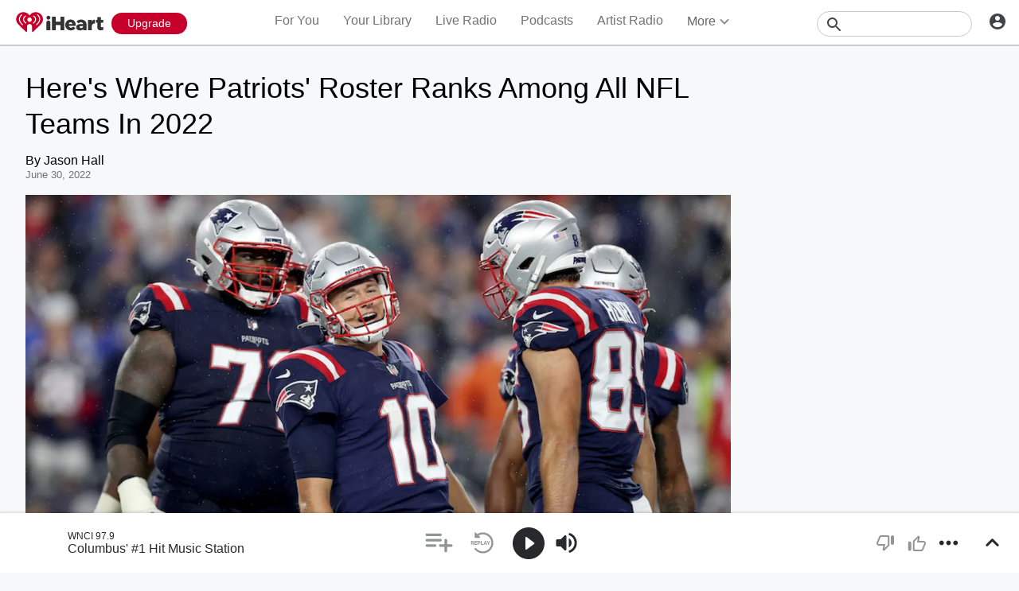

--- FILE ---
content_type: text/javascript
request_url: https://www.iheart.com/v12.0.0/2147adc/bundles/9351.www.js
body_size: 8082
content:
"use strict";(this.__LOADABLE_LOADED_CHUNKS__=this.__LOADABLE_LOADED_CHUNKS__||[]).push([[9351],{50378:(e,t,n)=>{n.d(t,{Z:()=>f});var r=n(56643),i=n(67357),o=n(58801);const a=(0,i.Z)(o.Z,{target:"e1nvcegb0"})({name:"59ntg8",styles:"line-height:1em;margin-top:-.5em;position:absolute;right:1.5rem;top:50%"});var s=n(76056);const l=(0,i.Z)("div",{target:"eirbp3z0"})(({theme:e})=>({backgroundColor:e.colors.white.primary,border:`1px solid ${e.colors.gray[300]}`,fontSize:e.fonts.size.small,height:"3.7rem",lineHeight:"normal",outline:"none",padding:"0 1rem",borderRadius:"0.5rem",display:"block",position:"relative",verticalAlign:"top","p.default":{color:e.colors.gray[400]},"&:hover":{border:`1px solid darken(${e.colors.gray[300]}, 10)`},select:{appearance:"none",cursor:"pointer",height:"100%",left:"0",opacity:"0",position:"absolute",top:"0",width:"100%",zIndex:1},"&.short":{height:"3.2rem",lineHeight:"calc(3.2rem - 4px)"}}),"");function c(){return c=Object.assign?Object.assign.bind():function(e){for(var t=1;t<arguments.length;t++){var n=arguments[t];for(var r in n)({}).hasOwnProperty.call(n,r)&&(e[r]=n[r])}return e},c.apply(null,arguments)}const d=(0,i.Z)("p",{target:"e1nx0eb50"})(({theme:e})=>c({},e.mixins.ellipsis,{height:"3.7rem",left:"0",lineHeight:"calc(3.2rem - 4px)",maxWidth:"100%",padding:"0 1.5rem",paddingRight:"3rem",position:"absolute",top:"0"}),"");var h=n(34851),u=n(96832),p=n(29840);function g(e){try{return(0,h.Z)(e)}catch(t){return e}}class m extends u.Component{constructor(...e){super(...e),this.state={changed:!1,selectedOption:this.props.selectedOption},this.onChange=e=>{const t=e.target,n=this.getOptions()[t.selectedIndex];this.setState({changed:!0,selectedOption:n}),this.props.onChange&&this.props.onChange(n.value,n.title)},this.hasChanged=()=>this.state.changed,this.blur=()=>{this.innerSelectRef.blur()},this.getOptions=()=>this.props.options.map(e=>{if(!function(e){return(0,r.Z)(e)&&Object.keys(e).includes("value")&&Object.keys(e).includes("title")}(e))return{title:e,value:e};if(void 0===e.value)throw new Error(`Value for option ${e.title} cannot be undefined!`);return e})}UNSAFE_componentWillReceiveProps(e){e.selectedOption&&this.setState({selectedOption:null})}render(){const e=[""].concat(this.props.classes,this.props.className),t=this.state.selectedOption||this.props.selectedOption,n=this.getOptions(),r=["input-select"].concat(this.props.selectClasses);let i,o=0;const c=n.map((e,n)=>(t.title===e.title&&(o=n),(0,p.tZ)("option",{value:g(e.value),children:e.title},n)));return this.props.title&&(i=(0,p.tZ)("label",{htmlFor:this.props.name,style:{display:"block",marginBottom:"1rem"},children:this.props.title})),(0,p.BX)("div",{className:e.join(" "),css:this.props.selectStyles,"data-test":this.props.dataTest,children:[i,(0,p.BX)(l,{className:r.join(" "),children:[(0,p.tZ)(d,{className:this.state.changed?"":" default",children:n[o].title}),(0,p.tZ)("select",{className:this.props.inputClasses,"data-test":`${this.props.dataTest}-select`,name:this.props.name,onChange:this.onChange,ref:e=>{this.innerSelectRef=e},tabIndex:this.props.tabIndex,value:t?g(n[o].value):null,children:c}),(0,p.tZ)(a,{onClick:this.onChange})]}),(0,p.tZ)(s.Z,{children:this.props.errorMessage})]})}}m.defaultProps={classes:[],className:"",dataTest:void 0,inputClasses:"",name:"",options:[],selectStyles:{},tabIndex:void 0};const f=m},76056:(e,t,n)=>{n.d(t,{Z:()=>r});const r=(0,n(67357).Z)("div",{target:"ezxqs5i0"})(({theme:e,visible:t=!1})=>({alignItems:"center",justifyContent:"flex-start",display:t?"flex":"none",flexDirection:"row",color:"#A82700",fontSize:e.fonts.size[12],lineHeight:e.fonts.lineHeight[16],margin:"0.4rem 0 0.4rem","& svg":{marginRight:"0.4rem"}}),"")},54102:(e,t,n)=>{n.d(t,{Z:()=>v});var r=n(67357),i=n(84746);const o=(0,r.Z)("div",{target:"eddvmsq0"})({display:"inline-block",position:"relative",verticalAlign:"middle","&:hover":{[i.Z.toString()]:{opacity:1,pointerEvents:"all"}}},"");var a=n(14862),s=n(78015);const l=(0,r.Z)("span",{target:"e1tt09dx0"})(({pointUp:e=!1})=>({clear:"both",display:"block",float:"right",height:"1.1rem",paddingLeft:"1.5rem",paddingRight:"1rem",position:"relative",zIndex:4,svg:{bottom:"auto",display:"block",position:"relative",transform:`translateY(${e?"0.5rem":"-0.5rem"})`,transition:"all 0.1s cubic-bezier(0.3, 0, 0, 1.1)",width:"2rem"}}),"");var c=n(43628),d=n(54712),h=n(29840);const u=function({pointUp:e=!1,customId:t=""}){const n=t||(0,d.Z)();return(0,h.tZ)(l,{pointUp:e,children:(0,h.BX)("svg",{viewBox:"0 0 20 10",children:[(0,h.tZ)("filter",{id:n,children:(0,h.tZ)("feGaussianBlur",{in:"SourceGraphic",stdDeviation:"2"})}),(0,h.tZ)(c.Z,{shouldShow:e,children:(0,h.BX)("g",{children:[(0,h.tZ)("path",{filter:`url(#${n})`,opacity:"0.2",points:"M0,20 L10,10 L20,20",stroke:"black"}),(0,h.tZ)("polygon",{fill:"white",points:"0,10 10,0 20,10"})]})}),(0,h.tZ)(c.Z,{shouldShow:!e,children:(0,h.BX)("g",{children:[(0,h.tZ)("path",{d:"M0,0 L10,10 L20,0",filter:`url(#${n})`,opacity:"0.2",stroke:"black"}),(0,h.tZ)("polygon",{fill:"white",points:"0,0 10,10, 20,0"})]})})]})})};var p=n(4657);const g=(0,r.Z)("ul",{target:"e18xja450"})(({extendDown:e=!1,numChildren:t=1,theme:n})=>({backgroundColor:n.colors.white.primary,borderRadius:"0.5rem",boxShadow:`0 0.1rem 1rem ${p.Z.transparent.secondary}`,clear:"both",color:n.colors.black.primary,display:"flex",flexDirection:e?"column-reverse":"column",listStyle:"none",margin:0,overflowY:"auto",padding:t>1?"1.5rem 0":"0",textAlign:"left",width:"100%",li:{margin:"0.3rem 1.5rem"},a:{cursor:"pointer",whiteSpace:"nowrap","&:hover":{textDecoration:"underline"}},".separator":{borderBottom:`0.1rem solid ${p.Z.gray[300]}`,display:"block",height:0,margin:0}}),"");var m=n(96832);const f=function({children:e,dataTest:t="",extendDown:n=!1,customId:r=""}){return(0,h.BX)(s.Z,{"data-test":"dropdown-content-wrapper",extendDown:n,children:[(0,h.tZ)(g,{"data-test":"dropdown-content-list",numChildren:m.Children.count(e),children:m.Children.map(e,(e,n)=>(0,h.tZ)(c.Z,{shouldShow:!!e,children:(0,h.tZ)("li",{"data-test":t,children:e},`dropdown--${n}--${t||""}--${r||""}`)}))}),(0,h.tZ)(u,{customId:r,pointUp:n})]})},v=function({children:e,className:t="",customId:n="",dataTest:r,disabled:s=!1,extendDown:l=!1,role:d,styles:u={},triggerBtn:p=(0,h.tZ)(a.Z,{})}){return(0,h.BX)(o,{className:t,"data-test":r,role:d,style:u,children:[(0,h.tZ)(i.Z,{"data-test":"dropdown-trigger-wrapper",extendDown:l,children:p}),(0,h.tZ)(c.Z,{shouldShow:!s,children:(0,h.tZ)(f,{customId:n,dataTest:"dropdown-item",extendDown:l,children:e})})]})}},78015:(e,t,n)=>{n.d(t,{Z:()=>a});var r=n(67357);const i="1rem",o=`calc(100% - 1rem + ${i})`,a=(0,r.Z)("div",{target:"e143hhpv0"})(({extendDown:e=!1})=>({alignItems:"flex-end",bottom:e?"auto":o,display:"flex",flexDirection:e?"column-reverse":"column",maxHeight:0,maxWidth:0,opacity:0,overflow:"hidden",position:"absolute",right:`calc(-${i} - 0.1rem)`,top:e?o:"auto","&:hover":{maxHeight:"100vh",maxWidth:"100vw",opacity:1,overflow:"initial",svg:{transform:`translateY(${e?"0.1rem":"0"})`}}}),"")},84746:(e,t,n)=>{n.d(t,{Z:()=>o});var r=n(67357),i=n(78015);const o=(0,r.Z)("span",{target:"e1hv8gad0"})(({extendDown:e=!1})=>({display:"flex",flexDirection:"column",opacity:.6,"&:hover, &.cy-hover":{opacity:1,[`& + ${i.Z.toString()}`]:{maxHeight:"100vh",maxWidth:"100vw",opacity:1,overflow:"initial",svg:{transform:`translateY(${e?"0.1rem":"0"})`}}}}),"")},82752:(e,t,n)=>{n.r(t),n.d(t,{default:()=>_e});var r=n(23417),i=n(17),o=n(96832),a=n(67357);const s=(0,a.Z)("div",{target:"ejyllfg0"})({name:"gtcvps",styles:"height:100%;width:100%;display:flex;align-content:center;justify-content:center;padding:0.5rem"});var l=n(29878);function c(){return c=Object.assign?Object.assign.bind():function(e){for(var t=1;t<arguments.length;t++){var n=arguments[t];for(var r in n)({}).hasOwnProperty.call(n,r)&&(e[r]=n[r])}return e},c.apply(null,arguments)}const d=({pushDown:e,isSearchOpen:t,theme:n,isAdsEnabled:r})=>({borderBottom:`2px solid ${n.colors.gray[300]}`,height:e&&r?`calc(${n.dimensions.headerHeight} + 11.2rem)`:n.dimensions.headerHeight,marginTop:0,width:"100%",[(0,l.Z)(n.mediaQueries.max.width[768])]:{height:r&&!t?`calc(${n.dimensions.headerHeight} + 6.2rem)`:n.dimensions.headerHeight},[(0,l.Z)(n.mediaQueries.max.width[599])]:t?{height:"9.8rem"}:{}}),h=(0,a.Z)("div",{target:"e1z1nwu0"})(({listenInAppVisible:e=!1,pushDown:t=!1,isSearchOpen:n=!1,theme:r,isAdsEnabled:i})=>c({backgroundColor:r.colors.white.primary,position:"fixed",top:0,zIndex:r.zIndex.header},e?{".tabs":{marginTop:0},".listen-in-app":{top:0}}:{},!t&&!i||n?{}:{display:"flex",flexDirection:"column",justifyContent:"flex-end"},d({listenInAppVisible:e,pushDown:t,isSearchOpen:n,theme:r,isAdsEnabled:i})),"");var u=n(54102),p=n(91106);function g(){return g=Object.assign?Object.assign.bind():function(e){for(var t=1;t<arguments.length;t++){var n=arguments[t];for(var r in n)({}).hasOwnProperty.call(n,r)&&(e[r]=n[r])}return e},g.apply(null,arguments)}const m=(0,a.Z)("div",{target:"e1y7vpwb0"})(({pushDown:e=!1,isSearchOpen:t=!1,theme:n})=>g({alignItems:"center",display:"flex",justifyContent:"space-between",width:"100%"},e?{maxWidth:"142rem",padding:"0 1.5rem"}:{},{[(0,l.Z)(n.mediaQueries.max.width[599])]:{flexDirection:"column",height:"100%",justifyContent:"space-around"}},t?{}:{[(0,l.Z)(n.mediaQueries.max.width[768])]:{display:"none"}}),"");var f=n(86975);const v=(0,a.Z)("div",{target:"eeuvlzf0"})({name:"yh8r41",styles:"align-items:center;display:flex;flex:0 0 auto;> :first-of-type{margin-right:0.5rem;}"});var Z=n(19620),w=n(84895),y=n(43628),b=n(26990),S=n(4338),x=n(16327),O=n(23998),C=n(30159),E=n(17692),k=n(29840);const D=function({allAccessPreview:e,hasUpgrade:t,isInitialRender:n,upgradeUrl:r}){const i=(0,b.Z)(),o=(0,S.F1)(r||"/upgrade",{upsellFrom:C._v}),a=(0,E.useDispatch)(),s=(0,E.useSelector)(O.SP),l=i(e?"Subscribe":"Upgrade");return(0,k.BX)(v,{"data-test":"header-left",children:[(0,k.tZ)(Z.Z,{dark:!0,onClick:()=>a((0,x.Mr)())}),(0,k.tZ)(y.Z,{shouldShow:(t||e)&&!n&&!s,children:(0,k.tZ)(w.Z,{title:i("Upgrade Now"),to:o,underline:!1,children:(0,k.tZ)(f.Z,{"aria-label":i("Upgrade Now"),"data-test":"upgrade-now",size:"small",children:l})})})]})},L=(0,a.Z)("div",{target:"e1xpvbbh0"})({name:"1431qdf",styles:"flex:auto;position:relative;text-align:left;width:100%"}),A=(0,a.Z)("div",{target:"ezc3esn0"})(({isSearchOpen:e=!1,theme:t})=>({alignItems:"center",display:"none",justifyContent:"space-between",width:"100%",[(0,l.Z)(t.mediaQueries.max.width[768])]:{display:e?"none":"flex"}}),"");var B=n(74065);const P=(0,a.Z)("input",{target:"e1oekcf0"})({name:"1uuzp28",styles:"height:2rem;left:0;position:absolute;top:0;width:1rem"}),j=(0,a.Z)("span",{target:"e1gr5uxl0"})(({theme:e})=>({":after":{backgroundColor:e.colors.white.primary,border:`1px solid ${e.colors.gray.tertiary}`,borderRadius:"50%",content:"''",height:"1.7rem",left:"-2px",position:"absolute",top:"-1px",transition:"top .5s",width:"1.7rem"},backgroundColor:e.colors.gray[200],border:`1px solid ${e.colors.gray[300]}`,borderRadius:"1rem",height:"3rem",left:0,position:"absolute",top:0,width:"1.5rem"}),""),I=(0,a.Z)("label",{target:"e1yvjc8n0"})({[`${P.toString()}:checked ~ ${j.toString()}`]:{"&::after":{top:"1.2rem"}},cursor:"pointer",paddingLeft:"2.1rem",position:"relative"},"");var R=n(53955);const H=function(){const[e,t]=function(){const{isDark:e,setIsDark:t}=(0,o.useContext)(R.Z.Context);return[e,t]}();return(0,k.BX)(I,{children:[(0,k.tZ)(P,{onClick:()=>t(!e),type:"checkbox"}),(0,k.tZ)(j,{})]})};function N(){return N=Object.assign?Object.assign.bind():function(e){for(var t=1;t<arguments.length;t++){var n=arguments[t];for(var r in n)({}).hasOwnProperty.call(n,r)&&(e[r]=n[r])}return e},N.apply(null,arguments)}const Q=(0,a.Z)("div",{target:"e1o2pxdn0"})(({isSearchOpen:e=!1,theme:t})=>N({display:"flex",flex:"0 0 auto",maxHeight:"3rem",textAlign:"right",".image":{borderRadius:"50%",height:"100%",maxHeight:"3rem",maxWidth:"3rem",overflow:"hidden",width:"3rem"}},e?{[(0,l.Z)(t.mediaQueries.max.width[599])]:{width:"100%"}}:{}),""),$=(0,a.Z)("div",{target:"e6og19v0"})({name:"fr59j0",styles:"align-items:center;cursor:pointer;display:flex;justify-content:center;transform:translateY(-0.2rem);svg{margin-left:0.5rem;}"});var M=n(79987);const z=(0,a.Z)("button",{target:"e4n4x6d0"})({name:"1ih6hqk",styles:"align-items:center;background:transparent;border:none;display:flex;outline:none"});var T=n(84746);const U=(0,a.Z)(u.Z,{target:"e12ny13y0"})({[T.Z.toString()]:{opacity:1}},"");var F=n(92740);const W=(0,a.Z)(F.Z,{target:"e1qi5pa60"})(({theme:e})=>({color:e.colors.gray[600],fontWeight:e.fonts.weight.regular,letterSpacing:"initial",margin:"0 1rem",maxWidth:"11rem",overflow:"hidden",textOverflow:"ellipsis",textTransform:"initial",whiteSpace:"nowrap"}),"");var X=n(53735),_=n(14922);const K=(0,a.Z)("button",{target:"e1mvsyj0"})(({theme:e})=>({alignItems:"center",backgroundColor:e.colors.transparent.primary,border:`1px solid ${e.colors.gray[300]}`,borderRadius:"50%",cursor:"pointer",display:"flex",height:"3rem",justifyContent:"center",marginLeft:"1.5rem",minWidth:"3rem",width:"3rem","&:hover":{borderColor:e.colors.gray[500]},svg:{height:"1.3rem",width:"1.3rem",minWidth:"1.3rem"}}),"");var V=n(83097);function q(){return q=Object.assign?Object.assign.bind():function(e){for(var t=1;t<arguments.length;t++){var n=arguments[t];for(var r in n)({}).hasOwnProperty.call(n,r)&&(e[r]=n[r])}return e},q.apply(null,arguments)}const G=(0,a.Z)("div",{target:"e1gpkmt60"})(({isSearchOpen:e=!1,theme:t})=>q({paddingRight:"1.5rem",position:"relative",width:"100%"},e?{[(0,l.Z)(t.mediaQueries.max.width[1024])]:{width:"50%"},[(0,l.Z)(t.mediaQueries.max.width[599])]:{width:"100%"}}:{}),"");var Y=n(45524);const J=["color"];function ee(){return ee=Object.assign?Object.assign.bind():function(e){for(var t=1;t<arguments.length;t++){var n=arguments[t];for(var r in n)({}).hasOwnProperty.call(n,r)&&(e[r]=n[r])}return e},ee.apply(null,arguments)}const te=function(e){let{color:t=Y.ZP.colors.gray[500]}=e,n=function(e,t){if(null==e)return{};var n={};for(var r in e)if({}.hasOwnProperty.call(e,r)){if(-1!==t.indexOf(r))continue;n[r]=e[r]}return n}(e,J);return(0,k.tZ)("svg",ee({fill:"none",height:"24",viewBox:"0 0 24 24",width:"24"},n,{children:(0,k.tZ)("path",{d:"M15.5001 14H14.7101L14.4301 13.73C15.6301 12.33 16.2501 10.42 15.9101 8.39002C15.4401 5.61002 13.1201 3.39002 10.3201 3.05002C6.09014 2.53002 2.53014 6.09001 3.05014 10.32C3.39014 13.12 5.61014 15.44 8.39014 15.91C10.4201 16.25 12.3301 15.63 13.7301 14.43L14.0001 14.71V15.5L18.2501 19.75C18.6601 20.16 19.3301 20.16 19.7401 19.75C20.1501 19.34 20.1501 18.67 19.7401 18.26L15.5001 14ZM9.50014 14C7.01014 14 5.00014 11.99 5.00014 9.50002C5.00014 7.01002 7.01014 5.00002 9.50014 5.00002C11.9901 5.00002 14.0001 7.01002 14.0001 9.50002C14.0001 11.99 11.9901 14 9.50014 14Z",fill:t})}))},ne=(0,a.Z)(te,{target:"e1ga729l0"})({name:"uinwea",styles:"left:0;position:absolute;transform:translate(1rem, 0.5rem)"});function re(){return re=Object.assign?Object.assign.bind():function(e){for(var t=1;t<arguments.length;t++){var n=arguments[t];for(var r in n)({}).hasOwnProperty.call(n,r)&&(e[r]=n[r])}return e},re.apply(null,arguments)}const ie=(0,a.Z)("form",{target:"er6ddvf0"})(({isSearchOpen:e=!1,theme:t})=>re({color:t.colors.gray[600],textAlign:"center",verticalAlign:"middle",width:"21rem"},e?{alignItems:"center",bottom:0,display:"flex",justifyContent:"flex-end",width:"auto",[(0,l.Z)(t.mediaQueries.min.width[768])]:{justifyContent:"center",left:0,margin:"auto",position:"absolute",right:0,top:0,width:"50%"},[(0,l.Z)(t.mediaQueries.max.width[599])]:{width:"100%",".search-filter":{width:"20rem"}}}:{}),"");var oe=n(50378);const ae=(0,a.Z)("input",{target:"e4ad1lc2"})({name:"1p242t0",styles:"border-radius:3.6rem;height:3.2rem;line-height:3.2rem;padding-left:3.5rem"}),se=(0,a.Z)(ae,{target:"e4ad1lc1"})({[(0,l.Z)("(min-width: 1025px)")]:{display:"none"}},""),le=(0,a.Z)(ae,{target:"e4ad1lc0"})(({theme:e})=>({[(0,l.Z)(e.mediaQueries.max.width[1024])]:{display:"none"}}),"");var ce=n(8783);function de(e,t){return[{title:e("All"),value:ce.Eu.ALL},{title:e("Live Stations"),value:ce.Eu.LIVE},{title:e("Artists"),value:ce.Eu.ARTIST},{title:e("Albums"),value:t?ce.Eu.BUNDLE:ce.Eu.ALBUM},{title:e("Songs"),value:ce.Eu.SONG},{title:e("Playlists"),value:ce.Eu.COLLECTION},{title:e("Podcasts"),value:ce.Eu.PODCAST}]}class he extends o.PureComponent{constructor(...e){super(...e),this.state={searchQuery:""},this.debouncedSetSearchQuery=(0,_.Z)(e=>{const{setSearchQuery:t}=this.props;t({query:e})},600,{maxWait:1e3}),this.onSearch=e=>{const t=e&&e.target.value||"";this.setState({searchQuery:t}),this.debouncedSetSearchQuery(t),this.openSearch()},this.onSearchFocus=()=>{window.addEventListener("keydown",this.onKeyDown),this.openSearch()},this.onSearchBlur=()=>{window.removeEventListener("keydown",this.onKeyDown)},this.onKeyDown=e=>{38!==e.keyCode&&40!==e.keyCode&&13!==e.keyCode||this.input.blur()},this.onSubmit=e=>{e.preventDefault(),this.openSearch()},this.onFilterChange=e=>{const{setSearchFilter:t}=this.props;t({filter:e}),this.filter.blur()},this.onSearchCloseFocus=()=>{window.addEventListener("keydown",this.onSearchCloseKeyDown)},this.onSearchCloseBlur=()=>{window.removeEventListener("keydown",this.onSearchCloseKeyDown)},this.onSearchCloseClick=()=>{this.closeSearch()},this.onSearchCloseKeyDown=e=>{13===e.keyCode&&this.closeSearch()},this.closeSearch=()=>{const{closeModal:e}=this.props;e()},this.openSearch=()=>{const{openSearch:e,setSearchFilter:t,isSearchOpen:n}=this.props;n||(t({filter:""}),e())}}componentDidMount(){const{isSearchOpen:e,searchQuery:t}=this.props;e&&this.input&&this.input.focus(),t&&this.setState({searchQuery:t})}componentDidUpdate(e){const{isSearchOpen:t,searchFilter:n,translate:r}=this.props,i=de(r,ce.Eu);t&&!e.isSearchOpen&&this.input.focus(),this.filter&&n!==e.searchFilter&&this.filter.setState({selectedOption:i.find(({value:e})=>e===n)||i[0]})}componentWillUnmount(){window.removeEventListener("keydown",this.onKeyDown),window.removeEventListener("keydown",this.onSearchCloseKeyDown)}getPlaceholder(){const{customRadioEnabled:e,liveRadioEnabled:t,isSearchOpen:n,translate:r}=this.props;return n?r(e?"artists, stations or podcasts":t?"stations or podcasts":"podcasts"):""}renderInput(e,t){return(0,k.tZ)(e,{"aria-label":"Search","data-test":"header-search-input",onBlur:this.onSearchBlur,onChange:this.onSearch,onFocus:this.onSearchFocus,placeholder:t,ref:e=>{this.input=e},type:"text",value:this.state.searchQuery})}render(){const{showPlaylists:e,customRadioEnabled:t,internationalPlaylistRadioEnabled:n,liveRadioEnabled:r,onDemandEnabled:i,searchFilter:o,isSearchOpen:a,translate:s}=this.props,l=de(s,ce.Eu),c=l.filter(({value:o})=>{switch(o){case ce.Eu.COLLECTION:return e||n;case ce.Eu.SONG:case ce.Eu.ARTIST:return t;case ce.Eu.ALBUM:case ce.Eu.BUNDLE:return i;case ce.Eu.LIVE:return r;default:return!0}}),d=l.find(e=>e.value===o);return(0,k.BX)(ie,{"data-test":"header-search-form",isSearchOpen:a,onSubmit:this.onSubmit,children:[(0,k.BX)(G,{isSearchOpen:a,children:[(0,k.tZ)(ne,{}),this.renderInput(le,this.getPlaceholder()),this.renderInput(se,s("search"))]}),(0,k.tZ)(y.Z,{shouldShow:a,children:(0,k.BX)(k.HY,{children:[(0,k.tZ)(y.Z,{shouldShow:c.filter(({value:e})=>e!==ce.Eu.ALL).length>1,children:(0,k.tZ)(oe.Z,{dataTest:"search-form",name:"Filter",onChange:this.onFilterChange,options:c,ref:e=>{this.filter=e},selectClasses:"short",selectedOption:d||c[0],selectStyles:{width:"50%"},tabindex:4})}),(0,k.tZ)(K,{"aria-label":"Close search form","data-test":"search-form-close-button",onBlur:this.onSearchCloseBlur,onClick:this.onSearchCloseClick,onFocus:this.onSearchCloseFocus,children:(0,k.tZ)(V.Z,{})})]})})]})}}var ue=n(1441),pe=n(47817),ge=n(32034),me=n(48101),fe=n(48637),ve=n(59927),Ze=n(16391),we=n(29619),ye=n(67286);const be=(0,ue.qC)((0,Ze.NC)("translate"),(0,E.connect)((0,ge.zB)({abTestGroups:me.UF,customRadioEnabled:fe.BB,liveRadioEnabled:fe.Ew,newSearchEnabled:fe.D2,onDemandEnabled:fe.pO,searchFilter:ve.QT,isSearchOpen:O.SP,searchQuery:ve.uP,showPlaylists:ye.A_,internationalPlaylistRadioEnabled:fe.II}),{setSearchFilter:we.Q,openSearch:()=>(0,x.h7)({id:pe.eO.Search,context:null}),closeModal:x.Mr,setSearchQuery:we.q}))(he),Se=function({darkModeAvailable:e,displayName:t,isInitialRender:n,isLoggedOut:r,logoutAndStartAnonymousSession:i,onLoginClick:o,isSearchOpen:a,showLoginInNav:s}){const l=(0,b.Z)(),c=!r&&!n,d=(0,k.tZ)(y.Z,{shouldShow:c,children:(0,k.BX)(z,{children:[(0,k.tZ)(X.Z,{size:30}),(0,k.tZ)(W,{"data-test":"header-profile-name",children:t}),(0,k.tZ)(p.Z,{})]})});return(0,k.BX)(Q,{"data-test":"header-right",isSearchOpen:a,children:[(0,k.tZ)(y.Z,{shouldShow:!n,children:(0,k.tZ)(be,{})}),(0,k.tZ)(y.Z,{shouldShow:e,children:(0,k.tZ)(H,{})}),(0,k.tZ)(y.Z,{shouldShow:c&&!a,children:(0,k.BX)(U,{extendDown:!0,triggerBtn:d,children:[(0,k.tZ)(M.Z,{dataTest:"profile-dropdown-settings",title:l("Settings"),to:"/my/settings/",children:l("Settings")}),(0,k.tZ)(M.Z,{dataTest:"profile-dropdown-logout",onClick:()=>{i({forced:!1,noRedirect:!1})},title:l("Log Out"),underline:!0,children:l("Log Out")})]})}),(0,k.tZ)(y.Z,{shouldShow:s&&!c&&!a,children:(0,k.tZ)($,{onClick:o,title:l("Account"),children:(0,k.tZ)(B.Z,{"data-test":"account-icon"})})})]})};var xe=n(39206);const Oe=(0,a.Z)("ul",{target:"em9d7m0"})(({theme:e})=>({display:"flex",flexWrap:"nowrap",justifyContent:"center",margin:0,padding:"0 2rem",".btn":{paddingLeft:0},[(0,l.Z)(e.mediaQueries.max.width[1280])]:{justifyContent:"center"}}),""),Ce=["color"];function Ee(){return Ee=Object.assign?Object.assign.bind():function(e){for(var t=1;t<arguments.length;t++){var n=arguments[t];for(var r in n)({}).hasOwnProperty.call(n,r)&&(e[r]=n[r])}return e},Ee.apply(null,arguments)}const ke=function(e){let{color:t=Y.ZP.colors.gray[500]}=e,n=function(e,t){if(null==e)return{};var n={};for(var r in e)if({}.hasOwnProperty.call(e,r)){if(-1!==t.indexOf(r))continue;n[r]=e[r]}return n}(e,Ce);return(0,k.tZ)("svg",Ee({fill:"none",height:"24",viewBox:"0 0 24 24",width:"24"},n,{children:(0,k.tZ)("path",{d:"M4 18H20C20.55 18 21 17.55 21 17C21 16.45 20.55 16 20 16H4C3.45 16 3 16.45 3 17C3 17.55 3.45 18 4 18ZM4 13H20C20.55 13 21 12.55 21 12C21 11.45 20.55 11 20 11H4C3.45 11 3 11.45 3 12C3 12.55 3.45 13 4 13ZM3 7C3 7.55 3.45 8 4 8H20C20.55 8 21 7.55 21 7C21 6.45 20.55 6 20 6H4C3.45 6 3 6.45 3 7Z",fill:t})}))},De=(0,a.Z)("li",{target:"e4cggn20"})(({theme:e})=>({display:"inline-block",marginRight:"3rem",whiteSpace:"nowrap",a:{color:e.colors.gray[400],position:"relative",textDecoration:"none","&.active":{borderBottom:`0.3rem solid ${e.colors.red.primary}`,paddingBottom:"1.5rem"},"&:hover":{color:e.colors.gray[600]}}}),"");function Le(){return Le=Object.assign?Object.assign.bind():function(e){for(var t=1;t<arguments.length;t++){var n=arguments[t];for(var r in n)({}).hasOwnProperty.call(n,r)&&(e[r]=n[r])}return e},Le.apply(null,arguments)}const Ae=(0,a.Z)("div",{target:"e1k7xply0"})(({listenInAppVisible:e=!1,pushDown:t=!1,isSearchOpen:n=!1,theme:r,isAdsEnabled:i})=>Le({flexShrink:0},d({listenInAppVisible:e,pushDown:t,isSearchOpen:n,theme:r,isAdsEnabled:i})),"");var Be=n(74951);var Pe=n(21905);function je(){return je=Object.assign?Object.assign.bind():function(e){for(var t=1;t<arguments.length;t++){var n=arguments[t];for(var r in n)({}).hasOwnProperty.call(n,r)&&(e[r]=n[r])}return e},je.apply(null,arguments)}const Ie=(0,a.Z)("div",{target:"esox9u90"})(({pushDown:e=!1,theme:t,isSearchOpen:n})=>je({display:"flex",height:t.dimensions.headerHeight,margin:"0 auto",maxWidth:"142rem",padding:"0 1.5rem",position:"relative",width:"100%",flexShrink:0,[(0,l.Z)(t.mediaQueries.max.width[599])]:n?{height:"100%"}:{}},e?{backgroundColor:t.colors.white.primary,justifyContent:"center",maxWidth:"unset",padding:0}:{}),"");var Re=n(22314),He=n(85296),Ne=n(97345),Qe=n(90366);const $e=(0,Ne.ZP)().getState(),Me={"/":(0,Qe.Ld)($e)?{ccrpos:2014}:null,"/your-library":{ccrpos:2014}};function ze(e){return!!function(e){const t=`/${(e||window.location.pathname).split("/")[1]}`;return Me[t]}(e)}var Te=n(49458),Ue=n(39697),Fe=n(30250);const We=["text"];function Xe(){return Xe=Object.assign?Object.assign.bind():function(e){for(var t=1;t<arguments.length;t++){var n=arguments[t];for(var r in n)({}).hasOwnProperty.call(n,r)&&(e[r]=n[r])}return e},Xe.apply(null,arguments)}const _e=e=>{const{adFree:t,appMounted:n,allAccessPreview:a,customRadioEnabled:l,darkModeAvailable:c,displayName:d,hasUpgrade:g,isLoggedOut:f,internationalPlaylistRadioEnabled:v,listenInAppVisible:w,logoutAndStartAnonymousSession:S,navLinks:O,path:C,isSearchOpen:B,showLoginInNav:P,showPlaylists:j,showSideNav:I,subInfoLoaded:R,upgradeUrl:H}=e,[N,Q]=(0,o.useState)(!0),[z,T]=(0,o.useState)(0),U=(0,b.Z)(),F=(0,o.useRef)(null),W=(0,o.useRef)(null),X=(0,o.useRef)(null),_=(0,E.useDispatch)(),K=(0,o.useCallback)(e=>{const t=e<0?0:e;z!==t&&T(t)},[z]),V=(0,o.useCallback)((0,r.Z)(()=>{if(!B&&R)if(window.innerWidth<768)0!==z&&T(0);else if(F&&W&&X){const e=(0,i.Z)(F,["current","offsetWidth"],0)-(0,i.Z)(W,["current","offsetWidth"],0)-(0,i.Z)(X,["current","offsetWidth"],0),t=Math.floor(e/115)-1;K(t)}},300),[B,R]),q=(0,o.useCallback)(()=>{I()},[I]),G=(0,o.useCallback)(()=>(0,Te.i)({customRadioEnabled:l,internationalPlaylistRadioEnabled:v,navLinks:O,pageNamePrefix:"discover",showPlaylists:!N&&j,translate:U}).map(e=>{let{text:t}=e,n=function(e,t){if(null==e)return{};var n={};for(var r in e)if({}.hasOwnProperty.call(e,r)){if(-1!==t.indexOf(r))continue;n[r]=e[r]}return n}(e,We);return(0,k.tZ)(M.Z,Xe({},n,{children:t}),n.dataTest)}),[N,v,l,O,j,U]);(0,Pe.Z)(()=>{xe.Z.on(xe.E.PAGE_RENDERED,()=>V())}),function({element:e,event:t,handler:n,passive:r=!1}){(0,o.useEffect)(()=>{const i=e||window;return i.addEventListener(t,n,r),function(){i.removeEventListener(t,n)}})}({event:"resize",handler:V}),(0,o.useEffect)(()=>{N&&(Q(!1),V())},[N,V]),(0,o.useEffect)(()=>{B&&!R||(T(0),V())},[V,B,R]),(0,o.useEffect)(()=>{V()},[V,g]);const Y=G(),J=Y.slice(0,z).map(e=>(0,k.tZ)(De,{"data-test":"header-menu-item",children:e},e.key)),ee=N?[]:Y.slice(z),ne=(0,k.BX)($,{children:[U("More"),(0,k.tZ)(p.Z,{height:"24",width:"12"})]}),{isAdsEnabled:re}=(0,Be.Z)(),ie=n&&!t&&ze(C)&&!B;return(0,k.BX)(k.HY,{children:[(0,k.tZ)(Ae,{isAdsEnabled:re,isSearchOpen:B,listenInAppVisible:w,pushDown:ie}),(0,k.BX)(h,{isAdsEnabled:re,isSearchOpen:B,listenInAppVisible:w,pushDown:ie,children:[re&&!B?(0,k.tZ)(s,{children:(0,k.tZ)(Ue.z,{maxWidths:[Re.j.LARGE],children:([e])=>n?e?(0,k.tZ)(He.oU,{ccrpos:"2014",ContainerPrimitive:He.t6,dimensions:Fe.N.HEADER_MOBILE}):!e&&ze(C)?(0,k.tZ)(He.oU,{ccrpos:"2014",ContainerPrimitive:He.t6,dimensions:Fe.N.HEADER_DESKTOP}):null:null})}):null,(0,k.BX)(Ie,{id:"NavHeader",isSearchOpen:B,pushDown:ie,children:[(0,k.BX)(A,{"data-test":"header-mobile",isSearchOpen:B,children:[(0,k.tZ)($,{"data-test":"header-hamburger",onClick:q,children:(0,k.tZ)(ke,{})}),(0,k.tZ)(Z.Z,{dark:!0,onClick:()=>_((0,x.Mr)())}),(0,k.tZ)($,{"data-test":"header-search",onClick:()=>{_((0,x.h7)({id:pe.eO.Search,context:null}))},children:(0,k.tZ)(te,{})})]}),(0,k.BX)(m,{isSearchOpen:B,pushDown:ie,ref:F,children:[(0,k.tZ)("span",{ref:W,children:(0,k.tZ)(D,{allAccessPreview:a,hasUpgrade:g,isInitialRender:N,upgradeUrl:H})}),(0,k.tZ)(y.Z,{shouldShow:!B,children:(0,k.tZ)(L,{"data-test":"header-middle",children:(0,k.BX)(Oe,{"data-test":"header-menu-main",children:[J,(0,k.tZ)(y.Z,{shouldShow:!!ee.length,children:(0,k.tZ)(u.Z,{customId:"headerMenuDropdown",extendDown:!0,role:"listitem",triggerBtn:ne,children:ee})})]})})}),(0,k.tZ)("span",{ref:X,children:(0,k.tZ)(Se,{darkModeAvailable:c,displayName:d,isInitialRender:N,isLoggedOut:f,isSearchOpen:B,logoutAndStartAnonymousSession:S,onLoginClick:()=>{_((0,x.Mo)({context:"profile"}))},showLoginInNav:P})})]})]})]})]})}},92740:(e,t,n)=>{n.d(t,{Z:()=>r});const r=(0,n(67357).Z)("h6",{target:"eiuej810"})(({theme:e})=>({color:e.colors.gray[600],fontSize:e.fonts.size[14],fontWeight:e.fonts.weight.medium,letterSpacing:"0.15rem",lineHeight:e.fonts.lineHeight[18],margin:"0.1rem 0",textTransform:"uppercase",transition:"all 300ms ease-in-out"}),"")},84895:(e,t,n)=>{n.d(t,{Z:()=>o});var r=n(67357),i=n(79987);const o=(0,r.Z)(i.Z,{target:"elvgrfh0"})(({floatRight:e=!1,isBlock:t=!1,underline:n=!0,theme:r})=>({color:r.colors.gray[600],cursor:"pointer",float:e?"right":"none",fontSize:r.fonts.size[14],fontWeight:r.fonts.weight.regular,lineHeight:r.fonts.lineHeight[16],textDecoration:n?"underline":"none",transition:"all 300ms ease-in-out","&:hover":{textDecoration:n?"underline":"none"},width:t?"100%":"auto"}),"")},59927:(e,t,n)=>{n.d(t,{QT:()=>s,uP:()=>a});var r=n(17),i=n(32034);const o=(0,i.P1)(e=>e,e=>e.search||(0,r.Z)(e,"search",{})),a=(0,i.P1)(o,e=>(0,r.Z)(e,"searchQuery","")),s=(0,i.P1)(o,e=>(0,r.Z)(e,"searchFilter",""))},58801:(e,t,n)=>{n.d(t,{Z:()=>a});var r=n(29840);const i=["data-test"];function o(){return o=Object.assign?Object.assign.bind():function(e){for(var t=1;t<arguments.length;t++){var n=arguments[t];for(var r in n)({}).hasOwnProperty.call(n,r)&&(e[r]=n[r])}return e},o.apply(null,arguments)}const a=function(e){let{"data-test":t}=e,n=function(e,t){if(null==e)return{};var n={};for(var r in e)if({}.hasOwnProperty.call(e,r)){if(-1!==t.indexOf(r))continue;n[r]=e[r]}return n}(e,i);return(0,r.tZ)("svg",o({"data-test":t,height:"15",viewBox:"0 0 320 512",width:"15",xmlns:"http://www.w3.org/2000/svg"},n,{children:(0,r.tZ)("path",{d:"M143 352.3L7 216.3c-9.4-9.4-9.4-24.6 0-33.9l22.6-22.6c9.4-9.4 24.6-9.4 33.9 0l96.4 96.4 96.4-96.4c9.4-9.4 24.6-9.4 33.9 0l22.6 22.6c9.4 9.4 9.4 24.6 0 33.9l-136 136c-9.2 9.4-24.4 9.4-33.8 0z"})}))}}}]);
//# sourceMappingURL=Header.www.js.map

--- FILE ---
content_type: text/javascript
request_url: https://www.iheart.com/v12.0.0/2147adc/bundles/9790.www.js
body_size: 3503
content:
"use strict";(this.__LOADABLE_LOADED_CHUNKS__=this.__LOADABLE_LOADED_CHUNKS__||[]).push([[9790],{71275:(e,t,o)=>{o.d(t,{Z:()=>b});var n=o(77184),i=o(40720),r=o(97345),s=o(3400),a=o(7228),c=o(61316),l=o(4338),u=o(91226),d=o(68143),p=o(78698);function g(){return g=Object.assign?Object.assign.bind():function(e){for(var t=1;t<arguments.length;t++){var o=arguments[t];for(var n in o)({}).hasOwnProperty.call(o,n)&&(e[n]=o[n])}return e},g.apply(null,arguments)}const h=(0,r.ZP)(),f=`${window.location.protocol}//${window.location.host}/`;function y(e,t,o){const n=o.authResponse;if(!n||!n.accessToken){const e=new Error;return e.type="facebook",e.payload="[social.fb] No access token",t(e)}return e(n)}const w=function(e){this.config=e};function m(e,t){const o=`${t}${t.indexOf("?")>-1?"&":"?"}pname=fb&campid=s&keyid=${e}`;return`https://www.facebook.com/sharer/sharer.php?u=${encodeURIComponent((0,l.v_)(f,o))}`}w.prototype.isReady=(0,n.Z)(function(){const e=this;return"undefined"==typeof window?Promise.reject(new Error("Facebook service is only available on browser")):new Promise((e,t)=>{const o=(0,c.bM)(h.getState());(0,p.KB)().then(async()=>{setTimeout(t,5e3),await(0,i.Z)(`https://connect.facebook.net/${o}/sdk.js`,"facebookScript").then(e,t)})}).then(()=>{if(!window.FB)throw new Error("FB is not initialized");window.FB.init({appId:e.config.fbAppId,channelUrl:`${f}misc/fb_channel/`,music:e.config.music,oauth:!0,status:!0,version:"v3.2",xfbml:!0})})}),w.prototype.getFBSession=function(){return new Promise((e,t)=>{window.FB.login(y.bind(null,e,t),{scope:"email,user_gender,user_location,user_birthday,user_link"})})},w.prototype.login=function(e){return this.getFBSession().then(this._getProfile).then(({email:t,accessToken:o,userID:n})=>h.dispatch((0,u.R5)({accessToken:o,email:t,provider:"fb",signupFlow:e,userId:n})))},w.prototype.link=function(e,t){return this.isReady().then(()=>new Promise((e,t)=>{window.FB.login(y.bind(null,e,t),{scope:"email,user_gender,user_location,user_birthday,user_link"})})).then(o=>(0,s.Z)((0,d.X0)({accessToken:o.accessToken,accessTokenType:"fb",ampUrl:(0,a.h_)(h.getState()),profileId:e,sessionId:t,uid:o.userID,useUnauthorizedInterceptor:!1})).then(()=>o.userID))},w.prototype.backgroundLogin=function(){return this.isReady().then(()=>new Promise((e,t)=>{window.FB.getLoginStatus(o=>{if(!o||"connected"!==o.status){const e=new Error("Attempted background login; FB did not provide a session");throw e.type="facebook",e.payload=o,e}return y(e,t,o)})})).then(this._getProfile).then(({email:e,accessToken:t,userID:o})=>h.dispatch((0,u.R5)({accessToken:t,email:e,provider:"fb",signupFlow:"default",userId:o})))},w.prototype.parse=function(e){return this.isReady().then(()=>window.FB.XFBML.parse(e))},w.prototype.getShareUrl=m,w.getShareUrl=m,w.prototype.getUserImageUrl=function(e){return this.isReady().then(()=>new Promise((t,o)=>window.FB.api(`/${e}/picture`,{height:2e3,redirect:0,width:2e3},e=>e?e.error?o(e.error):t(e.data.url):o(new Error("No FB Response")))))},w.prototype._getProfile=function(e){return new Promise((t,o)=>window.FB.api("/me",n=>n?n.error?o(n.error):t(g({},e,{email:n.email})):o(new Error("No FB Response"))))};const b=w},9790:(e,t,o)=>{o.d(t,{s:()=>X});var n=o(17),i=o(88315),r=o(71275),s=o(77184),a=o(40720),c=o(54774),l=o(97345),u=o(3400),d=o(7228),p=o(91226),g=o(68143),h=o(78698);const f=(0,l.ZP)();let y,w;function m(e){this.config={appId:e.appId,clientId:e.clientId,country:e.country},window.___gcfg={isSignedOut:!0,lang:e.lang,parsetags:"explicit"}}m.prototype.isReady=(0,s.Z)(function(){return new Promise((e,t)=>{window.__gapiReady=()=>{w=window.gapi,w?w.load("auth2",()=>{y=w.auth2.init({client_id:this.config.clientId,cookiepolicy:"single_host_origin",immediate:!1,requestvisibleactions:"http://schemas.google.com/ListenActivity",scope:"https://www.googleapis.com/auth/userinfo.email https://www.googleapis.com/auth/userinfo.profile"}),e()}):t(new Error("gapi was not initialized"))},(0,h.KB)().then(async()=>{setTimeout(t,5e3),await(0,a.Z)("https://apis.google.com/js/client:platform.js?onload=__gapiReady","gPlusScript").then(void 0,t)})})}),m.prototype.signin=function(){return this._gaSignin().then(this._getProfile).then(({email:e,access_token:t,id:o})=>f.dispatch((0,p.R5)({accessToken:t,email:e,provider:"google",signupFlow:"default",userId:o})))},m.prototype.link=function(e,t){return this._gaSignin().then(this._getProfile).then(o=>(0,u.Z)((0,g.X0)({accessToken:o.access_token,accessTokenType:"google",ampUrl:(0,d.h_)(f.getState()),profileId:e,sessionId:t,uid:o.id})).then(()=>o.id))},m.prototype._gaSignin=function(){return new Promise((e,t)=>{if(y)y.signIn().then(()=>{const t=y.currentUser.get().getAuthResponse(),o=y.currentUser.get().getBasicProfile();e({access_token:t.access_token,email:o.getEmail(),id:o.getId()})}).catch(e=>{const o=e&&(e.error||e.description||e.message)||e,n=new Error(o);n.type="gplus",n.payload=o,c.ZP.error([c.Ke.AUTH,c.Ke.SOCIAL],o,{},n),t(n)});else{const e=new Error("[Google error, auth2 is Undefined]");e.type="gplus",c.ZP.error([c.Ke.AUTH,c.Ke.SOCIAL],e.message,{},e),t(e)}})},m.prototype._getProfile=function(e){return new Promise((t,o)=>{if(!e||!e.access_token){const t=new Error("[Google error, User info is not complete. User access token is undefined]");return t.type="gplus",t.payload=e,o(t)}return t({access_token:e.access_token,email:e.email,id:e.id})})};const b=m;var _=o(39206),k=o(38637),I=o(22025),v=o(40826),P=o.n(v),T=o(4338),U=o(32034),S=o(90366),F=o(35922),R=o(61316),A=o(36594),Z=o(56288),L=o(56643),B=o(61006),E=o(20443),C=o(16327);let K;const O=(0,l.ZP)(),j=(0,A.v)(O.getState()),H=()=>{O.dispatch((0,C.j_)({title:j("Login unsuccessful. Please try again later."),sticky:!0}))},G=(0,E.z)({initialize({appKey:e}){if(!e)return!1;const t=document.createElement("script");return t.id="google-sdk",t.src="https://accounts.google.com/gsi/client",t.async=!0,t.defer=!0,document.body.append(t),new Promise((o,n)=>{t.addEventListener("load",()=>{var t;K=null==(t=google.accounts)?void 0:t.oauth2.initCodeClient({client_id:e,callback:async e=>{if(!(0,L.Z)(e)||!(0,Z.Z)(e.code))return H(),void n();const t=await(0,u.Z)({method:"GET",url:"/api/v1/google/exchange-code/",params:{code:e.code}});if(200===t.status){const{accessToken:e,idToken:o}=t.data,i=(0,B.Z)(o);i.sub?O.dispatch((0,p.R5)({accessToken:e,email:i.email,provider:"google",signupFlow:"default",userId:i.sub})):(c.ZP.error([c.Ke.AUTH,c.Ke.SOCIAL],"Google JWT unable to be decoded"),H(),n())}else c.ZP.error([c.Ke.AUTH,c.Ke.SOCIAL],"Google code exchange failed"),H(),n()},scope:"profile email openid"}),o(!0)})})},login(){K.requestCode?K.requestCode():(c.ZP.error([c.Ke.AUTH,c.Ke.SOCIAL],"Unable to request code from Google code client"),H())},remove(){var e;null==(e=document.querySelector("script#google-sdk"))||e.remove()}});var $=o(71557);const D=(0,l.ZP)(),x=(0,U.zB)({isAuthenticated:S.j3}),z={fb:"Facebook",gplus:"Google"},q=P()(()=>x(D.getState())),J=P()(()=>x(D.getState())),N="facebook-warning-shown";function M(){const e=D.getState(),{isAuthenticated:t}=x(e);t&&this.userChanged(),D.subscribe(q(()=>{this.userChanged()})),this.tw=i,this.gplus=new b({clientId:(0,F.QJ)(e),country:(0,d.so)(e),lang:(0,R.VQ)(e)}),this.google=G;try{this.google.initialize({appKey:(0,F.QJ)(e),clientSecret:(0,F.q1)(e)})}catch(e){}this._initFbBridge()}M.prototype._initFbBridge=function(){const e=(0,S.Ld)(D.getState()),t=(0,T.IO)();let o;if(o=decodeURIComponent(t.radio_station||t.musician||""),o&&(o=(0,T.F1)(o,{autoplay:!0})),e&&(t.fb_auto_login||o))return this.isReady().then(this.backgroundLogin.bind(this,"fb"));o&&(window.location=o)},M.prototype.userChanged=function(){const e=D.getState(),{isAnonymous:t}=(0,S.Ld)(e);this.fb=new r.Z({country:(0,d.so)(e),fbAppId:(0,F.iJ)(e),music:!t})},M.prototype.isReady=function(){return Promise.all([this.isGoogleReady(),this.isFacebookReady()])},M.prototype.isGoogleReady=function(){var e;return null==(e=this.gplus)?void 0:e.isReady()},M.prototype.isFacebookReady=function(){return new Promise((e,t)=>{const{isAuthenticated:o}=x(D.getState());if("/sdk/auth/"===window.location.pathname)this.userChanged(),this.initFacebook().then(e);else if(o)this.initFacebook().then(e);else{const t=D.subscribe(J(()=>{t(),this.userChanged(),this.initFacebook().then(e)}))}})},M.prototype.initFacebook=function(){return this.fb.isReady().then(void 0,()=>{k.Z.getItem(N,null)&&(k.Z.setItem(N,1),k.Z.setItem(I.Z.SocialTimeout,1))})},M.prototype.backgroundLogin=function(e){return"fb"===e?this.fb.backgroundLogin():Promise.reject(new Error("Unsupported social type"))},M.prototype.link=function(e){const t=D.getState(),o=(0,A.v)(t),{profileId:i,sessionId:r}=(0,S.UR)(t),s="fb"===e,a=z[e];return this.isReady().then(()=>{var e;return s?this.fb.link(i,r):null==(e=this.gplus)?void 0:e.link(i,r)}).then(e=>{D.dispatch((0,$.MJ)(s?"facebookId":"googlePlusId",e)),_.Z.trigger(_.E.AUTHENTICATED,s?"facebook":"gplus"),D.dispatch((0,C.j_)({title:o("Update successful."),description:o("Your account has been linked to {provider}.",{provider:s?"Facebook":"Google"})}))}).catch(e=>{c.ZP.error([c.Ke.AUTH,c.Ke.SOCIAL],{},{},e),(0,n.Z)(e,["response","data","errors"],[]).forEach(({code:e})=>{2===e?D.dispatch((0,C.j_)({title:o("This {accountType} account is already linked to an iHeartRadio account",{accountType:a})})):D.dispatch((0,C.j_)({title:o("{accountType} account linking failed. Please try again later.",{accountType:a})}))})})},M.prototype.unlink=function(e){return this.isReady().then(()=>{const t=D.getState(),o=(0,A.v)(t),n="fb"===e,i=z[e],{profileId:r,sessionId:s}=(0,S.UR)(t);return(0,u.Z)((0,g.Gr)({ampUrl:(0,d.h_)(t),profileId:r,provider:e,sessionId:s})).then(()=>{D.dispatch((0,$.MJ)(n?"facebookId":"googlePlusId",null)),D.dispatch((0,C.j_)({title:o("Update successful."),description:o("Your account has been unlinked from {provider}.",{provider:n?"Facebook":"Google"})}))},()=>{D.dispatch((0,C.j_)({title:o("{accountType} account unlinking failed. Please try again later.",{accountType:i})}))})})},M.prototype.parse=function(e){if("fb"===e)return this.fb.parse()},M.prototype.login=function(e){const t=D.getState(),o=(0,A.v)(t),n={facebook:()=>this.fb.login(),googleplus:()=>this.google.login()};return this.isReady().then(()=>{var t;return null==n||null==(t=n[e])||null==(t=t.call(n))?void 0:t.catch(e=>{c.ZP.error([c.Ke.AUTH,c.Ke.SOCIAL],{},{},e);const t="popup_closed_by_user"===e.payload?o("Login unsuccessful. Window closed before completion. Please try again."):o("Login unsuccessful. Please try again later.");D.dispatch((0,C.j_)({title:t,sticky:!0}))})})},M.prototype.checkForPopUpError=function(e){if(["popup_closed_by_user","popup_blocked_by_browser"].includes(e)){const e=D.getState(),t=(0,A.v)(e);return D.dispatch((0,C.j_)({title:t("Do You Have a Popup Blocker?"),description:t("To log in with your Facebook or Google account, ensure you've allowed popups from www.iheart.com, refresh, and then try again."),sticky:!0})),!0}return!1},M.prototype.getUserImageUrl=function(e,t){if("fb"===e)return this.fb.getUserImageUrl(t)};const Q=new M,X=()=>Q},88315:(e,t,o)=>{o.r(t),o.d(t,{getShareUrl:()=>s,getTweetUrl:()=>a});var n=o(4338);const i=`${window.location.protocol}//${window.location.host}/`;function r(e,t,o=""){return`http://x.com/share?${(0,n.wu)({related:"iHeartRadio",screen_name:o,text:e,url:(0,n.v_)(i,t)})}`}function s(e,t){return r(`I’m listening to ${t} ♫ @iHeartRadio`,e)}function a(e){return e?r("","",e.replace(/@/g,"").trim()):""}}}]);
//# sourceMappingURL=9790.www.js.map

--- FILE ---
content_type: text/javascript
request_url: https://www.iheart.com/v12.0.0/2147adc/bundles/4984.www.js
body_size: 2255
content:
"use strict";(this.__LOADABLE_LOADED_CHUNKS__=this.__LOADABLE_LOADED_CHUNKS__||[]).push([[4984],{10724:(t,e,n)=>{n.d(e,{Z:()=>b});const o="iHeart",a="@iHeartRadio",r=290638154,i="com.clearchannel.iheartradio.controller";var l=n(29192),p=n(39015),c=n(58028);const s=(t,e,n=!0)=>{const o=e||l.mT,a=(0,c.parse)(o,n);return a.host?a.protocol?o:`https:${o}`:(0,p.zt)(t,o)},d=({deeplink:t,image:e,noAltLink:n,pagePath:a,siteUrl:r})=>{const i=s(r,e),l=(0,p.zt)(r,"/v12.0.0/2147adc/bundles/opensearch.xml"),c=(0,p.zt)(r,a);return[...n||!t?[]:[{href:`android-app://com.clearchannel.iheartradio.controller/ihr/${t}`,rel:"alternate"},{href:`ios-app://290638154/ihr/${t}`,rel:"alternate"}],{href:l,rel:"search",title:o,type:"application/opensearchdescription+xml"},{href:"https://plus.google.com/+iHeartRadio",rel:"author"},{href:"https://plus.google.com/+iHeartRadio",rel:"publisher"},{href:c,rel:"canonical"},{href:i,rel:"image_src"}]};var m=n(56110);const g=t=>{var e;const{image:n=l.mT,urlEncodeImage:c=!0,description:d,metaDescription:g,legacyDeeplink:u,siteUrl:h,fbAppId:y,fbPages:f,pagePath:w,socialTitle:k,twitterCard:v="summary",twitterImage:b,facebookImage:$,title:I,ogType:_,translate:E,omitTitleEnding:D}=t,T=s(h,n,c),U=(0,p.zt)(h,w),P=u?`ihr://${u}`:"",A=(0,m.c)(E),L=D?"":`| ${(0,p.YY)(E,"iHeart")}`,O=null===d?null:null!=(e=null==d?void 0:d.replace(/"/g,"'"))?e:"";return[{content:null===O?null:g||O||A,name:"description"},{content:y,property:"fb:app_id"},{content:f,property:"fb:pages"},..._?[{content:_,property:"og:type"}]:[],{content:T,name:"thumbnail"},{content:b||T,name:"twitter:image"},{content:$||T,property:"og:image"},...O?[{content:O,itemprop:"description"},{content:O,property:"og:description"},{content:O,name:"twitter:description"}]:[],{content:U,property:"og:url"},{content:U,name:"twitter:url"},{content:o,property:"og:site_name"},{content:o,name:"twitter:app:name:iphone"},{content:o,name:"twitter:app:name:ipad"},{content:o,name:"twitter:app:name:googleplay"},{content:o,name:"al:android:app_name"},{content:o,name:"al:ios:app_name"},{content:a,name:"twitter:creator"},{content:a,name:"twitter:site"},{content:v,name:"twitter:card"},{content:"iheart.com",name:"twitter:domain"},{content:r,name:"twitter:app:id:iphone"},{content:r,name:"twitter:app:id:ipad"},{content:r,name:"al:ios:app_store_id"},{content:i,name:"twitter:app:id:googleplay"},{content:i,name:"al:android:package"},{content:`${I} ${L}`,itemprop:"name"},{content:`${k||I} ${L}`,property:"og:title"},{content:`${k||I} ${L}`,name:"twitter:title"},...P?[{content:P,name:"twitter:app:url:iphone"},{content:P,name:"twitter:app:url:ipad"},{content:P,name:"twitter:app:url:googleplay"},{content:P,property:"al:android:url"},{content:P,property:"al:ios:url"}]:[]]};var u=n(26990),h=n(27982),y=n(35922),f=n(7228),w=n(12771),k=n(17692),v=n(29840);const b=({deeplink:t="",description:e,image:n,urlEncodeImage:o=!0,legacyDeeplink:a,noAltLink:r,ogType:i,omitTitleEnding:l,metaDescription:p,socialTitle:c,title:s,twitterCard:m="summary",twitterImage:b,facebookImage:$})=>{const I=(0,k.useSelector)(y.iJ),_=(0,k.useSelector)(y.hK),E=(0,k.useSelector)(h.Jz),D=(0,k.useSelector)(f.$2),T=(0,u.Z)();return(0,v.tZ)(w.q,{encodeSpecialCharacters:o,link:d({deeplink:t,image:n,noAltLink:r,pagePath:E,siteUrl:D}),meta:g({description:e,fbAppId:I,fbPages:_,image:n,urlEncodeImage:o,legacyDeeplink:a,metaDescription:p,ogType:i,omitTitleEnding:l,pagePath:E,siteUrl:D,socialTitle:c,title:s,translate:T,twitterCard:m,twitterImage:b,facebookImage:$}),title:s})}},56110:(t,e,n)=>{function o(t,e=!0,n=!0){return t(e&&n?"All your favorite music, podcasts, and radio stations available for free. Listen to thousands of live radio stations or create your own artist stations and playlists. Get the latest music and trending news, from your favorite artists and bands.":e?"Stream thousands of the best live radio stations and custom artist stations for FREE - all in one app.":n?"Stream thousands of the best live radio stations for FREE, plus unlimited music on demand - all in one app.":"Stream thousands of the best live radio stations for FREE - all in one app.")}n.d(e,{c:()=>o})},5945:(t,e,n)=>{n.d(e,{p:()=>r,$:()=>s});const o=(t,e,n)=>[{key:"application/json+oembed",href:`${t}/oembed?url=${encodeURIComponent(e)}&format=json`,rel:"alternate",title:n,type:"application/json+oembed"},{key:"text/xml+oembed",href:`${t}/oembed?url=${encodeURIComponent(e)}&format=xml`,rel:"alternate",title:n,type:"text/xml+oembed"}];var a=n(39015);const r=({pagePath:t,siteUrl:e,title:n})=>[...o(e,(0,a.zt)(e,t),n)];var i=n(32787),l=n.n(i);function p(){return p=Object.assign?Object.assign.bind():function(t){for(var e=1;e<arguments.length;e++){var n=arguments[e];for(var o in n)({}).hasOwnProperty.call(n,o)&&(t[o]=n[o])}return t},p.apply(null,arguments)}const c=({embed:t})=>{const e={};return t&&(e.embed=!0),Object.keys(e).length?`?${n=e,l().stringify((o=n,Object.keys(o).sort().reduce((t,e)=>p({},t,{[e]:o[e]}),{})))}`:"";var n,o},s=({height:t,addEmbedToLink:e=!1,pagePath:n,siteUrl:o,width:r})=>{const i=(0,a.zt)(o,n),l=i+c({embed:e}),p=i+c({embed:!0}),s=i+c({embed:e});return[{content:"audio",key:"twitter:card",property:"twitter:card"},{content:s,key:"twitter:url",name:"twitter:url"},{content:s,key:"twitter:player",name:"twitter:player"},{content:`${r}`,key:"twitter:player:width",name:"twitter:player:width"},{content:`${t}`,key:"twitter:player:height",name:"twitter:player:height"},{content:"text/html",key:"og:video:type",property:"og:video:type"},{content:"audio/vnd.facebook.bridge",key:"og:audio:type",property:"og:audio:type"},{content:l,key:"og:url",property:"og:url"},{content:l,key:"og:audio",property:"og:audio"},{content:p,key:"og:video:url",property:"og:video:url"},{content:p,key:"og:video:secure_url",property:"og:video:secure_url"},{content:`${r}`,key:"og:video:width",property:"og:video:width"},{content:`${t}`,key:"og:video:height",property:"og:video:height"}]}},65438:(t,e,n)=>{n.d(e,{r:()=>r});var o=n(8631),a=n(37788);class r{static async getHighlightsMetadata(t,e){if(!t||!e)return null;const{clipId:n}=(0,o.$9)(t);if(!n)return null;try{const t=await(0,a.q)({clipId:n,state:e});return t.error?null:t}catch(t){return null}}static hasValidClipId(t){if(!t)return!1;const{clipId:e}=(0,o.$9)(t);return Boolean(e)}}},36141:(t,e,n)=>{n.r(e),n.d(e,{default:()=>h});var o=n(10724),a=n(26990),r=n(25247),i=n(12771),l=n(65438),p=n(8631),c=n(32787),s=n(5945),d=n(96832),m=n(41852),g=n(7709),u=n(29840);const h=function({description:t,imgUrl:e,location:n,seedId:h,slug:y,siteUrl:f,title:w}){var k;const v=(0,a.Z)(),b=(0,m.UO)(),[$,I]=(0,d.useState)(null),{highlightsSlug:_}=b;(0,d.useEffect)(()=>{_&&l.r.hasValidClipId(_)&&l.r.getHighlightsMetadata(_).then(t=>{t&&I(t)}).catch(()=>{})},[_]);const E=(0,d.useCallback)(()=>"true"===(0,c.parse)(n.search.slice(1)).follow?`follow/podcast/${h}`:`play/custom/talk/show/${h}`,[n,h]),D=(0,r.uu)(h,y),{height:T,fixedWidth:U}=null!=(k=g.I.PODCAST_PROFILE)?k:{},P=null==t?void 0:t.replace(/\n+/g," "),A=(null==$?void 0:$.title)||w,L=(null==$?void 0:$.description)||P,O=(null==$?void 0:$.preview_image)||`${null==$?void 0:$.image}?ops=contain(1200,630)`||e;return(0,u.BX)(u.HY,{children:[(0,u.tZ)(o.Z,{deeplink:`goto/talk/show/${h}`,description:L,facebookImage:O,image:O,legacyDeeplink:E(),ogType:"video",title:A,twitterImage:O}),(0,u.tZ)(i.q,{link:[...(0,s.p)({pagePath:D,siteUrl:f,title:A}),...(0,p.oM)()],meta:[{content:A,itemProp:"name"},{content:v("{title}, Talk, Radio, Listen, On Demand, iHeartRadio, iHeart",{title:A}),name:"keywords"},...(0,s.$)({pagePath:D,siteUrl:f,height:T,width:U})]})]})}}}]);
//# sourceMappingURL=PodcastEpisodesHead.www.js.map

--- FILE ---
content_type: text/javascript
request_url: https://www.iheart.com/v12.0.0/2147adc/bundles/9670.www.js
body_size: 5466
content:
(this.__LOADABLE_LOADED_CHUNKS__=this.__LOADABLE_LOADED_CHUNKS__||[]).push([[9670],{68701:(e,t,r)=>{"use strict";r.d(t,{Z:()=>o});const o=(0,r(67357).Z)("div",{target:"e1yb1beu0"})(({theme:e})=>({"&:hover":{"+ .image::after":{background:e.colors.transparent.dark},"+ span .image::after":{background:e.colors.transparent.dark}},".play":{borderColor:e.colors.white.primary,bottom:"30%",height:"40%",left:"30%",position:"absolute",width:"40%",zIndex:1,svg:{fill:e.colors.white.primary}}}),"")},22975:(e,t,r)=>{"use strict";r.d(t,{Z:()=>o});const o=(0,r(67357).Z)("span",{target:"e1y287ls0"})({name:"eyxn1w",styles:"font-size:3rem;padding:0 0.75rem"})},83806:(e,t,r)=>{"use strict";r.d(t,{Z:()=>i});var o=r(22975),n=r(29840);const i=function(){return(0,n.tZ)(o.Z,{"data-test":"bullet",children:String.fromCharCode(8226)})}},32906:(e,t,r)=>{"use strict";function o(){return o=Object.assign?Object.assign.bind():function(e){for(var t=1;t<arguments.length;t++){var r=arguments[t];for(var o in r)({}).hasOwnProperty.call(r,o)&&(e[o]=r[o])}return e},o.apply(null,arguments)}r.d(t,{Z:()=>a});const n=(0,r(67357).Z)("div",{target:"evwyw6w0"})(({applyMobileStyles:e,hideCount:t=!1,theme:r})=>o({background:r.colors.blueNew[600],borderRadius:"4px",color:r.colors.white.primary,fontSize:"1.5rem",fontWeight:r.fonts.weight.medium,padding:"0 .5rem",position:"absolute",right:".5rem",top:".45rem",zIndex:r.zIndex.feedback},e?{marginBottom:".25rem",right:"2.5rem",top:"inherit"}:{},t?{display:"inline-block",fontSize:"1.25rem",marginRight:"1rem",position:"initial"}:{}),"");var i=r(26990),s=r(29840);const a=({applyMobileStyles:e=!1,hideCount:t=!1,newEpisodeCount:r})=>{const o=(0,i.Z)();return r?(0,s.BX)(n,{applyMobileStyles:e,hideCount:t,children:[t?"":r," ",o("NEW")]}):null}},64880:(e,t,r)=>{"use strict";r.d(t,{Z:()=>o});const o=(0,r(67357).Z)("div",{target:"e12wd8eb0"})(({liveTile:e=!1,theme:t})=>({backgroundColor:e?t.colors.white.primary:"none",".image img":{border:e?`0.1rem solid ${t.colors.gray.light}`:"none",padding:e?"1.5rem":0},".image .background":{backgroundPosition:"center",backgroundSize:"cover"}}),"")},24063:(e,t,r)=>{"use strict";r.d(t,{v:()=>o.Z});var o=r(3331);r(77290)},28037:(e,t,r)=>{"use strict";r.d(t,{Z:()=>l});var o=r(67357),n=r(51588),i=r(33595),s=r(78058),a=r(45726);const l=(0,o.Z)(a.Z,{target:"e688iol0"})(({center:e=!1,customStyles:t={},floatRight:r=!1,marginLeft:o="0",marginRight:a="0",marginTop:l="0",isBlock:c=!1,styleType:d="dark",theme:u})=>{const h={dark:{backgroundColorDisabled:u.colors.gray[200],borderColor:u.colors.gray[500],hoverColor:u.colors.black.dark,hoverOpacity:.15,textColor:u.colors.gray[500],textColorDisabled:u.colors.gray[500]},light:{backgroundColorDisabled:u.colors.gray[300],borderColor:u.colors.white.primary,hoverColor:u.colors.white.primary,hoverOpacity:.3,textColor:u.colors.white.primary,textColorDisabled:u.colors.gray[500]}},p=(0,n.Z)({},h[d],t),m=(0,s.Z)(p.hoverColor,p.hoverOpacity);return{backgroundColor:u.colors.transparent.primary,border:`1px solid ${p.borderColor}`,float:r?"right":"none",margin:e?"auto":0,marginLeft:o,marginRight:a,marginTop:l,color:p.textColor,width:c?"100%":"auto","i, svg":{marginRight:"0.5rem"},"&:not(:disabled):hover":{[i.Z.toString()]:{backgroundImage:`radial-gradient(circle, ${u.colors.transparent.primary} 1%, ${m} 1%)`,backgroundColor:m,backgroundPosition:"center",backgroundSize:"15000%"}},"&:not(:disabled):active":{[i.Z.toString()]:{backgroundColor:"transparent",backgroundSize:"100%",transition:"background 0s"}},"&:disabled":{backgroundColor:p.backgroundColorDisabled,border:"none",color:p.textColorDisabled}}},"")},94187:(e,t,r)=>{"use strict";r.d(t,{Z:()=>o});const o=(0,r(67357).Z)("br",{target:"ektrrag0"})(({dimension:e,theme:t})=>({margin:e&&`${e(t.dimensions)} auto`}),"")},97040:(e,t,r)=>{"use strict";r.d(t,{Z:()=>o});const o=(0,r(67357).Z)("div",{target:"elnhvn30"})(({textAlign:e="left",styleType:t="dark",theme:r})=>({color:{dark:{color:r.colors.gray[600]},light:{color:r.colors.white.primary}}[t].color,fontSize:r.fonts.size[16],fontWeight:r.fonts.weight.regular,letterSpacing:0,lineHeight:r.fonts.lineHeight[26],textAlign:e}),"")},66319:(e,t,r)=>{"use strict";r.d(t,{Z:()=>a});var o=r(45524),n=r(29840);const i=["color"];function s(){return s=Object.assign?Object.assign.bind():function(e){for(var t=1;t<arguments.length;t++){var r=arguments[t];for(var o in r)({}).hasOwnProperty.call(r,o)&&(e[o]=r[o])}return e},s.apply(null,arguments)}const a=function(e){let{color:t=o.ZP.colors.gray[500]}=e,r=function(e,t){if(null==e)return{};var r={};for(var o in e)if({}.hasOwnProperty.call(e,o)){if(-1!==t.indexOf(o))continue;r[o]=e[o]}return r}(e,i);return(0,n.tZ)("svg",s({fill:"none",height:"24",viewBox:"0 0 24 24",width:"24"},r,{children:(0,n.tZ)("path",{d:"M9.31008 6.71002C8.92008 7.10002 8.92008 7.73002 9.31008 8.12002L13.1901 12L9.31008 15.88C8.92008 16.27 8.92008 16.9 9.31008 17.29C9.70008 17.68 10.3301 17.68 10.7201 17.29L15.3101 12.7C15.7001 12.31 15.7001 11.68 15.3101 11.29L10.7201 6.70002C10.3401 6.32002 9.70008 6.32002 9.31008 6.71002Z",fill:t})}))}},10380:(e,t,r)=>{"use strict";function o(e,t){return{1:t("January"),2:t("February"),3:t("March"),4:t("April"),5:t("May"),6:t("June"),7:t("July"),8:t("August"),9:t("September"),10:t("October"),11:t("November"),12:t("December")}[e]}function n(e,t){const r=new Date(e);return`${o(r.getMonth()+1,t)} ${r.getDate()}, ${r.getFullYear()}`}function i(e,t){return{1:t("Jan"),2:t("Feb"),3:t("Mar"),4:t("Apr"),5:t("May"),6:t("Jun"),7:t("Jul"),8:t("Aug"),9:t("Sep"),10:t("Oct"),11:t("Nov"),12:t("Dec")}[e]}function s(e){const t=Math.floor(e/60),r=e%60;return`${t>0?`${t} min${t>1?"s":""}, `:""} ${r>0?`${r} sec${r>1?"s":""}`:""}`}function a(e){const t=Math.floor(e/60);return t>0?`${t} min${t>1?"s":""}`:`${e} secs`}r.d(t,{Bw:()=>i,UM:()=>s,hD:()=>a,jw:()=>o,p6:()=>n})},52657:(e,t,r)=>{"use strict";r.d(t,{Z:()=>s});var o=r(32158),n=r(65282),i=r(29840);const s=function({allRoundTiles:e=!1,numTiles:t=12,noRoundTiles:r=!1}){const s=[];for(let a=0;a<t;a+=1){let t=!1;r||(t=e||1===Math.round(Math.random())),s.push((0,i.tZ)(o.Z,{isDummyTile:!0,isRoundImage:t,tilePosition:a,tilesInRow:n.n},a))}return s}},81515:(e,t,r)=>{"use strict";r.d(t,{Z:()=>m});var o=r(97040),n=r(43628),i=r(45524),s=r(67357);const a=(0,s.Z)("div",{target:"e1bl1jqg0"})({name:"1u15byu",styles:"> :not(:first-of-type), >:not(:last-child){margin-bottom:2.4rem;}align-items:center;display:flex;flex-direction:column;justify-buttons-container:center,;margin-top:2.4rem;width:100%"}),l=(0,s.Z)("div",{target:"ehsz3kl0"})({name:"um1h5c",styles:"align-items:center;display:flex;flex-direction:column;justify-content:center,;max-width:31rem;text-align:center;width:100%"});var c=r(26458);const d=(0,s.Z)(c.Z,{target:"e1ri2fjg0"})({name:"wd8987",styles:"margin-bottom:2rem;margin-top:2.4rem;text-align:center"});var u=r(29878);const h=(0,s.Z)("div",{target:"e1g5sun90"})(({noMinHeight:e=!1,theme:t})=>({alignItems:"center",display:"flex",height:"100%",justifyContent:"center",minHeight:"calc(100vh - 8rem - 11rem - 5.6rem - 7rem)",width:"100%",[(0,u.Z)(t.mediaQueries.max.width[768])]:{minHeight:e?"auto":"calc(100vh - 5rem - 5.8rem - 5.6rem - 6rem)"}}),"");var p=r(29840);const m=function({buttons:e,icon:t,noMinHeight:r,subtitle:s,title:c}){const u=t||"span";return(0,p.tZ)(h,{"data-test":"empty-state-wrapper",noMinHeight:r,children:(0,p.BX)(l,{children:[(0,p.tZ)(n.Z,{shouldShow:!!t,children:(0,p.tZ)(u,{color:i.ZP.colors.gray[300],"data-test":"empty-state-icon",height:"6rem",width:"6rem"})}),(0,p.tZ)(d,{"data-test":"empty-state-title",children:c}),(0,p.tZ)(o.Z,{"data-test":"empty-state-subtitle",textAlign:"center",children:s}),(0,p.tZ)(a,{"data-test":"empty-state-buttons",children:e})]})})}},98572:(e,t,r)=>{"use strict";r.d(t,{Z:()=>b});var o=r(79987),n=r(66319),i=r(32906),s=r(67357);const a=(0,s.Z)("div",{target:"e70k88s0"})({name:"zipw3n",styles:"height:100%;position:absolute;width:100%"});var l=r(29878);const c=(0,s.Z)("li",{target:"e1vaapn60"})(({theme:e})=>({display:"none",[(0,l.Z)(e.mediaQueries.max.width[599])]:{alignItems:"center",display:"flex",flexDirection:"row",justifyContent:"space-between",marginBottom:"0.8rem",paddingLeft:"0.3rem",width:"100%"}}),"");var d=r(43628);const u=(0,s.Z)("div",{target:"e1uqrdk60"})(({theme:e})=>({color:e.colors.gray[400],fontSize:e.fonts.size[12]}),""),h=(0,s.Z)(o.Z,{target:"ejyw58i0"})({name:"189fjn0",styles:"align-items:flex-start;cursor:pointer;display:flex;flex-direction:column;justify-content:center;width:calc(100% - 6rem - 6rem - 1.2rem)"});var p=r(45524);function m(){return m=Object.assign?Object.assign.bind():function(e){for(var t=1;t<arguments.length;t++){var r=arguments[t];for(var o in r)({}).hasOwnProperty.call(r,o)&&(e[o]=r[o])}return e},m.apply(null,arguments)}const f=(0,s.Z)("div",{target:"e1knl76q0"})(({isRoundImage:e=!1,theme:t})=>m({backgroundColor:t.colors.white.primary,borderRadius:"0.6rem",boxShadow:"0 0.1rem 0.3rem rgba(0, 0, 0, 0.15)",minHeight:"6rem",minWidth:"6rem",overflow:"hidden",position:"relative",".image .background":{backgroundPosition:"center",backgroundSize:"cover"},".image:after":{content:'""',height:"100%",left:0,position:"absolute",transition:"background 200ms",top:0,width:"100%"},".play":{opacity:0},"&:hover, &.cy-hover":{".play":{opacity:1},".image::after":{background:t.colors.transparent.dark}}},e?{borderRadius:"50%",".image img":{borderRadius:"50%",transform:"scale(1.15)"}}:{}),""),g=(0,s.Z)("div",{target:"e13cpesy0"})(({newEpisodeCount:e,theme:t})=>({color:t.colors.gray[600],fontSize:t.fonts.size[16],lineHeight:t.fonts.lineHeight[20],width:e?"60%":"100%"}),"");var y=r(42433),v=r(29840);const b=function({imageComponent:e,isRoundImage:t,newEpisodeCount:r,playButtonComponent:s,subtitleComponent:l,title:m,titleComponent:b,url:w}){return(0,v.BX)(c,{"data-test":"your-library-mobile-row",children:[(0,v.tZ)(i.Z,{applyMobileStyles:!0,newEpisodeCount:r}),(0,v.BX)(f,{isRoundImage:t,children:[(0,v.tZ)(d.Z,{shouldShow:!!s,children:(0,v.tZ)(a,{children:s})}),e]}),(0,v.BX)(h,{to:w,children:[(0,v.tZ)(g,{newEpisodeCount:r,children:(0,v.tZ)(d.Z,{hiddenElement:(0,v.tZ)(y.Z,{lines:1,children:m}),shouldShow:!!b,children:b})}),(0,v.tZ)(u,{children:l})]}),(0,v.tZ)(o.Z,{to:w,children:(0,v.tZ)(n.Z,{color:p.ZP.colors.gray[400]})})]})}},40528:(e,t,r)=>{"use strict";r.d(t,{Z:()=>m});var o=r(67357),n=r(29878),i=r(45524),s=r(29840);const a=["color"];function l(){return l=Object.assign?Object.assign.bind():function(e){for(var t=1;t<arguments.length;t++){var r=arguments[t];for(var o in r)({}).hasOwnProperty.call(r,o)&&(e[o]=r[o])}return e},l.apply(null,arguments)}const c=function(e){let{color:t=i.ZP.colors.gray[500]}=e,r=function(e,t){if(null==e)return{};var r={};for(var o in e)if({}.hasOwnProperty.call(e,o)){if(-1!==t.indexOf(o))continue;r[o]=e[o]}return r}(e,a);return(0,s.tZ)("svg",l({height:"12",viewBox:"0 0 8 12",width:"8"},r,{children:(0,s.tZ)("path",{d:"M6.90993 0.70998C6.51993 0.31998 5.88993 0.31998 5.49993 0.70998L0.909932 5.29998C0.519932 5.68998 0.519932 6.31998 0.909932 6.70998L5.49993 11.3C5.88993 11.69 6.51993 11.69 6.90993 11.3C7.29993 10.91 7.29993 10.28 6.90993 9.88998L3.02993 5.99998L6.90993 2.11998C7.28993 1.72998 7.28993 1.08998 6.90993 0.70998Z",fill:t})}))},d=(0,o.Z)(c,{target:"e17gkzjv0"})(({theme:e})=>({cursor:"pointer",display:"none",marginRight:"1.5rem",[(0,n.Z)(e.mediaQueries.max.width[599])]:{display:"flex"}}),"");var u=r(79987);const h=(0,o.Z)(u.Z,{target:"e1atz5c50"})(({shouldShow:e=!0,theme:t})=>({alignItems:"center",display:"none",justifyContent:"center",[(0,n.Z)(t.mediaQueries.max.width[599])]:{display:e?"flex":"none"}}),""),p=(0,o.Z)("span",{target:"e1fbnd9o0"})(({shouldShow:e=!1,theme:t})=>({display:"flex",[(0,n.Z)(t.mediaQueries.max.width[599])]:{display:e?"flex":"none"}}),""),m=function({backLink:e="/your-library/",children:t,showMobileBackIcon:r=!0}){return(0,s.BX)(s.HY,{children:[(0,s.BX)(h,{dataTest:"mobile-back-icon-link",shouldShow:r,to:e,children:[(0,s.tZ)(d,{}),t]}),(0,s.tZ)(p,{shouldShow:!r,children:t})]})}},65282:(e,t,r)=>{"use strict";r.d(t,{n:()=>o});const o=4},32664:(e,t,r)=>{"use strict";r.d(t,{W2:()=>i,H4:()=>l,j2:()=>c,FE:()=>u,QZ:()=>h,$0:()=>m,Mm:()=>f,WH:()=>y,Nx:()=>g});var o=r(67357),n=r(79840);const i=(0,o.Z)(n.Z,{target:"e1d3ulai0"})({name:"1ykowef",styles:"margin-bottom:0"});var s=r(26458),a=r(29878);const l=(0,o.Z)(s.Z,{target:"e13y9tmw0"})(({hideHeader:e=!1,hideInMobile:t=!1,theme:r})=>({display:e?"none":"flex",[(0,a.Z)(r.mediaQueries.max.width[599])]:{display:t?"none":"flex"}}),""),c=(0,o.Z)("button",{target:"ez70ext0"})(({theme:e})=>({"&:focus":{outline:"none"},"&:hover":{textDecoration:"underline"},backgroundColor:e.colors.transparent.primary,border:"none",fontSize:e.fonts.size[16],margin:0,padding:0}),"");var d=r(40781);const u=(0,o.Z)(d.Z,{target:"e1h5dhdl0"})(({theme:e})=>({alignItems:"flex-start",display:"flex",justifyContent:"space-between",margin:"0 auto",paddingBottom:"3.6rem",paddingTop:"3.6rem",[(0,a.Z)(e.mediaQueries.max.width[599])]:{flexDirection:"column",justifyContent:"flex-start",padding:0}}),""),h=(0,o.Z)("div",{target:"ec6mn9d0"})(({theme:e})=>({borderTop:`1px solid ${e.colors.gray[300]}`,height:"calc(100% - 5rem)",marginTop:"1.6rem",paddingTop:"1.6rem"}),"");function p(){return p=Object.assign?Object.assign.bind():function(e){for(var t=1;t<arguments.length;t++){var r=arguments[t];for(var o in r)({}).hasOwnProperty.call(r,o)&&(e[o]=r[o])}return e},p.apply(null,arguments)}const m=(0,o.Z)("div",{target:"e11n4dal0"})(({fullMobileHeight:e=!0,hasAd:t=!0,theme:r})=>p({height:"100%",padding:"0 0 0 7rem",width:"100%",[(0,a.Z)(r.mediaQueries.max.width[599])]:{height:e?"100%":"auto",padding:"3rem 1.6rem"}},t?{[(0,a.Z)(r.mediaQueries.max.width[599])]:{height:e?"100%":"auto",marginLeft:0,padding:"3rem 1.6rem"}}:{}),""),f=(0,o.Z)("div",{target:"e1t8cjfw0"})({name:"1ucylfr",styles:"align-items:center;display:flex;justify-content:center"}),g=(0,o.Z)("div",{target:"ev8y5rz0"})(({theme:e})=>({animation:`${e.keyframes.fadeIn} 300ms ease-in-out, ${e.keyframes.translateUp} 300ms ease-in-out`,animationFillMode:"forwards",opacity:0,[(0,a.Z)(e.mediaQueries.max.width[768])]:{marginBottom:0}}),""),y=(0,o.Z)("div",{target:"e7xa3jq0"})({name:"183nk3f",styles:"align-items:center;display:flex;justify-content:center;> :last-child{margin-left:0.75rem;}"})},47196:(e,t,r)=>{"use strict";Object.defineProperty(t,"__esModule",{value:!0});var o=function(){function e(e,t){for(var r=0;r<t.length;r++){var o=t[r];o.enumerable=o.enumerable||!1,o.configurable=!0,"value"in o&&(o.writable=!0),Object.defineProperty(e,o.key,o)}}return function(t,r,o){return r&&e(t.prototype,r),o&&e(t,o),t}}(),n=r(96832),i=a(n),s=a(r(7862));function a(e){return e&&e.__esModule?e:{default:e}}var l=function(e){function t(e){!function(e,t){if(!(e instanceof t))throw new TypeError("Cannot call a class as a function")}(this,t);var r=function(e,t){if(!e)throw new ReferenceError("this hasn't been initialised - super() hasn't been called");return!t||"object"!=typeof t&&"function"!=typeof t?e:t}(this,(t.__proto__||Object.getPrototypeOf(t)).call(this,e));return r.scrollListener=r.scrollListener.bind(r),r.eventListenerOptions=r.eventListenerOptions.bind(r),r.mousewheelListener=r.mousewheelListener.bind(r),r}return function(e,t){if("function"!=typeof t&&null!==t)throw new TypeError("Super expression must either be null or a function, not "+typeof t);e.prototype=Object.create(t&&t.prototype,{constructor:{value:e,enumerable:!1,writable:!0,configurable:!0}}),t&&(Object.setPrototypeOf?Object.setPrototypeOf(e,t):e.__proto__=t)}(t,e),o(t,[{key:"componentDidMount",value:function(){this.pageLoaded=this.props.pageStart,this.options=this.eventListenerOptions(),this.attachScrollListener()}},{key:"componentDidUpdate",value:function(){if(this.props.isReverse&&this.loadMore){var e=this.getParentElement(this.scrollComponent);e.scrollTop=e.scrollHeight-this.beforeScrollHeight+this.beforeScrollTop,this.loadMore=!1}this.attachScrollListener()}},{key:"componentWillUnmount",value:function(){this.detachScrollListener(),this.detachMousewheelListener()}},{key:"isPassiveSupported",value:function(){var e=!1,t={get passive(){e=!0}};try{document.addEventListener("test",null,t),document.removeEventListener("test",null,t)}catch(e){}return e}},{key:"eventListenerOptions",value:function(){return this.props.useCapture,this.isPassiveSupported()?{useCapture:this.props.useCapture,passive:!0}:{passive:!1}}},{key:"setDefaultLoader",value:function(e){this.defaultLoader=e}},{key:"detachMousewheelListener",value:function(){var e=window;!1===this.props.useWindow&&(e=this.scrollComponent.parentNode),e.removeEventListener("mousewheel",this.mousewheelListener,this.options?this.options:this.props.useCapture)}},{key:"detachScrollListener",value:function(){var e=window;!1===this.props.useWindow&&(e=this.getParentElement(this.scrollComponent)),e.removeEventListener("scroll",this.scrollListener,this.options?this.options:this.props.useCapture),e.removeEventListener("resize",this.scrollListener,this.options?this.options:this.props.useCapture)}},{key:"getParentElement",value:function(e){var t=this.props.getScrollParent&&this.props.getScrollParent();return null!=t?t:e&&e.parentNode}},{key:"filterProps",value:function(e){return e}},{key:"attachScrollListener",value:function(){var e=this.getParentElement(this.scrollComponent);if(this.props.hasMore&&e){var t=window;!1===this.props.useWindow&&(t=e),t.addEventListener("mousewheel",this.mousewheelListener,this.options?this.options:this.props.useCapture),t.addEventListener("scroll",this.scrollListener,this.options?this.options:this.props.useCapture),t.addEventListener("resize",this.scrollListener,this.options?this.options:this.props.useCapture),this.props.initialLoad&&this.scrollListener()}}},{key:"mousewheelListener",value:function(e){1!==e.deltaY||this.isPassiveSupported()||e.preventDefault()}},{key:"scrollListener",value:function(){var e=this.scrollComponent,t=window,r=this.getParentElement(e),o=void 0;if(this.props.useWindow){var n=document.documentElement||document.body.parentNode||document.body,i=void 0!==t.pageYOffset?t.pageYOffset:n.scrollTop;o=this.props.isReverse?i:this.calculateOffset(e,i)}else o=this.props.isReverse?r.scrollTop:e.scrollHeight-r.scrollTop-r.clientHeight;o<Number(this.props.threshold)&&e&&null!==e.offsetParent&&(this.detachScrollListener(),this.beforeScrollHeight=r.scrollHeight,this.beforeScrollTop=r.scrollTop,"function"==typeof this.props.loadMore&&(this.props.loadMore(this.pageLoaded+=1),this.loadMore=!0))}},{key:"calculateOffset",value:function(e,t){return e?this.calculateTopPosition(e)+(e.offsetHeight-t-window.innerHeight):0}},{key:"calculateTopPosition",value:function(e){return e?e.offsetTop+this.calculateTopPosition(e.offsetParent):0}},{key:"render",value:function(){var e=this,t=this.filterProps(this.props),r=t.children,o=t.element,n=t.hasMore,s=(t.initialLoad,t.isReverse),a=t.loader,l=(t.loadMore,t.pageStart,t.ref),c=(t.threshold,t.useCapture,t.useWindow,t.getScrollParent,function(e,t){var r={};for(var o in e)t.indexOf(o)>=0||Object.prototype.hasOwnProperty.call(e,o)&&(r[o]=e[o]);return r}(t,["children","element","hasMore","initialLoad","isReverse","loader","loadMore","pageStart","ref","threshold","useCapture","useWindow","getScrollParent"]));c.ref=function(t){e.scrollComponent=t,l&&l(t)};var d=[r];return n&&(a?s?d.unshift(a):d.push(a):this.defaultLoader&&(s?d.unshift(this.defaultLoader):d.push(this.defaultLoader))),i.default.createElement(o,c,d)}}]),t}(n.Component);l.propTypes={children:s.default.node.isRequired,element:s.default.node,hasMore:s.default.bool,initialLoad:s.default.bool,isReverse:s.default.bool,loader:s.default.node,loadMore:s.default.func.isRequired,pageStart:s.default.number,ref:s.default.func,getScrollParent:s.default.func,threshold:s.default.number,useCapture:s.default.bool,useWindow:s.default.bool},l.defaultProps={element:"div",hasMore:!1,initialLoad:!0,pageStart:0,ref:null,threshold:250,useWindow:!0,isReverse:!1,useCapture:!1,loader:null,getScrollParent:null},t.default=l,e.exports=t.default},36012:(e,t,r)=>{e.exports=r(47196)}}]);
//# sourceMappingURL=9670.www.js.map

--- FILE ---
content_type: text/javascript
request_url: https://www.iheart.com/v12.0.0/2147adc/bundles/3781.www.js
body_size: 2863
content:
"use strict";(this.__LOADABLE_LOADED_CHUNKS__=this.__LOADABLE_LOADED_CHUNKS__||[]).push([[3781],{68701:(e,t,r)=>{r.d(t,{Z:()=>i});const i=(0,r(67357).Z)("div",{target:"e1yb1beu0"})(({theme:e})=>({"&:hover":{"+ .image::after":{background:e.colors.transparent.dark},"+ span .image::after":{background:e.colors.transparent.dark}},".play":{borderColor:e.colors.white.primary,bottom:"30%",height:"40%",left:"30%",position:"absolute",width:"40%",zIndex:1,svg:{fill:e.colors.white.primary}}}),"")},9424:(e,t,r)=>{r.d(t,{Z:()=>w});var i=r(35887),o=r(79987),n=r(43628),a=r(35721),l=r(26990),s=r(64516),d=r(24063),c=r(65352),p=r(16327),h=r(8653),m=r(96832),u=r(17692),y=r(29840);var g=r(32034),Z=r(48729),v=r(62792),b=r(90366);const w=(0,i.Z)((0,u.connect)((0,g.zB)({isAnonymous:b.Ld}),{deleteFromListenHistory:Z.Vm,toggleStationSaved:Z.nS,deleteRecByTypeAndId:v.P1}))(function({artist:e,deleteRecByTypeAndId:t,deleteFromListenHistory:r,followed:i,isAnonymous:g,recentlyPlayed:Z,tileType:v,toggleStationSaved:b}){const{seedId:w,seedType:k,stationId:f,name:I}=e,T=(0,u.useDispatch)(),R=(0,l.Z)(),S=(0,m.useCallback)(()=>{b(k,w),g||T((0,p.j_)({title:R("Saved {name} to Your Library",{name:I}),icon:s.G.HeartFilled}))},[k,w,I]),$=(0,m.useCallback)(()=>{b(k,w),g||T((0,p.j_)({title:R("Removed {name} from Your Library",{name:I}),icon:s.G.Deleted}))},[k,w,I]);return(0,y.tZ)(a.Z,{"data-test":"artist-tile-dropdown",children:(0,y.tZ)(d.v,{children:(0,y.BX)(d.v.List,{children:[(0,y.tZ)(n.Z,{shouldShow:!i,children:(0,y.tZ)(d.v.Item,{children:(0,y.tZ)(o.Z,{onClick:S,title:R("Follow Artist"),children:R("Follow Artist")},`save|${w}`)})}),(0,y.tZ)(n.Z,{shouldShow:i,children:(0,y.tZ)(d.v.Item,{children:(0,y.tZ)(o.Z,{dataTest:"remove-artist",onClick:$,title:R("Remove Artist"),children:R("Remove Artist")},`remove|${w}`)})}),(0,y.tZ)(n.Z,{shouldShow:v===c.q2.RECOMMENDATION,children:(0,y.tZ)(d.v.Item,{children:(0,y.tZ)(o.Z,{onClick:()=>{t(k,w)},title:R("Not for Me"),children:R("Not for Me")},`notForMe|${w}`)})}),(0,y.tZ)(n.Z,{shouldShow:Z,children:(0,y.tZ)(d.v.Item,{children:(0,y.tZ)(o.Z,{onClick:()=>r({seedId:w,stationId:f,stationType:h.bV.ARTIST}),title:R("Delete"),children:R("Delete")},`delete|${w}`)})})]})})})})},1534:(e,t,r)=>{r.d(t,{H:()=>T,Z:()=>b});var i=r(39037),o=r(79987),n=r(27155),a=r(68701),l=r(8447),s=r(25783),d=r(32158),c=r(97545),p=r(64880),h=r(23998),m=r(8653),u=r(92885),y=r(17692),g=r(29840);function Z(){return Z=Object.assign?Object.assign.bind():function(e){for(var t=1;t<arguments.length;t++){var r=arguments[t];for(var i in r)({}).hasOwnProperty.call(r,i)&&(e[i]=r[i])}return e},Z.apply(null,arguments)}const v=(0,l.Z)(n.Z),b=({dropdown:e,hasBottomMargin:t,header:r="",isAbTest:n=!1,itemSelectedLocation:l,noHeader:b=!1,onHeaderClick:w=()=>{},playedFrom:k,similars:f=[],singleRow:I,subTitle:T,suppressFirstOfType:R,tilesInRow:S,url:$=""})=>{const A=(0,y.useSelector)(h.ih),O=I?S:200,L=(0,g.tZ)(c.Z,{tilesInRow:S,children:f.slice(0,O).map(r=>{const{callLetters:n,name:s,rawLogo:c,seedType:h,logo:y,seedId:b,url:w}=r,f=(0,g.tZ)(T,Z({},r),`artist-${b}`),R=(0,g.tZ)(e,Z({},r)),$=A&&(0,g.tZ)(a.Z,{children:(0,g.tZ)(v,{artistName:s,className:"play",deferPlay:!!w,playedFrom:k,seedId:b,stationId:b,stationType:h})}),O={id:b,location:l||"",name:n||s,type:h};return(0,g.tZ)(d.Z,{dropdown:R,hasBottomMargin:t,isRoundImage:h===m.bV.ARTIST,itemSelected:O,singleRow:I,subTitle:f,tilesInRow:S,title:s,url:w,children:(0,g.BX)(o.Z,{itemSelected:O,to:w,children:[$,(0,g.tZ)(p.Z,{liveTile:"live"===h,children:(0,g.tZ)(i.Z,{alt:s,aspectRatio:1,height:u.ul,id:b,src:y||c,type:h,width:u.ul})})]})},`similar|${b}`)})});return b?(0,g.tZ)("span",{children:L}):(0,g.tZ)(s.Z,{dataTest:"similar-section",hasBorder:!1,hasExtraPadding:!n,hasMobileBottomLink:n,header:r,isHidden:!f.length,onHeaderClick:w,suppressFirstOfType:R,url:$,children:L})};var w=r(90177),k=r(48637);function f(){return f=Object.assign?Object.assign.bind():function(e){for(var t=1;t<arguments.length;t++){var r=arguments[t];for(var i in r)({}).hasOwnProperty.call(r,i)&&(e[i]=r[i])}return e},f.apply(null,arguments)}const I=(0,l.Z)(n.Z),T=({canPlaylist:e=!1,dropdown:t,hasBottomMargin:r,header:n="",isAbTest:l=!1,itemSelectedLocation:d,noHeader:c=!1,onHeaderClick:Z=()=>{},playedFrom:v,similars:b=[],singleRow:T,subTitle:R,suppressFirstOfType:S,tilesInRow:$=4,url:A=""})=>{const O=(0,y.useSelector)(k.BB),L=(0,y.useSelector)(h.ih),B=b.map(n=>{const{callLetters:l,name:s,rawLogo:c,seedType:h,logo:y,seedId:Z,url:b}=n,w=(0,g.tZ)(R,f({},n),`artist-${Z}`),k=(0,g.tZ)(t,f({},n)),S=L&&e&&O?(0,g.tZ)(a.Z,{children:(0,g.tZ)(I,{artistName:s,className:"play",deferPlay:!!b,playedFrom:v,seedId:Z,stationId:Z,stationType:h})}):null,A={id:Z,location:d||"",name:l||s,type:h};return{children:(0,g.BX)(o.Z,{itemSelected:A,to:b,children:[S,(0,g.tZ)(p.Z,{liveTile:"live"===h,children:(0,g.tZ)(i.Z,{alt:s,aspectRatio:1,height:u.ul,id:Z,src:y||c,type:h,width:u.ul})})]}),dropdown:k,hasBottomMargin:r,itemSelected:A,isRoundImage:h===m.bV.ARTIST,key:`similar|${Z}`,singleRow:T,subTitle:w,tilesInRow:$,title:s,url:b}});return c?(0,g.tZ)("span",{children:B}):(0,g.tZ)(s.Z,{dataTest:"similar-section",hasBorder:!1,hasExtraPadding:!l,hasMobileBottomLink:l,header:n,isHidden:!b.length,onHeaderClick:Z,suppressFirstOfType:S,url:A,children:(0,g.tZ)(w.Z,{subtitleLines:2,tilesData:B,tilesInRow:$,titleLines:2})})}},64880:(e,t,r)=>{r.d(t,{Z:()=>i});const i=(0,r(67357).Z)("div",{target:"e12wd8eb0"})(({liveTile:e=!1,theme:t})=>({backgroundColor:e?t.colors.white.primary:"none",".image img":{border:e?`0.1rem solid ${t.colors.gray.light}`:"none",padding:e?"1.5rem":0},".image .background":{backgroundPosition:"center",backgroundSize:"cover"}}),"")},24063:(e,t,r)=>{r.d(t,{v:()=>i.Z});var i=r(3331);r(77290)},5945:(e,t,r)=>{r.d(t,{p:()=>n,$:()=>c});const i=(e,t,r)=>[{key:"application/json+oembed",href:`${e}/oembed?url=${encodeURIComponent(t)}&format=json`,rel:"alternate",title:r,type:"application/json+oembed"},{key:"text/xml+oembed",href:`${e}/oembed?url=${encodeURIComponent(t)}&format=xml`,rel:"alternate",title:r,type:"text/xml+oembed"}];var o=r(39015);const n=({pagePath:e,siteUrl:t,title:r})=>[...i(t,(0,o.zt)(t,e),r)];var a=r(32787),l=r.n(a);function s(){return s=Object.assign?Object.assign.bind():function(e){for(var t=1;t<arguments.length;t++){var r=arguments[t];for(var i in r)({}).hasOwnProperty.call(r,i)&&(e[i]=r[i])}return e},s.apply(null,arguments)}const d=({embed:e})=>{const t={};return e&&(t.embed=!0),Object.keys(t).length?`?${r=t,l().stringify((i=r,Object.keys(i).sort().reduce((e,t)=>s({},e,{[t]:i[t]}),{})))}`:"";var r,i},c=({height:e,addEmbedToLink:t=!1,pagePath:r,siteUrl:i,width:n})=>{const a=(0,o.zt)(i,r),l=a+d({embed:t}),s=a+d({embed:!0}),c=a+d({embed:t});return[{content:"audio",key:"twitter:card",property:"twitter:card"},{content:c,key:"twitter:url",name:"twitter:url"},{content:c,key:"twitter:player",name:"twitter:player"},{content:`${n}`,key:"twitter:player:width",name:"twitter:player:width"},{content:`${e}`,key:"twitter:player:height",name:"twitter:player:height"},{content:"text/html",key:"og:video:type",property:"og:video:type"},{content:"audio/vnd.facebook.bridge",key:"og:audio:type",property:"og:audio:type"},{content:l,key:"og:url",property:"og:url"},{content:l,key:"og:audio",property:"og:audio"},{content:s,key:"og:video:url",property:"og:video:url"},{content:s,key:"og:video:secure_url",property:"og:video:secure_url"},{content:`${n}`,key:"og:video:width",property:"og:video:width"},{content:`${e}`,key:"og:video:height",property:"og:video:height"}]}},15721:(e,t,r)=>{r.d(t,{Z:()=>Z});var i=r(10724),o=r(3726),n=r(26990),a=r(4338),l=r(12771),s=r(5945),d=r(39015),c=r(84631),p=r(7709),h=r(29840);var m=r(17692),u=r(32034),y=r(35562),g=r(7228);const Z=(0,m.connect)((0,u.zB)({artistName:y.I4,siteUrl:g.$2,topTracks:y.rH}))(function({artistId:e,artistName:t,seedType:r,siteUrl:m,pagePath:u,topTracks:y,metaTitle:g}){var Z;const v=(0,n.Z)(),b=(0,d.YY)(v,"Music, Albums, Songs, Station, Lyrics, Download, Now Playing, iHeartRadio, iHeart, Radio"),w=v("{artistName}",{artistName:t}),k=y.slice(0,3).map(e=>{var t;return null!=(t=null==e?void 0:e.name)?t:""}).join(", "),f=g||t,I=(0,d.zt)(m,u),{height:T,fixedWidth:R}=null!=(Z=p.I.ARTIST)?Z:{};return(0,h.BX)("div",{children:[(0,h.tZ)(i.Z,{deeplink:`goto/artist/${e}`,description:k,image:(0,a.Jo)(e,r),legacyDeeplink:`play/custom/artist/${e}`,metaDescription:k,ogType:"music.radio_station",title:f}),(0,h.tZ)(l.q,{link:(0,s.p)({pagePath:u,siteUrl:m,title:f}),meta:[{content:f,itemProp:"name"},{content:`${w}, ${b}`,name:"keywords"},...(0,s.$)({height:T,pagePath:u,siteUrl:m,width:R})]}),(0,h.tZ)(o.Z,{meta:{description:k,id:e,keywords:`${w}, ${b}`,name:t,seedType:r,url:I},type:c.n3.ArtistProfile})]})})},13494:(e,t,r)=>{r.d(t,{Z:()=>m});var i=r(9424),o=r(72533),n=r(1534),a=r(96832),l=r(4338),s=r(29840);function d(){return d=Object.assign?Object.assign.bind():function(e){for(var t=1;t<arguments.length;t++){var r=arguments[t];for(var i in r)({}).hasOwnProperty.call(r,i)&&(e[i]=r[i])}return e},d.apply(null,arguments)}var c=r(17692),p=r(32034),h=r(35562);const m=(0,c.connect)((0,p.zB)({artists:h.fC,relatedArtists:h.Jy}))(({artists:e,header:t="",playedFrom:r,relatedArtists:c,singleRow:p,tilesHaveFixedHeight:h=!1,tilesInRow:m,url:u})=>{const y=(0,a.useMemo)(()=>Object.keys(e).filter(t=>e[t].favorite),[e]),g=(0,a.useCallback)(e=>(0,s.tZ)(i.Z,{artist:e,followed:y.includes(String(e.seedId))},`artist-${e.seedId}`),[y]),Z=(0,a.useCallback)(({seedId:e})=>(0,s.tZ)(o.Z,{artistId:e},`featuring|${e}`),[]);return(0,s.tZ)(n.Z,{dropdown:g,header:t,playedFrom:r,similars:(v=c,v.map(e=>d({},e,{logo:e.image,seedId:e.artistId,seedType:"artist",url:(0,l.Yy)(e.artistId,e.name)}))),singleRow:p,subTitle:Z,tilesHaveFixedHeight:h,tilesInRow:m,url:u});var v})}}]);
//# sourceMappingURL=3781.www.js.map

--- FILE ---
content_type: text/javascript
request_url: https://www.iheart.com/v12.0.0/2147adc/bundles/4561.www.js
body_size: 1627
content:
"use strict";(this.__LOADABLE_LOADED_CHUNKS__=this.__LOADABLE_LOADED_CHUNKS__||[]).push([[4561],{2022:(e,t,n)=>{n.d(t,{Z:()=>S});var r=n(46945),i=n(24106),o=n(67357),a=n(29878);const l=(0,o.Z)("span",{target:"e1hqdmlp0"})(({theme:e})=>({a:{color:e.colors.gray.medium},[(0,a.Z)(e.mediaQueries.max.width[768])]:{display:"block"},display:"none",fontSize:"2.3rem"}),"");var s=n(28037),d=n(5518);const c=(0,o.Z)("a",{target:"e5w57pa0"})(({theme:e})=>({"& > i":{color:e.colors.gray.medium,fontSize:"2rem",[(0,a.Z)(e.mediaQueries.max.width[768])]:{fontSize:"2.3rem",lineHeight:"1.5rem"}},"&:hover":{cursor:"pointer",textDecoration:"none"},'[data-modal-name="fullscreen-player"] &':{i:{color:e.colors.white.primary},display:"inline-block",opacity:1,position:"absolute",right:0,textDecoration:"none",top:0},alignSelf:"center",marginLeft:"2rem",whiteSpace:"nowrap"}),"");var h=n(54102);const m=(0,o.Z)(h.Z,{target:"e1jxsl3x0"})(({theme:e})=>({display:"block",marginLeft:"2rem",[(0,a.Z)(e.mediaQueries.max.width[768])]:{display:"none !important"},ul:{li:{a:{display:"block",fontWeight:400,padding:"1.5rem 1rem"},margin:"1rem"},padding:0}}),""),u=(0,o.Z)("span",{target:"e1s6ooyj0"})({name:"tjo4qw",styles:"float:right"});var p=n(22707),g=n(45524),Z=n(8494),y=n(26990),f=n(47817),C=n(92341),w=n(16327),b=n(66706),v=n(17692),k=n(29840),O={name:"1wa66fg",styles:"margin:0 0 -.2rem 1rem"},L={name:"17x6ntk",styles:"margin-bottom:-.2rem"};const S=({description:e,dimensions:t,disabled:n=!1,episodeId:o,genreLogo:a,hideDescription:h,model:S,onAfterClick:B=()=>{},onBeforeClick:x=()=>{},seedId:D,seedType:_,stationName:H,url:I,type:j})=>{const z=(0,y.Z)(),A=(0,v.useDispatch)(),N=()=>{var r;return x(),Z.Z.track(C.z.Share,{seedType:_,seedId:D,stationName:H,episodeId:o}),A((0,w.h7)({id:f.eO.Share,context:{seedType:_,seedId:D,episodeId:o,url:I,model:null!=(r=null==S?void 0:S.toJSON())?r:S,stationName:H,hideDescription:h,description:e,genreLogo:a,dimensions:t}})),B(),!n};return j===b.y.Link?(0,k.BX)("a",{"data-test":"share-button",onClick:N,children:[z("Share"),"track"===_?z(" Song"):null]}):j===b.y.Dropdown?(0,k.BX)(u,{children:[(0,k.tZ)(m,{children:(0,k.tZ)("a",{onClick:N,title:z("Share"),children:z("Share")})}),(0,k.tZ)(l,{children:(0,k.tZ)("a",{onClick:N,children:(0,k.tZ)(d.Z,{color:g.ZP.colors.gray.medium,css:O})})})]}):j===b.y.OutlinedButton?(0,k.BX)(s.Z,{onClick:N,children:[(0,k.tZ)(d.Z,{}),(0,k.tZ)(i.Z,{children:z("Share")})]}):j===b.y.BareButton?(0,k.BX)(r.Z,{"data-test":"share-button",onClick:N,underline:!0,children:[(0,k.tZ)(d.Z,{}),(0,k.tZ)(i.Z,{children:z("Share")})]}):j===b.y.IconOnly?(0,k.tZ)(d.Z,{color:g.ZP.colors.white.primary,height:"22",onClick:N,width:"22"}):(0,k.BX)(c,{"data-test":"share-button",onClick:N,children:[(0,k.tZ)(d.Z,{color:g.ZP.colors.gray.medium,css:L,height:"18"}),(0,k.tZ)(p.Z,{"data-test":"social-label",children:z("Share")})]})}},66706:(e,t,n)=>{n.d(t,{y:()=>r});let r=function(e){return e.BareButton="bare-button",e.Dropdown="dropdown",e.IconOnly="icon-only",e.Link="link",e.None="none",e.OutlinedButton="outlined-button",e}({})},14561:(e,t,n)=>{n.d(t,{Z:()=>r.Z});var r=n(2022)},22707:(e,t,n)=>{n.d(t,{Z:()=>o});var r=n(67357),i=n(29878);const o=(0,r.Z)("span",{target:"eo7yfep0"})(({inHero:e=!1,theme:t})=>({fontSize:e?t.fonts.size[14]:t.fonts.size[16],fontWeight:e?t.fonts.weight.medium:t.fonts.weight.regular,marginLeft:"0.6rem",[(0,i.Z)(t.mediaQueries.max.width[768])]:{display:e?"block":"none"}}),"")},46945:(e,t,n)=>{function r(){return r=Object.assign?Object.assign.bind():function(e){for(var t=1;t<arguments.length;t++){var n=arguments[t];for(var r in n)({}).hasOwnProperty.call(n,r)&&(e[r]=n[r])}return e},r.apply(null,arguments)}n.d(t,{Z:()=>i});const i=(0,n(67357).Z)("div",{target:"eagfbvw0"})(({iconOnly:e=!1,underline:t=!1,theme:n})=>r({alignItems:"center",background:n.colors.transparent.primary,border:e?`1px solid ${n.colors.white.primary}`:"none",borderRadius:"50%",cursor:"pointer",display:"flex",justifyContent:"center",outline:"none","> :nth-of-type(2)":{marginLeft:"0.5rem"}},t?{"&:hover":{textDecoration:"underline"}}:{}),"")},5518:(e,t,n)=>{n.d(t,{Z:()=>l});var r=n(45524),i=n(29840);const o=["color","height","width"];function a(){return a=Object.assign?Object.assign.bind():function(e){for(var t=1;t<arguments.length;t++){var n=arguments[t];for(var r in n)({}).hasOwnProperty.call(n,r)&&(e[r]=n[r])}return e},a.apply(null,arguments)}const l=function(e){let{color:t=r.ZP.colors.gray[500],height:n="23",width:l="16"}=e,s=function(e,t){if(null==e)return{};var n={};for(var r in e)if({}.hasOwnProperty.call(e,r)){if(-1!==t.indexOf(r))continue;n[r]=e[r]}return n}(e,o);return(0,i.BX)("svg",a({fill:"none",height:n,viewBox:"0 0 16 23",width:l},s,{children:[(0,i.tZ)("path",{d:"M8.33472 0.428615C8.13428 0.201808 7.77979 0.203876 7.58179 0.433017L4.25146 4.28926C3.8772 4.72267 3.92627 5.37638 4.36133 5.74938C4.79614 6.12237 5.45215 6.0734 5.82642 5.63999L7 4.28118V14.1482C7 14.7005 7.44775 15.1482 8 15.1482C8.55225 15.1482 9 14.7005 9 14.1482V4.31299L10.1814 5.64912C10.5608 6.07814 11.2173 6.11946 11.6479 5.74143C12.0784 5.36339 12.1199 4.70915 11.7405 4.28013L8.33472 0.428615Z",fill:t}),(0,i.tZ)("path",{d:"M0 9.06873C0 8.03722 0.84082 7.21605 1.86035 7.21605H4C4.55225 7.21605 5 7.66377 5 8.21605C5 8.76834 4.55225 9.21605 4 9.21605H2V21H14V9.21605H12C11.4478 9.21605 11 8.76834 11 8.21605C11 7.66377 11.4478 7.21605 12 7.21605H14.1401C15.1594 7.21605 16 8.03759 16 9.06873V21.1478C16 22.1788 15.1592 23 14.1401 23H1.86035C0.841309 23 0 22.1792 0 21.1478V9.06873Z",fill:t})]}))}}}]);
//# sourceMappingURL=4561.www.js.map

--- FILE ---
content_type: text/javascript
request_url: https://www.iheart.com/v12.0.0/2147adc/bundles/6328.www.js
body_size: 4142
content:
"use strict";(this.__LOADABLE_LOADED_CHUNKS__=this.__LOADABLE_LOADED_CHUNKS__||[]).push([[6328],{72533:(t,e,n)=>{n.d(e,{Z:()=>b});var a=n(17),r=n(79987),i=n(3400),o=n(39600),s=n(4338),l=n(3545),c=n(12859),p=n(96832),u=n(29840);class d extends p.PureComponent{constructor(...t){super(...t),this.asyncData=null,this.state={links:void 0},this.getInitialStateAsync=()=>{const{variety:t}=this.props,{artistId:e,ampUrl:n}=this.props;return(0,i.Z)((0,c.SF)({ampUrl:n,id:e})).then(e=>{const n=(0,l.r7)((0,a.Z)(e,["data","similarArtists"]));return n&&n[t]&&n[t].length?{links:n[t].slice(0,3).map(t=>({title:t.artistName,url:(0,s.Yy)(t.artistId,t.artistName)}))}:{}})},this.getTruncatedLinks=t=>{const{truncate:e}=this.props,n=[];let a=15;return t.forEach(t=>{const r=t.title.length;a+r+2<=e&&(a+=r+2,n.push(t))}),n}}componentDidMount(){this.asyncData=(0,o.Z)(this.getInitialStateAsync()),this.asyncData.then(t=>this.setState(t))}componentWillUnmount(){this.asyncData&&this.asyncData.cancel()}render(){const{links:t,translate:e,numberOfFeatures:n}=this.props,a=this.state.links||t;if(!a)return(0,u.tZ)("p",{});const i=this.getTruncatedLinks(a);return(0,u.tZ)("p",{children:e("Feat. {artistNames} and more",{artistNames:i.slice(0,n).map((t,e)=>(0,u.BX)("span",{children:[(0,u.tZ)(r.Z,{title:t.title,to:t.url,children:t.title}),e<i.length-1?", ":""]},t.title+t.url))})})}}d.defaultProps={truncate:1e3,variety:"TOP_HITS"};var f=n(1441),h=n(17692),m=n(32034),g=n(7228),y=n(16391);const b=(0,f.qC)((0,y.NC)("translate"),(0,h.connect)((0,m.zB)({ampUrl:g.h_})))(d)},10724:(t,e,n)=>{n.d(e,{Z:()=>S});const a="iHeart",r="@iHeartRadio",i=290638154,o="com.clearchannel.iheartradio.controller";var s=n(29192),l=n(39015),c=n(58028);const p=(t,e,n=!0)=>{const a=e||s.mT,r=(0,c.parse)(a,n);return r.host?r.protocol?a:`https:${a}`:(0,l.zt)(t,a)},u=({deeplink:t,image:e,noAltLink:n,pagePath:r,siteUrl:i})=>{const o=p(i,e),s=(0,l.zt)(i,"/v12.0.0/2147adc/bundles/opensearch.xml"),c=(0,l.zt)(i,r);return[...n||!t?[]:[{href:`android-app://com.clearchannel.iheartradio.controller/ihr/${t}`,rel:"alternate"},{href:`ios-app://290638154/ihr/${t}`,rel:"alternate"}],{href:s,rel:"search",title:a,type:"application/opensearchdescription+xml"},{href:"https://plus.google.com/+iHeartRadio",rel:"author"},{href:"https://plus.google.com/+iHeartRadio",rel:"publisher"},{href:c,rel:"canonical"},{href:o,rel:"image_src"}]};var d=n(56110);const f=t=>{var e;const{image:n=s.mT,urlEncodeImage:c=!0,description:u,metaDescription:f,legacyDeeplink:h,siteUrl:m,fbAppId:g,fbPages:y,pagePath:b,socialTitle:v,twitterCard:w="summary",twitterImage:S,facebookImage:I,title:T,ogType:O,translate:P,omitTitleEnding:_}=t,k=p(m,n,c),Z=(0,l.zt)(m,b),A=h?`ihr://${h}`:"",E=(0,d.c)(P),j=_?"":`| ${(0,l.YY)(P,"iHeart")}`,x=null===u?null:null!=(e=null==u?void 0:u.replace(/"/g,"'"))?e:"";return[{content:null===x?null:f||x||E,name:"description"},{content:g,property:"fb:app_id"},{content:y,property:"fb:pages"},...O?[{content:O,property:"og:type"}]:[],{content:k,name:"thumbnail"},{content:S||k,name:"twitter:image"},{content:I||k,property:"og:image"},...x?[{content:x,itemprop:"description"},{content:x,property:"og:description"},{content:x,name:"twitter:description"}]:[],{content:Z,property:"og:url"},{content:Z,name:"twitter:url"},{content:a,property:"og:site_name"},{content:a,name:"twitter:app:name:iphone"},{content:a,name:"twitter:app:name:ipad"},{content:a,name:"twitter:app:name:googleplay"},{content:a,name:"al:android:app_name"},{content:a,name:"al:ios:app_name"},{content:r,name:"twitter:creator"},{content:r,name:"twitter:site"},{content:w,name:"twitter:card"},{content:"iheart.com",name:"twitter:domain"},{content:i,name:"twitter:app:id:iphone"},{content:i,name:"twitter:app:id:ipad"},{content:i,name:"al:ios:app_store_id"},{content:o,name:"twitter:app:id:googleplay"},{content:o,name:"al:android:package"},{content:`${T} ${j}`,itemprop:"name"},{content:`${v||T} ${j}`,property:"og:title"},{content:`${v||T} ${j}`,name:"twitter:title"},...A?[{content:A,name:"twitter:app:url:iphone"},{content:A,name:"twitter:app:url:ipad"},{content:A,name:"twitter:app:url:googleplay"},{content:A,property:"al:android:url"},{content:A,property:"al:ios:url"}]:[]]};var h=n(26990),m=n(27982),g=n(35922),y=n(7228),b=n(12771),v=n(17692),w=n(29840);const S=({deeplink:t="",description:e,image:n,urlEncodeImage:a=!0,legacyDeeplink:r,noAltLink:i,ogType:o,omitTitleEnding:s,metaDescription:l,socialTitle:c,title:p,twitterCard:d="summary",twitterImage:S,facebookImage:I})=>{const T=(0,v.useSelector)(g.iJ),O=(0,v.useSelector)(g.hK),P=(0,v.useSelector)(m.Jz),_=(0,v.useSelector)(y.$2),k=(0,h.Z)();return(0,w.tZ)(b.q,{encodeSpecialCharacters:a,link:u({deeplink:t,image:n,noAltLink:i,pagePath:P,siteUrl:_}),meta:f({description:e,fbAppId:T,fbPages:O,image:n,urlEncodeImage:a,legacyDeeplink:r,metaDescription:l,ogType:o,omitTitleEnding:s,pagePath:P,siteUrl:_,socialTitle:c,title:p,translate:k,twitterCard:d,twitterImage:S,facebookImage:I}),title:p})}},27155:(t,e,n)=>{n.d(e,{Z:()=>O});var a=n(35887),r=n(22674),i=n(36357),o=n(29840);function s(){return s=Object.assign?Object.assign.bind():function(t){for(var e=1;e<arguments.length;e++){var n=arguments[e];for(var a in n)({}).hasOwnProperty.call(n,a)&&(t[a]=n[a])}return t},s.apply(null,arguments)}var l=n(18337);function c(){return c=Object.assign?Object.assign.bind():function(t){for(var e=1;e<arguments.length;e++){var n=arguments[e];for(var a in n)({}).hasOwnProperty.call(n,a)&&(t[a]=n[a])}return t},c.apply(null,arguments)}var p=n(67286),u=n(17692),d=n(32034),f=n(82920),h=n(48637),m=n(28087),g=n(31620),y=n(51624),b=n(90366),v=n(69482),w=n(6169);const S=(t,{stationType:e,seedId:n,stationId:a,playlistUserId:r,playlistId:i})=>(0,f.iG)(e)?(0,f.jX)(r,i)||n:a,I=(t,{playlistUserId:e,playlistId:n,stationType:a})=>(0,f.iG)(a)?(0,g.n1)(t,{playlistId:n,playlistUserId:e}):a,T=(0,d.zB)({allAccessPreview:h.im,canPlayAlbum:p.eU,canPlayMyMusic:p.nA,canPlayPlaylist:p.jw,canPlayPlaylistRadio:p.NO,canStartArtistRadio:p.MC,canStartSongRadio:p.Km,curated:g.o7,currentAlbumId:m.iU,currentAlbumTitle:m.dT,entitlements:p.HF,isMuted:y.rs,isTrialEligible:p.jc,profileId:b.v4,stationId:S,stationType:I,station:(t,e)=>{var n;const a=I(t,e),r=S(0,e);return null!=(n=(0,v.gs)(t,{id:r,type:a}))?n:{}},subscriptionType:p.fE}),O=(0,a.Z)(t=>e=>{const n=s({adsPlayer:(0,i.Z)()},e);return(0,o.tZ)(t,s({},n))},t=>e=>{const n=c({adsPlayerState:(0,l.Z)()},e);return(0,o.tZ)(t,c({},n))},(0,u.connect)(T,{toggleMute:w.$t}))(r.Z)},56110:(t,e,n)=>{function a(t,e=!0,n=!0){return t(e&&n?"All your favorite music, podcasts, and radio stations available for free. Listen to thousands of live radio stations or create your own artist stations and playlists. Get the latest music and trending news, from your favorite artists and bands.":e?"Stream thousands of the best live radio stations and custom artist stations for FREE - all in one app.":n?"Stream thousands of the best live radio stations for FREE, plus unlimited music on demand - all in one app.":"Stream thousands of the best live radio stations for FREE - all in one app.")}n.d(e,{c:()=>a})},39600:(t,e,n)=>{function a(){return a=Object.assign?Object.assign.bind():function(t){for(var e=1;e<arguments.length;e++){var n=arguments[e];for(var a in n)({}).hasOwnProperty.call(n,a)&&(t[a]=n[a])}return t},a.apply(null,arguments)}n.d(e,{Z:()=>r});const r=function(t){let e=!1;const n=new Promise((n,r)=>{Promise.resolve(t).then(t=>e?r({canceled:e}):n(t)).catch(t=>r(a({},t,{canceled:e})))});return n.cancel=()=>{e=!0},n}},69133:(t,e,n)=>{n.r(e),n.d(e,{default:()=>u});var a=n(15721),r=n(13494),i=n(4471),o=n(84631),s=n(14646),l=n(26990),c=n(8653),p=n(29840);function u({artistId:t,artistName:e,artistUrl:n,pagePath:u}){const d=(0,l.Z)(),f=d("Stream Music from Artists Like {artistName}",{artistName:e}),h={seedId:t,seedType:c.bV.ARTIST,url:u};return t?(0,p.BX)(p.HY,{children:[(0,p.tZ)(a.Z,{artistId:t,metaTitle:f,pagePath:u,seedType:c.bV.ARTIST}),(0,p.tZ)(i.Z,{seedId:t,seedType:"artist"}),(0,p.tZ)(o.ZP,{backLink:n,dataTest:o.n3.ArtistSimilar,social:h,title:e,children:(0,p.tZ)(r.Z,{header:d("Similar Artists"),playedFrom:s.Z.PROF_ARTIST_SIMILAR,singleRow:!1,tilesHaveFixedHeight:!0,tilesInRow:3})})]}):null}},85331:(t,e,n)=>{var a=Object.assign||function(t){for(var e=1;e<arguments.length;e++){var n=arguments[e];for(var a in n)Object.prototype.hasOwnProperty.call(n,a)&&(t[a]=n[a])}return t},r=function(){function t(t,e){for(var n=0;n<e.length;n++){var a=e[n];a.enumerable=a.enumerable||!1,a.configurable=!0,"value"in a&&(a.writable=!0),Object.defineProperty(t,a.key,a)}}return function(e,n,a){return n&&t(e.prototype,n),a&&t(e,a),e}}(),i=n(96832),o=c(i),s=c(n(7862)),l=c(n(51838));function c(t){return t&&t.__esModule?t:{default:t}}var p={title:/<title>.*<\/title>/gi,desc:/<desc>.*<\/desc>/gi,comment:/<!--.*-->/gi,defs:/<defs>.*<\/defs>/gi,width:/ +width="\d+(\.\d+)?(px)?"/gi,height:/ +height="\d+(\.\d+)?(px)?"/gi,fill:/ +fill="(none|#[0-9a-f]+)"/gi,sketchMSShapeGroup:/ +sketch:type="MSShapeGroup"/gi,sketchMSPage:/ +sketch:type="MSPage"/gi,sketchMSLayerGroup:/ +sketch:type="MSLayerGroup"/gi},u=function(t){function e(){return function(t,e){if(!(t instanceof e))throw new TypeError("Cannot call a class as a function")}(this,e),function(t,e){if(!t)throw new ReferenceError("this hasn't been initialised - super() hasn't been called");return!e||"object"!=typeof e&&"function"!=typeof e?t:e}(this,(e.__proto__||Object.getPrototypeOf(e)).apply(this,arguments))}return function(t,e){if("function"!=typeof e&&null!==e)throw new TypeError("Super expression must either be null or a function, not "+typeof e);t.prototype=Object.create(e&&e.prototype,{constructor:{value:t,enumerable:!1,writable:!0,configurable:!0}}),e&&(Object.setPrototypeOf?Object.setPrototypeOf(t,e):t.__proto__=e)}(e,t),r(e,[{key:"render",value:function(){var t=this.props,n=t.className,r=t.component,i=t.svg,s=t.fill,c=t.width,u=t.accessibilityLabel,d=t.accessibilityDesc,f=t.classSuffix,h=t.cleanupExceptions,m=function(t,e){var n={};for(var a in t)e.indexOf(a)>=0||Object.prototype.hasOwnProperty.call(t,a)&&(n[a]=t[a]);return n}(t,["className","component","svg","fill","width","accessibilityLabel","accessibilityDesc","classSuffix","cleanupExceptions"]),g=this.props,y=g.cleanup,b=g.height;(!0===y||0===y.length&&h.length>0)&&(y=Object.keys(p)),y=y.filter(function(t){return!(h.indexOf(t)>-1)}),c&&void 0===b&&(b=c),delete m.cleanup,delete m.height;var v,w,S,I=(0,l.default)((S=n,(w=n)in(v={SVGInline:!0,"SVGInline--cleaned":y.length})?Object.defineProperty(v,w,{value:S,enumerable:!0,configurable:!0,writable:!0}):v[w]=S,v)),T=I.split(" ").join(f+" ")+f,O=e.cleanupSvg(i,y).replace(/<svg/,'<svg class="'+T+'"'+(s?' fill="'+s+'"':"")+(c||b?' style="'+(c?"width: "+c+";":"")+(b?"height: "+b+";":"")+'"':"")),P=void 0;if(d){var _=(P=/<svg(.|\n|\r\n)*?>/.exec(O)).index+P[0].length;O=O.substr(0,_)+"<desc>"+d+"</desc>"+O.substr(_)}if(u){var k=(P=P||/<svg(.|\n|\r\n)*?>/.exec(O)).index+P[0].length-1,Z="SVGInline-"+e.idCount+++"-title";O=O.substr(0,k)+' role="img" aria-labelledby="'+Z+'"'+O.substr(k,1)+'<title id="'+Z+'">'+u+"</title>"+O.substr(k+1)}return o.default.createElement(r,a({},m,{className:I,dangerouslySetInnerHTML:{__html:O}}))}}]),e}(i.Component);u.propTypes={className:s.default.string,classSuffix:s.default.string,component:s.default.oneOfType([s.default.string,s.default.func]),svg:s.default.string.isRequired,fill:s.default.string,cleanup:s.default.oneOfType([s.default.bool,s.default.array]),cleanupExceptions:s.default.array,width:s.default.string,height:s.default.string,accessibilityLabel:s.default.string,accessibilityDesc:s.default.string},u.defaultProps={component:"span",classSuffix:"-svg",cleanup:[],cleanupExceptions:[]},u.idCount=0,u.cleanupSvg=function(t){var e=arguments.length>1&&void 0!==arguments[1]?arguments[1]:[];return Object.keys(p).filter(function(t){return e.indexOf(t)>-1}).reduce(function(t,e){return t.replace(p[e],"")},t).trim()},e.Z=u}}]);
//# sourceMappingURL=Similar.www.js.map

--- FILE ---
content_type: text/javascript
request_url: https://www.iheart.com/v12.0.0/2147adc/bundles/2957.www.js
body_size: 2067
content:
"use strict";(this.__LOADABLE_LOADED_CHUNKS__=this.__LOADABLE_LOADED_CHUNKS__||[]).push([[2957],{10724:(e,t,o)=>{o.d(t,{Z:()=>v});const n="iHeart",i="@iHeartRadio",r=290638154,a="com.clearchannel.iheartradio.controller";var l=o(29192),p=o(39015),c=o(58028);const s=(e,t,o=!0)=>{const n=t||l.mT,i=(0,c.parse)(n,o);return i.host?i.protocol?n:`https:${n}`:(0,p.zt)(e,n)},d=({deeplink:e,image:t,noAltLink:o,pagePath:i,siteUrl:r})=>{const a=s(r,t),l=(0,p.zt)(r,"/v12.0.0/2147adc/bundles/opensearch.xml"),c=(0,p.zt)(r,i);return[...o||!e?[]:[{href:`android-app://com.clearchannel.iheartradio.controller/ihr/${e}`,rel:"alternate"},{href:`ios-app://290638154/ihr/${e}`,rel:"alternate"}],{href:l,rel:"search",title:n,type:"application/opensearchdescription+xml"},{href:"https://plus.google.com/+iHeartRadio",rel:"author"},{href:"https://plus.google.com/+iHeartRadio",rel:"publisher"},{href:c,rel:"canonical"},{href:a,rel:"image_src"}]};var m=o(56110);const g=e=>{var t;const{image:o=l.mT,urlEncodeImage:c=!0,description:d,metaDescription:g,legacyDeeplink:u,siteUrl:h,fbAppId:y,fbPages:w,pagePath:f,socialTitle:k,twitterCard:b="summary",twitterImage:v,facebookImage:$,title:T,ogType:_,translate:E,omitTitleEnding:I}=e,D=s(h,o,c),P=(0,p.zt)(h,f),U=u?`ihr://${u}`:"",A=(0,m.c)(E),L=I?"":`| ${(0,p.YY)(E,"iHeart")}`,O=null===d?null:null!=(t=null==d?void 0:d.replace(/"/g,"'"))?t:"";return[{content:null===O?null:g||O||A,name:"description"},{content:y,property:"fb:app_id"},{content:w,property:"fb:pages"},..._?[{content:_,property:"og:type"}]:[],{content:D,name:"thumbnail"},{content:v||D,name:"twitter:image"},{content:$||D,property:"og:image"},...O?[{content:O,itemprop:"description"},{content:O,property:"og:description"},{content:O,name:"twitter:description"}]:[],{content:P,property:"og:url"},{content:P,name:"twitter:url"},{content:n,property:"og:site_name"},{content:n,name:"twitter:app:name:iphone"},{content:n,name:"twitter:app:name:ipad"},{content:n,name:"twitter:app:name:googleplay"},{content:n,name:"al:android:app_name"},{content:n,name:"al:ios:app_name"},{content:i,name:"twitter:creator"},{content:i,name:"twitter:site"},{content:b,name:"twitter:card"},{content:"iheart.com",name:"twitter:domain"},{content:r,name:"twitter:app:id:iphone"},{content:r,name:"twitter:app:id:ipad"},{content:r,name:"al:ios:app_store_id"},{content:a,name:"twitter:app:id:googleplay"},{content:a,name:"al:android:package"},{content:`${T} ${L}`,itemprop:"name"},{content:`${k||T} ${L}`,property:"og:title"},{content:`${k||T} ${L}`,name:"twitter:title"},...U?[{content:U,name:"twitter:app:url:iphone"},{content:U,name:"twitter:app:url:ipad"},{content:U,name:"twitter:app:url:googleplay"},{content:U,property:"al:android:url"},{content:U,property:"al:ios:url"}]:[]]};var u=o(26990),h=o(27982),y=o(35922),w=o(7228),f=o(12771),k=o(17692),b=o(29840);const v=({deeplink:e="",description:t,image:o,urlEncodeImage:n=!0,legacyDeeplink:i,noAltLink:r,ogType:a,omitTitleEnding:l,metaDescription:p,socialTitle:c,title:s,twitterCard:m="summary",twitterImage:v,facebookImage:$})=>{const T=(0,k.useSelector)(y.iJ),_=(0,k.useSelector)(y.hK),E=(0,k.useSelector)(h.Jz),I=(0,k.useSelector)(w.$2),D=(0,u.Z)();return(0,b.tZ)(f.q,{encodeSpecialCharacters:n,link:d({deeplink:e,image:o,noAltLink:r,pagePath:E,siteUrl:I}),meta:g({description:t,fbAppId:T,fbPages:_,image:o,urlEncodeImage:n,legacyDeeplink:i,metaDescription:p,ogType:a,omitTitleEnding:l,pagePath:E,siteUrl:I,socialTitle:c,title:s,translate:D,twitterCard:m,twitterImage:v,facebookImage:$}),title:s})}},56110:(e,t,o)=>{function n(e,t=!0,o=!0){return e(t&&o?"All your favorite music, podcasts, and radio stations available for free. Listen to thousands of live radio stations or create your own artist stations and playlists. Get the latest music and trending news, from your favorite artists and bands.":t?"Stream thousands of the best live radio stations and custom artist stations for FREE - all in one app.":o?"Stream thousands of the best live radio stations for FREE, plus unlimited music on demand - all in one app.":"Stream thousands of the best live radio stations for FREE - all in one app.")}o.d(t,{c:()=>n})},5945:(e,t,o)=>{o.d(t,{p:()=>r,$:()=>s});const n=(e,t,o)=>[{key:"application/json+oembed",href:`${e}/oembed?url=${encodeURIComponent(t)}&format=json`,rel:"alternate",title:o,type:"application/json+oembed"},{key:"text/xml+oembed",href:`${e}/oembed?url=${encodeURIComponent(t)}&format=xml`,rel:"alternate",title:o,type:"text/xml+oembed"}];var i=o(39015);const r=({pagePath:e,siteUrl:t,title:o})=>[...n(t,(0,i.zt)(t,e),o)];var a=o(32787),l=o.n(a);function p(){return p=Object.assign?Object.assign.bind():function(e){for(var t=1;t<arguments.length;t++){var o=arguments[t];for(var n in o)({}).hasOwnProperty.call(o,n)&&(e[n]=o[n])}return e},p.apply(null,arguments)}const c=({embed:e})=>{const t={};return e&&(t.embed=!0),Object.keys(t).length?`?${o=t,l().stringify((n=o,Object.keys(n).sort().reduce((e,t)=>p({},e,{[t]:n[t]}),{})))}`:"";var o,n},s=({height:e,addEmbedToLink:t=!1,pagePath:o,siteUrl:n,width:r})=>{const a=(0,i.zt)(n,o),l=a+c({embed:t}),p=a+c({embed:!0}),s=a+c({embed:t});return[{content:"audio",key:"twitter:card",property:"twitter:card"},{content:s,key:"twitter:url",name:"twitter:url"},{content:s,key:"twitter:player",name:"twitter:player"},{content:`${r}`,key:"twitter:player:width",name:"twitter:player:width"},{content:`${e}`,key:"twitter:player:height",name:"twitter:player:height"},{content:"text/html",key:"og:video:type",property:"og:video:type"},{content:"audio/vnd.facebook.bridge",key:"og:audio:type",property:"og:audio:type"},{content:l,key:"og:url",property:"og:url"},{content:l,key:"og:audio",property:"og:audio"},{content:p,key:"og:video:url",property:"og:video:url"},{content:p,key:"og:video:secure_url",property:"og:video:secure_url"},{content:`${r}`,key:"og:video:width",property:"og:video:width"},{content:`${e}`,key:"og:video:height",property:"og:video:height"}]}},4526:(e,t,o)=>{o.r(t),o.d(t,{default:()=>s});var n=o(10724),i=o(26990),r=o(12771),a=o(8631),l=o(5945),p=o(7709),c=o(29840);const s=function({episode:e,imgUrl:t,pathName:o,showTitle:s,siteUrl:d}){var m,g;const u=(0,i.Z)();if(!e)return null;const{description:h,title:y,podcastId:w,id:f}=e,k=o||"",b=e?y:null,{height:v,fixedWidth:$}=null!=(m=p.I.PODCAST_EPISODE)?m:{},T=h.replace(/\n+/g," "),_=null!=(g=null==e?void 0:e.imageUrl)?g:t;return(0,c.BX)(c.HY,{children:[(0,c.tZ)(n.Z,{deeplink:`goto/talk/show/${w}/episode/${f}`,description:T,facebookImage:`${_}?ops=contain(1200,630)`,image:`${_}?ops=gravity(%22center%22),ratio(16,9),resize(1230,0)`,legacyDeeplink:`play/custom/talk/show/${w}/episode/${f}`,title:`${y} - ${s}`,twitterImage:_,urlEncodeImage:!1}),(0,c.tZ)(r.q,{link:[...(0,l.p)({pagePath:k,siteUrl:d,title:y}),...(0,a.oM)()],meta:[{content:u("Listen to {episodeTitle} | {showTitle} | Podcasts",{episodeTitle:b,showTitle:s}),itemProp:"name"},{content:u("{episodeTitle},{showTitle},Talk,Radio,Listen,On Demand,iHeartRadio,iHeart",{episodeTitle:b,showTitle:s}),name:"keywords"},...(0,l.$)({pagePath:k,siteUrl:d,height:v,width:$})]})]})}}}]);
//# sourceMappingURL=PodcastEpisodeHead.www.js.map

--- FILE ---
content_type: text/javascript
request_url: https://www.iheart.com/v12.0.0/2147adc/bundles/9150.www.js
body_size: 2945
content:
"use strict";(this.__LOADABLE_LOADED_CHUNKS__=this.__LOADABLE_LOADED_CHUNKS__||[]).push([[9150],{72533:(t,e,n)=>{n.d(e,{Z:()=>f});var i=n(17),a=n(79987),s=n(3400),r=n(39600),l=n(4338),o=n(3545),c=n(12859),d=n(96832),u=n(29840);class h extends d.PureComponent{constructor(...t){super(...t),this.asyncData=null,this.state={links:void 0},this.getInitialStateAsync=()=>{const{variety:t}=this.props,{artistId:e,ampUrl:n}=this.props;return(0,s.Z)((0,c.SF)({ampUrl:n,id:e})).then(e=>{const n=(0,o.r7)((0,i.Z)(e,["data","similarArtists"]));return n&&n[t]&&n[t].length?{links:n[t].slice(0,3).map(t=>({title:t.artistName,url:(0,l.Yy)(t.artistId,t.artistName)}))}:{}})},this.getTruncatedLinks=t=>{const{truncate:e}=this.props,n=[];let i=15;return t.forEach(t=>{const a=t.title.length;i+a+2<=e&&(i+=a+2,n.push(t))}),n}}componentDidMount(){this.asyncData=(0,r.Z)(this.getInitialStateAsync()),this.asyncData.then(t=>this.setState(t))}componentWillUnmount(){this.asyncData&&this.asyncData.cancel()}render(){const{links:t,translate:e,numberOfFeatures:n}=this.props,i=this.state.links||t;if(!i)return(0,u.tZ)("p",{});const s=this.getTruncatedLinks(i);return(0,u.tZ)("p",{children:e("Feat. {artistNames} and more",{artistNames:s.slice(0,n).map((t,e)=>(0,u.BX)("span",{children:[(0,u.tZ)(a.Z,{title:t.title,to:t.url,children:t.title}),e<s.length-1?", ":""]},t.title+t.url))})})}}h.defaultProps={truncate:1e3,variety:"TOP_HITS"};var m=n(1441),Z=n(17692),p=n(32034),v=n(7228),g=n(16391);const f=(0,m.qC)((0,g.NC)("translate"),(0,Z.connect)((0,p.zB)({ampUrl:v.h_})))(h)},63733:(t,e,n)=>{n.d(e,{Z:()=>a});var i=n(29840);const a=function({text:t}){return(0,i.tZ)("div",{children:t})}},11037:(t,e,n)=>{n.d(e,{Z:()=>p});var i=n(67357);const a=(0,i.Z)("div",{target:"ecxbxng0"})({name:"4qggmi",styles:"opacity:0.5;text-align:center;width:100%"}),s=(0,n(75744).F4)({"0%, 75%":{transform:"scale(1, 1)"},"25%":{transform:"scale(1, 3)"}}),r=(0,i.Z)("div",{target:"e1c3wc5d0"})({textAlign:"center","& > div":{"&:nth-of-type(1)":{animationDelay:"0s"},"&:nth-of-type(2)":{animationDelay:"0.2s"},"&:nth-of-type(3)":{animationDelay:"0.4s"},"&:nth-of-type(4)":{animationDelay:"0.6s"},"&:nth-of-type(5)":{animationDelay:"0.8s"},animation:`${s} 1.2s infinite ease-out`,background:"rgba(0, 0, 0, 0.1)",display:"inline-block",height:"3rem",margin:"0 2px",width:"1rem"}},""),l=(0,i.Z)("div",{target:"e1nl8g990"})({name:"1u41uth",styles:"display:table;height:8rem;width:100%"}),o=(0,i.Z)("div",{target:"e1b4kwbt0"})({name:"4qggmi",styles:"opacity:0.5;text-align:center;width:100%"});var c=n(29192),d=n(29840);var u=n(17692),h=n(32034),m=n(7228);const Z=(0,h.zB)({mediaServerUrl:m.C3}),p=(0,u.connect)(Z)(function(){return(0,d.BX)("div",{children:[(0,d.tZ)(a,{children:(0,d.tZ)("img",{alt:"Loading",src:c.W$,width:"200"})}),(0,d.tZ)(l,{children:(0,d.tZ)(o,{children:(0,d.BX)(r,{children:[(0,d.tZ)("div",{}),(0,d.tZ)("div",{}),(0,d.tZ)("div",{}),(0,d.tZ)("div",{}),(0,d.tZ)("div",{})]})})})]})})},98873:(t,e,n)=>{n.d(e,{iT:()=>Z,ZP:()=>I});var i=n(67357),a=n(42433);const s=(0,i.Z)(a.Z,{target:"exlfqss0"})(({theme:t})=>({alignItems:"center",color:t.colors.gray.medium,fontSize:t.fonts.size.xsmall,lineHeight:t.fonts.lineHeight.xsmall,margin:0,padding:0}),"");var r=n(29840),l=n(96832);const o=function({children:t,lines:e=2,dataTest:n}){return l.Children.count(t)>0?(0,r.tZ)(s,{"data-test":n,lines:e,children:t}):null};var c=n(26990),d=n(10380);var u=n(17692),h=n(32034),m=n(28087);const Z=(0,u.connect)((0,h.zB)({releaseDate:m.AN,totalSongs:m.bP}))(function({totalSongs:t,releaseDate:e,lines:n=2,dataTest:i}){const a=(0,c.Z)(),s=`${(0,d.Bw)(new Date(e).getUTCMonth()+1,a)} ${new Date(e).getFullYear()}`,l=a(["1 song","{n} songs","n"],{n:t});return(0,r.tZ)(o,{dataTest:i,lines:n,children:`${s} ${String.fromCharCode(8226)} ${l}`})});var p=n(72533),v=n(63733),g=n(14976);const f=(0,u.connect)((0,h.zB)({text:g.u4}))(v.Z);var b=n(8653);const y=["stationType","stationId","description","dataTest","lines"];function A(){return A=Object.assign?Object.assign.bind():function(t){for(var e=1;e<arguments.length;e++){var n=arguments[e];for(var i in n)({}).hasOwnProperty.call(n,i)&&(t[i]=n[i])}return t},A.apply(null,arguments)}const w={[b.bV.LIVE]:f,[b.bV.ARTIST]:function({stationId:t}){return(0,r.tZ)(p.Z,{artistId:t})},[b.bV.ALBUM]:Z,[b.bV.FAVORITES]:function({description:t,lines:e,dataTest:n}){const i=(0,c.Z)();return(0,r.tZ)(o,{dataTest:n,lines:e,children:t||i("All your favorite songs and artists.")})}},I=function(t){let{stationType:e,stationId:n,description:i="",dataTest:a,lines:s=2}=t,l=function(t,e){if(null==t)return{};var n={};for(var i in t)if({}.hasOwnProperty.call(t,i)){if(-1!==e.indexOf(i))continue;n[i]=t[i]}return n}(t,y);const c=w[e];return c?(0,r.tZ)(c,A({dataTest:a,description:i||"",lines:s,stationId:n},l)):(0,r.tZ)(o,{dataTest:a,lines:s,children:i||null})}},39600:(t,e,n)=>{function i(){return i=Object.assign?Object.assign.bind():function(t){for(var e=1;e<arguments.length;e++){var n=arguments[e];for(var i in n)({}).hasOwnProperty.call(n,i)&&(t[i]=n[i])}return t},i.apply(null,arguments)}n.d(e,{Z:()=>a});const a=function(t){let e=!1;const n=new Promise((n,a)=>{Promise.resolve(t).then(t=>e?a({canceled:e}):n(t)).catch(t=>a(i({},t,{canceled:e})))});return n.cancel=()=>{e=!0},n}},28656:(t,e,n)=>{n.d(e,{Z:()=>X});const i=(0,n(67357).Z)("div",{target:"eovlm390"})(({limit:t})=>({marginBottom:t>3?"3rem":0}),"");var a=n(39037),s=n(17),r=n(95944),l=n(79987),o=n(43628),c=n(35721),d=n(26990),u=n(32904),h=n(64516),m=n(24063),Z=n(16327),p=n(8309),v=n(8653),g=n(96832),f=n(17692),b=n(29840);const y=(t="all_access_Preview")=>(0,Z.it)({context:t});var A=n(48101),w=n(16796),I=n(35562),T=n(32034),S=n(67286),P=n(7228),D=n(90366);const L=(0,f.connect)((0,T.zB)({allAccessPreview:S.Xp,countryCode:P.so,isAnonymous:D.Ld,isLoggedOut:D._o,overflowEntitlements:I.x_,saveAlbumOverflow:S.Q2,stationSoftgate:P.r$,user:A.ZP}),{saveAlbum:w.Z.action})(function({albumId:t,allAccessPreview:e,countryCode:n,overflowEntitlements:i,isAnonymous:a,isLoggedOut:A,saveAlbum:w,saveAlbumOverflow:I,stationSoftgate:T,view:S=p.Ns.ArtistProfile}){const P=n===r.Z.US||n===r.Z.CA,D=(0,f.useDispatch)(),L=(0,d.Z)(),O=(0,g.useCallback)(()=>{D((0,u.df)({albumId:t,view:S,component:p.tn.ListAlbumsOverflow}))},[t,D,S]),_=(0,g.useCallback)(()=>{const n=(0,s.Z)(T,v.bV.ARTIST);e&&a?D(y()):A&&n?D(y("reg-gate")):I&&(w(t),D((0,Z.j_)({title:L("Album saved to Your Library"),icon:h.G.HeartFilled})))},[t]);return P||i.showSave?(0,b.tZ)(c.Z,{children:(0,b.tZ)(m.v,{children:(0,b.BX)(m.v.List,{children:[(0,b.tZ)(o.Z,{shouldShow:i.showSave,children:(0,b.tZ)(m.v.Item,{children:(0,b.tZ)(l.Z,{onClick:_,title:L("Save Album"),underline:!0,children:L("Save Album")},"addToMyMusic")})}),(0,b.tZ)(o.Z,{shouldShow:P,children:(0,b.tZ)(m.v.Item,{children:(0,b.tZ)(l.Z,{onClick:O,title:L("Add to Playlist"),underline:!0,children:L("Add to Playlist")},"addToPlaylist")})})]})})}):null});var O=n(36012),_=n.n(O),x=n(11037),B=n(27155),C=n(68701),k=n(8447),$=n(32158),M=n(97545),N=n(98873),U=n(4338),E=n(92885);const R=(0,k.Z)(B.Z);var V={name:"4bgdod",styles:"display:block;position:relative"};class F extends g.PureComponent{constructor(...t){super(...t),this.loadItems=()=>{const{artistId:t,nextAlbumLink:e,requestAdditionalAlbums:n}=this.props;n(t,e)}}render(){const{appMounted:t,albums:e,artistId:n,artistName:s,albumPlayback:r,customRadioEnabled:o,nextAlbumLink:c,playedFrom:d,singleRow:u,tilesInRow:h}=this.props,m=u?h:1/0;return e.length?(0,b.tZ)(i,{"data-test":"albums-tiles-wrapper",limit:m,children:(0,b.tZ)(_(),{hasMore:!!c,loader:(0,b.tZ)(x.Z,{},"albums-loader"),loadMore:this.loadItems,pageStart:0,children:(0,b.tZ)(M.Z,{tilesInRow:h,children:e.slice(0,m).map(e=>{const{albumId:i,title:c,image:m}=e,Z=(0,U.Mq)(n,s,i,c),g=r&&o?(0,b.tZ)(C.Z,{children:(0,b.tZ)(R,{artistId:n,className:"play",deferPlay:!!Z,playedFrom:d,seedId:i,stationId:i,stationType:v.bV.ALBUM})}):null;return(0,b.tZ)($.Z,{"data-test":"album-tile",dropdown:(0,b.tZ)(L,{albumId:i,view:p.Ns.AlbumProfile},`album-${i}`),singleRow:u,subTitle:(0,b.tZ)(N.iT,{stationId:i}),tilesInRow:h,title:c,titleSingleLine:!0,url:Z,children:(0,b.BX)(l.Z,{css:V,to:Z,children:[t&&g,(0,b.tZ)(a.Z,{alt:c,aspectRatio:1,height:E.ul,id:i,src:m,type:v.bV.ALBUM,width:E.ul})]})},`album|${i}`)})})})}):null}}F.defaultProps={limit:1e3};const z=F;var q=n(23998);const H=(0,T.zB)({appMounted:q.ih}),X=(0,f.connect)(H)(z)},63606:(t,e,n)=>{n.d(e,{W:()=>s,Y:()=>a});var i=n(43375);function a(t,e){return t?`/artist/${(0,i.lV)(e)}-${t}/`:null}function s(t,e){return t?`${a(t,e)}albums/`:null}}}]);
//# sourceMappingURL=9150.www.js.map

--- FILE ---
content_type: text/javascript
request_url: https://www.iheart.com/v12.0.0/2147adc/bundles/6050.www.js
body_size: 13585
content:
(this.__LOADABLE_LOADED_CHUNKS__=this.__LOADABLE_LOADED_CHUNKS__||[]).push([[6050],{74265:(e,t,i)=>{"use strict";i.d(t,{Z:()=>k});var r=i(96596),n=i(17),o=i(39206),a=i(14646),l=i(78861),s=i(22484),d=i(32787),c=i.n(d),h=i(97345),m=i(58028),u=i(23544),p=i(14158),g=i(27982),Z=i(76903),y=i(52116),v=i(8653);const f=l.Z.getInstance(),b=(0,h.ZP)();async function w(e){const{seedId:t,seedType:i}=e;if(!t||!i)return;const o=m.parse(window.location.href),l=c().parse(o.query||{});let d=null,h=null;if(l.autoplay){const m=c().stringify((0,r.Z)(l,"autoplay")),y=o.resolveObject({search:m?`?${m}`:""}).href;if(window.history.pushState({},"",y),l.playedFrom)d=parseInt(l.playedFrom,10)||a.Z.PLAYER_PLAY;else switch(e.seedType){case v.bV.LIVE:d=a.Z.PROF_LIVE_AUTOPLAY;break;case v.bV.ALBUM:d=a.Z.PROF_ALBUM_AUTOPLAY;break;case v.bV.ARTIST:d=a.Z.PROF_ARTIST_AUTOPLAY;break;case v.bV.FAVORITES:d=a.Z.PROF_FAVORITES_AUTOPLAY;break;case v.bV.TRACK:d=a.Z.PROF_SONG_AUTOPLAY;break;case v.bV.PODCAST:d=a.Z.PROF_EPISODE_AUTOPLAY,h=(0,g.PQ)(b.getState())||(0,n.Z)(await(0,u.Z)(b,Z.Xe,e=>e.length>0),"[0].id","");break;case v.bV.COLLECTION:d=e.playlistType===s.Z.New4U?a.Z.PROF_NEW4U_AUTOPLAY:a.Z.PROF_PLAYLIST_AUTOPLAY;break;case v.bV.PLAYLIST_RADIO:d=e.playlistType===s.Z.New4U?a.Z.PROF_NEW4U_RADIO_AUTOPLAY:a.Z.PROF_PLAYLIST_RADIO_AUTOPLAY;break;case v.bV.MY_MUSIC:d=a.Z.PROF_MY_SONGS_SONGS;break;default:d=void 0}(0,p.J9)({mediaId:h,playedFrom:d,stationId:t,stationType:i})}}function k(e){(0,y.W7)(b.getState())||(e.seedType!==v.bV.ARTIST||e.customRadioEnabled)&&(f.set("streamInitTime",Date.now()),f.get("inInit")?o.Z.once(o.E.AD_WARMUP_COMPLETE,()=>{w(e)}):w(e))}},68701:(e,t,i)=>{"use strict";i.d(t,{Z:()=>r});const r=(0,i(67357).Z)("div",{target:"e1yb1beu0"})(({theme:e})=>({"&:hover":{"+ .image::after":{background:e.colors.transparent.dark},"+ span .image::after":{background:e.colors.transparent.dark}},".play":{borderColor:e.colors.white.primary,bottom:"30%",height:"40%",left:"30%",position:"absolute",width:"40%",zIndex:1,svg:{fill:e.colors.white.primary}}}),"")},95253:(e,t,i)=>{"use strict";i.d(t,{Z:()=>b});var r=i(79987),n=i(43628),o=i(35721),a=i(26990),l=i(64516),s=i(24063),d=i(65352),c=i(16327),h=i(8653),m=i(96832),u=i(17692),p=i(29840);var g=i(32034),Z=i(48729),y=i(62792),v=i(90366),f=i(14976);const b=(0,u.connect)((0,g.zB)({isAnonymous:v.Ld,stations:f.Ep}),{deleteFromListenHistory:Z.Vm,toggleStationSaved:Z.nS,deleteRecByTypeAndId:y.P1})(function({deleteRecByTypeAndId:e,deleteFromListenHistory:t,isAnonymous:i,name:g,recentlyPlayed:Z,seedId:y,seedType:v,stations:f,tileType:b,toggleStationSaved:w}){const k=(0,u.useDispatch)(),I=(0,a.Z)(),S=(0,m.useCallback)(()=>{w(v,y),i||k((0,c.j_)({title:I("Saved {name} to Your Library",{name:g}),icon:l.G.HeartFilled}))},[]),T=(0,m.useCallback)(()=>{w(v,y),i||k((0,c.j_)({title:I("Removed {name} from Your Library",{name:g}),icon:l.G.Deleted}))},[]),L=Object.keys(f).filter(e=>f[e].favorite);return(0,p.tZ)(o.Z,{"data-test":"station-tile-dropdown",children:(0,p.tZ)(s.v,{children:(0,p.BX)(s.v.List,{children:[(0,p.tZ)(n.Z,{shouldShow:!L.includes(String(y)),children:(0,p.tZ)(s.v.Item,{children:(0,p.tZ)(r.Z,{dataTest:"save-station",onClick:S,title:I("Follow station"),children:I("Follow station")},`save|${y}`)})}),(0,p.tZ)(n.Z,{shouldShow:L.includes(String(y)),children:(0,p.tZ)(s.v.Item,{children:(0,p.tZ)(r.Z,{dataTest:"remove-station",onClick:T,title:I("Unfollow station"),children:I("Unfollow station")},`remove|${y}`)})}),(0,p.tZ)(n.Z,{shouldShow:b===d.q2.RECOMMENDATION,children:(0,p.tZ)(s.v.Item,{children:(0,p.tZ)(r.Z,{onClick:()=>{e(v,y)},title:I("Not for Me"),children:I("Not for Me")},`notForMe|${y}`)})}),(0,p.tZ)(n.Z,{shouldShow:Z,children:(0,p.tZ)(s.v.Item,{children:(0,p.tZ)(r.Z,{onClick:()=>t({seedId:y,stationType:h.bV.LIVE}),title:I("Delete"),children:I("Delete")},`remove-${y}`)})})]})})})})},54102:(e,t,i)=>{"use strict";i.d(t,{Z:()=>y});var r=i(67357),n=i(84746);const o=(0,r.Z)("div",{target:"eddvmsq0"})({display:"inline-block",position:"relative",verticalAlign:"middle","&:hover":{[n.Z.toString()]:{opacity:1,pointerEvents:"all"}}},"");var a=i(14862),l=i(78015);const s=(0,r.Z)("span",{target:"e1tt09dx0"})(({pointUp:e=!1})=>({clear:"both",display:"block",float:"right",height:"1.1rem",paddingLeft:"1.5rem",paddingRight:"1rem",position:"relative",zIndex:4,svg:{bottom:"auto",display:"block",position:"relative",transform:`translateY(${e?"0.5rem":"-0.5rem"})`,transition:"all 0.1s cubic-bezier(0.3, 0, 0, 1.1)",width:"2rem"}}),"");var d=i(43628),c=i(54712),h=i(29840);const m=function({pointUp:e=!1,customId:t=""}){const i=t||(0,c.Z)();return(0,h.tZ)(s,{pointUp:e,children:(0,h.BX)("svg",{viewBox:"0 0 20 10",children:[(0,h.tZ)("filter",{id:i,children:(0,h.tZ)("feGaussianBlur",{in:"SourceGraphic",stdDeviation:"2"})}),(0,h.tZ)(d.Z,{shouldShow:e,children:(0,h.BX)("g",{children:[(0,h.tZ)("path",{filter:`url(#${i})`,opacity:"0.2",points:"M0,20 L10,10 L20,20",stroke:"black"}),(0,h.tZ)("polygon",{fill:"white",points:"0,10 10,0 20,10"})]})}),(0,h.tZ)(d.Z,{shouldShow:!e,children:(0,h.BX)("g",{children:[(0,h.tZ)("path",{d:"M0,0 L10,10 L20,0",filter:`url(#${i})`,opacity:"0.2",stroke:"black"}),(0,h.tZ)("polygon",{fill:"white",points:"0,0 10,10, 20,0"})]})})]})})};var u=i(4657);const p=(0,r.Z)("ul",{target:"e18xja450"})(({extendDown:e=!1,numChildren:t=1,theme:i})=>({backgroundColor:i.colors.white.primary,borderRadius:"0.5rem",boxShadow:`0 0.1rem 1rem ${u.Z.transparent.secondary}`,clear:"both",color:i.colors.black.primary,display:"flex",flexDirection:e?"column-reverse":"column",listStyle:"none",margin:0,overflowY:"auto",padding:t>1?"1.5rem 0":"0",textAlign:"left",width:"100%",li:{margin:"0.3rem 1.5rem"},a:{cursor:"pointer",whiteSpace:"nowrap","&:hover":{textDecoration:"underline"}},".separator":{borderBottom:`0.1rem solid ${u.Z.gray[300]}`,display:"block",height:0,margin:0}}),"");var g=i(96832);const Z=function({children:e,dataTest:t="",extendDown:i=!1,customId:r=""}){return(0,h.BX)(l.Z,{"data-test":"dropdown-content-wrapper",extendDown:i,children:[(0,h.tZ)(p,{"data-test":"dropdown-content-list",numChildren:g.Children.count(e),children:g.Children.map(e,(e,i)=>(0,h.tZ)(d.Z,{shouldShow:!!e,children:(0,h.tZ)("li",{"data-test":t,children:e},`dropdown--${i}--${t||""}--${r||""}`)}))}),(0,h.tZ)(m,{customId:r,pointUp:i})]})},y=function({children:e,className:t="",customId:i="",dataTest:r,disabled:l=!1,extendDown:s=!1,role:c,styles:m={},triggerBtn:u=(0,h.tZ)(a.Z,{})}){return(0,h.BX)(o,{className:t,"data-test":r,role:c,style:m,children:[(0,h.tZ)(n.Z,{"data-test":"dropdown-trigger-wrapper",extendDown:s,children:u}),(0,h.tZ)(d.Z,{shouldShow:!l,children:(0,h.tZ)(Z,{customId:i,dataTest:"dropdown-item",extendDown:s,children:e})})]})}},78015:(e,t,i)=>{"use strict";i.d(t,{Z:()=>a});var r=i(67357);const n="1rem",o=`calc(100% - 1rem + ${n})`,a=(0,r.Z)("div",{target:"e143hhpv0"})(({extendDown:e=!1})=>({alignItems:"flex-end",bottom:e?"auto":o,display:"flex",flexDirection:e?"column-reverse":"column",maxHeight:0,maxWidth:0,opacity:0,overflow:"hidden",position:"absolute",right:`calc(-${n} - 0.1rem)`,top:e?o:"auto","&:hover":{maxHeight:"100vh",maxWidth:"100vw",opacity:1,overflow:"initial",svg:{transform:`translateY(${e?"0.1rem":"0"})`}}}),"")},84746:(e,t,i)=>{"use strict";i.d(t,{Z:()=>o});var r=i(67357),n=i(78015);const o=(0,r.Z)("span",{target:"e1hv8gad0"})(({extendDown:e=!1})=>({display:"flex",flexDirection:"column",opacity:.6,"&:hover, &.cy-hover":{opacity:1,[`& + ${n.Z.toString()}`]:{maxHeight:"100vh",maxWidth:"100vw",opacity:1,overflow:"initial",svg:{transform:`translateY(${e?"0.1rem":"0"})`}}}}),"")},63733:(e,t,i)=>{"use strict";i.d(t,{Z:()=>n});var r=i(29840);const n=function({text:e}){return(0,r.tZ)("div",{children:e})}},63910:(e,t,i)=>{"use strict";i.d(t,{Z:()=>k});var r=i(39037),n=i(1985),o=i(79987),a=i(27155),l=i(68701),s=i(8447),d=i(90177),c=i(32158),h=i(97545),m=i(42433),u=i(63634),p=i(8653),g=i(92885),Z=i(30321),y=i(29840);const v=["children","key"];function f(){return f=Object.assign?Object.assign.bind():function(e){for(var t=1;t<arguments.length;t++){var i=arguments[t];for(var r in i)({}).hasOwnProperty.call(i,r)&&(e[r]=i[r])}return e},f.apply(null,arguments)}const b=(0,s.Z)(a.Z),w=p.bV.COLLECTION,k=function({allAccessPreview:e,aspectRatio:t,isTrialEligible:i,itemSelectedLocation:a="",playedFrom:s,showAllTiles:p,subscriptionType:k,subtitleLines:I=0,tiles:S=[],tilesInRow:T,titleLines:L=0,useBareImage:P=!1}){if(!S.length)return null;const x=d=>{const{cardId:c,id:{id:h,userId:p},imageUrl:v,isPlaylist:f,subCategoryLink:S,subtitle:x,title:R}=d,_=I?(0,y.tZ)(m.Z,{lines:I,children:x}):void 0,O={id:h,location:a,name:R,type:w};return{children:(0,y.BX)(o.Z,{itemSelected:O,to:S,children:[f&&(0,y.tZ)(l.Z,{children:(0,y.tZ)(b,{allAccessPreview:e,className:"play",deferPlay:!0,isTrialEligible:i,name:R,playedFrom:s,playedFromTrigger:Z.Ys,playlistId:h,playlistUserId:p,stationType:w,subscriptionType:k})}),(0,y.tZ)(u.fb,{children:P?(0,y.tZ)(n.Z,{alt:null!=R?R:"",aspectRatio:t,background:!0,src:v}):(0,y.tZ)(r.Z,{alt:null!=R?R:"",aspectRatio:t,background:!0,id:h,src:v,type:w,width:g.ul*t})})]}),hasBottomMargin:f,itemSelected:O,key:c,subTitle:_,tilesInRow:T,title:L&&f?R:void 0,titleSingleLine:L<=1,url:S}};return p?(0,y.tZ)(h.Z,{tilesInRow:T,children:S.map(e=>{const t=x(e),{children:i,key:r}=t,n=function(e,t){if(null==e)return{};var i={};for(var r in e)if({}.hasOwnProperty.call(e,r)){if(-1!==t.indexOf(r))continue;i[r]=e[r]}return i}(t,v);return(0,y.tZ)(c.Z,f({},n,{children:i}),r)})}):(0,y.tZ)(d.Z,{aspectRatio:t,subtitleLines:I,tilesData:S.map(x),tilesInRow:T,titleLines:L})}},63634:(e,t,i)=>{"use strict";i.d(t,{gI:()=>o,fb:()=>a,dS:()=>l});var r=i(67357),n=i(29878);const o=(0,r.Z)("h3",{target:"e1769zt20"})(({theme:e,oneInstance:t=!1})=>({fontSize:t?"2.4rem":"2rem",fontWeight:"bold",lineHeight:"3rem",marginBottom:"1.5rem",[(0,n.Z)(e.mediaQueries.max.width[768])]:{fontSize:t?"1.8rem":"1.6rem"}}),""),a=(0,r.Z)("div",{target:"e16iuave0"})({name:"yk4ree",styles:"border-radius:0.8rem;box-shadow:0px 1px 3px rgba(0, 0, 0, 0.15);overflow:hidden;position:relative"}),l=(0,r.Z)("div",{target:"erzdofc0"})(({showBorder:e=!0})=>({borderBottom:e?"solid 0.1rem rgba(119, 119, 119, 0.5)":"none",marginTop:"2.5rem",paddingBottom:"2.5rem","&:first-of-type":{marginTop:0},"&:last-child":{paddingBottom:0,borderWidth:0}}),"")},1534:(e,t,i)=>{"use strict";i.d(t,{H:()=>S,Z:()=>f});var r=i(39037),n=i(79987),o=i(27155),a=i(68701),l=i(8447),s=i(25783),d=i(32158),c=i(97545),h=i(64880),m=i(23998),u=i(8653),p=i(92885),g=i(17692),Z=i(29840);function y(){return y=Object.assign?Object.assign.bind():function(e){for(var t=1;t<arguments.length;t++){var i=arguments[t];for(var r in i)({}).hasOwnProperty.call(i,r)&&(e[r]=i[r])}return e},y.apply(null,arguments)}const v=(0,l.Z)(o.Z),f=({dropdown:e,hasBottomMargin:t,header:i="",isAbTest:o=!1,itemSelectedLocation:l,noHeader:f=!1,onHeaderClick:b=()=>{},playedFrom:w,similars:k=[],singleRow:I,subTitle:S,suppressFirstOfType:T,tilesInRow:L,url:P=""})=>{const x=(0,g.useSelector)(m.ih),R=I?L:200,_=(0,Z.tZ)(c.Z,{tilesInRow:L,children:k.slice(0,R).map(i=>{const{callLetters:o,name:s,rawLogo:c,seedType:m,logo:g,seedId:f,url:b}=i,k=(0,Z.tZ)(S,y({},i),`artist-${f}`),T=(0,Z.tZ)(e,y({},i)),P=x&&(0,Z.tZ)(a.Z,{children:(0,Z.tZ)(v,{artistName:s,className:"play",deferPlay:!!b,playedFrom:w,seedId:f,stationId:f,stationType:m})}),R={id:f,location:l||"",name:o||s,type:m};return(0,Z.tZ)(d.Z,{dropdown:T,hasBottomMargin:t,isRoundImage:m===u.bV.ARTIST,itemSelected:R,singleRow:I,subTitle:k,tilesInRow:L,title:s,url:b,children:(0,Z.BX)(n.Z,{itemSelected:R,to:b,children:[P,(0,Z.tZ)(h.Z,{liveTile:"live"===m,children:(0,Z.tZ)(r.Z,{alt:s,aspectRatio:1,height:p.ul,id:f,src:g||c,type:m,width:p.ul})})]})},`similar|${f}`)})});return f?(0,Z.tZ)("span",{children:_}):(0,Z.tZ)(s.Z,{dataTest:"similar-section",hasBorder:!1,hasExtraPadding:!o,hasMobileBottomLink:o,header:i,isHidden:!k.length,onHeaderClick:b,suppressFirstOfType:T,url:P,children:_})};var b=i(90177),w=i(48637);function k(){return k=Object.assign?Object.assign.bind():function(e){for(var t=1;t<arguments.length;t++){var i=arguments[t];for(var r in i)({}).hasOwnProperty.call(i,r)&&(e[r]=i[r])}return e},k.apply(null,arguments)}const I=(0,l.Z)(o.Z),S=({canPlaylist:e=!1,dropdown:t,hasBottomMargin:i,header:o="",isAbTest:l=!1,itemSelectedLocation:d,noHeader:c=!1,onHeaderClick:y=()=>{},playedFrom:v,similars:f=[],singleRow:S,subTitle:T,suppressFirstOfType:L,tilesInRow:P=4,url:x=""})=>{const R=(0,g.useSelector)(w.BB),_=(0,g.useSelector)(m.ih),O=f.map(o=>{const{callLetters:l,name:s,rawLogo:c,seedType:m,logo:g,seedId:y,url:f}=o,b=(0,Z.tZ)(T,k({},o),`artist-${y}`),w=(0,Z.tZ)(t,k({},o)),L=_&&e&&R?(0,Z.tZ)(a.Z,{children:(0,Z.tZ)(I,{artistName:s,className:"play",deferPlay:!!f,playedFrom:v,seedId:y,stationId:y,stationType:m})}):null,x={id:y,location:d||"",name:l||s,type:m};return{children:(0,Z.BX)(n.Z,{itemSelected:x,to:f,children:[L,(0,Z.tZ)(h.Z,{liveTile:"live"===m,children:(0,Z.tZ)(r.Z,{alt:s,aspectRatio:1,height:p.ul,id:y,src:g||c,type:m,width:p.ul})})]}),dropdown:w,hasBottomMargin:i,itemSelected:x,isRoundImage:m===u.bV.ARTIST,key:`similar|${y}`,singleRow:S,subTitle:b,tilesInRow:P,title:s,url:f}});return c?(0,Z.tZ)("span",{children:O}):(0,Z.tZ)(s.Z,{dataTest:"similar-section",hasBorder:!1,hasExtraPadding:!l,hasMobileBottomLink:l,header:o,isHidden:!f.length,onHeaderClick:y,suppressFirstOfType:L,url:x,children:(0,Z.tZ)(b.Z,{subtitleLines:2,tilesData:O,tilesInRow:P,titleLines:2})})}},64880:(e,t,i)=>{"use strict";i.d(t,{Z:()=>r});const r=(0,i(67357).Z)("div",{target:"e12wd8eb0"})(({liveTile:e=!1,theme:t})=>({backgroundColor:e?t.colors.white.primary:"none",".image img":{border:e?`0.1rem solid ${t.colors.gray.light}`:"none",padding:e?"1.5rem":0},".image .background":{backgroundPosition:"center",backgroundSize:"cover"}}),"")},5945:(e,t,i)=>{"use strict";i.d(t,{p:()=>o,$:()=>c});const r=(e,t,i)=>[{key:"application/json+oembed",href:`${e}/oembed?url=${encodeURIComponent(t)}&format=json`,rel:"alternate",title:i,type:"application/json+oembed"},{key:"text/xml+oembed",href:`${e}/oembed?url=${encodeURIComponent(t)}&format=xml`,rel:"alternate",title:i,type:"text/xml+oembed"}];var n=i(39015);const o=({pagePath:e,siteUrl:t,title:i})=>[...r(t,(0,n.zt)(t,e),i)];var a=i(32787),l=i.n(a);function s(){return s=Object.assign?Object.assign.bind():function(e){for(var t=1;t<arguments.length;t++){var i=arguments[t];for(var r in i)({}).hasOwnProperty.call(i,r)&&(e[r]=i[r])}return e},s.apply(null,arguments)}const d=({embed:e})=>{const t={};return e&&(t.embed=!0),Object.keys(t).length?`?${i=t,l().stringify((r=i,Object.keys(r).sort().reduce((e,t)=>s({},e,{[t]:r[t]}),{})))}`:"";var i,r},c=({height:e,addEmbedToLink:t=!1,pagePath:i,siteUrl:r,width:o})=>{const a=(0,n.zt)(r,i),l=a+d({embed:t}),s=a+d({embed:!0}),c=a+d({embed:t});return[{content:"audio",key:"twitter:card",property:"twitter:card"},{content:c,key:"twitter:url",name:"twitter:url"},{content:c,key:"twitter:player",name:"twitter:player"},{content:`${o}`,key:"twitter:player:width",name:"twitter:player:width"},{content:`${e}`,key:"twitter:player:height",name:"twitter:player:height"},{content:"text/html",key:"og:video:type",property:"og:video:type"},{content:"audio/vnd.facebook.bridge",key:"og:audio:type",property:"og:audio:type"},{content:l,key:"og:url",property:"og:url"},{content:l,key:"og:audio",property:"og:audio"},{content:s,key:"og:video:url",property:"og:video:url"},{content:s,key:"og:video:secure_url",property:"og:video:secure_url"},{content:`${o}`,key:"og:video:width",property:"og:video:width"},{content:`${e}`,key:"og:video:height",property:"og:video:height"}]}},61420:(e,t,i)=>{"use strict";i.d(t,{Z:()=>o});var r=i(67357),n=i(29878);const o=(0,r.Z)("div",{target:"ehms0pv0"})(({newHero:e=!1,theme:t})=>({margin:"auto 0",[(0,n.Z)(t.mediaQueries.max.width[768])]:{paddingTop:e?0:"0.5rem"}}),"")},65438:(e,t,i)=>{"use strict";i.d(t,{r:()=>o});var r=i(8631),n=i(37788);class o{static async getHighlightsMetadata(e,t){if(!e||!t)return null;const{clipId:i}=(0,r.$9)(e);if(!i)return null;try{const e=await(0,n.q)({clipId:i,state:t});return e.error?null:e}catch(e){return null}}static hasValidClipId(e){if(!e)return!1;const{clipId:t}=(0,r.$9)(e);return Boolean(t)}}},76732:(e,t,i)=>{"use strict";i.d(t,{Z:()=>l});var r=i(45524),n=i(29840);const o=["data-test","height","width","fill"];function a(){return a=Object.assign?Object.assign.bind():function(e){for(var t=1;t<arguments.length;t++){var i=arguments[t];for(var r in i)({}).hasOwnProperty.call(i,r)&&(e[r]=i[r])}return e},a.apply(null,arguments)}const l=function(e){let{"data-test":t,height:i="18",width:l="18",fill:s=r.ZP.colors.black.secondary}=e,d=function(e,t){if(null==e)return{};var i={};for(var r in e)if({}.hasOwnProperty.call(e,r)){if(-1!==t.indexOf(r))continue;i[r]=e[r]}return i}(e,o);return(0,n.tZ)("svg",a({"data-test":t,fill:s,height:i,viewBox:"0 0 18 18",width:l,xmlns:"http://www.w3.org/2000/svg"},d,{children:(0,n.tZ)("path",{d:"M18 9C18 4.02891 13.9711 0 9 0C4.02891 0 0 4.02891 0 9C0 13.493 3.29063 17.216 7.59375 17.891V11.6016H5.30859V9H7.59375V7.01719C7.59375 4.76191 8.93672 3.51562 10.9934 3.51562C11.9777 3.51562 13.0078 3.69141 13.0078 3.69141V5.90625H11.8723C10.7543 5.90625 10.4062 6.60058 10.4062 7.3125V9H12.9023L12.5033 11.6016H10.4062V17.891C14.7094 17.216 18 13.493 18 9Z"})}))}},81565:(e,t,i)=>{"use strict";i.r(t),i.d(t,{default:()=>Qt});var r=i(74265),n=i(89162),o=i(39037),a=i(36083),l=i(79987),s=i(25783),d=i(70030),c=i(90177),h=i(67357);const m=(0,h.Z)("div",{target:"e1vt61rp0"})(({theme:e})=>({borderRadius:"0.5rem",boxShadow:"0 0.1rem 0.3rem rgba(0, 0, 0, 0.15)",overflow:"hidden",position:"relative",img:{borderRadius:0},".image:after, .image:before":{content:'""',position:"absolute",top:"0",left:"0",width:"100%",height:"100%",transition:"background 200ms"},"&:hover, &.cy-hover":{".image::after":{background:e.colors.transparent.dark}},".image img":{border:"none",borderRadius:"0.5rem"}}),""),u=(0,h.Z)("div",{target:"em0tkly0"})(({theme:e})=>({color:e.colors.black.secondary,fontSize:e.fonts.size[15],marginTop:"0.9rem",padding:"0 0.5rem 0.5rem",a:{color:e.colors.black.secondary,textDecoration:"none","&:hover":{textDecoration:"underline"}}}),"");var p=i(42433),g=i(26990),Z=i(99935),y=i(86837),v=i(4380),f=i(14976),b=i(4338),w=i(17692),k=i(29840);const I=({clickedFrom:e})=>{const t=(0,w.useSelector)(f.z0),i=(0,w.useSelector)(f.VS),r=(0,w.useSelector)(v.mg),n=(0,g.Z)(),h=(0,k.tZ)(d.Z,{hasMobileBottomLink:!0,children:n("Latest News")}),I=(0,k.tZ)(a.Z,{children:n("Sponsor Content")}),S=(0,k.tZ)(a.Z,{});return null!=i&&i.length?(0,k.tZ)(s.Z,{dataTest:"the-feed-section",hasBorder:!1,hasExtraPadding:!1,hasMobileBottomLink:!1,header:h,suppressFirstOfType:!0,children:(0,k.tZ)(c.Z,{tilesData:i.map(({external_url:i,feed_vendor:n,img:a,is_sponsored:s,permalink:d,slug:c,title:h})=>{let g=i;g&&(g=(0,b.TG)(i,t));const v=d||g||`${r}${c}/`;let f;return s&&(f=I),n&&i&&!s&&(f=S),{children:(0,k.tZ)(l.Z,{clickedFrom:e,target:"_blank",to:v,children:(0,k.tZ)(m,{children:(0,k.tZ)(o.Z,{alt:h,aspectRatio:16/9,ops:[(0,y.Tj)(...Z.s["16:9"]),(0,y.SI)(0,171)],src:a})})}),title:(0,k.BX)(u,{children:[f,(0,k.tZ)(l.Z,{clickedFrom:e,target:"_blank",to:v,children:(0,k.tZ)(p.Z,{lines:4,children:h})})]}),key:c||h,tilesInRow:3}}),tilesInRow:3})}):null};var S=i(4471),T=i(86975),L=i(734),P=i(61420),x=i(22314);const R=(0,h.Z)("div",{target:"e1ece6dw0"})({display:"flex",margin:"0 auto",maxWidth:x.j.X4LARGENEW,padding:"3.6rem 0 3rem",position:"relative"},""),_=(0,h.Z)("h2",{target:"e4xv9s30"})(({theme:e})=>({color:e.colors.white.primary,fontSize:"1.6rem",fontWeight:"normal",textAlign:"left"}),"");var O=i(65948),A=i(16581),B=i(78607),C=i(59760),F=i(29878);const $=(0,h.Z)(C.Z,{target:"e1c89fsi0"})(({theme:e})=>({color:e.colors.white.primary,fontSize:e.fonts.size[32],lineHeight:e.fonts.lineHeight[36],marginTop:"2rem",[(0,F.Z)(e.mediaQueries.max.width[980])]:{fontSize:e.fonts.size[24],lineHeight:e.fonts.lineHeight[30]},[(0,F.Z)(e.mediaQueries.max.width[599])]:{fontSize:e.fonts.size[20],lineHeight:e.fonts.lineHeight[24],margin:".5rem 0"}}),""),E=(0,h.Z)("div",{target:"epnqukn0"})({name:"1fvlwmg",styles:"display:flex;flex-direction:column;width:50%"});var N=i(28037),H=i(27155),M=i(14646),D=i(8447);const U=(0,h.Z)("div",{target:"eplrt4z0"})({name:"idze8c",styles:"display:flex;margin:auto 0"});var V=i(67966);const z=(0,h.Z)("div",{target:"e2jn8yw0"})({[V.Z.toString()]:{padding:"0"}},"");var j=i(58064);const X=(0,h.Z)(j.Z,{target:"e6nqbwc0"})(({theme:e})=>({width:"25rem","&:hover":{backgroundColor:e.colors.gray[150]}}),""),Y=(0,h.Z)("div",{target:"e1r7e4210"})({name:"1xa61lu",styles:"display:inline-block;width:calc(100% - 6rem)"});var q=i(91106),W=i(76732),G=i(45150),Q=i(45524);const K=["color","data-test","width"];function J(){return J=Object.assign?Object.assign.bind():function(e){for(var t=1;t<arguments.length;t++){var i=arguments[t];for(var r in i)({}).hasOwnProperty.call(i,r)&&(e[r]=i[r])}return e},J.apply(null,arguments)}const ee=function(e){let{color:t=Q.ZP.colors.gray[400],"data-test":i,width:r="14"}=e,n=function(e,t){if(null==e)return{};var i={};for(var r in e)if({}.hasOwnProperty.call(e,r)){if(-1!==t.indexOf(r))continue;i[r]=e[r]}return i}(e,K);const o=(0,g.Z)();return(0,k.BX)("svg",J({"data-test":i,fill:t,height:"14",viewBox:"0 0 18 18",width:r,xmlns:"http://www.w3.org/2000/svg"},n,{children:[(0,k.tZ)("title",{children:o("See More")}),(0,k.tZ)("path",{d:"M15 16H3C2.45 16 2 15.55 2 15V3C2 2.45 2.45 2 3 2H8C8.55 2 9 1.55 9 1C9 0.45 8.55 0 8 0H2C0.89 0 0 0.9 0 2V16C0 17.1 0.9 18 2 18H16C17.1 18 18 17.1 18 16V10C18 9.45 17.55 9 17 9C16.45 9 16 9.45 16 10V15C16 15.55 15.55 16 15 16ZM11 1C11 1.55 11.45 2 12 2H14.59L5.46 11.13C5.07 11.52 5.07 12.15 5.46 12.54C5.85 12.93 6.48 12.93 6.87 12.54L16 3.41V6C16 6.55 16.45 7 17 7C17.55 7 18 6.55 18 6V1C18 0.45 17.55 0 17 0H12C11.45 0 11 0.45 11 1Z"})]}))};var te=i(22707),ie=i(15033),re=i(83909),ne=i(24063);const oe={twitter:(0,k.tZ)(re.Z,{height:"16",width:"3rem"}),instagram:(0,k.tZ)(G.Z,{width:"3rem"}),facebook:(0,k.tZ)(W.Z,{css:{name:"17x6ntk",styles:"margin-bottom:-.2rem"},height:"20",width:"3rem"}),tiktok:(0,k.tZ)(ie.Z,{width:"3rem"})};var ae={name:"s5xdrg",styles:"display:flex;align-items:center"},le={name:"1082qq3",styles:"display:block;width:100%"},se={name:"1082qq3",styles:"display:block;width:100%"};const de=function(){const e=(0,g.Z)(),t=(0,w.useSelector)(f.HE),i=(0,k.BX)(N.Z,{"data-test":"social-connect",marginLeft:"1rem",size:"small",styleType:"light",children:[(0,k.tZ)(q.Z,{color:Q.ZP.colors.white.primary,height:"12",width:"12"}),(0,k.tZ)(te.Z,{"data-test":"social-connect-label",inHero:!0,children:e("Connect")})]});return(0,k.tZ)(z,{children:(0,k.tZ)(ne.v,{target:i,children:(0,k.BX)(ne.v.List,{children:[!!t.networks&&t.networks.map(e=>(0,k.tZ)(X,{children:(0,k.BX)(l.Z,{clickedFrom:`live_profile|connect|${e.key}`,css:ae,to:e.link,children:[oe[e.key],(0,k.tZ)(Y,{children:e.name}),(0,k.tZ)(ee,{width:"3rem"})]})},`connect|${e.name}`)),!!t.request_phone_number&&(0,k.tZ)(X,{children:(0,k.BX)(l.Z,{clickedFrom:"live_profile|connect|call",css:le,onClick:()=>{window.location.href=`tel:${String(t.request_phone_number)}`},to:`tel:${String(t.request_phone_number)}`,children:[e("Call "),t.request_phone_number]})},"connect|phone"),!!t.sms_number&&(0,k.tZ)(X,{children:(0,k.BX)(l.Z,{clickedFrom:"live_profile|connect|text",css:se,onClick:()=>{window.location.href=`sms:${String(t.sms_number)}`},to:`sms:${String(t.sms_number)}`,children:[e("Text "),t.sms_number]})},"connect|sms")]})})})};var ce=i(43628);const he=function({stationContact:e,supportsConnect:t}){return(0,k.tZ)(ce.Z,{shouldShow:t&&Object.keys(e).map(t=>e[t]).some(e=>e),children:(0,k.tZ)(de,{})})};var me=i(2022);const ue=(0,h.Z)("div",{target:"e1czrx4o0"})(({theme:e})=>({cursor:"pointer",float:"right",marginLeft:"1rem",[(0,F.Z)(e.mediaQueries.max.width[768])]:{position:"absolute",right:"2rem",top:"2rem"}}),"");var pe=i(66706);const ge=function({dimensions:e,seedId:t,episodeId:i,seedType:r,stationName:n,url:o,model:a,hideDescription:l,description:s,logo:d}){return(0,k.tZ)(ue,{children:(0,k.tZ)(me.Z,{description:s,dimensions:e,episodeId:i,genreLogo:d,hideDescription:l,model:a,seedId:t,seedType:r,stationName:n,type:pe.y.IconOnly,url:o})})};var Ze=i(24527),ye=i(8494),ve=i(3094),fe=i(92341),be=i(90366),we=i(82742),ke=i(16327);function Ie(){return Ie=Object.assign?Object.assign.bind():function(e){for(var t=1;t<arguments.length;t++){var i=arguments[t];for(var r in i)({}).hasOwnProperty.call(i,r)&&(e[r]=i[r])}return e},Ie.apply(null,arguments)}const Se=(0,D.Z)(H.Z);var Te=i(32034),Le=i(7228),Pe=i(67286),xe=i(21971),Re=i(98949);const _e=(0,w.connect)((0,Te.zB)({description:f.Eb,isFavorite:f.cg,logo:f.FJ,mediaServerUrl:Le.C3,noLogo:xe.$1,seedId:f.jn,seedType:f.nl,stationContact:f.HE,stationName:f.vP,subscriptionType:Pe.fE}),{toggleFavoriteStation:Re.OF})(({description:e,isFavorite:t,logo:i,mediaServerUrl:r,noLogo:n,seedId:o,seedType:a,social:l,stationContact:s,stationName:d,subscriptionType:c,toggleFavoriteStation:h})=>{const m=(0,w.useDispatch)(),u=(0,g.Z)(),p=(0,w.useSelector)(be._o),[Z,v]=(0,ve.Z)(50),f=()=>{ye.Z.track(t?fe.z.UnsaveStation:fe.z.SaveStation,{name:d,type:"live",identifier:o}),h({stationId:o}),p||m((0,ke.xm)({isFavorite:!t,name:d}))};return(0,k.tZ)("div",{css:e=>({background:e.colors.black.primary}),"data-test":"hero-container",children:(0,k.tZ)("div",{css:v,children:(0,k.BX)(R,{children:[(0,k.tZ)(Ze.Z,{leftAligned:!0,children:n?null:(0,k.tZ)(B.Z,{alt:(0,we.DX)(d,a,"Background Thumbnail"),aspectRatio:1,crossOrigin:!0,newHero:!0,onLoad:Z,ops:[(0,y.VI)(i||r),(0,y.Tj)(480,480),(0,y.SI)(0,195)],src:i||r,whiteBackground:!0})}),(0,k.BX)(E,{children:[d&&(0,k.tZ)($,{children:d}),e&&(0,k.tZ)(_,{children:e}),(0,k.BX)(A.Z,{children:[(0,k.tZ)("div",{children:(0,k.tZ)(Se,{ButtonComponent:O.Z,newHero:!0,playedFrom:M.Z.PROF_LIVE_PLAY,seedId:o,stationId:o,stationType:a,subscriptionType:c})}),(0,k.tZ)(P.Z,{newHero:!0,children:t?(0,k.tZ)(T.Z,{"data-test":"follow-button",onClick:()=>f(),size:"small",styleType:"light",children:u("Following")}):(0,k.BX)(N.Z,{"data-test":"follow-button",onClick:()=>f(),size:"small",styleType:"light",children:[(0,k.tZ)(L.Z,{}),u("Follow")]})}),(0,k.tZ)(U,{children:null!=l&&l.url?(0,k.BX)(k.HY,{children:[(0,k.tZ)(he,{stationContact:s,supportsConnect:null==l?void 0:l.supportsConnect}),(0,k.tZ)(ge,Ie({},l))]}):null})]})]})]})})})});var Oe=i(17),Ae=i(10724),Be=i(3726),Ce=i(12771),Fe=i(8631),$e=i(5945),Ee=i(8653),Ne=i(39015),He=i(84631),Me=i(7709);const De=(0,w.connect)((0,Te.zB)({band:f.W_,callLetters:f.rC,city:f.hw,highlightsMetadata:f.WZ,description:f.Eb,freq:f.HR,genre:f.z6,id:f.zv,logo:f.FJ,market:f.YK,pagePath:f.gA,siteUrl:Le.$2,stateAbbreviation:f.a7,stationName:f.vP,website:f.NH}))(function({band:e,callLetters:t,city:i,highlightsMetadata:r,description:n,freq:o,genre:a,id:l,isSubSection:s=!1,logo:d,market:c,metaTitle:h,pagePath:m,seedId:u,seedType:p,siteUrl:Z,stateAbbreviation:y,stationName:v,website:f}){var w;const I=(0,g.Z)(),S=h||v,T=(null==r?void 0:r.title)||S,L=(null==r?void 0:r.description)||n,P=(null==r?void 0:r.preview_image)||(null!=r&&r.image?`${r.image}?ops=contain(1200,630)`:"")||(d&&d.startsWith("//")?`https:${d}`:d)||(0,b.Jo)(u,p),x=(0,Ne.YY)(I,"iHeartRadio, iHeart, Listen, Live, Music, Talk, Radio, Online, Streaming, Free"),R=I("{stationName}, {stateAbbreviation}, {city}, {genre}",{stationName:v,stateAbbreviation:y,city:i,genre:(0,Oe.Z)(a,"name","")}),_=`${R}, ${x}`,O=`goto/live/${u}/highlights`,{height:A,fixedWidth:B}=null!=(w=Me.I.LIVE)?w:{};return(0,k.BX)(k.HY,{children:[(0,k.tZ)(Ae.Z,{deeplink:O,description:L,facebookImage:P,image:P,ogType:"video",title:T,twitterImage:P}),(0,k.tZ)(Ce.q,{link:[...(0,$e.p)({pagePath:m,siteUrl:Z,title:T}),...(0,Fe.oM)()],meta:[{content:T,itemProp:"name"},{content:_,name:"keywords"},...(0,$e.$)({pagePath:m,siteUrl:Z,height:A,width:B})]}),!s&&(0,k.tZ)(Be.Z,{meta:{broadcastDisplayName:v,broadcastFrequency:{band:e,frequency:o},callLetters:t,description:n,id:l,keywords:`${R}, ${x}`,market:c,seedType:Ee.bV.LIVE,stationName:v,url:m,website:f},type:He.n3.LiveProfile})]})}),Ue=(0,h.Z)("div",{target:"e1yhy1vr0"})(({theme:e})=>({margin:"0 0.5rem",width:"calc(33% - 1rem)",[(0,F.Z)(e.mediaQueries.max.width[599])]:{":nth-of-type(3), :nth-of-type(4)":{display:"inline-block"},[m.toString()]:{float:"left",marginRight:"1rem",width:"10rem"},marginTop:"1rem",width:"calc(100% - 1rem)"}}),""),Ve=function({clickedFrom:e,eyebrow:t,height:i=171,imgUrl:r,itemSelected:n,target:a,title:s,url:d}){return(0,k.BX)(Ue,{children:[(0,k.tZ)(l.Z,{clickedFrom:e,itemSelected:n,target:a,to:d,children:(0,k.tZ)(m,{children:(0,k.tZ)(o.Z,{alt:s,aspectRatio:16/9,ops:[(0,y.Tj)(...Z.s["16:9"]),(0,y.SI)(0,i)],src:r})})}),(0,k.BX)(u,{children:[t,(0,k.tZ)(l.Z,{clickedFrom:e,itemSelected:n,target:a,to:d,children:(0,k.tZ)(p.Z,{lines:2,children:s})})]})]})},ze=(0,h.Z)("div",{target:"e1lawnif0"})(({theme:e,count:t=0})=>({display:"flex",flexFlow:"row",flexWrap:"wrap",justifyContent:t<=2?"start":"space-between",margin:"0 -0.5rem",width:"calc(100% + 1rem)",[(0,F.Z)(e.mediaQueries.max.width[599])]:{flexFlow:"column"}}),""),je=()=>{var e,t;const i=null!=(e=null==(t=(0,w.useSelector)(f.hh))?void 0:t.slice(0,3))?e:[],r=(0,g.Z)();return i.length?(0,k.tZ)(s.Z,{hasBorder:!1,hasExtraPadding:!1,hasMobileBottomLink:!0,header:r("Contests and Promotions"),suppressFirstOfType:!0,children:(0,k.tZ)(ze,{count:i.length,children:i.map(({title:e,id:t,img_uri:i,url:r})=>{const n=t.includes("/")?t.slice(1):t,o={location:"live_profile|promotion_section|tile",name:e,type:Ee.bV.LIVE};return(0,k.tZ)(Ve,{imgUrl:i,itemSelected:o,target:"_blank",title:e,url:r},n)})})}):null};var Xe=i(23587),Ye=i(63733),qe=i(95253),We=i(482),Ge=i(96832),Qe=i(92046),Ke=i(1534);const Je=({isAbTest:e,itemSelectedLocation:t,playedFrom:i,singleRow:r,stationName:n,stationType:o,tilesInRow:a,url:l=""})=>{const s=(0,g.Z)(),c=(0,w.useSelector)(f.N$,Xe.Z),[h,m]=(0,Ge.useState)([]);(0,Ge.useEffect)(()=>{c.length&&Promise.all(c.map(e=>(0,We.Z)({partialLoad:!0,playedFrom:String(i),stationId:e,stationType:o}).then(Qe.x))).then(e=>m(e.filter(e=>e.id)))},[c]);const u=(0,Ge.useCallback)(({description:e=""})=>(0,k.tZ)(Ye.Z,{text:e}),[]),p=e?(0,k.tZ)(d.Z,{hasMobileBottomLink:!0,children:s("If you like {stationName}...",{stationName:n})}):s("Similar Stations");return(0,k.tZ)(Ke.H,{canPlaylist:!0,dropdown:qe.Z,hasBottomMargin:!0,header:p,isAbTest:e,itemSelectedLocation:t,playedFrom:i,similars:h,singleRow:r,subTitle:u,suppressFirstOfType:!0,tilesInRow:a,url:l})};var et=i(65438),tt=i(41852);const it=(0,w.connect)((0,Te.zB)({band:f.W_,callLetters:f.rC,city:f.hw,description:f.Eb,freq:f.HR,genre:f.z6,id:f.zv,logo:f.FJ,market:f.YK,pagePath:f.gA,siteUrl:Le.$2,stateAbbreviation:f.a7,stationName:f.vP,website:f.NH}))(function({band:e,callLetters:t,city:i,description:r,freq:n,genre:o,id:a,isSubSection:l=!1,logo:s,market:d,metaTitle:c,pagePath:h,seedId:m,seedType:u,siteUrl:p,stateAbbreviation:Z,stationName:y,website:v}){var f;const w=(0,g.Z)(),I=(0,tt.UO)(),[S,T]=(0,Ge.useState)(null),{highlightsSlug:L}=I;(0,Ge.useEffect)(()=>{L&&et.r.hasValidClipId(L)&&et.r.getHighlightsMetadata(L).then(e=>{e&&T(e)}).catch(()=>{})},[L]);const P=c||y,x=(null==S?void 0:S.title)||P,R=(null==S?void 0:S.description)||r,_=(null==S?void 0:S.preview_image)||(null==S?void 0:S.image)||(s&&s.startsWith("//")?`https:${s}`:s)||(0,b.Jo)(m,u),O=(0,Ne.YY)(w,"iHeartRadio, iHeart, Listen, Live, Music, Talk, Radio, Online, Streaming, Free"),A=w("{stationName}, {stateAbbreviation}, {city}, {genre}",{city:i,genre:(0,Oe.Z)(o,"name"),stateAbbreviation:Z,stationName:y}),{height:B,fixedWidth:C}=null!=(f=Me.I.LIVE)?f:{};return(0,k.BX)(k.HY,{children:[(0,k.tZ)(Ae.Z,{deeplink:`goto/live/${m}`,description:y?R:void 0,facebookImage:_,image:_,legacyDeeplink:`play/live/${m}`,metaDescription:R,ogType:l?"website":"music.radio_station",title:x,twitterCard:"product",twitterImage:_}),(0,k.tZ)(Ce.q,{link:[...(0,$e.p)({pagePath:null!=h?h:"",siteUrl:p,title:x}),...(0,Fe.oM)()],meta:[...l?[]:(0,$e.$)({height:B,pagePath:null!=h?h:"",siteUrl:p,width:C}),{content:`${O}, ${A}`,name:"keywords"},{content:w("Genre"),name:"twitter:label1"},{content:(0,Oe.Z)(o,"name"),name:"twitter:data1"},{content:w("Location"),name:"twitter:label2"},{content:(0,Oe.Z)(d,"name"),name:"twitter:data2"}]}),(0,k.tZ)(Be.Z,{meta:{broadcastDisplayName:y,broadcastFrequency:{band:e,frequency:n},callLetters:t,description:R,id:a,keywords:O,market:d,seedType:Ee.bV.LIVE,stationName:y,url:h,website:v},type:He.n3.LiveProfile})]})}),rt=(0,h.Z)("div",{target:"e1khynqc0"})(({hasLink:e=!0,theme:t})=>({background:t.colors.white.primary,borderRadius:".6rem",display:"flex",padding:"1rem",pointerEvents:e?"auto":"none",position:"relative",width:"31.5%",[(0,F.Z)(t.mediaQueries.max.width[1024])]:{":last-child":{display:"none"},width:"48%"},[(0,F.Z)(t.mediaQueries.max.width[420])]:{":last-child":{display:"block"},marginBottom:"1rem",width:"100%"},[(0,F.Z)(t.mediaQueries.max.width[320])]:{":nth-child(2)":{display:"none"},width:"100%"}}),""),nt=(0,h.Z)("div",{target:"e1879bx30"})({name:"xkmyz7",styles:"position:absolute;right:1rem;top:2.5rem"});var ot=i(1985);const at=(0,h.Z)("div",{target:"e1wzxgwk0"})(({theme:e})=>({float:"left",fontSize:e.fonts.size[12],marginTop:".3rem",width:"100%"}),""),lt=(0,h.Z)("div",{target:"e7zeq9w0"})({name:"5rxqsc",styles:"float:left;width:calc(100% - 8.6rem)"}),st=(0,h.Z)("div",{target:"etq2l3v0"})(({theme:e})=>({background:e.colors.red.primary,borderRadius:".3rem",color:e.colors.white.primary,float:"left",fontSize:e.fonts.size[12],marginTop:".5rem",padding:"0 .6rem",textTransform:"uppercase"}),""),dt=(0,h.Z)("div",{target:"e9uvc4i0"})({name:"buvn4o",styles:"border-radius:50%;clip-path:content-box;float:left;height:4.5rem;margin-right:1rem;overflow:hidden;width:4.5rem"}),ct=(0,h.Z)("div",{target:"e1xjdqaz0"})(({theme:e})=>({float:"left",fontSize:e.fonts.size[13],fontWeight:e.fonts.weight.medium,marginTop:".5rem",width:"100%"}),""),ht=(0,h.Z)("div",{target:"exl0w7m0"})(({theme:e})=>({display:"flex",justifyContent:"space-between",[(0,F.Z)(e.mediaQueries.max.width[420])]:{flexFlow:"column"}}),"");var mt=i(23196),ut=i(92885);const pt=e=>{const{locale:t}=(new Intl.DateTimeFormat).resolvedOptions();return new Date(e).toLocaleTimeString(t,{hour:"numeric",minute:"2-digit",hour12:!0})},gt=(0,w.connect)((0,Te.zB)({coming:f.uV,mediaServerUrl:Le.C3,name:f.Dl,siteUrl:Le.$2,target:f.Ed,thumbnail:f.C4}))(({coming:e,clickedFrom:t,mediaServerUrl:i,name:r,siteUrl:n,target:o,thumbnail:a})=>{const d=(0,g.Z)(),c=a?(0,mt.Sc)((0,mt.Q2)({mediaServerUrl:i,siteUrl:n},a),(0,mt.VH)((0,y.E9)((0,y.Tj)(...ut.eL))()))():null;return(0,k.tZ)(s.Z,{hasBorder:!1,hasExtraPadding:!1,header:d("On Air Schedule"),isHidden:!r,children:(0,k.BX)(ht,{children:[(0,k.BX)(rt,{children:[(0,k.tZ)(dt,{children:(0,k.tZ)(ot.Z,{alt:r,src:c})}),(0,k.BX)(lt,{children:[(0,k.tZ)(ct,{children:(0,k.tZ)(p.Z,{lines:1,children:r})}),(0,k.tZ)(st,{children:d("Live")})]}),o&&(0,k.tZ)(nt,{children:(0,k.tZ)(l.Z,{clickedFrom:t,supressDeepLink:!0,target:"_blank",to:o,children:(0,k.tZ)(ee,{})})})]},"first-dj"),e.slice(0,2).map(e=>{var i;return(0,k.BX)(rt,{children:[(0,k.tZ)(dt,{children:(0,k.tZ)(ot.Z,{alt:e.name,src:e.destination&&`${e.destination.thumbnail}?ops=fit(${encodeURIComponent(`${ut.M3},${ut.M3}`)})`})}),(0,k.BX)(lt,{children:[(0,k.tZ)(ct,{children:(0,k.tZ)(p.Z,{lines:1,children:e.name})}),(0,k.tZ)(at,{children:(0,k.tZ)(p.Z,{lines:1,children:`${pt(e.startMs)}-${pt(e.stopMs)}`})})]}),(null==e||null==(i=e.destination)?void 0:i.href)&&(0,k.tZ)(nt,{children:(0,k.tZ)(l.Z,{clickedFrom:t,supressDeepLink:!0,target:"_blank",to:e.destination.href,children:(0,k.tZ)(ee,{})})})]},e.name)})]})})});var Zt=i(96884),yt=i.n(Zt),vt=i(95944),ft=i(14561),bt=i(9760),wt=i(47817);const kt=(0,h.Z)(o.Z,{target:"e1akj2h20"})({name:"1wv4hze",styles:"border-radius:6px;overflow:hidden;width:5rem"}),It=(0,h.Z)("div",{target:"e18jpeic0"})(({theme:e})=>({"& > button":{borderColor:e.colors.white.primary,height:"50%",opacity:0,position:"relative",svg:{fill:e.colors.white.primary},transition:"opacity 200ms ease, visibility 200ms ease",visibility:"hidden",width:"50%",zIndex:1},"&::after":{background:e.colors.transparent.primary,content:"''",height:"100%",left:0,position:"absolute",top:0,transition:"background-color 200ms ease",width:"100%"},"&:hover":{"& > button":{opacity:1,visibility:"visible"},"&::after":{background:e.colors.transparent.dark}},alignItems:"center",display:"flex",height:"100%",justifyContent:"center",position:"relative",width:"100%"}),"");var St=i(8309);const Tt=(0,D.Z)(H.Z);var Lt={name:"m5k62q",styles:"float:left;margin-right:1rem"};const Pt=function({itemSelectedLocation:e,playedFrom:t,track:i,translate:r}){const n=(0,bt.Z)("internationalPlaylistRadio"),o=(0,w.useSelector)(Pe.Xp),a=(0,w.useSelector)(be.Ld),s=(0,w.useSelector)(Le.so),d=(0,w.useDispatch)(),c=s===vt.Z.US||n,h=(0,k.tZ)(Tt,{artistId:i.artistId,artistName:i.artistName,currentAlbumId:i.catalogId,currentAlbumTitle:i.title,deferPlay:!!i.url,name:"track"===i.catalogType?void 0:i.title,playedFrom:t,playlistId:String(i.catalogId),stationId:i.catalogId,stationType:i.catalogType,trackId:i.id,trackName:i.title}),m={id:i.id,location:e,name:i.artistName,trackId:i.id,trackTitle:i.trackTitle,trackArtistId:i.artistId,type:i.catalogType,trackArtistName:i.artistName,trackName:i.trackTitle};return(0,k.BX)(rt,{hasLink:!!i.url,children:[(0,k.tZ)(l.Z,{css:Lt,dataTest:"article-link",itemSelected:m,title:i.title,to:i.url,children:(0,k.tZ)(kt,{alt:"Track Artwork",aspectRatio:1,height:ut.M3,id:i.id,type:"track",width:ut.M3,children:(0,k.tZ)(It,{children:h})})}),(0,k.BX)(lt,{children:[(0,k.tZ)(ct,{children:(0,k.tZ)(l.Z,{dataTest:"song-name",itemSelected:m,to:i.urls.song,children:(0,k.tZ)(p.Z,{lines:2,children:i.title})})}),(0,k.tZ)(at,{children:(0,k.tZ)(l.Z,{dataTest:"song-artist",itemSelected:m,to:i.urls.artist,children:(0,k.tZ)(p.Z,{lines:1,children:i.description})})})]}),(0,k.tZ)(nt,{children:(0,k.tZ)(ne.v,{children:(0,k.BX)(ne.v.List,{children:[(0,k.tZ)(ne.v.Item,{children:(0,k.tZ)(l.Z,{dataTest:"share-song",title:r("Share Song"),children:(0,k.tZ)(ft.Z,{episodeId:i.id,seedId:i.id,seedType:Ee.bV.TRACK,type:pe.y.Link,url:i.url},`share|${i.id}`)},`save|${i.id}`)}),c&&(0,k.tZ)(ne.v.Item,{children:(0,k.tZ)(l.Z,{dataTest:"add-to-playlist",onClick:()=>{o&&a?d((0,ke.it)({context:"all_access_Preview"})):a?d((0,ke.it)({context:"add_to_playlist"})):c&&d((0,ke.h7)({id:wt.eO.AddToPlaylist,context:{trackIds:[i.id],component:St.tn.ListSongsOverflow,type:Ee.bV.ARTIST}}))},title:r("Add to Playlist"),children:r("Add to Playlist")},"addToPlaylist")})]})})})]})};var xt=i(21905),Rt=i(70589);const _t=({itemSelectedLocation:e,playedFrom:t,seedId:i})=>{const r=(0,g.Z)(),n=(0,w.useDispatch)(),o=(0,Rt.Z)(),a=(0,w.useSelector)(f.xY),[l,d]=(0,Ge.useState)(null==o?void 0:o.trackId);if((0,xt.Z)(()=>{n((0,Re.tm)(i))}),(0,Ge.useEffect)(()=>{null!=o&&o.trackId&&l!==(null==o?void 0:o.trackId)&&(d(null==o?void 0:o.trackId),n((0,Re.tm)(i)))},[n,l,null==o?void 0:o.trackId,i]),a.length>0){const i=yt()(new Date,new Date(1e3*a[0].endTime));return a.length&&i<=30?(0,k.tZ)(s.Z,{dataTest:"recently-played-section",hasBorder:!1,hasExtraPadding:!1,header:r("Recently Played"),children:(0,k.tZ)(ht,{children:a.map(i=>(0,k.tZ)(Pt,{itemSelectedLocation:e,playedFrom:t,track:i,translate:r},i.id))})}):null}return null};var Ot=i(63910),At=i(63634);const Bt=({aspectRatio:e=1,dataTest:t,itemSelectedLocation:i,name:r,playedFrom:n,showAllTiles:o=!1,subtitleLines:a,relatedPlaylists:l=[],tilesInRow:s,titleLines:d})=>{const c=(0,w.useSelector)(Pe.Xp),h=(0,w.useSelector)(Pe.jc),m=(0,w.useSelector)(Pe.fE);if(!l.length)return null;const u=l.map(e=>{var t,i,r;null!=e&&null!=(t=e.urls)&&t.image||(console.error("playlist missing image:",e),null==(r=window)||null==(r=r.newrelic)||r.noticeError(new Error(`playlist ${null==e?void 0:e.id} (${null==e?void 0:e.name}) missing image (urls.image)`)));const n=null==e||null==(i=e.urls)?void 0:i.image;return{cardId:e.id,id:{id:e.id,userId:String(e.ownerId)},imageUrl:n,isPlaylist:!0,subCategoryLink:e.url,subtitle:e.description,title:e.name}});return(0,k.BX)(At.dS,{"data-test":t,showBorder:!1,children:[(0,k.tZ)(At.gI,{oneInstance:!0,children:r}),(0,k.tZ)(Ot.Z,{allAccessPreview:c,aspectRatio:e,isTrialEligible:h,itemSelectedLocation:i,playedFrom:n,showAllTiles:o,subscriptionType:m,subtitleLines:a,tiles:u,tilesInRow:s,titleLines:d,useBareImage:!0})]})};var Ct=i(48637);var Ft=i(32904);const $t=(0,w.connect)((0,Te.zB)({relatedPlaylists:f.Zx}),{requestRelated:Ft.u8})(function({relatedPlaylists:e,stationName:t="",tilesInRow:i}){const r=(0,g.Z)();return(0,w.useSelector)(Ct.L2)&&e.length?(0,k.tZ)(Bt,{aspectRatio:1,dataTest:"related-playlists",itemSelectedLocation:"1",name:r("Playlists from {stationName}",{stationName:t}),playedFrom:1,relatedPlaylists:e,showAllTiles:!1,subtitleLines:2,tilesInRow:i,titleLines:1}):null});var Et=i(29235);var Nt=i(45710);const Ht=(0,w.connect)((0,Te.zB)({relatedPodcasts:f.d6}),{requestRelated:Nt.GP})(function({relatedPodcasts:e,stationName:t="",tilesInRow:i}){const r=(0,g.Z)(),n=(0,k.tZ)(d.Z,{hasMobileBottomLink:!0,children:r("{stationName} Podcasts",{stationName:t})});return e.length?(0,k.tZ)(s.Z,{dataTest:"related-podcast-section",hasBorder:!1,hasExtraPadding:!1,hasMobileBottomLink:!0,header:n,suppressFirstOfType:!0,children:(0,k.tZ)(Et.Z,{hasBottomMargin:!0,imgWidth:ut.ul,itemSelectedLocation:"home|podcasts|tile",podcasts:e,tilesInRow:i})}):null});var Mt=i(36270),Dt=i(68914),Ut=i(52116),Vt=i(48101),zt=i(43375),jt=i(90613),Xt=i(52033),Yt=i(7207),qt=i(51940),Wt=i(23413);function Gt(){return Gt=Object.assign?Object.assign.bind():function(e){for(var t=1;t<arguments.length;t++){var i=arguments[t];for(var r in i)({}).hasOwnProperty.call(i,r)&&(e[r]=i[r])}return e},Gt.apply(null,arguments)}const Qt=(0,Mt.Z)(({callLetters:e,currentStation:t,seedId:i,genres:r,ads:n})=>({id:`live|${i}`,name:e,stationCallLetter:e,stationFormat:null==t?void 0:t.format,stationMarket:null==t?void 0:t.markets,pageName:"live_profile",stationName:null==t?void 0:t.stationName,genres:r,providerId:null==n?void 0:n.provider_id,enableTritonToken:null==n?void 0:n.enable_triton_token}),{trackOnDidUpdate:(e,t)=>!!t.seedId&&String(t.seedId)!==String(e.seedId),trackOnWillMount:({seedId:e})=>!!e})(function(e){var t,i;const o=(0,w.useDispatch)(),a=(0,Yt.qM)(),l=(0,w.useSelector)(Ut.W7),d=(0,w.useSelector)(Vt.Ng),c=(0,w.useSelector)(Le.PW),h=(0,w.useStore)(),[m,u]=(0,Ge.useState)(!1),[p,g]=(0,Ge.useState)(0),{isAdsEnabled:Z}=(0,Xt.R)(),{abTestGroups:y,currentStation:v,hasLocalSocial:f,pagePath:b,seedId:T,stationLoaded:L,queryParam:P,routeParams:x}=e,R=(0,w.useSelector)(Ct.fY),[_,O]=(0,Ge.useState)(!1),[A,B]=(0,Ge.useState)(!1),[C,F]=(0,Ge.useState)(!0),$=(0,Ge.useRef)(null);(0,Ge.useEffect)(()=>{if(T){F(!0);const e=h.getState();(0,Wt._)({stationId:T,state:e}).then(e=>{B(e)}).catch(()=>{B(!1)}).finally(()=>{F(!1)})}},[T,h]);const E=(0,Ge.useMemo)(()=>{var e,t;return Boolean((null==c||null==(e=c.mobile)?void 0:e.apiKey)&&(null==c||null==(t=c.desktop)?void 0:t.apiKey))},[null==c||null==(t=c.desktop)?void 0:t.apiKey,null==c||null==(i=c.mobile)?void 0:i.apiKey]);(0,Ge.useEffect)(()=>{O(()=>{const e="B"===(null==y?void 0:y.webLegacyHighlights);return R&&A&&E&&e})},[y,A,E,R]);const{seedType:N="live",stationName:H=""}=v,D=null==x?void 0:x.highlightsSlug;var U,V;(0,qt.Z)({clipSlugAndId:D,showHighlights:_,highlightsRef:$,isLoading:C}),P.showRegGate&&h.dispatch((V=null==(U=P.showRegGate)?void 0:U.toString(),(0,ke.it)({context:V}))),(0,Ge.useEffect)(()=>{l&&g(window.innerWidth)},[l]);const{slideHeight:z}=(0,Dt.i)({containerDimension:p,dimensionType:"width",aspectRatio:1,slidesPerView:1.2}),j={dimensions:Me.I.LIVE,seedId:T,seedType:N,stationName:H,supportsConnect:f,supportsShare:!0,url:`/live/${(0,zt.lV)(H)}-${T}/`},X={mobile:Gt({},c.mobile,{height:z}),desktop:c.desktop};return(0,Ge.useLayoutEffect)(()=>{u(d===jt.I$.PREMIUM)},[]),(0,Ge.useEffect)(()=>{L&&(0,r.Z)({seedId:T,seedType:Ee.bV.LIVE})},[L,T]),(0,Ge.useEffect)(()=>{o((0,Ft.u8)(v.relatedPlaylistIds))},[v.id,o]),(0,k.BX)(k.HY,{children:[D?(0,k.tZ)(De,{seedId:T,seedType:N}):(0,k.tZ)(it,{seedId:T,seedType:N}),T&&(0,k.BX)(k.HY,{children:[(0,k.tZ)(_e,{social:j}),(0,k.tZ)(S.Z,{seedId:T,seedType:N}),(0,k.BX)(He.ZP,{dataTest:He.n3.LiveProfile,noAds:m,children:[(0,k.tZ)(gt,{clickedFrom:"live_profile|on_air|tile"}),(0,k.tZ)(_t,{itemSelectedLocation:"live_profile|recently_played|tile",playedFrom:M.Z.PROF_LIVE_RECENT,seedId:T},"recentlyPlayed"),_?(0,k.tZ)(s.Z,{"data-test":`${He.n3.LiveProfile}-section-highlights`,header:a("Highlights"),children:(0,k.tZ)("div",{ref:$,children:(0,k.tZ)(n.ZP,Gt({clipSlugAndId:D,highlightsSDKSourceType:"legacy",isAdsEnabled:Z,stationId:T,stationName:H},l?X.mobile:X.desktop))})}):null,(0,k.tZ)(je,{}),(0,k.tZ)(Ht,{stationName:H,tilesInRow:5}),(0,k.tZ)($t,{stationName:H,tilesInRow:5}),(0,k.tZ)(Je,{hasBottomMargin:!1,isAbTest:!0,itemSelectedLocation:"live_profile|similar_stations|tile",playedFrom:M.Z.PROF_LIVE_MAIN_SIMILAR,singleRow:!0,stationId:T,stationName:H,stationType:N,tilesInRow:5,url:`${b}similar/`}),(0,k.tZ)(I,{clickedFrom:"live_profile|the_latest|tile"})]})]})]})})},31953:(e,t,i)=>{var r=i(3874);e.exports=function(e,t){var i=r(e),n=r(t);return i.getTime()-n.getTime()}},96884:(e,t,i)=>{var r=i(31953);e.exports=function(e,t){var i=r(e,t)/6e4;return i>0?Math.floor(i):Math.ceil(i)}}}]);
//# sourceMappingURL=LiveProfile.www.js.map

--- FILE ---
content_type: text/javascript
request_url: https://www.iheart.com/v12.0.0/2147adc/bundles/5793.www.js
body_size: 3592
content:
"use strict";(this.__LOADABLE_LOADED_CHUNKS__=this.__LOADABLE_LOADED_CHUNKS__||[]).push([[5793],{10724:(t,e,a)=>{a.d(e,{Z:()=>A});const i="iHeart",n="@iHeartRadio",r=290638154,o="com.clearchannel.iheartradio.controller";var l=a(29192),s=a(39015),d=a(58028);const c=(t,e,a=!0)=>{const i=e||l.mT,n=(0,d.parse)(i,a);return n.host?n.protocol?i:`https:${i}`:(0,s.zt)(t,i)},p=({deeplink:t,image:e,noAltLink:a,pagePath:n,siteUrl:r})=>{const o=c(r,e),l=(0,s.zt)(r,"/v12.0.0/2147adc/bundles/opensearch.xml"),d=(0,s.zt)(r,n);return[...a||!t?[]:[{href:`android-app://com.clearchannel.iheartradio.controller/ihr/${t}`,rel:"alternate"},{href:`ios-app://290638154/ihr/${t}`,rel:"alternate"}],{href:l,rel:"search",title:i,type:"application/opensearchdescription+xml"},{href:"https://plus.google.com/+iHeartRadio",rel:"author"},{href:"https://plus.google.com/+iHeartRadio",rel:"publisher"},{href:d,rel:"canonical"},{href:o,rel:"image_src"}]};var m=a(56110);const u=t=>{var e;const{image:a=l.mT,urlEncodeImage:d=!0,description:p,metaDescription:u,legacyDeeplink:h,siteUrl:g,fbAppId:Z,fbPages:y,pagePath:b,socialTitle:f,twitterCard:w="summary",twitterImage:A,facebookImage:I,title:v,ogType:k,translate:R,omitTitleEnding:T}=t,_=c(g,a,d),S=(0,s.zt)(g,b),$=h?`ihr://${h}`:"",B=(0,m.c)(R),E=T?"":`| ${(0,s.YY)(R,"iHeart")}`,L=null===p?null:null!=(e=null==p?void 0:p.replace(/"/g,"'"))?e:"";return[{content:null===L?null:u||L||B,name:"description"},{content:Z,property:"fb:app_id"},{content:y,property:"fb:pages"},...k?[{content:k,property:"og:type"}]:[],{content:_,name:"thumbnail"},{content:A||_,name:"twitter:image"},{content:I||_,property:"og:image"},...L?[{content:L,itemprop:"description"},{content:L,property:"og:description"},{content:L,name:"twitter:description"}]:[],{content:S,property:"og:url"},{content:S,name:"twitter:url"},{content:i,property:"og:site_name"},{content:i,name:"twitter:app:name:iphone"},{content:i,name:"twitter:app:name:ipad"},{content:i,name:"twitter:app:name:googleplay"},{content:i,name:"al:android:app_name"},{content:i,name:"al:ios:app_name"},{content:n,name:"twitter:creator"},{content:n,name:"twitter:site"},{content:w,name:"twitter:card"},{content:"iheart.com",name:"twitter:domain"},{content:r,name:"twitter:app:id:iphone"},{content:r,name:"twitter:app:id:ipad"},{content:r,name:"al:ios:app_store_id"},{content:o,name:"twitter:app:id:googleplay"},{content:o,name:"al:android:package"},{content:`${v} ${E}`,itemprop:"name"},{content:`${f||v} ${E}`,property:"og:title"},{content:`${f||v} ${E}`,name:"twitter:title"},...$?[{content:$,name:"twitter:app:url:iphone"},{content:$,name:"twitter:app:url:ipad"},{content:$,name:"twitter:app:url:googleplay"},{content:$,property:"al:android:url"},{content:$,property:"al:ios:url"}]:[]]};var h=a(26990),g=a(27982),Z=a(35922),y=a(7228),b=a(12771),f=a(17692),w=a(29840);const A=({deeplink:t="",description:e,image:a,urlEncodeImage:i=!0,legacyDeeplink:n,noAltLink:r,ogType:o,omitTitleEnding:l,metaDescription:s,socialTitle:d,title:c,twitterCard:m="summary",twitterImage:A,facebookImage:I})=>{const v=(0,f.useSelector)(Z.iJ),k=(0,f.useSelector)(Z.hK),R=(0,f.useSelector)(g.Jz),T=(0,f.useSelector)(y.$2),_=(0,h.Z)();return(0,w.tZ)(b.q,{encodeSpecialCharacters:i,link:p({deeplink:t,image:a,noAltLink:r,pagePath:R,siteUrl:T}),meta:u({description:e,fbAppId:v,fbPages:k,image:a,urlEncodeImage:i,legacyDeeplink:n,metaDescription:s,ogType:o,omitTitleEnding:l,pagePath:R,siteUrl:T,socialTitle:d,title:c,translate:_,twitterCard:m,twitterImage:A,facebookImage:I}),title:c})}},53265:(t,e,a)=>{a.d(e,{Z:()=>l});var i=a(67357);const n=(0,i.Z)("div",{target:"e1n6p0270"})({name:"bjn8wh",styles:"position:relative"}),r=(0,i.Z)("p",{target:"eokjau00"})(({theme:t})=>({borderBottom:`0.1rem solid ${t.colors.gray.light}`,fontSize:"2.2rem",fontWeight:700,lineHeight:"2.16rem",paddingBottom:"1.5rem"}),"");var o=a(29840);function l({title:t,children:e,dataTest:a}){return(0,o.BX)(n,{children:[(0,o.tZ)(r,{"data-test":a,children:t}),e]})}},56110:(t,e,a)=>{function i(t,e=!0,a=!0){return t(e&&a?"All your favorite music, podcasts, and radio stations available for free. Listen to thousands of live radio stations or create your own artist stations and playlists. Get the latest music and trending news, from your favorite artists and bands.":e?"Stream thousands of the best live radio stations and custom artist stations for FREE - all in one app.":a?"Stream thousands of the best live radio stations for FREE, plus unlimited music on demand - all in one app.":"Stream thousands of the best live radio stations for FREE - all in one app.")}a.d(e,{c:()=>i})},9697:(t,e,a)=>{a.r(e),a.d(e,{default:()=>v});var i=a(28656),n=a(10724),r=a(26990),o=a(4338),l=a(12771),s=a(39015),d=a(29840),c=a(17692),p=a(32034),m=a(35562),u=a(7228);const h=(0,p.zB)({artistId:m.Am,artistName:m.I4,pagePath:m.Ct,siteUrl:u.$2}),g=(0,c.connect)(h)(function({siteUrl:t,pagePath:e,artistId:a,artistName:i}){const c=(0,r.Z)(),p=c("Listen to music you love! Create a custom radio station based on your favorite album by {artistName} on iHeartRadio!",{artistName:i}),m=(0,s.YY)(c,"Music, Albums, Recent, New, Download, iHeartRadio, iHeart, Radio"),u=c("Stream Free Music from Albums by {artistName}",{artistName:i}),h=(0,s.zt)(t,e);return(0,d.BX)("div",{children:[(0,d.tZ)(n.Z,{deeplink:`play/custom/artist/${a}`,description:p,image:(0,o.Jo)(a,"artist"),legacyDeeplink:`play/custom/artist/${a}`,metaDescription:p,ogType:"profile",title:u,twitterCard:"summary_large_image"}),(0,d.tZ)(l.q,{meta:[{content:[i,...m.split(",")],name:"keywords"},{content:"audio/vnd.facebook.bridge",property:"og:audio:type"},{content:h,property:"og:audio"}]})]})});var Z=a(4471),y=a(84631),b=a(14646),f=a(53265),w=a(85347),A=a(63606),I=a(8653);function v({artistId:t,artistName:e,albumPlayback:a,albums:n,nextAlbumLink:o,requestAdditionalAlbums:l,customRadioEnabled:s}){const c=(0,r.Z)(),p=(0,A.Y)(t,e),m=(0,d.tZ)(w.Z,{playedFrom:b.Z.PROF_SONG_SIMILAR}),u={seedId:t,seedType:I.bV.ARTIST,supportsConnect:!1,url:p};return t?(0,d.BX)(d.HY,{children:[(0,d.tZ)(g,{}),(0,d.tZ)(Z.Z,{seedId:t,seedType:"artist"}),(0,d.BX)(y.ZP,{backLink:p,dataTest:y.n3.ArtistAlbums,more:m,social:u,title:e,children:[(0,d.tZ)(f.Z,{title:c("Albums")}),(0,d.tZ)(i.Z,{albumPlayback:a,albums:n,artistId:t,artistName:e,customRadioEnabled:s,nextAlbumLink:o,playedFrom:b.Z.PROF_ARTIST_ALBUMS,requestAdditionalAlbums:l,singleRow:!1,tilesInRow:3})]})]}):null}},85347:(t,e,a)=>{a.d(e,{Z:()=>v});var i=a(87213),n=a(72533),r=a(39140),o=a(25783),l=a(3400),s=a(12859),d=a(4338),c=a(96832),p=a(92885),m=a(29840);class u extends c.PureComponent{componentDidMount(){const{artistId:t}=this.props;this.updateArtists(t)}UNSAFE_componentWillReceiveProps({artistId:t}){t!==this.props.artistId&&this.updateArtists(t)}updateArtists(t){const{ampUrl:e,artistProfileReceived:a}=this.props;(0,l.Z)((0,s.jU)({ampUrl:e,id:t})).then(({data:t})=>a(t))}render(){const{playedFrom:t,artistId:e,artistName:a,relatedArtists:l=[],translate:s}=this.props;return(0,m.tZ)(o.Z,{header:s("Similar Artists"),url:`${(0,d.Yy)(+e,a)}similar/`,children:(0,m.tZ)(i.Z,{articleClass:r.Z,data:l.slice(0,3).map(({artistId:e,name:a})=>({catalogId:e,catalogType:"artist",description:(0,m.tZ)(n.Z,{artistId:e},`featuring${e}`),id:e,imgWidth:p.M3,playedFrom:t,title:a,url:(0,d.Yy)(e,a)}))},`Articles|${e}`)})}}var h=a(86334),g=a(1441),Z=a(17692),y=a(32034),b=a(7228),f=a(35562),w=a(16391);const A=(0,y.zB)({ampUrl:b.h_,artistId:f.Am,artistName:f.I4,relatedArtists:f.Jy}),I={artistProfileReceived:h.Cm},v=(0,g.qC)((0,w.NC)("translate"),(0,Z.connect)(A,I))(u)},32045:(t,e,a)=>{a.r(e),a.d(e,{default:()=>H});var i=a(18443),n=a(94187),r=a(83806),o=a(39037),l=a(52657),s=a(81515),d=a(28201),c=a(36012),p=a.n(c),m=a(54774),u=a(79987),h=a(28037),g=a(27155),Z=a(68701),y=a(8447),b=a(98572),f=a(40528),w=a(43628),A=a(32158),I=a(97545),v=a(64880),k=a(3400),R=a(42433),T=a(21905),_=a(26990),S=a(74518),$=a(96832),B=a(3844),E=a(32664),L=a(11987),C=a(43375),N=a(8653),P=a(92885),U=a(65282),M=a(29840);const D=(0,y.Z)(g.Z),H=function({albumReceived:t,profileId:e,sessionId:a}){const[c,g]=(0,$.useState)([]),[y,H]=(0,$.useState)(!1),[F,Y]=(0,$.useState)(void 0),O=(0,_.Z)(),X=!y||y&&!!F,z=(0,$.useCallback)(async()=>{if(!X)return;let n=[];try{var r,o,l;const s=await(0,k.Z)((0,B.to)({key:F,limit:30,profileId:e,sessionId:a}));n=null!=(r=null==s||null==(o=s.data)?void 0:o.data)?r:[],t(n);const d=[...c,...n],p=(0,i.Z)(d,"id");g(p),H(!0),Y(null==s||null==(l=s.data)||null==(l=l.links)?void 0:l.nextPageKey)}catch(t){const e=t instanceof Error?t:new Error(t);m.ZP.error(m.Ke.YOUR_LIBRARY,e.message,{},e)}},[t,c,X,F,e,a]);(0,T.Z)(()=>{z()});let x=[...(0,l.Z)({noRoundTiles:!0})];return y&&(x=c.map(({artistId:t,artistName:e,count:a,explicitLyrics:i,id:n,title:l})=>{const s=`/your-library/albums/${(0,C.lV)(l)}-${n}/`,c=`/artist/${(0,C.lV)(e)}-${t}/`,p=(0,M.BX)(E.Mm,{"data-test":`${n}-subtitle`,children:[(0,M.tZ)(u.Z,{to:c,children:(0,M.tZ)(R.Z,{lines:1,children:e})}),(0,M.tZ)(r.Z,{}),O("{count} song{plural}",{count:`${a||0} `,plural:1===a?"":"s"})]}),m=(0,M.tZ)(R.Z,{lines:1,children:l}),h=(0,M.tZ)(w.Z,{hiddenElement:m,shouldShow:i,children:(0,M.BX)(E.WH,{"data-test":`${n}-title`,children:[m,(0,M.tZ)(d.Z,{})]})}),g=(0,M.tZ)(Z.Z,{children:(0,M.tZ)(D,{additionalOpts:{myMusicType:L.lj.ALBUM},className:"play",myMusicType:L.lj.ALBUM,seedId:n,stationId:n,stationType:N.bV.MY_MUSIC})}),y=(0,M.tZ)(v.Z,{children:(0,M.tZ)(o.Z,{alt:l,aspectRatio:1,background:!0,height:P.ul,id:n,type:N.bV.ALBUM,width:P.ul})});return(0,M.BX)($.Fragment,{children:[(0,M.tZ)(b.Z,{imageComponent:y,playButtonComponent:g,subtitleComponent:p,title:l,titleComponent:h,url:s}),(0,M.BX)(A.Z,{noTileOnMobile:!0,subTitle:p,tileDelay:0,tilesInRow:U.n,title:l,titleSingleLine:!0,url:s,children:[g,y]},n)]},n)})),(0,M.BX)(M.HY,{children:[(0,M.tZ)(E.H4,{"data-test":"your-library-albums-title",hideHeader:0===x.length,children:(0,M.BX)(f.Z,{children:[O("Albums")," (A-Z)"]})}),(0,M.BX)(w.Z,{shouldShow:x.length>0||!y,children:[(0,M.tZ)(n.Z,{}),(0,M.tZ)(E.Nx,{"data-test":"albums-tiles-wrapper",children:(0,M.tZ)(p(),{hasMore:X,loadMore:z,pageStart:0,children:(0,M.tZ)(I.Z,{noTileOnMobile:!0,tilesInRow:U.n,children:x})})})]}),(0,M.tZ)(w.Z,{shouldShow:0===x.length,children:(0,M.tZ)(s.Z,{buttons:[(0,M.tZ)(u.Z,{dataTest:"albums-empty-link",to:"/artist/",children:(0,M.tZ)(h.Z,{children:O("Browse Artists")})},"albums-empty-link")],icon:S.dp,subtitle:O("Need to find a great new album?"),title:O("Any albums you save will show up here")})})]})}}}]);
//# sourceMappingURL=Albums.www.js.map

--- FILE ---
content_type: text/javascript
request_url: https://www.iheart.com/v12.0.0/2147adc/bundles/entry.www.js
body_size: 88301
content:
"use strict";(this.__LOADABLE_LOADED_CHUNKS__=this.__LOADABLE_LOADED_CHUNKS__||[]).push([[497],{99793:(e,t,r)=>{r.d(t,{E:()=>i,Y:()=>n});const n={ACCESS_DENIED:232011,INVALID_MEDIA:224003,NETWORK_OFFLINE_ERROR:232002,NETWORK_HTTP_ERROR:232006};let i=function(e){return e.GenericInvalidMedia="GenericInvalidMedia",e.PodcastInvalidMedia="PodcastInvalidMedia",e}({})},37788:(e,t,r)=>{r.d(t,{q:()=>l});var n=r(47940),i=r.n(n),s=r(54774),o=r(7228),a=function(e){return e[e.Profile=1]="Profile",e[e.Community=2]="Community",e[e.Loop=3]="Loop",e[e.VideoClip=4]="VideoClip",e[e.BrandLandingPage=5]="BrandLandingPage",e[e.BrandSlug=6]="BrandSlug",e}(a||{});async function l({clipId:e,state:t}){const r=(0,o.kf)(t);try{const t=1729,n={type:a.VideoClip,uuid:e,brand_id:t};return(await i().get(`${r}/api/v3/web/meta_data`,{params:n,timeout:5e3,headers:{"Content-Type":"application/json"}})).data.data||{}}catch(e){return s.ZP.error("Error fetching clip metadata:",e),{error:"Failed to fetch clip metadata"}}}},99629:(e,t,r)=>{var n=r(92341),i=r(97345),s=r(23417),o=r(21122);var a=r(17),l=r(54774),c=r(37582),d=r(72861),u=r(51588),p=r(56643),h=r(3400),m=r(80182),g=r(20663),y=r(7228),f=r(12859),v=r(2476),Z=r(29186),_=r(37967),S=r(65486),I=r(92046);function b(){return b=Object.assign?Object.assign.bind():function(e){for(var t=1;t<arguments.length;t++){var r=arguments[t];for(var n in r)({}).hasOwnProperty.call(r,n)&&(e[n]=r[n])}return e},b.apply(null,arguments)}const T=(0,i.ZP)();function P(e){this.attrs=this.parse((0,u.Z)({},e)),this.id=e[this.idAttribute]}P.prototype.constructor=P,P.prototype.idAttribute="id",P.prototype.parse=I.Ku,P.prototype.get=function(e){return this.attrs[e]},P.prototype.set=function(e,t,r=o.Z){return(0,p.Z)(e)?this.attrs=(0,d.Z)({},this.attrs,e,r):this.attrs=(0,d.Z)({},this.attrs,{[e]:t},r),this.id=this.attrs[this.idAttribute],this},P.prototype.toJSON=function(){return(0,u.Z)({},this.attrs)},P.prototype.next=function(){const e=this.get("playlist")||[];return e.length?Promise.resolve(e.shift()):Promise.reject(new Error("This station has no playable track"))},P.prototype.setTrack=function(e){const t=this.get("track");return!((t||!e)&&e&&t.get("type")===e.get("type")&&t.id===e.id||(this.set("track",e),0))},P.prototype.stream=Function.prototype,P.prototype.track=function(){return this.get("track")},P.prototype.save=function(e,t,r){return(0,h.Z)((0,m.yn)({ampUrl:(0,y.h_)(T.getState()),opts:r,playedFrom:r.playedFrom,profileId:e,seedId:this.get("seedId"),seedType:this.get("seedType"),sessionId:t})).then(e=>{const{data:t}=e;return this.set(this.parse(t)),this})},P.prototype.previous=function(){return l.ZP.info(l.Ke.PLAYBACK,"This Station Does not support skipping back"),Promise.reject()},P.prototype.fetch=function(e=T.getState()){let t;const r=(0,y.so)(e),n=(0,y.h_)(e);switch(this.get("seedType")){case"live":t=(0,h.Z)((0,v.YE)({ampUrl:n,id:this.get("seedId")})).then(({data:e})=>e.hits[0]);break;case"artist":t=(0,h.Z)((0,f.p8)({ampUrl:n,artistId:this.get("seedId"),countryCode:r})).then(({data:e})=>e.artist);break;case"album":t=(0,h.Z)((0,g.JU)({albumId:this.get("seedId"),ampUrl:n})).then(({data:e})=>e.trackBundles[0]);break;case"track":t=(0,h.Z)((0,S.TQ)({ampUrl:n,trackId:this.get("seedId")})).then(({data:e})=>e.track);break;case"favorites":t=(0,h.Z)((0,Z.cc)(this.get("seedId"),n)).then(({data:e})=>b({seedId:this.get("seedId"),seedType:"favorites"},e.stations[0]));break;case"podcast":t=(0,h.Z)((0,_.m1)(this.get("seedId"),(0,y.h_)(T.getState()))).then(({data:e})=>e)}return t?t.then(e=>(this.set(this.parse(e)),this)):Promise.resolve(this)};const A=P;var w=r(72555),E=r(82920),C=r(31620),k=r(51624),L=r(77676),R=r(6169),O=r(91053),N=r(63040),x=r(8653);function U(){return U=Object.assign?Object.assign.bind():function(e){for(var t=1;t<arguments.length;t++){var r=arguments[t];for(var n in r)({}).hasOwnProperty.call(r,n)&&(e[n]=r[n])}return e},U.apply(null,arguments)}const D=(0,i.ZP)();function M(e={}){const t=e.seedId||(0,E.jX)(e.userId,e.id);A.call(this,U({failures:new Map,playlistId:e.playlistId||e.id,seedId:t,seedType:x.bV.COLLECTION,type:x.bV.COLLECTION},e)),this.id=t}M.prototype=Object.create(A.prototype),M.prototype.constructor=M,M.prototype.idAttribute="seedId",M.prototype.getTrackObject=function(e,t){const r=(0,L.Uf)(D.getState(),{trackId:e})||{};return Object.keys(r).length?U({},r,{id:t,trackId:e}):null},M.prototype.getTrack=function(e,t){return D.dispatch((0,N.Jf)([e])).then(()=>this.getTrackObject(e,t))},M.prototype.next=function(e,t,r,n){this.set("playedFrom",n);const i=(0,C.A5)(D.getState(),{seedId:this.get("seedId")}),s=r&&this.get("uniqueTrackId")||(0,a.Z)((0,k.gs)(D.getState()),"uniqueTrackId"),o=i.isShuffled?i.shuffledTracks:i.tracks;if(!o.find(({removed:e})=>!e)||o.length<=this.get("failures").size)return Promise.reject(new Error("This station has no playable track"));let c,d;o.some(e=>{const{id:t,removed:r}=e;if(t===s)c=e;else if(c&&!r)return d=e,!0;return!1}),d||(d=o.find(({removed:e})=>!e));const{trackId:u,id:p}=r&&c?c:d,h=this.getTrackObject(u,p),m=h?Promise.resolve(h):this.getTrack(u,p);return D.dispatch((0,R.Db)(u,p)),m.then(r=>{if(!r)return this.next(e,t,null,this.get("playedFrom"));const i=this.createMediaObject(r);return this.getStream(i,{playedFrom:n,profileId:e,sessionId:t}).then(e=>({tracks:e})).catch(r=>{const n=r instanceof Error?r:new Error(r);return l.ZP.error([l.Ke.PLAYBACK,l.Ke.OD,l.Ke.PLAYLIST],r,{},n),403===(0,a.Z)(r,["response","status"])?Promise.reject(r):this.next(e,t,null,this.get("playedFrom"))})})},M.prototype.previous=function(e={},t){this.set("playedFrom",t);const r=(0,C.A5)(D.getState(),{seedId:this.get("seedId")}),n=(0,a.Z)((0,k.gs)(D.getState()),"uniqueTrackId"),i=r.isShuffled?r.shuffledTracks:r.tracks;if(!i.find(({removed:e})=>!e)||i.length<=this.get("failures").size)return Promise.reject(new Error("This station has no playable track"));let s,o,c;for(let e=i.length-1;e>=0;e-=1){const{id:t,removed:r}=i[e];if(r||o||(o=i[e]),t===n)s=!0;else if(s&&!r){c=i[e];break}}c||(c=o);const{trackId:d,id:u}=c,p=this.getTrackObject(d,u),h=p?Promise.resolve(p):this.getTrack(d,u);return D.dispatch((0,R.Db)(d,u)),h.then(t=>{if(!t)return this.previous(e,this.get("playedFrom"));const r=this.createMediaObject(t);return this.getStream(r,e).catch(t=>{const r=t instanceof Error?t:new Error(t);return l.ZP.error([l.Ke.PLAYBACK,l.Ke.OD,l.Ke.PLAYLIST],t,{},r),403===(0,a.Z)(t,"code")?Promise.reject(r):this.previous(e,this.get("playedFrom"))})})},M.prototype.createMediaObject=function(e){const{duration:t,trackId:r,albumId:n,artistId:i,title:s,artistName:o,albumTitle:a,id:l,playbackRights:d,version:u}=e||{};return new c.Z({album:a,albumId:n,artist:o,artistId:i,duration:t,playbackRights:d,reported:{},reportingKey:this.get("reportingKey"),stationId:this.id,stationSeedId:this.get("playlistId"),stationSeedType:this.get("seedType"),title:(0,w.x)(s,u),trackId:r,uniqueId:l})},M.prototype.getStream=function(e,{profileId:t,sessionId:r,playedFrom:n=this.get("playedFrom")}={}){if(e.get("stream"))return Promise.resolve(e);const i=D.getState();return(0,h.Z)((0,O.N4)({ampUrl:(0,y.h_)(i),host:(0,y.XF)(i),playedFrom:n,profileId:t,sessionId:r,stationId:this.get("playlistId"),stationType:"COLLECTION",trackIds:[e.id]})).then(({data:{items:t=[]}})=>{if(!t[0]){const t=new Error(`No stream found for ${e.id}`);l.ZP.error([l.Ke.PLAYBACK,l.Ke.OD,l.Ke.PLAYLIST],t.message,{},t)}const{streamUrl:r,reportPayload:n,content:i={}}=t[0]||{},{lyricsId:s}=i;if(r)return e.set({lyricsId:s,reportPayload:n,stream:{type:"hls",url:r}});const o=this.get("failures");return this.set("failures",o.set(e.get("uniqueId"),1)),Promise.reject()}).catch(e=>{const t=e instanceof Error?e:new Error(e);throw l.ZP.error([l.Ke.PLAYBACK,l.Ke.OD,l.Ke.PLAYLIST],t.message,{},t),t})},M.prototype.save=function(){return Promise.resolve()};const F=M;var V=r(1386);const B=(0,i.ZP)();function Y(e,t,r,n,i){const s=e.get("seedId"),{streamId:o,streamType:a}=e.getTrackStreamId(),d=B.getState();return(0,h.Z)((0,O.N4)({ampUrl:(0,y.h_)(d),host:(0,y.XF)(d),playedFrom:i,profileId:t,seedInfo:e.get("isNew")&&e.get("seed")?e.get("seed"):void 0,sessionId:r,stationId:o,stationType:a,trackIds:[]})).then(t=>{const{data:{ageLimit:r,items:n}}=t;if(!n){const t=new Error(`no tracks for station of type ${e.get("seedType")}`);return l.ZP.error([l.Ke.PLAYBACK,l.Ke.CUSTOM,l.QZ[e.get("seedType")]],t.message,{},t)}const i=(0,C.DC)(d);return{tracks:n.map(t=>{var r;return new c.Z({album:t.content.album,albumId:t.content.albumId,artist:t.content.artistName,artistId:t.content.artistId,imagePath:t.content.imagePath,lyricsId:t.content.lyricsId,playbackRights:t.content.playbackRights,reportingKey:o,reportPayload:t.reportPayload,stationId:e.get("id"),stationSeedId:s,stationSeedType:e.get("seedType"),stream:{streamUrl:t.streamUrl,url:t.streamUrl},title:(0,w.x)(t.content.title,t.content.version),trackDuration:t.content.trackDuration,trackId:t.content.id,type:t.contentType.toLowerCase(),uniqueId:null!=(r=i[t.content.id])?r:""})}),ageLimit:r}})}const $="RADIO",q=(0,i.ZP)();function H(e){return A.call(this,e),this.set("checkAd",!1),this}H.prototype=Object.create(A.prototype),H.prototype.constructor=H,H.prototype.parse=I.zM,H.prototype.idAttribute="radioId",H.prototype.getTrackStreamId=function(){return{streamId:this.get("attrs.reportingKey")?this.get("attrs.reportingKey"):this.get("id"),streamType:$}},H.prototype.getAdStreamId=function(){const{stationType:e}=this.attrs;let t="seedId";return"FAVORITES"!==e&&"ARTIST"!==e||(t="id"),{streamId:this.get(t),streamType:this.get("seedType")===x.bV.FAVORITES?$:"ARTIST"}},H.prototype.next=function(e,t,r,n){return Y(this,e,t,0,n)},H.prototype.fetch=function(){const e=(0,y.h_)(q.getState());return A.prototype.fetch.call(this).then(()=>this.get("seedType")===x.bV.ARTIST?(0,h.Z)((0,V.Kt)(e,this.get("seedArtistId")||this.get("artistId"))).then(({data:e})=>e):{}).then(({adswizzGenre:e})=>this.set("adGenre",e))};const j=H;var G=r(98457),z=r(90366);var K=r(39206),W=r(97836),Q=r(23544),X=r(77816),J=r(58028);function ee(){return ee=Object.assign?Object.assign.bind():function(e){for(var t=1;t<arguments.length;t++){var r=arguments[t];for(var n in r)({}).hasOwnProperty.call(r,n)&&(e[n]=r[n])}return e},ee.apply(null,arguments)}var te=r(32034),re=r(80540),ne=r(14976),ie=r(48637),se=r(76848),oe=r(92e3);function ae(){return ae=Object.assign?Object.assign.bind():function(e){for(var t=1;t<arguments.length;t++){var r=arguments[t];for(var n in r)({}).hasOwnProperty.call(r,n)&&(e[n]=r[n])}return e},ae.apply(null,arguments)}const le=(0,i.ZP)();function ce(e){A.call(this,e)}ce.prototype=Object.create(A.prototype),ce.prototype.constructor=ce,ce.prototype.parse=function(e){const t=(0,I.W4)(e);return t.streamProtocols=this._parseStreamProtocols(t.streams,e.id),t.trackIndex=0,t},ce.prototype.resetStreamProtocols=function(){this.set("streamProtocols",this._parseStreamProtocols(this.get("streams")))},ce.prototype._parseStreamProtocols=function(e={},t=this.id){if((0,W.Z)(e))return[];const r=le.getState(),n=function(e){const t={secure_hls_stream:"hls",secure_mp3_pls_stream:"mp3",secure_pls_stream:"aac",secure_shoutcast_stream:"aac"};return["secure_hls_stream","secure_shoutcast_stream","secure_pls_stream","secure_mp3_pls_stream"].filter(t=>e[t]).map(r=>({type:t[r],url:e[r]}))}(function(e,t,r="",n,i){if(!n||!i)return ee({},e);const s=Object.entries(e).reduce(function(e,t){return(r,[n,i])=>{const{protocol:s,host:o,pathname:a}=J.parse(i),l=(0,X.jD)(i),c=(0,X.ZP)(ee({},l,{streamid:t,zip:e}));return ee({},r,{[n]:`${s}//${o}${a}${c}`})}}(r,t),{});return s}(e,t,(0,oe.Y)(r)?null:(0,se.xb)(r)||(0,re.Dg)(r),(0,ie.IR)(r),(0,ne.m5)(r,{stationId:t}))),i={stationId:t,stationSeedId:t,stationSeedType:"live",type:"live"};return n.map(e=>new c.Z(ae({},i,{stream:e})))},ce.prototype.save=function(e,t,r){return Promise.all([(0,h.Z)((0,m.yn)({ampUrl:(0,y.h_)(le.getState()),opts:r,playedFrom:r.playedFrom,profileId:e,seedId:this.get("seedId"),seedType:this.get("seedType"),sessionId:t})),(0,Q.Z)(le,(0,te.zB)({isAnonymous:z.Ld,profileReceived:se.C$}),({isAnonymous:e,profileReceived:t})=>e||t)]).then(([{data:{station:e}}])=>(this.set(this.parse(e)),this))},ce.prototype.registerListen=function(e,t){return this.get("reported")?Promise.reject(new Error("Station already registered listen")):(this.set("reported",!0),(0,h.Z)((0,v.pu)({ampUrl:(0,y.h_)(le.getState()),id:this.id,isSaved:!0,profileId:e,sessionId:t})))},ce.prototype.loadTrackById=function(e){return new c.Z({stationId:this.id,stationSeedId:this.id,stationSeedType:"live",trackId:e}).fetch(le.getState())},ce.prototype.next=function(){const e=this.get("streamProtocols")||[];return e.length?Promise.resolve({tracks:e.shift()}):Promise.reject(new Error("This station has no playable track"))};const de=ce;var ue=r(34662),pe=r(76903);function he(){return he=Object.assign?Object.assign.bind():function(e){for(var t=1;t<arguments.length;t++){var r=arguments[t];for(var n in r)({}).hasOwnProperty.call(r,n)&&(e[n]=r[n])}return e},he.apply(null,arguments)}const me=(0,i.ZP)();function ge(e){const t=(0,y.r$)(me.getState());return A.call(this,he({feed:{regGate:t.podcast},type:x.bV.PODCAST},e)),Array.isArray(this.get("episodes"))||this.set("episodes",[]),this}ge.prototype=Object.create(A.prototype),ge.prototype.constructor=ge,ge.prototype.idAttribute="seedId",ge.prototype.fetch=function(){const e=me.getState(),{profileId:t,sessionId:r}=(0,z.UR)(e),n=(0,y.h_)(e);return Promise.all([(0,h.Z)((0,_.m1)(this.get("seedId"),n)).then(({data:e})=>e),(0,h.Z)((0,_.Jy)({ampUrl:n,id:this.get("seedId"),limit:200,profileId:t,sessionId:r})).then(({data:e})=>e)]).then(([e,t])=>this.set(he({},e,{episodes:t.data,name:e.title,nextPage:t.links.next,url:`/podcast/${e.slug}-${e.id}`})))},ge.prototype.save=ge.prototype.fetch,ge.prototype.getNextPage=function(){if(this.get("isAtLastPage"))return Promise.resolve();const e=me.getState(),{profileId:t,sessionId:r}=(0,z.UR)(e),n=(0,y.h_)(e);return(0,h.Z)((0,_.Jy)({ampUrl:n,id:this.id,pageKey:this.get("nextPage"),profileId:t,sessionId:r})).then(({data:e})=>{const t=this.get("episodes");return this.set({episodes:[...t,...e.data],isAtLastPage:!e.links.next,nextPage:e.links.next})})},ge.prototype.fillToEpisode=function(e,t){return this.getNextPage(t).then(()=>this.get("episodes").find(({id:t})=>t===e)).then(r=>r||this.get("isAtLastPage")||this.fillToEpisode(e,t))},ge.prototype.getEpisode=function(e,t){const r=(0,y.h_)(me.getState());return(0,h.Z)((0,_.IU)(e,r)).then(({data:e})=>(this.get("episodes").length>0&&this.fillToEpisode(e.episode.id,t),e.episode))},ge.prototype.getLatestTrack=function(e,t){if(e){const r=this.get("episodes").find(({id:t})=>t===e);return r||this.getNextPage(),r?Promise.resolve(r):this.getEpisode(e,t)}if(this.get("track")){const e=this.get("episodes"),t=e.findIndex(({id:e})=>e===this.get("track").id);t>=e.length-2&&this.getNextPage();const r=e[t+1]?e[t+1]:e[0];return Promise.resolve(r)}return this.getNextPage().then(()=>this.get("episodes")[0])},ge.prototype.getTrackStream=function(e,t,r,n){return this.getLatestTrack(e,{profileId:t,sessionId:r}).then(e=>{const i=me.getState();return Promise.all([(0,h.Z)((0,O.N4)({ampUrl:(0,y.h_)(i),host:(0,y.XF)(i),playedFrom:n,profileId:t,sessionId:r,stationId:this.id,stationType:"PODCAST",trackIds:[e.id]})),e])}).then(([{data:{items:e}},t])=>{const r=e[0]||{};return new c.Z(he({episodeId:t.id,isMedia:!0,stationId:this.id,stationSeedType:x.bV.PODCAST,stream:{url:r.streamUrl},url:r.streamUrl},r,t,{type:x.bV.TALK_EPISODE}))})},ge.prototype.next=function(e,t,r,n){const i=this.get("track"),s=(0,pe.Am)(me.getState(),{id:(0,a.Z)(i,"id")});return this.get("isNew")||r||s?this.getTrackStream(r||s,e,t,n).then(e=>({tracks:e})):(K.Z.trigger(K.E.TIME,{duration:i.get("duration"),position:i.get("duration")}),K.Z.trigger(K.E.PLAYER_RESET_STATION),Promise.resolve({tracks:null}))};const ye=ge;var fe=r(40720),ve=r(16327),Ze=r(54712);function _e(){return _e=Object.assign?Object.assign.bind():function(e){for(var t=1;t<arguments.length;t++){var r=arguments[t];for(var n in r)({}).hasOwnProperty.call(r,n)&&(e[n]=r[n])}return e},_e.apply(null,arguments)}let Se;const Ie=(0,i.ZP)();function be(e={}){this.id=e.deviceId||(0,Ze.Z)(),this.deviceType=e.deviceType||"web",e.appId&&(this.CAST_APP_ID=e.appId),this.requestIdCounter=0,this._subscribedEvents=e.subscribedEvents||{LIVE_METADATA:1,SKIPINFO:1,TIME_UPDATE:1,TRACK_CHANGE:1},this._handleMessage=this._handleMessage.bind(this),this._handleSession=this._handleSession.bind(this),this._onSessionResume=this._onSessionResume.bind(this),this.ready=new Promise((e,t)=>{window.__onGCastApiAvailable=(r,n)=>{if(!r)return t(n);Se=window.chrome.cast;const i=new Se.SessionRequest(this.CAST_APP_ID),s=new Se.ApiConfig(i,this._onSessionResume,e=>{this.onReceiverUpdate(e===Se.ReceiverAvailability.AVAILABLE)});return Se.initialize(s,(...e)=>this.onChromecastInitialized(...e),(...e)=>this.onChromecastFailure(...e)),e(r)},window.addEventListener("load",()=>(0,fe.Z)("//www.gstatic.com/cv/js/sender/v1/cast_sender.js"))})}be.prototype.CAST_APP_ID="7F8E0EF3",be.prototype.NAMESPACE="urn:x-cast:com.google.cast.media",be.prototype.ERROR_NO_MEDIA="no_media",be.prototype.getEstimatedTime=function(){return this.session.media&&this.session.media.length?this.session.media[0].getEstimatedTime():0},be.prototype.play=function(e=o.Z,t=o.Z){this.mediaSession?this.mediaSession.play(null,e,t):t({code:this.ERROR_NO_MEDIA})},be.prototype.pause=function(e=o.Z,t=o.Z){return this.mediaSession.pause(null,e,t)},be.prototype.stop=function(e=o.Z,t=o.Z){return this.mediaSession.stop(null,e,t)},be.prototype.thumbUp=function(){this._message({type:"THUMBS_UP"})},be.prototype.thumbDown=function(){this._message({type:"THUMBS_DOWN"})},be.prototype.skip=function(){this.session.media&&this.session.media.length&&this.session.media[0].queueNext(null,e=>{e.description&&"SKIP_LIMIT_REACHED"===e.description&&Ie.dispatch((0,ve._4)())})},be.prototype.back=function(){this.session.media&&this.session.media.length&&this.session.media[0].queuePrev(null,e=>l.ZP.error(l.Ke.CHROMECAST,e,null,new Error(e)))},be.prototype.variety=function(e=1){this._message({type:"VARIETY",value:e})},be.prototype.logout=function(){this._message({type:"LOGOUT"})},be.prototype.shuffle=function(e){this.requestIdCounter+=1;const t={customData:{sessionId:this.session.sessionId,shuffle:!!e},mediaSessionId:this.mediaSession.mediaSessionId,requestId:this.requestIdCounter,type:"QUEUE_UPDATE"};this._message(t)},be.prototype.seek=function(e){const t=new Se.media.SeekRequest;t.currentTime=e,this.session.media&&this.session.media.length&&this.session.media[0].seek(t,null,e=>l.ZP.error(l.Ke.CHROMECAST,e,null,new Error(e)))},be.prototype.volume=function(e,t,r){return void 0===e?this.mediaSession.volume:this.session?this.session.setReceiverMuted(e.muted||!1,()=>{0===e.level||e.level?this.session.setReceiverVolumeLevel(e.level,()=>t(e.level),r):t()},r):void 0},be.prototype.loadSeedStation=function(e,t,r){const n=_e({stationInfo:{id:String(e.id||e.artistSeed||e.seedShow||e.playlistId),type:"talk"===e.type?"podcast":e.type},userInfo:{profileId:r.profileId,sessionId:r.sessionId}},t?{trackInfo:t}:{},e.userId?{profileInfo:{id:e.userId}}:{});"playlist_radio"===e.type?this._createQueueRequest(n,e.shuffled):this._createRegularRequest(n)},be.prototype.requestSession=function(e){Se.requestSession(t=>{this._handleSession(t),e&&e()},(...e)=>this.onSessionError(...e))},be.prototype.isPlaying=function(){return!!this.mediaSession&&(this.mediaSession.playerState===Se.media.PlayerState.PLAYING||this.mediaSession.playerState===Se.media.PlayerState.BUFFERING)},be.prototype.onSession=o.Z,be.prototype.onSessionError=o.Z,be.prototype.onMessage=o.Z,be.prototype.onDisconnect=o.Z,be.prototype.onMediaStatusUpdate=o.Z,be.prototype.onReceiverUpdate=o.Z,be.prototype.onChromecastFailure=o.Z,be.prototype.onChromecastInitialized=o.Z,be.prototype.onMessageError=o.Z,be.prototype.onMessageLiveMetadata=o.Z,be.prototype._handleMessage=function(e,t){const r=JSON.parse(t),{data:n}=r;switch(r.type){case"TRACK_CHANGE":return this.onTrackChangeMessage(r),this.onMessage(r);case"ERROR":return this.onMessageError(r);case"LIVE_METADATA":return this.onMessageLiveMetadata(n);default:return this.onMessage(r)}},be.prototype._handleSession=function(e){this.session=e,this.session.addUpdateListener(e=>{e||this.onDisconnect(!1)}),this.session.sendMessage(this.NAMESPACE,{data:{deviceId:this.id||this.session.transportId,deviceName:"web",deviceType:this.deviceType,subscribedEvents:this._subscribedEvents},type:"DEVICE_INFO"},()=>{this.session.addMessageListener(this.NAMESPACE,this._handleMessage),this.onSession(e)},e=>{throw l.ZP.error(l.Ke.CHROMECAST,e,null,new Error(e)),e})},be.prototype._onSessionResume=function(e){e.media&&e.media.length&&this._mediaDiscovered("resume",e.media[0]),this._handleSession(e)},be.prototype._createQueueRequest=function(e,t){const r=this.session,n=new Se.media.MediaInfo("",""),i=new Se.media.QueueItem(n);i.customData=e;const s=new Se.media.QueueLoadRequest([i]);s.repeatMode=t?Se.media.RepeatMode.ALL_AND_SHUFFLE:Se.media.RepeatMode.ALL,r.queueLoad(s,this._mediaDiscovered.bind(this,"queueLoad"),e=>{throw l.ZP.error(l.Ke.CHROMECAST,e),e})},be.prototype._createRegularRequest=function(e){const t=this.session,r=new Se.media.MediaInfo("",""),n=new Se.media.LoadRequest(r);n.autoplay=!0,n.customData=e,t.loadMedia(n,this._mediaDiscovered.bind(this,"loadMedia"),e=>{throw l.ZP.error(l.Ke.CHROMECAST,e,null,new Error(e)),e})},be.prototype._getMediaSessionState=function(e){return e?{customData:e.customData,playerState:e.playerState,position:e.currentTime,volume:e.volume}:null},be.prototype._mediaDiscovered=function(e,t){this.mediaSession=t,t.addUpdateListener(()=>{this.onMediaStatusUpdate(t.media,this._getMediaSessionState(t))}),this.onMediaStatusUpdate(t.media,this._getMediaSessionState(t))},be.prototype._message=function(e){this.session.sendMessage(this.NAMESPACE,e)};const Te=be;var Pe=r(40826),Ae=r.n(Pe);function we(e){switch(e){case x.bV.LIVE:return e;case x.bV.CUSTOM:case x.bV.ARTIST:case x.bV.FAVORITES:case x.bV.FEATURED:case x.bV.TRACK:return x.bV.CUSTOM;case x.bV.TALK:case x.bV.PODCAST:return x.bV.TALK;case x.bV.COLLECTION:case x.bV.ALBUM:case x.bV.MY_MUSIC:return"playlist";case x.bV.PLAYLIST_RADIO:return"playlist_radio";default:return""}}var Ee=r(37652);function Ce(){return Ce=Object.assign?Object.assign.bind():function(e){for(var t=1;t<arguments.length;t++){var r=arguments[t];for(var n in r)({}).hasOwnProperty.call(r,n)&&(e[n]=r[n])}return e},Ce.apply(null,arguments)}const ke=(0,i.ZP)(),Le=navigator.userAgent.toLowerCase().indexOf("chrome")>-1;function Re(e={}){if(this._ready=!1,this._state=e.state,this._config=e.config,!Le||!this._config.appId)return this;this.shuffle=this.shuffle.bind(this);const t=(0,te.zB)({profileId:z.v4}),r=Ae()(()=>t(ke.getState()));ke.subscribe(r(async({profileId:e})=>{(0,y.Gp)(ke.getState())&&this.configure(e)}))}Re.prototype=Ce({},Re.prototype,{getState:o.Z,loadSeedStation:o.Z,loadStation:o.Z,mute:o.Z,pause:o.Z,play:o.Z,seek:o.Z,setPlayedFrom:o.Z,setState:o.Z,skip:o.Z,stop:o.Z,thumb:o.Z,unmute:o.Z,volume:o.Z}),Re.prototype.loadSeedStation=function(e,t,r,n){return new de({id:e}).fetch(void 0,void 0,{state:ke.getState()}).then(e=>this.loadStation(e,r,n))},Re.prototype.loadStation=function(e,t,r={}){if(!e||!r.autoplay)return Promise.resolve();const n=this.switchStation(e),i=(0,z.UR)(ke.getState()),s=n.get("seedId"),o=n.get("seedType"),a={},l=r.mediaId,c=we(o);let d=null;switch(o){case x.bV.LIVE:a.id=s;break;case x.bV.ARTIST:a.artistSeed=s;break;case x.bV.TRACK:a.trackSeed=s;break;case x.bV.FEATURED:a.featuredStationId=s;break;case x.bV.PODCAST:a.seedShow=s;break;case x.bV.COLLECTION:case x.bV.PLAYLIST_RADIO:a.playlistId=n.get("playlistId"),a.userId=n.get("userId"),a.shuffled=n.get("playlist").isShuffled}return l&&(d={id:l}),o===x.bV.COLLECTION&&(d=l?{startTime:this.getPosition()||0,uuid:l}:{}),a.type=c,this._sender.loadSeedStation(a,d,i,98),this._state.setPlayingState(Ee.PLAYER_STATE.PLAYING),K.Z.trigger(K.E.STATION_LOADED,n),K.Z.trigger(K.E.PLAY),this.getState().setStation(n),Promise.resolve()},Re.prototype.reloadStation=function(e,t){const r={autoplay:!0},n=e.get("track");n&&(t.get("seedType")===x.bV.COLLECTION?r.mediaId=n.get("uniqueId"):r.mediaId=n.get("id")),this.loadStation(t,null,r)},Re.prototype.play=function(){const e=this._state,t=e.getStation();return t.get("seedType")===x.bV.LIVE?this.loadStation(t,null,{autoplay:!0}):this._sender.play(()=>{e.setPlayingState(Ee.PLAYER_STATE.PLAYING),K.Z.trigger(K.E.PLAY)},r=>{"session_error"===r.code||r.code===this._sender.ERROR_NO_MEDIA||"Unknown session ID"===r.description?this.reloadStation(e,t):l.ZP.error(l.Ke.CHROMECAST,r,null,new Error(r))})},Re.prototype.pause=function(){return this._sender.pause(()=>{this._state.setPlayingState("PAUSED")})},Re.prototype.rawVolume=function(e){if(void 0===e)return void this._sender.volume();const t=this._state.getVolume();this._state.setVolume(e),this._sender.volume({level:e>1?e/100:e},e=>{K.Z.trigger(K.E.Chromecast.VOLUME,e)},e=>{l.ZP.error(l.Ke.CHROMECAST,{error:e,message:"chromecast volume change failed:"},null,new Error(e)),this._state.setVolume(t)})},Re.prototype.volume=(0,s.Z)(Re.prototype.rawVolume,250),Re.prototype.mute=function(){this._sender.volume({muted:!0},()=>{this._state.setMute(!0),K.Z.trigger(K.E.Chromecast.MUTE,!0)},e=>{l.ZP.error(l.Ke.CHROMECAST,{error:e,message:"chromecast volume change failed:"},null,new Error(e))})},Re.prototype.unmute=function(){this._sender.volume({muted:!1},()=>{this._state.setMute(!1),K.Z.trigger(K.E.Chromecast.MUTE,!1)},e=>{l.ZP.error(l.Ke.CHROMECAST,{error:e,message:"chromecast volume change failed:"},null,new Error(e))})},Re.prototype.seek=function(e){return this._state.setPosition(e),this._sender.seek(e)},Re.prototype.getPosition=function(){return this._state.getPosition()},Re.prototype.getDuration=function(){return this._state.getDuration()},Re.prototype.skip=function(){const e=this._state.getTrack();e&&e.isSkippable()?this._sender.skip():ke.dispatch((0,ve._4)())},Re.prototype.back=function(){const e=this._state.getTrack();e&&e.isSkippable()?this._sender.back():ke.dispatch((0,ve._4)())},Re.prototype.restartSong=function(){this.seek(0)},Re.prototype.stop=function(){return this._state.setPlayingState("IDLE"),this._sender.stop()},Re.prototype.configure=function(e){this._config.deviceId=e?`web-${e}`:(0,z.Zw)(ke.getState()),this._initialize(this._config)},Re.prototype._initialize=function(e){let t=!1,r=!1;this._sender=new Te(e),this._sender.onDisconnect=()=>{this._stopListeningToHub(),K.Z.trigger(K.E.Chromecast.DISCONNECTED)},this._sender.onReceiverUpdate=e=>{t=e,this._ready=t&&r,this._ready&&K.Z.trigger(K.E.Chromecast.READY)},this._sender.onChromecastInitialized=()=>{r=!0,this._ready=t&&r,this._ready&&K.Z.trigger(K.E.Chromecast.READY)},this._sender.onSession=()=>{K.Z.trigger(K.E.Chromecast.CONNECTED),this._listenToHub()},this._sender.onMediaStatusUpdate=(e,t)=>{const r=e&&e.customData;if(this._state.isPlaying()?K.Z.trigger(K.E.PLAY):K.Z.trigger(K.E.PAUSE),!r)return;const{metadata:n}=r,{trackId:s,trackName:o,trackNumber:a,trackDescription:l,stationId:c,stationName:d,stationImage:u,stationDescription:p,stationType:m}=n;let g="trackId";m===x.bV.PODCAST?g="episodeId":m===x.bV.COLLECTION&&(g="trackUuid");const f={description:l,[g]:s,trackName:o,trackNumber:a,type:m===x.bV.PODCAST?"episode":"track"},v={description:p,id:c,name:d,rawLogo:u,stationName:d,title:d,type:m};m===x.bV.CUSTOM?(0,h.Z)(function(e){const t=(0,i.ZP)().getState(),{profileId:r,sessionId:n}=(0,z.UR)(t);return function(e,t,r,n,i=1){return(0,G.ZP)((0,G.UD)("get"),G.pf`${{ampUrl:e}}/api/v1/radio/${{profileId:t}}/${{stationId:n}}/getTracks`,(0,G.IO)({profileId:t,reqTracks:i,sessionId:r}))()}((0,y.h_)(t),r,n,e)}(c)).then(({data:{radioStations:e}})=>e&&e[0].artistSeed).then(e=>{e&&(this._state.setPlayingState(t.playerState),s&&this._onTrackLoaded(f,Ce({},v,{seedArtistId:e}),t.position))}):(this._state.setPlayingState(t.playerState),s&&this._onTrackLoaded(f,Ce({},v,{seedId:c}),t.position))},this._sender.onTrackChangeMessage=e=>{const{station:t,track:r}=e.data;r&&t&&this._onTrackLoaded(r,t)}},Re.prototype._logout=function(){this._ready&&this._sender.logout()},Re.prototype._onTrackLoaded=function(e,t,r){const n=this.getState(),i=n.getTrack();let s=null,o=new c.Z(e);switch(t.type){case x.bV.LIVE:s=new de(t);break;case x.bV.CUSTOM:s=new j(t);break;case x.bV.PODCAST:s=new ye(t);break;case"playlist":s=new F(t)}const a=this.switchStation(s);K.Z.trigger(K.E.STATION_LOADED,n.getStation()),i&&i.id===o.id||n.setTrack(o),o=n.getTrack();const l=ke.getState();return Promise.all([o.fetch(l),(0,E.iG)(a.get("seedType"))?a.fetch(l):a.fetch(void 0,void 0,{state:l})]).then(()=>{K.Z.trigger(K.E.TRACK_CHANGED,o,n.getStation()),this._timeUpdateInterval&&clearInterval(this._timeUpdateInterval),a.get("seedType")!==x.bV.LIVE?(a.set("track",o),r&&this._state.setPosition(r),this._timeUpdateInterval=setInterval(()=>{o&&(this.getState().isIdle()&&n.setPlayingState(Ee.PLAYER_STATE.PLAYING),o.set("position",this._sender.getEstimatedTime()),o&&K.Z.trigger(K.E.TIME,{duration:o.get("duration"),position:this._sender.getEstimatedTime()}))},1e3)):this._timeUpdateInterval=null})},Re.prototype.shuffle=function(e){!!e!=!!this.shuffled&&this._sender.shuffle(e),this.shuffled=!!e},Re.prototype.getState=function(){return this._state},Re.prototype.setState=function(e){return this._state=e,this},Re.prototype._listenToHub=function(){K.Z.on(K.E.PLAYER_REMOVE_STATION,this._onStationRemove,this).on(K.E.LOGOUT,this._logout,this)};let Oe=o.Z;Re.prototype.switchStation=function(e){const t=this.getState(),r=t.getStation(),n=r&&r instanceof ue.Z&&(0,E.iG)(r.get("seedType")),i=e.get&&(0,E.iG)(e.get("seedType"));let s=!0;if(r){const t=n?r.get("playlistId"):r.id,o=i?e.get("playlistId"):e.id;s=!r||t!==o||r.get("seedType")!==e.get("seedType")}if(s){if(n&&Oe(),i){const t=Ae()(()=>(0,C.Zz)(ke.getState(),{seedId:e.get("seedId")}));Oe=ke.subscribe(t(this.shuffle))}return t.setStation(e),e}if(n){const e=Ae()(()=>(0,C.Zz)(ke.getState(),{seedId:r.get("seedId")}));Oe=ke.subscribe(e(this.shuffle))}return r},Re.prototype._stopListeningToHub=function(){clearInterval(this._timeUpdateInterval),K.Z.off(K.E.PLAYER_REMOVE_STATION,this._offStationRemove,this).off(K.E.LOGOUT,this._logout,this)};const Ne=Re,xe=(0,i.ZP)(),Ue=new Ne({config:{appId:(0,y.XH)(xe.getState()),deviceType:"web"}}),De={},Me=e=>{e&&(De.HERO=e.heroTheme)};Me(window.BOOT);var Fe=r(13206),Ve=r(99372),Be=r(93743),Ye=r(15154),$e=r(40102),qe=r(38505),He=r(94513),je=r(22953),Ge=r(12463),ze=r(35562),Ke=r(28087);const We=[{component:Be.Z,exact:!0,path:je.Z.artist.directory},{component:Be.Z,exact:!0,path:je.Z.artist.genre,pathCorrection:ze.GA},{component:$e.Z,exact:!0,path:je.Z.artist.profile,pathCorrection:ze.$S},{component:qe.Z,exact:!0,path:je.Z.artist.song,pathCorrection:L.tg},{component:He.Z,exact:!0,path:je.Z.artist.songs,pathCorrection:ze.at},{component:Fe.Z,exact:!0,path:je.Z.artist.album,pathCorrection:Ke.ah},{component:Ve.Z,exact:!0,path:je.Z.artist.albums,pathCorrection:ze.Ct},{component:Ye.Z,exact:!0,path:je.Z.artist.news,pathCorrection:ze.Ti},{component:Ge.Z,exact:!0,path:je.Z.artist.similar,pathCorrection:ze.rr}];var Qe=r(32787),Xe=r.n(Qe),Je=r(57375),et=r(96832),tt=r(90613);const rt=["u"];function nt(){return nt=Object.assign?Object.assign.bind():function(e){for(var t=1;t<arguments.length;t++){var r=arguments[t];for(var n in r)({}).hasOwnProperty.call(r,n)&&(e[n]=r[n])}return e},nt.apply(null,arguments)}const it=[tt.MC.IHEART_US_PLUS,tt.MC.IHEART_US_PLUS_TRIAL];class st extends et.Component{componentDidMount(){const{search:e}=this.props,t=Xe().parse(e.replace("?","")),{u:r}=t,n=function(e,t){if(null==e)return{};var r={};for(var n in e)if({}.hasOwnProperty.call(e,n)){if(-1!==t.indexOf(n))continue;r[n]=e[n]}return r}(t,rt),i=r?decodeURIComponent(r):window.location.origin,s=(0,J.parse)(i);if(s.host&&s.host.match(/.*iheart\.com$/gi)){const e=s.query?Xe().parse(s.query):{};if(e&&e.subscriptionId){const{subscriptionId:t}=e;it.includes(t)?e.upsellFrom=Je.Z.EMAIL_RESET_PASSWORD_PLUS.id:e.upsellFrom=Je.Z.EMAIL_RESET_PASSWORD_PREMIUM.id}const t=`${Xe().stringify(nt({},e,n))}`;this.navigateLater({path:`${s.pathname}?${t}`})}else this.navigateLater({path:"/"})}navigateLater(e){K.Z.once(K.E.PAGE_RENDERED,()=>this.props.navigate(e))}render(){return null}}var ot=r(17692),at=r(27982),lt=r(28644);const ct=(0,ot.connect)((0,te.zB)({search:at.on}),{navigate:lt.c4})(st);var dt=r(20561),ut=r(1648),pt=r(62667),ht=r(98476);const mt=[{component:dt.Z,exact:!0,path:je.Z.genre.directory},{component:pt.Z,exact:!0,path:je.Z.genre.profile,pathCorrection:ht.$f},{component:ut.Z,exact:!0,path:je.Z.genre.game}];var gt=r(53359),yt=r(22194);const ft=[{component:gt.Z,exact:!0,path:je.Z.live.directory},{component:gt.Z,exact:!0,path:je.Z.live.country,pathCorrection:ne.Zb},{component:gt.Z,exact:!0,path:je.Z.live.city,pathCorrection:ne.Zb},{component:yt.Z,exact:!0,path:je.Z.live.highlights},{component:yt.Z,exact:!0,path:je.Z.live.profile,pathCorrection:ne.gA}];var vt=r(32294),Zt=r(42672),_t=r(4536),St=r(79670),It=r(33766),bt=r(35887),Tt=r(26458),Pt=r(1985),At=r(79987),wt=r(84631),Et=r(67357);const Ct=(0,Et.Z)("div",{target:"e5at7nn0"})({name:"nlrba8",styles:"padding-top:1.6rem"});var kt=r(21905),Lt=r(26990),Rt=r(29192),Ot=r(12771),Nt=r(29840),xt={name:"1wbll7q",styles:"text-decoration:underline"};const Ut=function({force404data:e,setForce404data:t,setHasHero:r}){const n=(0,Lt.Z)();return(0,kt.Z)(()=>(r(!1),()=>{t(null)})),(0,Nt.BX)(Nt.HY,{children:[(0,Nt.tZ)(Ot.q,{title:"Page Not Found"}),(0,Nt.BX)(wt.ZP,{dataTest:wt.n3.Error404,children:[(0,Nt.tZ)(Pt.Z,{alt:"404",src:Rt.DS}),e?(0,Nt.BX)(Ct,{children:[(0,Nt.tZ)(Tt.Z,{as:"h2",children:n("Uh oh, we can’t find the page you’re looking for.")}),n("How about this page instead: "),(0,Nt.tZ)(At.Z,{css:xt,to:null==e?void 0:e.suggestedUrl,children:null==e?void 0:e.suggestedTitle})]}):null]})]})};var Dt=r(36270),Mt=r(7946);Ut.pageInfo=()=>({pageId:404,pageType:"404page",status:404,targeting:{name:"404page"}});const Ft=(0,bt.Z)((0,ot.connect)((0,te.zB)({force404data:at.QG}),{setForce404data:lt.QE,setHasHero:Mt.j}),(0,Dt.Z)({pageName:"error_page"}))(Ut);var Vt=r(79816);class Bt extends et.PureComponent{componentDidMount(){this.props.setHasHero(!1)}render(){return(0,Nt.BX)(Nt.HY,{children:[(0,Nt.tZ)(Ot.q,{title:"Server Error"}),(0,Nt.tZ)(wt.ZP,{dataTest:wt.n3.Error500,children:(0,Nt.tZ)(Pt.Z,{alt:"500",src:Rt.LM})})]})}}const Yt=Bt,$t=(0,bt.Z)((0,ot.connect)(null,{setHasHero:Mt.j}),(0,Dt.Z)({pageName:"error_page"}))(Yt);var qt=r(63565),Ht=r(80010),jt=r(52116),Gt=r(94540);const zt=[{component:St.Z,exact:!0,path:je.Z.misc.search},{component:_t.Z,exact:!0,path:je.Z.misc.forYou},{component:$t,exact:!0,path:je.Z.misc.serverError},{component:Ft,exact:!0,path:je.Z.misc.notFound},{component:vt.Z,exact:!0,path:je.Z.misc.alexaLinkIOS},{component:It.Z,exact:!0,path:je.Z.misc.metaWearablesLink},{active:e=>["dev","sandbox","master","prod","stage"].includes((0,jt.dU)(e)),component:qt.Z,exact:!0,path:je.Z.misc.testerOptions},{component:Ht.Z,exact:!0,path:je.Z.misc.userInfo},...je.Z.misc.refresh.map(e=>({component:Vt.Z,exact:!0,path:e})),{component:Zt.Z,exact:!0,path:je.Z.misc.favorites,pathCorrection:Gt.hG}];var Kt=r(44035),Wt=r(54478),Qt=r(2032),Xt=r(32921);const Jt=[{component:Kt.Z,exact:!0,path:je.Z.news.contentArticle},{component:Wt.Z,exact:!0,path:je.Z.news.legacy},{component:Qt.Z,exact:!0,path:je.Z.news.directory},{component:Xt.Z,exact:!0,path:je.Z.news.topicDirectory}];var er=r(32904),tr=r(96832);const rr=function({playlistIdentifier:e,fallback:t,byId:r=!1}){class n extends tr.Component{componentDidMount(){const{redirectToPlaylistByType:n,redirectToPlaylistById:i}=this.props;r?i({fallback:t,playlistId:e}):n({fallback:t,playlistType:e})}render(){return null}}return(0,ot.connect)(null,{redirectToPlaylistByType:er.WU,redirectToPlaylistById:er.Wj})(n)};var nr=r(21759),ir=r(41802),sr=r(89126),or=r(95866);const ar=[{component:rr({fallback:"/your-library/",playlistIdentifier:"default"}),exact:!0,path:je.Z.playlist.my},{component:ir.Z,exact:!0,path:je.Z.playlist.profile,pathCorrection:C.LT},{component:rr({fallback:"/content/iheartradio-your-weekly-mixtape/",playlistIdentifier:"new4u",byId:!0}),exact:!0,path:je.Z.playlist.mixtape},{component:rr({fallback:"/content/iheartradio-your-weekly-themed-playlists/",playlistIdentifier:"chill4u",byId:!0}),exact:!0,path:je.Z.playlist.chill},{component:rr({fallback:"/content/iheartradio-your-weekly-themed-playlists/",playlistIdentifier:"workout4u",byId:!0}),exact:!0,path:je.Z.playlist.workout},{component:nr.Z,exact:!0,path:je.Z.playlist.directory},{component:sr.Z,exact:!0,path:je.Z.playlist.subDirectory,pathCorrection:or.hn}];var lr=r(50258),cr=r(74862),dr=r(82873),ur=r(52509),pr=r(43727);const hr=[{component:lr.Z,exact:!0,path:je.Z.podcast.networks,pathCorrection:pe.e0},{component:dr.Z,exact:!0,path:je.Z.podcast.directory},{component:cr.Z,exact:!0,path:je.Z.podcast.category,pathCorrection:pe.e0},{component:pr.Z,exact:!0,path:je.Z.podcast.highlights},{component:pr.Z,exact:!0,path:je.Z.podcast.profile,pathCorrection:pe.Mq},{component:ur.Z,exact:!0,path:je.Z.podcast.news,pathCorrection:pe.Mo},{component:pr.Z,exact:!0,path:je.Z.podcast.episodes},{exact:!0,path:je.Z.podcast.show,redirect({pathname:e,query:t}){const r=null==e?void 0:e.replace("show","podcast");return t.episode_id?`${r}episode/${t.episode_id}/`:r},status:301},{addQuery:{embed:!0},path:je.Z.podcast.widget,redirect({pathname:e,query:t}){const{showId:r,episodeId:n}=t,i=J.resolve(null==e?void 0:e.replace("widget","podcast"),r);return n?J.resolve(`${i}/episode/`,n):i},status:301},{component:pr.Z,exact:!0,path:je.Z.podcast.episode,pathCorrection:pe.tV}];var mr=r(85126),gr=r(9187),yr=r(71515);const fr=e=>["US"].includes((0,y.so)(e)),vr=[{component:r(83567).Z,exact:!0,path:je.Z.profile.songs},{component:yr.Z,exact:!0,path:je.Z.profile.settings},{active:fr,component:gr.Z,exact:!0,path:je.Z.profile.promo},{active:fr,component:mr.Z,exact:!0,path:je.Z.profile.familyValidation}];var Zr=r(64462),_r=r(56798),Sr=r(24577),Ir=r(95768),br=r(30991);const Tr=[{component:Zr.Z,exact:!0,path:je.Z.recurly.subscribe},{component:_r.Z,exact:!0,path:je.Z.recurly.confirmation},{component:Ir.Z,exact:!0,path:je.Z.recurly.updatePayment},{component:Sr.Z,exact:!0,path:je.Z.recurly.history},{component:br.Z,exact:!0,path:je.Z.recurly.upgrade}];var Pr=r(66010);const Ar=[je.Z.yourLibrary.index,je.Z.yourLibrary.podcasts,je.Z.yourLibrary.recentlyPlayed,je.Z.misc.search,je.Z.misc.serverError,je.Z.misc.notFound,je.Z.misc.userInfo,je.Z.misc.testerOptions,...je.Z.misc.refresh,...Jt.map(({path:e})=>e),...hr.map(({path:e})=>e)];var wr=r(52698);const Er=[{component:wr.Z,exact:!0,path:je.Z.yourLibrary.index},{component:wr.Z,exact:!0,path:je.Z.yourLibrary.recentlyPlayed},{component:wr.Z,exact:!0,path:je.Z.yourLibrary.savedStations},{component:wr.Z,exact:!0,path:je.Z.yourLibrary.podcasts},{component:wr.Z,exact:!0,path:je.Z.yourLibrary.playlists},{component:wr.Z,exact:!0,path:je.Z.yourLibrary.artists},{component:wr.Z,exact:!0,path:je.Z.yourLibrary.artistProfile},{component:wr.Z,exact:!0,path:je.Z.yourLibrary.albums},{component:wr.Z,exact:!0,path:je.Z.yourLibrary.albumProfile},{component:wr.Z,env:["dev","sandbox","master","beta"],exact:!0,path:je.Z.yourLibrary.songs}],Cr=[{component:Pr.Z,exact:!0,path:"/"},{component:ct,exact:!0,path:"/login"},...Jt,...We,...ft,...zt,...vr,...mt,...hr,...ar,...Er,...Tr,{component:Ft,status:404}],kr=[...Cr.map(e=>Ar.includes(e.path)?e:((e,t,r=302)=>{const{path:n,exact:i}=e;return n?{exact:i,path:n,redirect:t,status:r}:e})(e,"/podcast/"))],Lr=Cr;class Rr extends et.Component{componentDidMount(){this.props.appMounted()}render(){return(0,Nt.tZ)("div",{children:this.props.children})}}var Or=r(41852);const Nr=(0,Or.EN)((0,ot.connect)("",{appMounted:ve.ee})(Rr)),xr=(0,Et.Z)("div",{target:"ee6uw4g0"})(({modalOpen:e,isSearchOpen:t,appMounted:r,reorderActive:n,theme:i})=>({bottom:!r||n?"-100%":0,position:"fixed",width:"100%",zIndex:e&&!t?i.zIndex.bottomFixedwModal:i.zIndex.bottomFixed}),"");var Ur=r(1441),Dr=r(23998);const Mr=(0,Ur.qC)((0,ot.connect)((0,te.zB)({appMounted:Dr.ih,modalOpen:e=>{var t;return Boolean(null==(t=(0,Dr.IO)(e))?void 0:t.id)},isSearchOpen:Dr.SP})))(xr);var Fr=r(43657),Vr=r(69800),Br=r.n(Vr),Yr=r(95944),$r=r(64564),qr=r(98949);const Hr=(0,i.ZP)(),jr={LIVE_TOGGLE_FAVORITE:qr.OF};var Gr=r(65769),zr=r(49212),Kr=r(77469);const Wr=({ampUrl:e,mediaServerUrl:t,contentUrl:r,leadsUrl:n,reGraphQlUrl:i})=>[{href:Rt.yb,rel:"shortcut icon",type:"image/ico"},{href:Rt.jN,rel:"apple-touch-icon"},{href:Rt.jN,rel:"shortcut icon"},{href:"/v12.0.0/2147adc/bundles/manifest.json",rel:"manifest"},{href:e,rel:"dns-prefetch"},{href:t,rel:"dns-prefetch"},{href:n,rel:"dns-prefetch"},{href:r,rel:"dns-prefetch"},{href:i,rel:"dns-prefetch"},{href:"https://web-static.pages.iheart.com",rel:"dns-prefetch"}];var Qr=r(4657),Xr=r(34851),Jr=r(39015);const en=(0,ot.connect)((0,te.zB)({ampUrl:y.h_,contentUrl:y.Vw,leadsUrl:y.Lc,mediaServerUrl:y.C3,reGraphQlUrl:y.nO}))(({ampUrl:e,mediaServerUrl:t,contentUrl:r,leadsUrl:n,reGraphQlUrl:i,lang:s})=>{const o=(0,Lt.Z)();return(0,Nt.tZ)(Ot.q,{defaultTitle:o("iHeart: Listen to Free Radio Stations & Music Online | iHeart"),htmlAttributes:{lang:s,"xmlns:fb":"http://ogp.me/ns/fb#"},link:Wr({ampUrl:e,mediaServerUrl:t,contentUrl:r,leadsUrl:n,reGraphQlUrl:i}),meta:[{content:"on","http-equiv":"x-dns-prefetch-control"},{charset:"utf-8"},{content:"width=device-width, initial-scale=1, maximum-scale=5.0, user-scalable=yes",name:"viewport"},{content:"yes",name:"mobile-web-app-capable"},{content:Qr.Z.red.primary,name:"theme-color"}],script:[{innerHTML:"\n      // https://stackoverflow.com/questions/49986720/how-to-detect-internet-explorer-11-and-below-versions\n\n      if (!!window.navigator.userAgent.match(/MSIE|Trident/)) {\n        window.location.replace('https://help.iheart.com/hc/en-us/articles/229182368-Troubleshooting-browser-issues-with-iHeartRadio');\n      }\n    ",type:"text/javascript"},{innerHTML:(0,Xr.Z)({"@context":"https://schema.org","@type":"WebSite",potentialAction:[{"@type":"SearchAction","query-input":"required name=search_term_string",target:"https://www.iheart.com/search?q={search_term_string}"}],url:"https://www.iheart.com/"}),type:"application/ld+json"}],titleTemplate:`%s | ${(0,Jr.YY)(o,"iHeart")}`})});var tn=r(88192),rn=r(30491),nn=r(29878),sn=r(92885);const on=(0,Et.Z)(sn.ZP,{target:"e1o0hraj0"})(({theme:e})=>({display:"inline-block",height:"7.5rem",width:"7.5rem",[(0,nn.Z)(e.mediaQueries.max.width[768])]:{display:"none"}}),""),an=(0,Et.Z)("div",{target:"e1u9eyud0"})(({theme:e})=>({display:"flex",justifyContent:"center",[(0,nn.Z)(e.mediaQueries.max.width[768])]:{display:"none"}}),"");var ln=r(78058);const cn=(0,Et.Z)("div",{target:"e33m4xh0"})(({theme:e})=>({backgroundColor:e.colors.white.primary,boxShadow:`0px -1px 3px ${(0,ln.Z)(e.colors.black.dark,.15)}`,color:e.colors.gray[600],display:"flex",height:"7.5rem",paddingRight:"1.6rem",position:"relative",width:"100%",[(0,nn.Z)(e.mediaQueries.max.width[768])]:{padding:"0 1.6rem"},"& > div":{width:"calc(100vw / 3)",[(0,nn.Z)(e.mediaQueries.max.width[768])]:{"&:first-of-type":{width:"75vw"},"&:last-of-type":{width:"25vw"}}}}),"");var dn=r(17782),un=r(60710);const pn=(0,Et.Z)("div",{target:"e16un88e0"})(({theme:e})=>({alignItems:"center",display:"flex",overflow:"hidden",'[aria-label="Play Button"]':{display:"none",[(0,nn.Z)(e.mediaQueries.max.width[768])]:{display:"block"}}}),""),hn=function({children:e,hidden:t=!1,to:r}){return!e||t?null:(0,Nt.tZ)("p",{"data-test":"line-text",children:r?(0,Nt.tZ)(At.Z,{to:r,children:e}):e})};var mn=r(18871),gn=r(70589);const yn=function(){const e=(0,mn.Z)(),t=(0,gn.Z)(),r=(0,Lt.Z)();return(0,Nt.BX)(dn.Z.Overflow,{children:[(0,Nt.tZ)(dn.Z.Overflow.Link,{"aria-label":"Go to Artist Link",disabled:!(null!=t&&t.artistUrl),to:null==t?void 0:t.artistUrl,children:r("Go To Artist")}),(0,Nt.tZ)(dn.Z.Overflow.Button,{"aria-label":"Share Button","data-test":"share-button",onClick:e.share,children:r("Share")}),(0,Nt.tZ)(dn.Z.Overflow.Link,{"aria-label":"Lyrics Link",disabled:!(null!=t&&t.lyricsUrl),to:null==t?void 0:t.lyricsUrl,children:r("Lyrics")})]})};var fn=r(69482);const vn=function(){const e=(0,mn.Z)(),t=(0,gn.Z)(),r=(0,Lt.Z)();return(0,Nt.BX)(dn.Z.Overflow,{children:[(0,Nt.tZ)(dn.Z.Overflow.Link,{"aria-label":"Go to Playlist Link",disabled:!(null!=t&&t.sourceUrl),to:null==t?void 0:t.sourceUrl,children:r("Go To Playlist")}),(0,Nt.tZ)(dn.Z.Overflow.Link,{"aria-label":"Go to Artist Link",disabled:!(null!=t&&t.artistUrl),to:null==t?void 0:t.artistUrl,children:r("Go To Artist")}),(0,Nt.tZ)(dn.Z.Overflow.Button,{"aria-label":"Share Button","data-test":"share-button",onClick:e.share,children:r("Share")}),(0,Nt.tZ)(dn.Z.Overflow.Link,{"aria-label":"Lyrics Link",disabled:!(null!=t&&t.lyricsUrl),to:null==t?void 0:t.lyricsUrl,children:r("Lyrics")})]})};var Zn=r(59258);const _n=function(){var e,t;const r=(0,mn.Z)(),i=(0,gn.Z)(),s=(0,ot.useStore)().getState(),o=(0,Lt.Z)(),[a,l]=(0,et.useState)(!1),{pageName:c}=null!=(e=null==(t=window.analyticsData)||null==(t=t.events)?void 0:t.active)?e:"miniplayer",d=(0,ot.useSelector)(ie.B4),u=(0,ot.useSelector)(e=>!(null==i||!i.stationId)&&e.podcast.shows[i.stationId].followed);return(0,et.useEffect)(()=>{if(null!=i&&i.trackId){var e;const t=s.podcast.episodes[i.trackId];l(null!=(e=null==t?void 0:t.transcriptionAvailable)&&e)}},[i,s]),(0,Nt.BX)(dn.Z.Overflow,{children:[(0,Nt.tZ)(dn.Z.Overflow.Link,{"aria-label":"Episode Info Link",disabled:!(null!=i&&i.episodeUrl),to:null==i?void 0:i.episodeUrl,children:o("Episode Info")}),(0,Nt.tZ)(dn.Z.Overflow.Button,{"aria-label":"Share Button","data-test":"share-button",disabled:!(null!=i&&i.episodeUrl),onClick:()=>{r.share()},children:o("Share Episode")}),(0,Nt.BX)(dn.Z.Overflow.Button,{"aria-label":"Share From Timestamp Button","data-test":"share-timestamp-button",disabled:!(null!=i&&i.episodeUrl),onClick:()=>{r.share(!0)},children:[o("Share from")," ",(0,Nt.tZ)(Zn.Z,{})]}),(0,Nt.tZ)(dn.Z.Overflow.Link,{"aria-label":"Follow Button","data-test":"follow-button",onClick:r.toggleFollowed,children:o(u?"Unfollow Podcast":"Follow Podcast")}),d&&a&&(0,Nt.tZ)(dn.Z.Overflow.Link,{"aria-label":"Episode Transcription Link",disabled:!(null!=i&&i.episodeUrl),onClick:()=>null==n.Z.trackClick?void 0:n.Z.trackClick(`${c}|miniplayer_overflow_menu|transcription_option`),to:null==i?void 0:i.episodeUrl,children:o("Transcript")})]})};var Sn=r(6243);const In={[Sn.T.Album]:function(){const e=(0,mn.Z)(),t=(0,gn.Z)(),r=(0,Lt.Z)();return(0,Nt.BX)(dn.Z.Overflow,{children:[(0,Nt.tZ)(dn.Z.Overflow.Link,{"aria-label":"Go to Album Link",disabled:!(null!=t&&t.sourceUrl),to:null==t?void 0:t.sourceUrl,children:r("Go To Album")}),(0,Nt.tZ)(dn.Z.Overflow.Link,{"aria-label":"Go to Artist Link",disabled:!(null!=t&&t.artistUrl),to:null==t?void 0:t.artistUrl,children:r("Go To Artist")}),(0,Nt.tZ)(dn.Z.Overflow.Button,{"aria-label":"Share Button","data-test":"share-button",onClick:e.share,children:r("Share")}),(0,Nt.tZ)(dn.Z.Overflow.Link,{"aria-label":"Lyrics Link",disabled:!(null!=t&&t.lyricsUrl),to:null==t?void 0:t.lyricsUrl,children:r("Lyrics")})]})},[Sn.T.Artist]:yn,[Sn.T.Episode]:_n,[Sn.T.Favorites]:yn,[Sn.T.Live]:function(){const e=(0,mn.Z)(),t=(0,gn.Z)(),r=(0,Lt.Z)(),n=(0,ot.useSelector)(e=>(0,fn.$O)(e,{seedId:null==t?void 0:t.stationId,seedType:null==t?void 0:t.stationType}));return(0,Nt.BX)(dn.Z.Overflow,{children:[(0,Nt.tZ)(dn.Z.Overflow.Link,{"aria-label":"Go to Station Button",disabled:!(null!=t&&t.sourceUrl),to:null==t?void 0:t.sourceUrl,children:r("Go To Station")}),(0,Nt.tZ)(dn.Z.Overflow.Button,{"aria-label":"Follow Station",disabled:!(null!=t&&t.sourceUrl),onClick:e.favorite,children:r(n?"Unfollow Station":"Follow Station")}),(0,Nt.tZ)(dn.Z.Overflow.Link,{"aria-label":"Go to Artist Link",disabled:!(null!=t&&t.artistUrl),to:null==t?void 0:t.artistUrl,children:r("Go To Artist")}),(0,Nt.tZ)(dn.Z.Overflow.Button,{"aria-label":"Share Button","data-test":"share-button",onClick:e.share,children:r("Share")}),(0,Nt.tZ)(dn.Z.Overflow.Link,{"aria-label":"Lyrics Link",disabled:!(null!=t&&t.lyricsUrl),to:null==t?void 0:t.lyricsUrl,children:r("Lyrics")})]})},[Sn.T.MyMusic]:function(){const e=(0,mn.Z)(),t=(0,gn.Z)(),r=(0,Lt.Z)();return(0,Nt.BX)(dn.Z.Overflow,{children:[(0,Nt.tZ)(dn.Z.Overflow.Link,{"aria-label":"Go to Your Library Link",disabled:!(null!=t&&t.sourceUrl),to:null==t?void 0:t.sourceUrl,children:r("Go To Your Library")}),(0,Nt.tZ)(dn.Z.Overflow.Link,{"aria-label":"Go to Artist Link",disabled:!(null!=t&&t.artistUrl),to:null==t?void 0:t.artistUrl,children:r("Go To Artist")}),(0,Nt.tZ)(dn.Z.Overflow.Button,{"aria-label":"Share Button","data-test":"share-button",onClick:e.share,children:r("Share")}),(0,Nt.tZ)(dn.Z.Overflow.Link,{"aria-label":"Lyrics Link",disabled:!(null!=t&&t.lyricsUrl),to:null==t?void 0:t.lyricsUrl,children:r("Lyrics")})]})},[Sn.T.Playlist]:vn,[Sn.T.PlaylistRadio]:vn,[Sn.T.Podcast]:_n,[Sn.T.Track]:yn};var bn=r(87986);const Tn=(0,Et.Z)("div",{target:"e1lehuf60"})(({theme:e})=>({alignItems:"flex-end",justifyContent:"center",display:"flex",flexDirection:"column",[(0,nn.Z)(e.mediaQueries.max.width[768])]:{[`${dn.Z.ControlSet} > *:not([aria-label="Expand Button"])`]:{display:"none"}}}),"");function Pn(){return Pn=Object.assign?Object.assign.bind():function(e){for(var t=1;t<arguments.length;t++){var r=arguments[t];for(var n in r)({}).hasOwnProperty.call(r,n)&&(e[n]=r[n])}return e},Pn.apply(null,arguments)}const An=(0,Et.Z)("div",{target:"e1aypx0f0"})(({theme:e})=>({padding:"1rem",width:"calc(100% - 7.5rem)",a:{color:"inherit"},p:Pn({},e.mixins.ellipsis,{color:e.colors.gray[600],"&:nth-of-type(1), &:nth-of-type(3)":{fontSize:e.fonts.size[12]},"&:nth-of-type(2)":{fontSize:e.fonts.size[16]}})}),"");var wn=r(45524),En=r(11219),Cn=r(86837);const kn=function(){const e=(0,ot.useSelector)(fn.lP),t=(0,gn.Z)();if(e||null===t)return null;const r=un.Z[t.stationType],n=In[t.stationType];return(0,Nt.tZ)(En.Z,{zIndex:wn.ZP.zIndex.fullscreenPlayer,children:(0,Nt.tZ)(bn.Z,{color:wn.ZP.colors.gray[600],children:(0,Nt.BX)(cn,{"data-test":"player-container",children:[(0,Nt.BX)(pn,{"data-test":"player-left-column",children:[(0,Nt.tZ)(dn.Z.Play,{}),(0,Nt.tZ)(on,{alt:"Player Artwork Image",aspectRatio:1,"data-test":"player-artwork-image",ops:[(0,Cn.Tj)(75,75)],src:t.baseImageUrl}),(0,Nt.BX)(An,{"data-test":"player-text",children:[(0,Nt.tZ)(hn,{to:t.sourceUrl,children:t.sourceName}),(0,Nt.tZ)(hn,{to:t.mainUrl,children:t.mainText}),(0,Nt.tZ)(hn,{hidden:t.stationType===Sn.T.Podcast,to:t.descriptionUrl,children:t.descriptionText})]})]}),(0,Nt.tZ)(an,{children:(0,Nt.tZ)(r,{})}),(0,Nt.tZ)(Tn,{"data-test":"player-right-column",children:(0,Nt.BX)(dn.Z.ControlSet,{children:[(0,Nt.tZ)(dn.Z.Thumbs,{}),(0,Nt.tZ)(n,{}),(0,Nt.tZ)(dn.Z.Expand,{})]})})]})})})};function Ln(){const e=(0,ot.useDispatch)(),t=(0,et.useCallback)(()=>{e((0,ve.EC)())},[e]);return(0,et.useEffect)(()=>(window.addEventListener("offline",t),()=>window.removeEventListener("offline",t)),[t]),(0,Nt.tZ)(Nt.HY,{})}var Rn=r(45234),On=r(63614),Nn=r(14646),xn=r(85894);const Un=function({delay:e=3e4,frequencyDelay:t=432e5,key:r="ihr-last-softgate"}){var n;const i=(0,ot.useSelector)((0,at.d5)("softgateActive",!0)),s=(0,ot.useSelector)(y.so),o=(0,ot.useDispatch)(),a=(0,ot.useSelector)(z._o),l=(0,et.useRef)(e),c=(0,et.useRef)(null),[d,u]=(0,xn.Z)(r,null),{stationId:p,stationType:h}=null!=(n=(0,gn.Z)())?n:{};function m(){null!==c.current&&window.clearTimeout(c.current),c.current=window.setTimeout(()=>{p&&h&&K.Z.trigger(K.E.AUTH_LOAD_HANDLE,"createRadio",h,p,Nn.Z.PLAYER_PLAY),o((0,ve.it)({context:"softgate",signupFlow:"softgate"})),u(String(Date.now())),l.current=e+t,m()},l.current)}return(0,kt.Z)(()=>{if(i&&a&&s!==Yr.Z.WW){if(null!==d){const r=Number.parseInt(d,10)+t-Date.now();l.current=r<e?e:r}K.Z.once(K.E.PLAY,m)}}),null};var Dn=r(27412),Mn=r(86638),Fn=r(36366),Vn=r(91484);const Bn=()=>{const e=(0,Dn.Z)(),t=(0,ot.useDispatch)(),r=(0,Mn.Z)(),n=(0,Fn.Z)({isPIIRestricted:e});return(0,et.useEffect)(()=>{t((0,Vn.u_)(r))},[r,t]),(0,et.useEffect)(()=>{t((0,Vn.Tm)(n))},[n,t]),null};var Yn=r(75744);const $n=(0,Et.Z)("div",{target:"e20ohr90"})(({theme:e})=>({backgroundColor:e.colors.gray[600],display:"flex",flexDirection:"column",gap:"0.8rem",padding:"1.6rem",[(0,nn.Z)(e.mediaQueries.min.width[1024])]:{alignItems:"center",flexDirection:"row",gap:"3.2rem",justifyContent:"center",padding:"3.2rem"}}),""),qn=(0,Et.Z)("div",{target:"e373oam0"})(()=>({bottom:0,display:"flex",justifyContent:"center",position:"fixed",width:"100%",zIndex:112}),"");var Hn=r(10440),jn=r(24106);const Gn=(0,Et.Z)(jn.Z,{target:"e18ibx9s0"})(({theme:e})=>({color:e.colors.white.primary,lineHeight:"1.8rem",width:"100%",fontWeight:400,[(0,nn.Z)(e.mediaQueries.min.width[1024])]:{letterSpacing:"-0.02rem"}}),"");var zn=r(86975);const Kn=(0,Et.Z)(zn.Z,{target:"etle8w80"})(({theme:e})=>({alignSelf:"end",height:"auto",padding:"0.8rem 1.6rem","&:focus-visible":{outline:"2px solid red",borderRadius:"100px"},[(0,nn.Z)(e.mediaQueries.min.width[1024])]:{alignSelf:"center",minWidth:"19rem",padding:"1.2rem 2.4rem"}}),"");var Wn=r(56095);const Qn=(0,Et.Z)(Wn.Z,{target:"e1g8x3q0"})(({theme:e})=>({color:e.colors.white.primary,fontSize:"1.4rem",fontWeight:600,lineHeight:"1.6rem",letterSpacing:"-0.02rem",[(0,nn.Z)(e.mediaQueries.min.width[1024])]:{fontSize:"1.6rem",fontWeight:500,lineHeight:"1.95rem"}}),""),Xn=(0,Et.Z)("button",{target:"eost5mz0"})(()=>({backgroundColor:"transparent",border:"none",cursor:"pointer",padding:"0.6rem",position:"absolute",right:0,top:0,width:"min-content"}),"");function Jn(){return Jn=Object.assign?Object.assign.bind():function(e){for(var t=1;t<arguments.length;t++){var r=arguments[t];for(var n in r)({}).hasOwnProperty.call(r,n)&&(e[n]=r[n])}return e},Jn.apply(null,arguments)}const ei=function(e){return(0,Nt.BX)("svg",Jn({fill:"none",height:"36",viewBox:"0 0 36 36",width:"36",xmlns:"http://www.w3.org/2000/svg"},e,{children:[(0,Nt.tZ)("path",{clipRule:"evenodd",d:"M18 3C9.75 3 3 9.75 3 18C3 26.25 9.75 33 18 33C26.25 33 33 26.25 33 18C33 9.75 26.25 3 18 3ZM18 30C11.4 30 6 24.6 6 18C6 11.4 11.4 6 18 6C24.6 6 30 11.4 30 18C30 24.6 24.6 30 18 30Z",fill:"white",fillRule:"evenodd"}),(0,Nt.tZ)("path",{d:"M23.7338 12.2753C23.3788 11.9204 22.8055 11.9204 22.4505 12.2753L18 16.7167L13.5495 12.2662C13.1945 11.9113 12.6212 11.9113 12.2662 12.2662C11.9113 12.6212 11.9113 13.1945 12.2662 13.5495L16.7167 18L12.2662 22.4505C11.9113 22.8055 11.9113 23.3788 12.2662 23.7338C12.6212 24.0887 13.1945 24.0887 13.5495 23.7338L18 19.2833L22.4505 23.7338C22.8055 24.0887 23.3788 24.0887 23.7338 23.7338C24.0887 23.3788 24.0887 22.8055 23.7338 22.4505L19.2833 18L23.7338 13.5495C24.0796 13.2036 24.0796 12.6212 23.7338 12.2753Z",fill:"white"}),(0,Nt.tZ)("path",{clipRule:"evenodd",d:"M11.8685 11.8685C12.4431 11.2938 13.3726 11.2938 13.9472 11.8685L18.0004 15.9216L22.0528 11.8776C22.6274 11.3034 23.5571 11.3031 24.1315 11.8776C24.6971 12.4431 24.6971 13.3817 24.1315 13.9472L20.0788 18L24.1315 22.0528C24.7062 22.6274 24.7062 23.5569 24.1315 24.1315C23.5569 24.7062 22.6274 24.7062 22.0528 24.1315L18 20.0788L13.9472 24.1315C13.3726 24.7062 12.4431 24.7062 11.8685 24.1315C11.2938 23.5569 11.2938 22.6274 11.8685 22.0528L15.9212 18L11.8685 13.9472C11.2938 13.3726 11.2938 12.4431 11.8685 11.8685ZM13.1517 12.664C13.0165 12.5287 12.7992 12.5287 12.664 12.664C12.5287 12.7992 12.5287 13.0165 12.664 13.1517L17.5122 18L12.664 22.8483C12.5287 22.9835 12.5287 23.2008 12.664 23.336C12.7992 23.4713 13.0165 23.4713 13.1517 23.336L18 18.4878L22.8483 23.336C22.9835 23.4713 23.2008 23.4713 23.336 23.336C23.4713 23.2008 23.4713 22.9835 23.336 22.8483L18.4878 18L23.336 13.1517C23.4622 13.0256 23.4622 12.7992 23.336 12.6731C23.2008 12.5378 22.9835 12.5378 22.8483 12.6731L17.9996 17.5118L13.1517 12.664Z",fill:"white",fillRule:"evenodd"})]}))},ti=(0,Et.Z)("div",{target:"esc49t10"})(()=>({display:"block",maxWidth:"142rem",position:"relative"}),""),ri=(0,Et.Z)("div",{target:"e1eldvn40"})(()=>({display:"flex",flexDirection:"column",gap:"0.8rem"}),"");var ni=r(27173);const ii=(0,Et.Z)(ni.Z,{target:"ep31xhz0"})(({theme:e})=>({color:e.colors.white.primary,fontWeight:700}),"");var si=r(24362),oi=r(71557);const ai=e=>e({type:si.qF,meta:{cookies:{set:{canadaPrivacyBanner:{value:String(Date.now()),config:{path:"/",secure:window.location.protocol.includes("https")}}}}}}),li=({setShowBanner:e})=>{const t=(0,Lt.Z)(),r=(0,ot.useSelector)(fn.lP),n=(0,gn.Z)(),i=r||null===n,s=(0,ot.useDispatch)();return(0,Nt.tZ)(qn,{css:(0,Yn.iv)({paddingBottom:i?"0":"7.5rem"},"",""),children:(0,Nt.tZ)(ti,{children:(0,Nt.BX)($n,{children:[(0,Nt.BX)(ri,{children:[(0,Nt.tZ)(ii,{children:t("We use cookies.")}),(0,Nt.tZ)(Gn,{children:t("This website uses cookies for the purposes of enhancing the site, analyzing usage, and marketing, including contextual advertising. If you click “Accept All Cookies,” you also consent to the use of cookies and processing of your personal information by iHeartMedia and Bell Media to locate (e.g., IP address), identify (e.g., web activities), and profile (e.g., iHeartRadio use) you for the purpose of targeted advertising. {termsOfService}, {iHeartPolicy} and {bellPolicy}.",{termsOfService:(0,Nt.tZ)(Hn.Z,{href:"https://www.iheart.com/content/terms-en-ca/",rel:"noreferrer",target:"_blank",children:"iHeartRadio Terms of Use"}),iHeartPolicy:(0,Nt.tZ)(Hn.Z,{href:"https://www.iheart.com/content/privacy-en-ca/",rel:"noreferrer",target:"_blank",children:"iHeartRadio Privacy Policy"}),bellPolicy:(0,Nt.tZ)(Hn.Z,{href:"http://support.bell.ca/Billing-and-Accounts/Security_and_privacy/How_does_Bell_respect_my_privacy",rel:"noreferrer",target:"_blank",children:"Bell Media Privacy Policy"})})})]}),(0,Nt.tZ)(Kn,{onClick:()=>{s((0,oi.IK)({complianceType:"PPIPS",requestType:"OptIn"})),e(!1),ai(s)},children:(0,Nt.tZ)(Qn,{children:t("Accept All Cookies")})}),(0,Nt.tZ)(Xn,{onClick:()=>{e(!1),ai(s)},children:(0,Nt.tZ)(ei,{})})]})})})};var ci=r(43004),di=r(47817);function ui(){return ui=Object.assign?Object.assign.bind():function(e){for(var t=1;t<arguments.length;t++){var r=arguments[t];for(var n in r)({}).hasOwnProperty.call(r,n)&&(e[n]=r[n])}return e},ui.apply(null,arguments)}var pi=r(61316);function hi(){return hi=Object.assign?Object.assign.bind():function(e){for(var t=1;t<arguments.length;t++){var r=arguments[t];for(var n in r)({}).hasOwnProperty.call(r,n)&&(e[n]=r[n])}return e},hi.apply(null,arguments)}const{urls:mi}=window.BOOT,gi=(0,i.ZP)();let yi=!0;Me(mi);const{isInApp:fi}=(0,jt.zj)(gi.getState()),vi=fi?function({store:e,children:t,lang:r}){return(0,Nt.BX)(rn.Z,{lang:r,store:e,children:[(0,Nt.tZ)(Yn.xB,{styles:zr.Z}),(0,Nt.tZ)(en,{lang:r}),(0,Nt.tZ)(Nr,{children:t})]})}:null,Zi=(0,Or.EN)(vi||(({store:e,children:t,lang:r})=>{const n=e.getState(),i=(0,z._o)(n),s=(0,y.so)(n)===Yr.Z.CA,o=Br().get("canadaPrivacyBanner"),[a,l]=(0,et.useState)(!1),c=(0,z.Ld)(n);return(0,kt.Z)(()=>{i||(()=>{const e=sessionStorage.getItem("deferredAction");if(sessionStorage.removeItem("deferredAction"),!e)return Promise.resolve();const t=JSON.parse(e),r=jr[t.action];Hr.dispatch(r(...t.args))})()}),(0,et.useEffect)(()=>{l(!o)},[o]),(0,Nt.BX)(rn.Z,{lang:r,store:e,children:[(0,Nt.tZ)(Yn.xB,{styles:zr.Z}),(0,Nt.tZ)(en,{lang:r}),(0,Nt.tZ)(Un,{}),(0,Nt.tZ)(On.Z,{}),(0,Nt.tZ)(tn.Z,{}),(0,Nt.tZ)(Nr,{children:t}),(0,Nt.tZ)(Rn.Z.Consumer,{children:({active:e})=>(0,Nt.tZ)(Mr,{reorderActive:e,children:(0,Nt.tZ)(kn,{})})}),s&&a&&c?(0,Nt.tZ)(li,{setShowBanner:l}):(0,Nt.tZ)("div",{}),(0,Nt.tZ)(Kr.Z,{}),(0,Nt.tZ)(Fr.Z,{}),(0,Nt.tZ)(Gr.Z,{}),(0,Nt.tZ)(Bn,{}),(0,Nt.tZ)($r.Z,{}),(0,Nt.tZ)(Ln,{})]})})),_i=(0,pi.VQ)(gi.getState()),Si=(0,y.so)(gi.getState()),Ii=()=>{var e,t;const r=(0,et.useRef)(null!=(e=null==(t=window)||null==(t=t.location)?void 0:t.pathname)?e:""),[n,i]=(0,et.useState)((0,at.zg)(gi.getState())),s=(0,et.useRef)("");return(0,et.useEffect)(()=>{n?gi.dispatch((0,lt.bo)({code:n})):gi.dispatch((0,lt.tF)())},[n]),(0,et.useEffect)(()=>{var e;JSON.parse(null!=(e=localStorage.getItem("showCanadaPrivacyModal"))?e:"false")&&gi.dispatch((0,ve.h7)({id:di.eO.CanadaPrivacy,context:{}}))},[]),(0,Nt.tZ)(ci.VK,{children:(0,Nt.tZ)(Zi,{lang:_i,store:gi,urls:mi,children:(0,Nt.tZ)(Or.rs,{children:(Si===Yr.Z.WW?kr:Lr).filter(e=>function(e,t){if(!e)return null;const{active:r}=e;return r&&t&&!r(t)?null:e}(e,gi.getState())).map((e,t)=>{const{component:o,exact:a,inapp:c,path:d,redirect:u,strict:p,pathCorrection:h}=e;return u?(0,Nt.tZ)(Or.AW,{exact:!0,path:d,render:e=>{const{pathname:t,search:r}=e.location,n=r?Xe().parse(r.replace("?","")):{},i="function"==typeof u?u({pathname:t,query:n}):u;return(0,Nt.tZ)(Or.l_,{to:{pathname:i,search:r}})}},t):(0,Nt.tZ)(Or.AW,{exact:a,path:d,render:e=>{const t=yi;yi=!1,gi.dispatch((0,lt.D8)(null));const{location:a,match:d}=e,{search:u,pathname:p,key:m,hash:g}=a,y=u?Xe().parse(u.replace("?","")):{};let f=(fi&&c?c:null)||o;var v;p!==r.current&&(r.current=p,n&&i(null)),n&&(f=(v=n)?v>=400&&v<500?Ft:$t:null);const{getAsyncData:Z,pageInfo:_}=f,S=m===s.current;S||(s.current=m);const I="function"==typeof Z&&!t;return new Promise(t=>I&&!S?(gi.dispatch((0,lt.zF)(e)),gi.dispatch(Z()).then((e={})=>{l.ZP.info([l.Ke.ROUTER,"getAsyncData","Resolved"],e);const{notFound:r,redirectUrl:n}=e;if(n)return gi.dispatch((0,lt.c4)({path:n,replace:!0})),void t(!0);if(r)return i(404),void t(!1);const s=function(e,t,r,n={},i,s){const o=i&&!!Object.keys(i).length;if(!t&&o)return null;const{query:a={},pathname:l}=J.parse(t&&t(e)||r.toLowerCase(),!0);return r===l&&Object.keys(a).every(e=>a[e]===n[e])?null:J.format({pathname:l,query:ui({},n,a),hash:s})}(gi.getState(),h,p,y,d.params,g);if(s)return gi.dispatch((0,lt.c4)({path:s,replace:!0})),void t(!0);t(!1)}).catch(e=>{const r=e instanceof Error?e:new Error(e);l.ZP.error([l.Ke.ROUTER,"getAsyncData","Rejected"],e,{},r);const{response:n}=e,{status:s}=n||{};i(s||500),t(!1)})):t(!1)).then(r=>{if(!r&&(gi.dispatch((0,lt.zF)(e)),!S)){const r=hi({},_?_(gi.getState()):{},{routeKey:e.location.key,initialRender:t});K.Z.trigger(K.E.PAGE_RENDERED,r),gi.dispatch((0,lt.D8)(r))}}),I||S||gi.dispatch((0,lt.zF)(e)),(0,Nt.tZ)(f,{})},strict:p},t)})})})})};var bi=r(77184),Ti=r(46440),Pi=r(30159),Ai=r(96596),wi=r(46428),Ei=r(68705);function Ci(){return Ci=Object.assign?Object.assign.bind():function(e){for(var t=1;t<arguments.length;t++){var r=arguments[t];for(var n in r)({}).hasOwnProperty.call(r,n)&&(e[n]=r[n])}return e},Ci.apply(null,arguments)}const ki=(0,i.ZP)();function Li(e,t){return t||[x.bV.ARTIST,x.bV.TRACK,x.bV.FEATURED,x.bV.MY_MUSIC,x.bV.COLLECTION,x.bV.PLAYLIST_RADIO,x.bV.ALBUM,x.bV.PODCAST,x.bV.FAVORITES].includes(e)}function Ri({playerKey:e,id:t,stationId:r},{playedFrom:n=300,profileId:i,sessionId:s}){return{contentId:t,parentId:r,playedFrom:n,playerKey:e,profileId:i,radioStationId:r,sessionId:s}}const Oi=["reported","isReplay","stationId","stationSeedType","id","reportPayload","reportingKey","stationSeedId","playerKey","artistId"];function Ni(e,t=Oi){return(0,Ei.v)(e)?(0,wi.Z)(e.toJSON(),t):{}}function xi({status:e,stationId:t,stationSeedType:r,playerKey:n,reportingKey:i,reportPayload:s,position:o=0,shuffle:a=!1,isReplay:l},c){const d={replay:l,shuffle:a},u=Object.keys(d).map(e=>d[e]&&e.toUpperCase()).filter(Boolean);return(0,h.Z)((0,O.zJ)(Ci({ampUrl:(0,y.h_)(ki.getState()),modes:u,playerKey:n,replay:l,reportingKey:i,reportPayload:s,secondsPlayed:parseInt(o,10),stationId:i||t,stationType:r,status:e},c)))}function Ui({data:e,shuffle:t,auth:r}){const{isReplay:n,stationId:i,stationSeedType:s,id:o,artistId:a}=e,{profileId:l,sessionId:c,playedFrom:d=300}=r;if(Li(s,n))return xi(Ci({},e,{shuffle:t,status:"START"}),r);if(s===x.bV.LIVE)return(0,h.Z)((0,v.zL)({ampUrl:(0,y.h_)(ki.getState()),artistId:a,host:(0,y.XF)(ki.getState()),id:o,playedFrom:d,profileId:l,sessionId:c,stationId:i}));const u=Ri(e,r);return(0,h.Z)((0,O.gl)({ampUrl:(0,y.h_)(ki.getState()),payload:u}))}function Di({data:e,position:t,shuffle:r,auth:n}){const{reported:i,isReplay:s,stationSeedType:o,stationSeedId:a}=e,{start:l}=i;if(!l||l+12e3>Date.now())return Promise.reject(new Error("Cannot report15s before 2s after reportStart"));if(Li(o,s))return xi(Ci({},e,{position:t,shuffle:r,status:"REPORT_15"}),n);if("live"===o)return Promise.reject(new Error("Cannot report15 on live stations"));const c=Ri(e,n);return"track-show"===o&&(c.seedShowId=a,c.showId=a),!(c.seedArtistId||c.seedTrackId||c.seedFeaturedId||c.seedShowId||c.contentId)||(c.seedArtistId||c.seedTrackId||c.seedFeaturedId)&&!c.artistId||c.seedShowId&&!c.showId?void 0:(0,h.Z)((0,O.U8)({ampUrl:(0,y.h_)(ki.getState()),payload:c}))}function Mi({data:e,position:t,shuffle:r,auth:n}){const{isReplay:i,stationSeedType:s}=e;if(Li(s,i))return xi(Ci({},e,{position:t,shuffle:r,status:"DONE"}),n);if("live"===s)return Promise.reject(new Error("Cannot reportDone on live stations"));const o=Ci({},Ri(e,n),{elapsedTime:parseInt(t,10),reason:"completed"});return(0,h.Z)((0,O.bG)({ampUrl:(0,y.h_)(ki.getState()),payload:o}))}function Fi({data:e,position:t,shuffle:r,auth:n}){const{isReplay:i,stationSeedType:s}=e;if(Li(s,i))return xi(Ci({},e,{position:t,shuffle:r,status:"SKIP"}),n);if("live"===s)return Promise.reject(new Error("Cannot reportDone on live stations"));const o=Ci({},Ri(e,n),{elapsedTime:parseInt(t,10),reason:"skipped"});return(0,h.Z)((0,O.bG)({ampUrl:(0,y.h_)(ki.getState()),payload:o}))}function Vi({data:e,position:t,shuffle:r,auth:n}){const{isReplay:i,stationSeedType:s}=e;if(Li(s,i))return xi(Ci({},e,{position:t,shuffle:r,status:"STATIONCHANGE"}),n);if("live"===s)return Promise.reject(new Error("Cannot reportDone on live stations"));const o=Ci({},Ri(e,n),{elapsedTime:parseInt(t,10),reason:"stationchange"});return(0,h.Z)((0,O.bG)({ampUrl:(0,y.h_)(ki.getState()),payload:o}))}function Bi({data:e,position:t,shuffle:r,auth:n}){const{isReplay:i,stationSeedType:s}=e;return Li(s,i)?xi(Ci({},e,{position:t,shuffle:r,status:"REPLAY"}),n):Promise.reject()}function Yi(){}Yi.prototype={_createStation:function(e){return e&&e.get?e:new this._modelClass(e)},handleError:function(){return Promise.resolve(null)},handleMetadata:o.Z,loadSeedStation:o.Z,loadStation:o.Z,playedFromPrefix:0,stationModel:function(e){return this._modelClass=e,this},supportSkip:!0};const $i=Yi;function qi(...e){$i.apply(this,e)}qi.prototype=Object.create($i.prototype),qi.prototype.constructor=qi,qi.prototype.supportSkip=!0,qi.prototype.playedFromPrefix=7,qi.prototype.loadStation=e=>Promise.resolve(e);const Hi=qi;function ji(e,t,r,n){Error.captureStackTrace&&Error.captureStackTrace(this,n||this),this.message=t||"PlayerError",this.type=e||"UNKNOWN",this.payload=r}function Gi(...e){$i.apply(this,e)}ji.prototype=new Error,ji.prototype.constructor=ji,ji.prototype.name="PlayerError",Gi.prototype=Object.create($i.prototype),Gi.prototype.constructor=Gi,Gi.prototype.playedFromPrefix=1,Gi.prototype._modelClass=j,Gi.prototype.loadSeedStation=function(e,t,r,n){if(!r||!n)throw new ji("INVALID_CREDENTIALS",`Unable to play ${this._type} without user credentials`);return this._createStation({id:e,type:t}).save(r,n)},Gi.prototype.loadStation=function(e){return Promise.resolve(this._createStation(e))};const zi=Gi,Ki=new class{constructor(){this.ampUrl=(0,y.h_)((0,i.ZP)().getState()),this.duration=5e3,this.station=void 0,this.subscriptions=[],this.timeout=null,this.fetchMetadata=async()=>{if(clearTimeout(this.timeout),this.station&&this.station.type===x.bV.LIVE)try{let{data:e}=await(0,h.Z)(function({ampUrl:e,id:t}){return(0,G.ZP)((0,G.UD)("get"),G.pf`${{ampUrl:e}}/api/v3/live-meta/stream/${{trackId:String(t)}}/currentTrackMeta`)()}({ampUrl:this.ampUrl,id:this.station.id}));if(void 0!==e){let t={albumId:e.albumId,albumTitle:e.album,artistId:e.artistId,artistName:e.artist,duration:e.trackDuration,explicitLyrics:e.explicitLyrics,imageUrl:e.imagePath,id:e.trackId,title:e.title,trackId:e.trackId,trackTitle:e.title,type:x.bV.TRACK};for(let e=0;e<this.subscriptions.length;e+=1)this.subscriptions[e](t);e=null,t=null}this.timeout=setTimeout(this.fetchMetadata,this.duration)}catch(e){const t=e instanceof Error?e:new Error(e);l.ZP.error([l.Ke.PLAYBACK,l.Ke.GRACENOTE],e,{},t)}}}async dispatch(e){this.station=e,await this.fetchMetadata()}subscribe(e){if("function"!=typeof e){const e=new Error("Single argument to gracenote.subscribe must be a callback function.");return void l.ZP.error([l.Ke.PLAYBACK,l.Ke.GRACENOTE],e.message,{},e)}this.subscriptions=[...this.subscriptions,e]}unsubscribe(){clearTimeout(this.timeout),this.subscriptions=[]}};var Wi=r(72233);const Qi="https://web-static.pages.iheart.com/jw-player/8.7.6/jwplayer.js",Xi={config:{blankFile:Rt._v},events:{onBeforePlay:o.Z,onReady:o.Z,onIdle:o.Z,onVolume:o.Z,onSetupError:o.Z,onTime:o.Z,onPlay:o.Z,onPause:o.Z,onMute:o.Z,onMeta:o.Z,onError:o.Z,onBeforeComplete:o.Z,onComplete:o.Z,onBuffer:o.Z}},Ji=function(){let e;return async function(){return new Promise((t,r)=>{window.addEventListener("load",async()=>{e||(e=(0,fe.Z)(Qi,null,{persist:!0}).then(()=>(window.jwplayer||r(new Error(`Failed to load jwplayer script from ${Qi}`)),window.jwplayer.key="NgcfD49HOaKFwoEzfSmRRM5GTfZEVq7IdFNb+g==",window.jwplayer))),t(e)})})}}();class es{constructor(e){const{config:t,events:r}=(0,u.Z)({},Xi,e),{blankFile:n}=t;this.config=t;try{Ji().then(e=>{this.instance=e("jw-player").setup({file:n,primary:"html5",controls:!0,autostart:!1,hlshtml:!0,width:640,height:480,type:"mp4",rtmp:{bufferlength:1}}),this._afterSetup(r)})}catch(e){l.ZP.error(l.Ke.JW_PLAYER,{},{},e),this.events.onSetupError(e)}}_afterSetup(e){Object.keys(e).forEach(t=>{this.instance.on(t,(...r)=>e[t].apply(null,r))})}_isPlsFile(e){return null!==/.*\.pls/.exec(e)}_parsePlsFileThenPlay(e){return(0,Wi.Z)(i.ZP)((0,G.ZP)((0,G.HQ)(e),(0,G.x9)("pls file request"))()).then(({data:e})=>{const t=/File\d=(.*)/g;let r;const n=[];do{r=t.exec(e),r&&n.push({file:r[1],preload:"auto",type:"aac"})}while(r);this.loadUrlHelper(n)}).catch(e=>{l.ZP.error(l.Ke.JW_PLAYER,{},{},e),this.events.onError(e)})}loadUrl(e,t){this._isPlsFile(e)?this._parsePlsFileThenPlay(e):this.loadUrlHelper([{file:e,type:t,preload:"auto"}])}loadUrlHelper(e){this.instance.load(e),this.play()}stop(){this.stopReal()}stopReal(){return this.instance.stop()}play(){return this.instance.play()}pause(){return this.instance.pause()}seek(e){return this.instance.seek(e)}destroy(){return this.instance.remove(),this}mute(){return this.instance.setMute(!0),!0}unmute(){return this.instance.setMute(!1),!1}setVolume(e){return n.Z.setGlobalData({volume:e}),this.instance.setVolume(e),e}getVolume(){return this.instance.getVolume()}getState(){return this.instance.getState()}getPosition(){return this.instance.getPosition()}}function ts(){return ts=Object.assign?Object.assign.bind():function(e){for(var t=1;t<arguments.length;t++){var r=arguments[t];for(var n in r)({}).hasOwnProperty.call(r,n)&&(e[n]=r[n])}return e},ts.apply(null,arguments)}const rs=(0,i.ZP)();function ns(...e){$i.apply(this,e)}ns.prototype=Object.create($i.prototype),ns.prototype.constructor=ns,ns.prototype.playedFromPrefix=3,ns.prototype._modelClass=de,ns.prototype.supportSkip=!1,ns.prototype.loadSeedStation=function(e,t,r,n,i){return new de(ts({id:e},i)).fetch()},ns.prototype.loadStation=function(e){const t=new de(e.attrs||e);return t.set({retryCount:0,trackIndex:0}),(0,Q.Z)(rs,(0,te.zB)({isAnonymous:z.Ld,profileReceived:se.C$}),({isAnonymous:e,profileReceived:t})=>e||t).then(()=>(t.resetStreamProtocols(),t))},ns.prototype.handleError=function(e){const t=e.get("retryCount")||0;return t>10?Promise.reject(new ji("TOO_MANY_RETRIES","This station has been retried more than 10 times")):(e.get("streamProtocols").length||(e.resetStreamProtocols(),e.set("trackIndex",0)),e.set("retryCount",t+1),Promise.resolve(null))},ns.prototype.handleMetadata=function(e,t,r){if(!e||"live"!==e.get("seedType"))return Promise.reject(new Error("No station loaded yet"));if(!r)return Promise.reject(new Error("Invalid param"));if("hls"===r.type)return this._processMetadata(e,t,r);const{metadata:n}=r;return n?!n.url&&n.artist&&n.title?Promise.resolve(new c.Z({artist:n.artist,title:n.title,type:"track"})):(n.customData=this._parseUrl(decodeURIComponent(n.url)),this._processMetadata(e,t,n)):Promise.resolve(null)},ns.prototype._parseUrl=function(e){const t={};let r;const n=/([^ =,]*)=("(?:\\.|[^"\\]+)*"|[^,"]*)/g;let i;for(;r=n.exec(e);)i=r[2].toString(),t[r[1]]=i.substr(1,i.length-2);return t},ns.prototype._processMetadata=function(e,t,r){let n;const{customData:i}=r;if(!i)return Promise.resolve(null);const s=Number(i.TPID)||0;if(["M","F"].includes(i.song_spot))if(s){if(!t||t!==s)return e.loadTrackById(s).then(e=>e.get("hasFailed")?new c.Z(ts({},e,{artist:r.artist,imagePath:r.imageUrl,stream:{},title:r.title,type:"track"})):e)}else n=new c.Z({artist:r.artist,imagePath:r.imageUrl,stream:{},title:r.title,type:"track"});return Promise.resolve(n)};const is=ns;var ss=r(78861);function os(...e){$i.apply(this,e)}os.prototype=Object.create($i.prototype),os.prototype.constructor=os,os.prototype.playedFromPrefix=5,os.prototype._modelClass=ye,os.prototype.loadStation=function(e){return Promise.resolve(this._createStation(e))};const as=os;var ls=r(65055),cs=r(8494),ds=r(98828),us=r.n(ds),ps=r(67286),hs=r(61184),ms=r(38074),gs=r(99793),ys=r(51793),fs=r(30666),vs=r(43642),Zs=r(13594),_s=r(92942);function Ss(e){return{payload:e,type:_s.Fj}}var Is=r(58942),bs=r(43375),Ts=r(7509),Ps=r(45710);function As(){return As=Object.assign?Object.assign.bind():function(e){for(var t=1;t<arguments.length;t++){var r=arguments[t];for(var n in r)({}).hasOwnProperty.call(r,n)&&(e[n]=r[n])}return e},As.apply(null,arguments)}const ws=(0,i.ZP)(),Es=class{constructor(){this.updatePodcastTimeElapsed=(0,s.Z)(()=>{var e,t,r;const n=null==(e=this._state)?void 0:e.get("position"),i=null==(t=this._state)?void 0:t.get("station").id,s=null==(r=this._state)||null==(r=r.get("station"))||null==(r=r.get("track"))?void 0:r.get("id");ws.dispatch((0,Ps.ZR)(n,i,s))},3e4),this._next=this._next.bind(this),this._playlist=this._playlist.bind(this),this._triggerError=this._triggerError.bind(this),this.checkActiveStreamer=this.checkActiveStreamer.bind(this),this._state=ss.Z.getInstance(),this._controllers={};const e=new Hi,t=new zi;this._setController(x.bV.LIVE,new is),this._setController(x.bV.CUSTOM,t),this._setController(x.bV.PLAYLIST_RADIO,t),this._setController(x.bV.COLLECTION,e),this._setController(x.bV.ALBUM,e),this._setController(x.bV.MY_MUSIC,e),this._setController(x.bV.PODCAST,new as),this._player=new es(this._getPlayerConfig()),this._handleHubEvents(),Ki.subscribe(e=>{const t=this.getState(),r=t.getTrack(),n=new c.Z(e);if(r&&n&&r.get("trackTitle")===n.get("trackTitle"))return;const i=!!n&&n.get("id");i&&i>-1?this.getLyricsId(i).then(e=>{n.set("lyricsId",e),t.setTrack(n),t.setIsGraceNoteAdvert(!1),K.Z.trigger(K.E.TRACK_CHANGED,n,t.getStation())}):(t.setIsGraceNoteAdvert(!0),t.setTrack(n),K.Z.trigger(K.E.TRACK_CHANGED,n,t.getStation()))});const r=Ae()(()=>(0,k.FC)(ws.getState())),n=Ae()(()=>(0,k.rs)(ws.getState()));ws.subscribe(r(e=>this.volume(e))),ws.subscribe(n(e=>{e?this.mute():this.unmute()}))}getLyricsId(e){const t=(0,y.h_)(ws.getState());return(0,h.Z)((0,S.TQ)({ampUrl:t,trackId:e})).then(({data:e})=>e.track).then(({lyricsId:e})=>e)}hasSkipPrivilege(){return!1}loadSeedStation(e,t,r,n={}){const i=this.getState(),s=i.getStation(),o=(0,z.UR)(ws.getState()),{profileId:a,sessionId:l}=o;let c=null;switch(i.setPlayingState(Ee.PLAYER_STATE.LOADING),t){case x.bV.LIVE:c="live";break;case x.bV.ARTIST:case x.bV.TRACK:case x.bV.FEATURED:c="custom";break;case x.bV.PODCAST:c="talk";break;default:return Promise.reject(new ji("INVALID_SEED_TYPE",`${t} seed is not supported`))}if(s&&s.get("seedType")===t&&s.get("seedId")===e){if(!s.partialLoad)return this.loadStation(s,r,n);s.partialLoad=!1}return this._controllers[c].loadSeedStation(e,t,a,l,n).then(e=>this.loadStation(e,r,n))}loadStation(e,t,r={}){const n=this.getState(),i=n.getStation(),s=(0,z.UR)(ws.getState()),o=n.getTracking(),a=n.getTrack();let l=null;const c=As({},o,t);if(!e)return Promise.reject(new ji("INVALID_PARAMETERS","stationModel shouldn't be falsy"));n.setPlayingState(Ee.PLAYER_STATE.LOADING),l=e.get?e.get("type"):e.type;const d=this._controllers[l];if(!d)return Promise.reject(new ji("INVALID_SEED_TYPE",`${l} station type is not supported`));const u=i&&i.id===e.id?Fi:Vi;this.callReporting(u,"done",{auth:As({},c,s),data:Ni(a),position:this._player.getPosition(),shuffle:this.getState().getShuffleReportingState()},a),i&&i.set("played",!1),this.stop(),n.resetRelatedStationInfo(),n.setController(d);const p=i?i.id:null,h=i?i.get("seedType"):null,m=e.get("seedType"),g=!(e.id===p&&m===h);(m!==x.bV.LIVE||g)&&e.set("isNew",!0),g&&(n.setPlaylist([]),this.changeTrack(void 0,e),this._playerPosition=null),r.partialLoad?(n.setStation(Object.assign(e,{partialLoad:!0})),ws.dispatch({type:_s.xY})):(e.partialLoad&&(e.partialLoad=!1),n.setStation(e)),n.setTracking(t),K.Z.trigger(K.E.STATION_LOADED,e),r.autoplay&&this._next(r.mediaId),Ki.dispatch(e.toJSON())}play(){return this._togglePlay(!0)}pause(){if(!this.getState().get("shouldTrackStreamStart")){const e=this.getState(),t=e.getStation(),r=e.getTrack();n.Z.track(n.z.Pause,(0,vs.fl)({station:t,currentTrack:r,profileId:e.get("creds").profileId})),n.Z.track(n.z.StreamEnd,(0,fs.lR)(this.getState(),ws.getState(),"stop")),cs.Z.track(n.z.Pause)}return this._togglePlay(!1)}volume(e){return e?this._player.setVolume(e):this._player.getVolume()}seek(e){return this.getState().set("isSeeking",!0),this._player.seek(e)}getPosition(){return this._player.getPosition()}getDuration(){return this._player.instance.getDuration()}skip(){const e=this.getState(),t=e.getController(),r=e.getStation(),i=(0,z.UR)(ws.getState()),s=e.getTracking(),o=e.getTrack(),a=!!o&&o.get("isReplay");return t?(a&&(e.get("shouldTrackStreamStart")||n.Z.track(n.z.StreamEnd,(0,fs.lR)(this.getState(),ws.getState(),"skip"))),t.supportSkip||a?o&&((0,hs.ex)(ws.getState())||this.hasSkipPrivilege())?(e.set("isSkipping",!0),n.Z.track(n.z.Skip,(0,vs.fl)({station:r,currentTrack:o,profileId:e.get("creds").profileId})),this.callReporting(Fi,"done",{auth:As({},s,i),data:Ni(o),position:this._player.getPosition(),shuffle:this.getState().getShuffleReportingState()},o),this._next()):o?(ws.dispatch((0,ve._4)()),Promise.reject(new ji("INVALID_STATE","Skip limit is reached"))):this._next():Promise.reject(new ji("UNSUPPORTED_FEATURE","Current controller does not support skip"))):Promise.reject(new ji("INVALID_STATE","No active controller"))}stop(){const e=this.getState(),t=e.getPlayingState();if((t===Ee.PLAYER_STATE.PLAYING||t===Ee.PLAYER_STATE.BUFFERING||t===Ee.PLAYER_STATE.PAUSED)&&(K.Z.trigger(K.E.STOP),this._player.stop(),!e.get("shouldTrackStreamStart"))){const t=e.getStation();n.Z.track(n.z.Stop,(0,vs.a)({station:t})),n.Z.track(n.z.StreamEnd,(0,fs.lR)(this.getState(),ws.getState(),"stop")),cs.Z.track(n.z.Stop)}return this}getState(){return this._state}setState(e){return this._state=e,this}mute(){return cs.Z.track(n.z.Mute),this._player.mute()}unmute({isWarmingUp:e=!1}={}){const t=this.getState().getPlayingState();return cs.Z.track(n.z.Unmute,{isWarmingUp:e,playingState:t}),this._player.unmute()}setPlayedFrom(e){const t=this.getState(),r=t.getTracking();t.setTracking(As({},r,{playedFrom:e}))}_loadUrl(e,t){const r=function(e,t=null){let r;return r=t||window.location.protocol.replace(":",""),r?r.startsWith("https")?e.replace(/^http:\/\//i,"https://"):e.replace(/^https:\/\//i,"http://"):e}(e);return ws.dispatch(function(e){return{payload:e,type:_s.mY}}(r)),this._player.loadUrl(r,t),this._playerPosition=null,this}_next(e){const t=this.getState(),r=t.getStation(),i=t.getTrack(),s=!!i&&i.get("isReplay"),o=t.getTracking(),l=t.getPlaylist(),c=t.getReplayState(),d=parseInt(e,10),u="true"===(0,a.Z)(r,["attrs","feed","regGate"],null),p=(0,a.Z)(r,["attrs","type"],null),h=s&&"live"===p,m=ws.getState(),g=(0,z.UR)(m),{profileId:y,sessionId:f}=g;if(r&&r.partialLoad)return;if(t.set("inInit",!1),(0,z._o)(m)&&u)return ws.dispatch((0,ve.it)({context:"reg-gate"})),!1;if(c)return t.get("shouldTrackStreamStart")||n.Z.track(n.z.StreamEnd,(0,fs.lR)(this.getState(),ws.getState(),"replay")),this._handleReplay();if([x.bV.CUSTOM,x.bV.PLAYLIST_RADIO].includes(r.get("type"))&&r.set("checkAd",!0),s&&(t.get("shouldTrackStreamStart")||n.Z.track(n.z.StreamEnd,(0,fs.lR)(this.getState(),ws.getState(),"replay_complete")),this.setPlayedFrom(Nn.Z.PLAYER_RESUME_AFTER_REPLAY)),t.setPlayingState(Ee.PLAYER_STATE.LOADING),!(l.length&&Number.isNaN(d)||h))return this._fetchTrackOrFallback(r,y,f,e,o);const v=h?r.get("track"):l.shift();h||t.setPlaylist(l);const Z=v.get("stream")||{},{type:_="",url:S=""}=Z;if(r.get("isNew")&&(t.get("shouldTrackStreamStart")||(t.set("replayCount",0),t.set("shouldTrackStreamStart",!0),n.Z.track(n.z.StreamEnd,(0,fs.lR)(t.get("reference"),ws.getState(),"new_station_start"))),this._newStation(As({station:r},g)),r.set("isNew",!1)),"track"===v.get("type")&&Z&&Z.url&&Z.url.match("^http://stream.iheart.com")&&(r.set("reportStreamType","rtmp"),Z.url=this._replaceTrackUrl(Z.url)),this.changeTrack(v,r,s),["hls","m3u8"].includes(Z.type)&&"live"===p){r.set("reportStreamType","hls");const e=this._shortenTracking(o,S,r);this._loadUrl(e,Z.type)}else{r.set("reportStreamType",_);const e=this._shortenTracking(o,S,r);this._loadUrl(e,_)}return r.get("reportStreamType")||r.set("reportStreamType","live"===p?this._fallbackStreamDetection(S,_):"hls"),ws.dispatch({payload:!0,type:_s.Ox}),Promise.resolve(v)}startWarmup(e){const t=this._player.config.blankFile.split("."),r=t[t.length-1];this._loadUrl(this._player.config.blankFile,r),ws.dispatch(Ss(!0)),this.unmute({isWarmingUp:!0}),e&&this.getState().setInitialTrack(e)}back(){const e=this.getState(),t=e.getStation(),r=(0,z.UR)(ws.getState()),i=e.getTrack(),s=e.getTracking();return this.callReporting(Mi,"done",{auth:As({},s,r),data:Ni(i),position:this._player.getPosition(),shuffle:this.getState().getShuffleReportingState()},i).then(()=>i.set("reported",{})),t.previous(r,s.playedFrom).then(r=>{const{type:s,url:o}=r.get("stream");return this.changeTrack(r,t),this._loadUrl(o,s),n.Z.track(n.z.Rewind,(0,vs.fl)({station:t,currentTrack:i,profileId:e.get("creds").profileId})),r})}restartSong(){const e=this.getState(),t=e.getStation(),r=e.getTrack(),i=(0,z.UR)(ws.getState()),s=e.getTracking();return this.callReporting(Mi,"done",{auth:As({},s,i),data:Ni(r),position:this._player.getPosition(),shuffle:this.getState().getShuffleReportingState()},r).then(()=>{r.set("reported",{}),this.updateShuffleReportingState(),this.callReporting(Ui,"start",{auth:As({},s,i),data:Ni(r),shuffle:this.getState().getShuffleReportingState()},r).catch(()=>{})}).catch(()=>{}),n.Z.track(n.z.Rewind,(0,vs.fl)({station:t,currentTrack:r,profileId:e.get("creds").profileId})),this.seek(0)}_playlist(e){const t=this.getState().getPlaylist();return void 0===e?t:(Array.isArray(e)||(e=[e]),e=e.filter(Boolean).map(e=>"function"==typeof e.get?e:new c.Z(e)),this.getState().setPlaylist(e),e)}_togglePlay(e){const t=this.getState().getStation(),r=this.getState().getTrack()||t.get("track");if(this.tryingToPlay=e,e&&t&&!r)this._next();else{const t=e?"play":"pause";this.getState().getConnectionLost()?this._next().then(()=>{this.getState().resetConnectionLost(),this._player[t]()}):this._player[t]()}return this}_handleTime(e={}){var t;if(!e.position||!e.duration)return;const r=this.getState().getStation(),n=this.getState().getTrack()||r&&r.get("track");if(!n)return;const{position:i}=e,s=this.getState().getTracking(),o=(0,z.UR)(ws.getState());this.callReporting(Di,"scrobble",{auth:As({},s,o),data:Ni(n),position:i,shuffle:this.getState().getShuffleReportingState()},n,()=>i>=15).catch(()=>{}),(null==(t=this._state)||null==(t=t.get("station"))?void 0:t.get("type"))===x.bV.PODCAST&&this.updatePodcastTimeElapsed()}_setController(e,t){return this._controllers[e]=t,this}_triggerError(e){ws.dispatch((0,ve.nH)({error:gs.E.GenericInvalidMedia})),K.Z.trigger(K.E.ERROR,e)}_handleHubEvents(){K.Z.on(K.E.TRACK_CHANGED,(e,t)=>{if(!t)return;const r=e?e.get("type"):null,n=[x.bV.CUSTOM,x.bV.ARTIST,x.bV.TRACK,x.bV.LIVE,x.bV.PLAYLIST_RADIO].includes(t.get("type"));"preroll"!==r&&n&&(0,Ts.qv)(e)&&ls.Z.update(e,t)})}_getNormalizedStationName(){const e=this.getState().getStation().get("name");return(0,bs.lV)(e).replace(/-/g,"_")}_getPlayerConfig(){return{config:{},events:As({buffer:({reason:e})=>{this.getState().get("inInit")||(this.getState().setPlayingState()===Ee.PLAYER_STATE.PLAYING&&"stalled"===e?(this.stop(),ws.dispatch((0,ve.a3)())):K.Z.trigger(K.E.BUFFER))},time:e=>{const t=this.getState().getStation(),r=this.getState().getTrack()||t&&t.get("track"),{duration:n}=e;r&&0!==n&&(this._handleTime(e),K.Z.trigger(K.E.TIME,e))},idle:e=>{"live"!==this.getState().getStation()&&e.oldstate!==Ee.PLAYER_STATE.PLAYING&&(this._playerPosition=this._player.getPosition()),this.getState().setPlayingState(Ee.PLAYER_STATE.IDLE),K.Z.trigger(K.E.IDLE)},pause:e=>{var t;this.getState().setPlayingState("PAUSED"),K.Z.trigger(K.E.PAUSE),this._playerPaused=!0;const r=null==(t=this._player)||null==(t=t.instance)?void 0:t.getPlaylistItem(this._player.instance.getPlaylistIndex());var n;"hls"===(null==r?void 0:r.type)&&void 0===e.pauseReason&&(null==(n=this._player)||null==(n=n.instance)||n.detachMedia(),this._detached=!0)},play:()=>{const e=this.getState(),t=e.get("station"),r=e.get("track"),i=ws.getState(),s=(0,hs._p)(i),o=(0,hs.iy)(i)===this._player.config.blankFile;if(s&&!o&&ws.dispatch(Ss(!1)),t&&!t.partialLoad){var a;const s=(0,ps.fE)(i),l=null==r||null==(a=r.attrs)?void 0:a.content;e.get("shouldTrackStreamStart")&&!o&&(e.getPlayingState()!==Ee.PLAYER_STATE.LOADING&&(cs.Z.track(n.z.StreamStart,{podcastEpisodeData:l,profile:(0,se.Ai)(i),session:(0,z.Gg)(i),station:t,subType:s}),cs.Z.track(n.z.ViewContent),n.Z.track(n.z.StreamStart,(0,fs.lR)(this.getState(),i))),e.set("reference",(0,Ti.Z)(this.getState())));const c=(0,z.UR)(ws.getState()),d=e.getTracking(),u="LIVE"===t.get("stationType");e.get("position")&&"PODCAST"!==t.get("stationType")&&e.isIdle()&&this.seek(e.get("position")),this._playerPaused=!1,e.setPlayingState(Ee.PLAYER_STATE.PLAYING),e.set("isSkipping",!1),t.get("played")||(0,hs._p)(ws.getState())||(K.Z.trigger(K.E.STATION_FIRST_PLAY,t),t.set("played",!0));const p=!!r&&r.get("isReplay");u&&!p||this.callReporting(Ui,"start",{auth:As({},d,c),data:Ni(r),shuffle:this.getState().getShuffleReportingState()},r).catch(()=>{}),K.Z.trigger(K.E.PLAY)}},error:e=>{var t,r;const i=this.getState(),s=i.getController(),o=i.getStation();o.get("seedType")===x.bV.LIVE&&(i.set("usedFallback",!0),n.Z.track(n.z.StreamFallback,(0,vs.a)({station:o,fallbackErrorCode:-1,fallbackErrorDescription:e.message})));const a=null!=(t=null==e||null==(r=e.sourceError)?void 0:r.type)?t:null==e?void 0:e.type,{code:l}=e;if([gs.Y.NETWORK_HTTP_ERROR,gs.Y.NETWORK_OFFLINE_ERROR].includes(l)||!window.navigator.onLine)return this.stop(),this.getState().setConnectionLost(),ws.dispatch((0,ve.a3)());if([gs.Y.INVALID_MEDIA,gs.Y.ACCESS_DENIED].includes(l)){let t=gs.E.GenericInvalidMedia;o.get("seedType")===x.bV.PODCAST&&(t=gs.E.PodcastInvalidMedia),ws.dispatch((0,ve.nH)({error:t}));const{profileid:r,playedFrom:s}=i.getTracking(),d=(0,vs.fl)({station:o,currentTrack:i.getTrack(),profileId:r});let u=`${c=t,{[gs.E.PodcastInvalidMedia]:()=>"There's an error with episodes for this show.",[gs.E.GenericInvalidMedia]:()=>"There's an error with this content."}[c]()} JW Error: ${l}.`;return a&&(u+=` Type: ${a}.`),d.station=As({},d.station,{errorMessage:u,errorType:Zs.Le.PlaybackFailure,playedFrom:s}),n.Z.track(n.z.PlaybackError,d),this.handleInvalidMedia(),K.Z.trigger(K.E.ERROR,e)}var c;return s&&(0,hs.iy)(ws.getState())!==this._player.config.blankFile?s.handleError(o,e).then(this._next,e=>(ws.dispatch((0,ve.h7)({id:di.eO.MobileDirect})),K.Z.trigger(K.E.ERROR,e))):K.Z.trigger(K.E.ERROR,e)},beforeComplete:()=>{const e=this.getState(),t=e.getStation();if(e.get("inInit")||t.partialLoad)return;const r=!!e.getReplayState(),n=e.getTrack(),i=e.getTracking(),s=(0,z.UR)(ws.getState());if(!e.get("isSkipping")){const t=r?Bi:Mi;this.callReporting(t,"done",{auth:As({},i,s),data:Ni(n),position:this._player.getPosition(),shuffle:e.getShuffleReportingState()},n)}x.BV.includes(t.get("type"))&&(e.get("isSkipping")||$r.A.play())},complete:()=>{const e=this.getState(),t=e.getStation(),r=ws.getState();if(this._playerPaused)this._playerPaused=!1;else if(!e.get("inInit")&&(0,hs.iy)(r)!==this._player.config.blankFile){if(K.Z.trigger(K.E.COMPLETE),!e.get("isSkipping")){const n=e.getTrack(),i=["episode","track"].includes(n&&n.get("type"))?void 0:e.getInitialTrack(),s=(0,ps.Ap)(r),o=(0,ms.dw)(r),a=!s&&!(0,Dr.JO)(ws.getState())&&o;if(x.BV.includes(t.get("type"))&&a){const e=$r.A.subscribe({complete:()=>{e(),setTimeout(()=>this._next(i),0)}})}else setTimeout(()=>this._next(i),0);e.resetInitialTrack()}e.set("isSkipping",!1)}},meta:e=>{l.ZP.info([l.Ke.PLAYBACK,l.Ke.LIVE,"meta"],e.metadata);const t=this.getState(),r=t.getController(),n=t.getStation();if(!n||n.get("seedType")!==x.bV.LIVE)return Promise.resolve();const i=t.getTrack(),s=t.getTracking(),o=(0,z.UR)(ws.getState()),{listenerId:c}=t.getGlobalTracking(),d=ws.getState();n&&(0,ie.IR)(d)&&(0,ne.m5)(d,{stationId:n.id})&&e.metadata&&ws.dispatch((0,qr.CY)(n.get("id"),(0,a.Z)(s,"playedFrom"),c,e.metadata)),t.setMetaData(e.metadata);const u=r&&r.handleMetadata(n,i&&i.id,e);return u&&u.then(e=>{if(e&&"function"==typeof e.get){this.callReporting(Ui,"start",{auth:As({},s,o),data:Ni(e),shuffle:!1},e).catch(()=>{});const r=Number(e.id),n=!Number.isNaN(r);if(!(n&&r>-1||!n&&e.id))return;Ki.unsubscribe(),t.setTrack(e)}K.Z.trigger(K.E.TRACK_CHANGED,e,n)})},mute:e=>{this.getState().setMute(e.mute),K.Z.trigger(K.E.MUTE,e.mute)},volume:e=>{this.getState().setVolume(e.volume)},beforePlay:()=>{var e;this._detached&&(null==(e=this._player)||null==(e=e.instance)||e.attachMedia(),this._detached=!1);const t=this.getState(),r=t.getStation(),n=t.getTrack(),i=document.querySelector("#jw-player video.jw-video"),s=t.get("isSeeking");if(i&&n){const e=function(e,t){const r=e.get("type");return r===x.bV.LIVE?e.get("name"):x.BV.includes(r)?`${t.get("title")} - ${t.get("artist")} (${e.get("name")} Radio)`:x.v5.includes(r)?`${t.get("title")} - ${t.get("artist")} (${e.get("name")})`:t?`${t.get("title")} (${t.get("showName")})`:"You're listening to iHeart"}(r,n);i.setAttribute("title",e)}if(this.updateShuffleReportingState(),r&&r.get("type")===x.bV.PODCAST&&n&&!s){const e=r.id,t=r.get("position"),i=n.get("id"),s=(0,pe.UT)(ws.getState(),{id:i});(0,pe.AW)(ws.getState(),{id:i})-s>30||t?t?this.seek(Math.floor(t)):this.seek(s):s&&ws.dispatch((0,Ps.ZR)(0,e,i))}},playAttemptFailed:({error:e,type:t})=>{const r=this.getState();ws.dispatch(Ss(!1)),r.setPlayingState(Ee.PLAYER_STATE.IDLE),K.Z.trigger(K.E.IDLE),l.ZP.error([l.Ke.JW_PLAYER,t],{},{},e)},ready:(...e)=>{const t=this.getState();t.set("shouldTrackStreamStart",!0),t.set("replayCount",0),t.set("usedFallback",!1),document.querySelector("#jw-player video.jw-video").setAttribute("title","You are listening to iHeart"),K.Z.trigger(K.E.READY,e)},seeked:()=>{this.getState().set("isSeeking",!1)}},{})}}handleInvalidMedia(){const e=this.getState(),t=e.get("station");e.setPlaylist([]),this.stop(),this.changeTrack(null,t),this._playerPosition=null}_newStation({station:e,profileId:t,sessionId:r}){t&&r&&e.registerListen&&e.registerListen(t,r)}_fallbackStreamDetection(e,t){return-1!==e.indexOf("rtmp:")?"rtmp":-1!==e.indexOf(".flv")?"flv":-1!==e.indexOf(".aac")||-1!==e.indexOf("chunks.ihrls.com")||-1!==e.indexOf("playlists.ihrls.com")?"rtmp":t||"n/a"}_replaceTrackUrl(e){return e.replace("http://stream.iheart.com","rtmp://thumbplay123fs.fplive.net/thumbplay123/mp4:")}_shortenTracking(e,t,r){const n=2150,i=(0,ys.aG)(t,e,r),s=us()(i,{}),o=new URLSearchParams(s.query);if(i.length>n){var a;let s=i,d=e;if(null!=(a=e.ccaud)&&a.length||o.get("aw_0_1st.ccaud")){var l,c;const a=null!=(l=null==(c=e.ccaud)?void 0:c.slice())?l:o.get("aw_0_1st.ccaud").split(",");let u=i.length;for(let e=a.length-1;e>=0&&u>n;e-=1)u-=a[e].length+3,a.splice(e,1);d=As({},e,{ccaud:a}),s=(0,ys.aG)(t,d,r)}else d=(0,Ai.Z)(e,"ccaud"),s=(0,ys.aG)(t,d,r);if(s.length>n&&r.get("ads").enable_triton_token){const[e,t]=s.split("?");s=[e,"?",t.split("&").sort((e,t)=>t.length-e.length).reduce(({params:e,charsToCut:t},r)=>{const[n]=r.split("=");return t<=0||ys.cu.includes(n)?{params:[...e,r],charsToCut:t}:{params:e,charsToCut:t-r.length}},{params:[],charsToCut:s.length-n}).params.join("&")].join("")}return s}return i}handleAgeLimit(e,t){[x.bV.PLAYLIST_RADIO].includes(e)&&ws.dispatch((0,Is.$6)(t))}_fetchTrack(e,t,r,n,i){const s=(0,ys.w_)(i);return e.next(t,r,n,s.playedFrom).then(({tracks:t,ageLimit:r})=>(this.handleAgeLimit(e.get("type"),r),this._playlist(t))).then(this._next).then(void 0,this._triggerError).catch(e=>{l.ZP.error(l.Ke.PLAYER,"error fetching track!",{},{},e)})}_fetchTrackOrFallback(e,...t){return e.wasRemoved&&e.wasRemoved()?(K.Z.trigger(K.E.PLAYER_RESET_STATION),this._player.stop(),Promise.resolve()):this._fetchTrack(e,...t)}_handleReplay(){const e=this.getState(),t=e.getStation(),r=e.getTrack(),i=(0,z.UR)(ws.getState()),s=e.getReplayState(),o=s.get("replayStation"),a=s.get("stream"),{type:l,url:c}=a;e.set("replayCount",e.get("replayCount")+1),this.setPlayedFrom(Nn.Z.PLAYER_REPLAY);const d=e.getTracking(),u=(0,ys.aG)(c,d,o);this.callReporting(Bi,"done",{auth:As({},d,i),data:Ni(r),position:this._player.getPosition(),shuffle:this.getState().getShuffleReportingState()},r),n.Z.track(n.z.Replay,(0,vs.fl)({station:t,currentTrack:s,profileId:e.get("creds").profileId})),e.setTrack(s),this._loadUrl(u,l),K.Z.trigger(K.E.TRACK_CHANGED,s,o),e.resetReplayState()}changeTrack(e,t,r=!1){const n=this.getState();t.set("track",e),n.setTrack(e),K.Z.trigger(K.E.TRACK_CHANGED,e,t,r)}checkActiveStreamer(e){if(!e)return;const{isActiveStreamer:t}=e,r=this.getState(),n=r.getStation(),i=r.getTrack(),s=n.get("seedType"),o=n.get("type"),a=!!i&&i.get("isReplay");return t||s===x.bV.FAVORITES||![...x.F0,x.bV.MY_MUSIC,x.bV.ALBUM,x.bV.CUSTOM].includes(o)&&!a||K.Z.trigger(K.E.NOT_ACTIVE_STREAMER),e}callReporting(e,t,r,n=this.getState().getTrack(),i=()=>!0){const s=this.getState().getStation(),o=s&&s.get("type");return function(e,t,r,n=()=>!0){return new Promise((i,s)=>{if(!t)return s(new Error("No Track"));if(!e)return s(new Error("No Payload"));const o=t.get("isMedia"),a=t.get("reported"),{data:l,auth:c}=e,{stationSeedType:d,stationId:u}=l,{profileId:p,sessionId:h}=c;return p&&h?d?u?o?a[r]?s(new Error("Already reported")):n()?i(e):s(new Error("Failed passed in test")):s(new Error("track is not Media")):s(new Error("Missing stationId")):s(new Error("Missing stationSeedType")):s(new Error("Missing credentials"))})}(As({},r,{auth:o?(0,ys.w_)(r.auth):r.auth}),n,t,i).then(e).then(({data:e})=>{const{hourSkipsRemaining:t,daySkipsRemaining:r}=e;return void 0!==t&&void 0!==r&&ws.dispatch({payload:{dailySkips:r,hourlySkips:t},type:_s.Ut}),e}).then(o&&o!==x.bV.PODCAST?this.checkActiveStreamer:()=>{}).then(()=>function(e,t){e&&e.set("reported",As({},e.get("reported"),{[t]:Date.now()}))}(n,t)).catch(()=>{})}updateShuffleReportingState(e=this.getState().getStation()){this.getState().setShuffleReportingState((0,a.Z)(e,["attrs","playlist","shuffleState"],!1))}};var Cs=r(22484),ks=r(72227),Ls=r(482),Rs=r(62792),Os=r(86285),Ns=r(38637);const xs="al-action",Us=(0,i.ZP)();function Ds(){this._savedCall=null,K.Z.on(K.E.AUTH_LOAD_HANDLE,(e,...t)=>{this._savedCall={args:t,handler:e},this._save()})}Ds.prototype._save=function(){Ns.Z.setItem(xs,this._savedCall)},Ds.prototype.handlers={createRadio:(e,t,r,n)=>!(0,jt.W7)(Us.getState())&&((0,E.iG)(e)?K.Z.trigger(K.E.CREATE_RADIO,(0,C.n1)(Us.getState(),{seedId:t}),t,r,n):K.Z.trigger(K.E.CREATE_RADIO,e,t,r,n),"createRadio")},Ds.prototype.remove=function(e){this._savedCall&&e===this._savedCall.handler&&Ns.Z.removeItem(xs)},Ds.prototype.load=function(){if((0,z._o)(Us.getState()))return;const e=Ns.Z.getItem(xs);return Ns.Z.removeItem(xs),e&&this.handlers[e.handler]?this.handlers[e.handler].apply(null,e.args):void 0};const Ms=(0,bi.Z)(()=>new Ds);var Fs=r(76298);function Vs(){this._state={},K.Z.on(K.E.NAVIGATE,this._onNavigate,this),K.Z.on(K.E.PAGE_RENDERED,this._onPageRendered,this)}Vs.prototype._onNavigate=function(){this._state.prevHref=window.location.href},Vs.prototype._onPageRendered=function(e={}){if(window.location.hash){var t;const[,e]=window.location.hash.split("#"),r=document.querySelector(`[name="${e}"], [id="${e}"]`);window.scrollTo(0,null!=(t=null==r?void 0:r.offsetTop)?t:0)}else window.scrollTo(0,0);this._state=(0,u.Z)({},e,{route:window.location.pathname.substr(1)||window.location.hash.substr(1)}),K.Z.trigger(K.E.CARD_CHANGE,this._state)},Vs.prototype.getState=function(){return this._state};const Bs=(0,bi.Z)(()=>new Vs);var Ys=r(46507);function $s(){return $s=Object.assign?Object.assign.bind():function(e){for(var t=1;t<arguments.length;t++){var r=arguments[t];for(var n in r)({}).hasOwnProperty.call(r,n)&&(e[n]=r[n])}return e},$s.apply(null,arguments)}const qs=(0,i.ZP)();function Hs(e={}){A.call(this,$s({type:"album"},e,{failures:new Map})),this.idAttribute="seedId",this.id=e.seedId}Hs.prototype=Object.create(A.prototype),Hs.prototype.constructor=Hs,Hs.prototype.getStartTrack=function(e){const t=(this.get("playlist")||[]).map(e=>e.id);return t.includes(e)?t.indexOf(e):0},Hs.prototype.next=function(e,t,r,n){let i=r;null==r&&(i=this.currentIndex),this.set("playedFrom",n);const s=this.get("isNew"),o=this.get("playlist")||[];if(!o.length||o.length<=this.get("failures").size)return Promise.reject(new Error("This station has no playable track"));const a=s&&!this.get("failures").size?this.getStartTrack(i):i+1;let c;return this.currentIndex=a,o[a]?c=o[a].set("reported",{}):(c=o[0].set("reported",{}),this.currentIndex=0),this.getStream(c,{profileId:e,sessionId:t}).then(e=>({tracks:e})).catch(r=>{const n=r instanceof Error?r:new Error(r);return l.ZP.error([l.Ke.PLAYBACK,l.Ke.OD,l.Ke.ALBUM],r,{},n),403===r.code||403===r.response.status?Promise.reject(r):this.next(e,t,this.currentIndex,this.get("playedFrom"))})},Hs.prototype.fetch=function(e=qs.getState()){const t=(0,y.h_)(e);return(0,h.Z)((0,g.JU)({albumId:this.id,ampUrl:t})).then(({data:e})=>e.trackBundles[0]).then(e=>{const t=$s({},e,{name:e.title,seedId:this.id,seedType:"album",type:"album"});return this.set(this.parse(t)),e}).then(({tracks:e=[]})=>{const t=e.map(({trackId:e,trackDuration:t,imagePath:r,artist:n,artistId:i,album:s,title:o,albumId:a,playbackRights:l,version:d})=>new c.Z({album:s,albumId:a,artist:n,artistId:i,duration:t,imagePath:r,playbackRights:l,stationId:this.id,stationSeedId:this.get("seedId"),stationSeedType:this.get("seedType"),title:(0,w.x)(o,d),trackId:e}));return this.set("playlist",t)})},Hs.prototype.getStream=function(e,{profileId:t,sessionId:r}={}){if(e.get("stream"))return Promise.resolve(e);const n=qs.getState();return(0,h.Z)((0,O.N4)({ampUrl:(0,y.h_)(n),host:(0,y.XF)(n),playedFrom:this.get("playedFrom"),profileId:t,sessionId:r,stationId:this.id,stationType:"ALBUM",trackIds:[e.id]})).then(({data:{items:t=[]}})=>{const{streamUrl:r,reportPayload:n,content:i={}}=t[0]||{},{lyricsId:s}=i;if(r)return e.set({lyricsId:s,reportPayload:n,stream:{type:"hls",url:r}});const o=this.get("failures");return this.set("failures",o.set(e.get("trackId"),1)),Promise.reject()})},Hs.prototype.save=function(e,t,{playedFrom:r}={}){return this.set("playedFrom",r),this.fetch()},Hs.prototype.previous=function(e={}){const t=this.get("playlist"),r=(0===this.currentIndex?t.length:this.currentIndex)-1,n=t[r].set("reported",{});return this.currentIndex=r,this.getStream(n,e).catch(t=>{const r=t instanceof Error?t:new Error(t);return l.ZP.error([l.Ke.PLAYBACK,l.Ke.OD,l.Ke.ALBUM],t,{},r),403===t.code?Promise.reject(t):this.previous(e)})};const js=Hs;function Gs(){return Gs=Object.assign?Object.assign.bind():function(e){for(var t=1;t<arguments.length;t++){var r=arguments[t];for(var n in r)({}).hasOwnProperty.call(r,n)&&(e[n]=r[n])}return e},Gs.apply(null,arguments)}const zs=(0,i.ZP)();function Ks(e={}){A.call(this,Gs({},e,{failures:new Map,stationUrl:"/your-library/",type:"mymusic"})),this.idAttribute="seedId",this.id=e.seedId}Ks.prototype=Object.create(A.prototype),Ks.prototype.constructor=Ks,Ks.prototype.next=function(e,t,r,n){this.set("playedFrom",n);const i=this.get("isNew"),s=this.get("tracks");if(!s.length||s.length<=this.get("failures").size)return Promise.reject(new Error("This station has no playable track"));let o,a=-1;for(let e=0;e<s.length;e+=1){const{trackId:t}=s[e];if(t===r||t===this.currentTrackId){a=e;break}}o=i&&!this.get("failures").size?(-1===a?0:a)-1:-1===a?this.currentIndex-1:a,this.currentIndex=o>=s.length-1?0:o+1;const c=s[this.currentIndex];this.currentTrackId=c.trackId;const d=this.createMediaObject(c);return this.getStream(d,{playedFrom:n,profileId:e,sessionId:t}).then(e=>({tracks:e})).catch(r=>{const n=r instanceof Error?r:new Error(r);return l.ZP.error([l.Ke.PLAYBACK,l.Ke.OD,l.Ke.PLAYLIST],r,{},n),403===r.code?Promise.reject(r):this.next(e,t,this.currentTrackId,this.get("playedFrom"))})},Ks.prototype.getStream=function(e,{profileId:t,sessionId:r,playedFrom:n=this.get("playedFrom")}={}){if(e.get("stream"))return Promise.resolve(e);const i=zs.getState();return(0,h.Z)((0,O.N4)({ampUrl:(0,y.h_)(i),host:(0,y.XF)(i),playedFrom:n,profileId:t,sessionId:r,stationId:this.id,stationType:"MYMUSIC",trackIds:[e.id]})).then(t=>{const r=(0,a.Z)(t,["data","items"],[]),{streamUrl:n,reportPayload:i,imagePath:s,content:o={}}=r[0]||{},{lyricsId:l}=o;if(n)return e.set({imagePath:s,lyricsId:l,reportPayload:i,stream:{type:"hls",url:n}});const c=this.get("failures");return this.set("failures",c.set(e.get("trackId"),1)),Promise.reject()})},Ks.prototype.previous=function(e={}){const t=this.get("tracks"),r=t[this.currentIndex<=0?t.length-1:this.currentIndex-1];this.currentTrackId=r.trackId;const n=this.createMediaObject(r),i=(0===this.currentIndex?t.length:this.currentIndex)-1;return this.currentIndex=i,this.getStream(n,e).catch(t=>{const r=t instanceof Error?t:new Error(t);return l.ZP.error([l.Ke.PLAYBACK,l.Ke.OD,l.Ke.PLAYLIST],t,{},r),403===t.code?Promise.reject(t):this.previous(e)})},Ks.prototype.createMediaObject=function({duration:e,trackId:t,albumId:r,artistId:n,trackTitle:i,artistName:s,albumTitle:o,playbackRights:a}){return new c.Z({album:o,albumId:r,artist:s,artistId:n,duration:e,playbackRights:a,stationId:this.id,stationSeedId:this.get("seedId"),stationSeedType:this.get("seedType"),title:i,trackId:t})},Ks.prototype.toJSON=function(){return Gs({},this.attrs,{failures:new Map})};const Ws=Ks;function Qs(){return Qs=Object.assign?Object.assign.bind():function(e){for(var t=1;t<arguments.length;t++){var r=arguments[t];for(var n in r)({}).hasOwnProperty.call(r,n)&&(e[n]=r[n])}return e},Qs.apply(null,arguments)}function Xs(e={}){const t=e.seedId||(0,E.jX)(e.userId,e.id),r=e.reportingStationType||x.bV.PLAYLIST_RADIO;A.call(this,Qs({failures:new Map,playlistId:e.playlistId||e.id,reportingStationType:r,seedId:t,seedType:x.bV.PLAYLIST_RADIO,stationType:x.bV.PLAYLIST_RADIO,type:x.bV.PLAYLIST_RADIO},e)),this.id=t,this.set("checkAd",!1)}Xs.prototype=Object.create(A.prototype),Xs.prototype.constructor=Xs,Xs.prototype.idAttribute="seedId",Xs.prototype.getTrackStreamId=function(){return{streamId:`${this.get("userId")}::${this.get("playlistId")}`,streamType:"COLLECTION"}},Xs.prototype.getAdStreamId=Xs.prototype.getTrackStreamId,Xs.prototype.next=function(e,t,r,n){return Y(this,e,t,0,n)};const Js=Xs,eo={[x.bV.COLLECTION]:F,[x.bV.PLAYLIST_RADIO]:Js,[x.bV.LIVE]:de,[x.bV.ARTIST]:j,[x.bV.FEATURED]:j,[x.bV.TRACK]:j,[x.bV.CUSTOM]:j,[x.bV.FAVORITES]:j,[x.bV.ALBUM]:js,[x.bV.MY_MUSIC]:Ws,[x.bV.PODCAST]:ye};var to=r(36594),ro=r(69990),no=r(4338),io=r(28114);function so(){return so=Object.assign?Object.assign.bind():function(e){for(var t=1;t<arguments.length;t++){var r=arguments[t];for(var n in r)({}).hasOwnProperty.call(r,n)&&(e[n]=r[n])}return e},so.apply(null,arguments)}const oo=(0,te.zB)({age:se.Ay,birthYear:se.vw,deviceId:z.Zw,gender:se.IF,isAnonymous:z.Ld,isAuthenticated:z.j3,isLoggedOut:z._o,listenHistoryReceived:fn.uS,preferences:se.Iz,profileId:z.v4,sessionId:z.MQ,subInfoLoaded:ps.JI}),ao=(0,te.zB)({isAnonymous:z.Ld,isAuthenticated:z.j3,isInApp:jt.PF,isLoggedOut:z._o,profileId:z.v4,sessionId:z.MQ}),lo=Ms(),co=Bs(),uo=ss.Z.getInstance(),po=(0,no.IO)(),ho=(0,i.ZP)(),mo=Ae()(()=>oo(ho.getState())),go=(0,y.oE)(ho.getState());function yo(e={}){let t,r,n,i,s=!1;window.addEventListener("blur",()=>{const e=uo.get("station");if(e&&"live"!==e.get("seedType")){const e=uo.get("track");i=Date.now(),t=e?e.id:void 0,r=e?1e3*(uo.getDuration()-uo.getPosition()):1/0,n="PLAYING"===uo.getPlayingState()}}),window.addEventListener("focus",()=>{const e=uo.get("track");if(!e||!(0,jt.W7)(ho.getState())||this._player!==this._webPlayer)return;const o=void 0!==t&&t===e.id,a=Date.now()-i>r+250;if(n&&o&&a&&!s){if(!uo.getStation())return;s||(ho.dispatch((0,ve.h7)({id:di.eO.Confirm,context:di.NU.ListenInApp})),s=!0)}}),this._chromecast=e.chromecast,this._chromecast.setState(ss.Z.getDummyState()),this._state=uo,this.articleArtist=e.articleArtist,K.Z.on(K.E.Chromecast.CONNECTED,this._onChromecastConnected,this).on(K.E.Chromecast.DISCONNECTED,this._onChromecastDisconnected,this).on(K.E.Chromecast.VOLUME,this._onChromecastVolumeChange,this).on(K.E.Chromecast.MUTE,this._onChromecastMutedChange,this).on(K.E.CREATE_RADIO,this._throttledCreateRadio,this).on(K.E.PLAYER_PLAY_TOGGLED,this._onPlayToggle,this).on(K.E.PLAY_BUT_NOT_REALLY,(e,t,r,n)=>{(uo.isPaused()||uo.isIdle())&&((0,E.iG)(e)?this._throttledCreateRadio((0,C.n1)(ho.getState(),{seedId:t}),t,r,n):this._throttledCreateRadio(e,t,r,n))}).on(K.E.SEEK_RELATIVE,this._seekRelative,this).on(K.E.BECOME_ACTIVE_LISTENER,this.becomeActive,this).on(K.E.UPDATE_SPEED,this.updateSpeed,this),this._initializeTracking(),ho.subscribe(mo(this.profileChanged.bind(this)))}yo.prototype.intitializeWebPlayer=(0,bi.Z)(function(){return new Promise(e=>{K.Z.once(K.E.READY,e),this._webPlayer=new Es,this._player=this._webPlayer,this._webPlayer.hasSkipPrivilege=function(){return(0,ps.d0)(ho.getState())}}).then(()=>{this.webPlayerInitialized=!0,this._triggerVolumeAndMuteChange(),this._initializeListeners()})}),yo.prototype.isReady=function(){return this.intitializeWebPlayer().then(()=>this.initialStationLoadedPromise).catch(e=>l.ZP.error([l.Ke.PLAYBACK,"Player.isReady"],{},{},e))},yo.prototype._triggerVolumeAndMuteChange=function(){const e=uo.getStoredState();"number"!=typeof e.volume&&(e.volume=60),this._player.volume(e.volume),e.mute?this._player.mute():this._player.unmute()},yo.prototype._initializeListeners=function(){K.Z.on(K.E.TIME,this._onTime,this),K.Z.on([K.E.COMPLETE],this._resetPosition,this),K.Z.on(K.E.TRACK_CHANGED,function(){this._resetPosition(),K.Z.off(K.E.TIME,this._onTime,this),K.Z.once(K.E.TIME,this._ensureTrackStartsFromZero,this)},this),K.Z.on(K.E.ERROR,this._handleError,this),K.Z.on(K.E.NOT_ACTIVE_STREAMER,this.inactive,this),K.Z.on(K.E.PLAYER_SKIP_CLICKED,this._skip,this).on(K.E.PLAYER_SCRUBBER_END,this._seek,this).on(K.E.PLAYER_REPLAY_SET,this._handleReplay,this).on(K.E.PLAYER_REPLAY_SKIP,this._skip,this).on(K.E.PLAYER_RESTART_OD,this.restartSong,this).on(K.E.PLAYER_PREVIOUS_OD,this.previousSong,this).on(K.E.PLAYER_RESET_STATION,this.loadStationFromHistory,this)},yo.prototype.profileChanged=function(e,t){t.profileId!==e.profileId&&(this.initialized=!1),!this.initialized&&e.profileId&&e.subInfoLoaded&&e.listenHistoryReceived&&(this.initialized=!0,this._webPlayer.stop(),this.initialStationLoadedPromise=this.intitializeWebPlayer().then(()=>this.loadInitialStation()).catch(e=>{const t=e instanceof Error?e:new Error(e);l.ZP.error(l.Ke.PLAYER,e,{},t),this.loadStationFromHistory()})),this._setTrackingData(e)},yo.prototype._initializeTracking=function(){this._setTrackingData({birthYear:0,preferences:{"fb.publishing":0}})},yo.prototype.loadInitialPlaylist=function(){const e=ho.getState(),t=(0,C.HY)(e),r=(0,C.bG)(e);return t&&r?(0,Ls.Z)({opts:{playedFrom:Nn.Z.DEFAULT},stationId:t,stationType:x.bV.COLLECTION}).then(()=>this._createRadio((0,C.sr)(ho.getState(),{seedId:t}),t,Nn.Z.DEFAULT,{noPlay:!0,partialLoad:!0,userId:r})):Promise.reject(new Error("Cannot get playlist without ownerId and stationId"))},yo.prototype.loadPodcast=function(){const e=(0,at.fg)(ho.getState()),t=(0,at.PQ)(ho.getState())||(0,a.Z)((0,pe.Xe)(ho.getState()),"[0].id");return this._createRadio(x.bV.PODCAST,e,Nn.Z.DEFAULT,{mediaId:t,noPlay:!0,partialLoad:!0})},yo.prototype.loadPodcastFromHistory=async function(e){const t=e.seedId,r=(e=>{const t=e.seedId,r=ho.getState(),n=(0,y.h_)(r),{profileId:i,sessionId:s}=(0,z.UR)(r);return(0,h.Z)((0,_.Jy)({ampUrl:n,id:t,limit:20,profileId:i,sessionId:s}))})(e).then(({data:e})=>e),n=await r,i=(0,a.Z)(n,"data",[]),s=i.reduce((e,{id:t})=>[...e,t],[]);ho.dispatch((0,Ps.x1)(i)),ho.dispatch((0,Ps.IV)({episodeIds:s,seedId:t}));const o=(0,a.Z)(i,"[0].id");return this._createRadio(x.bV.PODCAST,t,Nn.Z.DEFAULT,{mediaId:o,myMusicType:e.myMusicType,noPlay:!0,partialLoad:!0})},yo.prototype.loadFavorites=function(){return this._createRadio(x.bV.FAVORITES,(0,at.fg)(ho.getState()),Nn.Z.DEFAULT,{noPlay:!0,partialLoad:!0})},yo.prototype.loadInitialStation=function(){const e=ho.getState(),t=(0,at.fg)(e),r=(0,at.DC)(e),n=(0,at.Rs)(e),i=(0,at.gn)(e),s=(0,ie.BB)(e),o={noPlay:!0,partialLoad:!0};let a,l;const c=uo.getStoredState().station;if("createRadio"===lo.load())return this;if("news"===r&&this.articleArtist&&s)return this._createRadio(x.bV.ARTIST,this.articleArtist,Nn.Z.DEFAULT,o);const d=(0,ht.EY)(e);if("genre"===r&&d)return this._createRadio(x.bV.LIVE,d,Nn.Z.DEFAULT,o);const u=(0,Gt.lQ)(e);if("my/"===r&&u&&s)return this._createRadio(x.bV.FAVORITES,u,Nn.Z.DEFAULT,o);if("content"===r&&(0,Os.OD)(e)&&s)return this._createRadio(x.bV.ARTIST,(0,Os.OD)(e),Nn.Z.DEFAULT,so({},o,{noRegGate:!0}));if("favorites"===r&&t)return this.loadFavorites();const p=!i&&!(null!=n&&n.countryCode)&&t;if("live"===r&&p)return this._createRadio(x.bV.LIVE,t,Nn.Z.DEFAULT,o);if("artist"===r&&p&&s)return this._createRadio(x.bV.ARTIST,t,Nn.Z.DEFAULT,o);if("podcast"===r&&!i&&(null==n||!n.countryCode)&&t)return this.loadPodcast();if("playlist"===r)return this.loadInitialPlaylist();if(c&&c.type&&c.id){a=c.type,l=c.id;const{myMusicType:e,userId:t}=c;if(!(0,E.iG)(a))return this._createRadio(a,l,Nn.Z.DEFAULT,{myMusicType:e,noPlay:!0,partialLoad:!0,userId:t})}return this.loadStationFromHistory()},yo.prototype.loadStationFromRecs=function(){const e=ho.getState(),t=(0,ie.Ew)(e),r=(0,ie.BB)(e);return t||r?ho.dispatch((0,Rs.Pq)()).then(()=>{const e=(0,Fs.h)(ho.getState());let t=e.findIndex(({subType:e})=>"LIVE"===e);t<0&&(t=e.findIndex(({type:e})=>"CR"===e));const{seedId:r,seedType:n}=(0,a.Z)(e,[t,"content"],{});return r&&n?this._createRadio(n,r,Nn.Z.DEFAULT,{noPlay:!0,partialLoad:!0}):this._queueLocalStation(void 0,{noPlay:!0,partialLoad:!0})}):Promise.resolve()},yo.prototype.loadStationFromHistory=function(e={}){return(0,Q.Z)(ho,fn.uS).then(()=>{const t=(0,ie.BB)(ho.getState());uo.set("track",null);const[r]=(0,fn.w8)(ho.getState()).filter(e=>t||(0,a.Z)(e,"seedType")!==x.bV.ARTIST),n=(0,a.Z)(r,"seedType"),i=(0,a.Z)(r,"seedId");return n&&i?n===x.bV.PODCAST?this.loadPodcastFromHistory(r):this._createRadio(n,i,Nn.Z.DEFAULT,so({myMusicType:(0,a.Z)(r,"myMusicType"),noPlay:!0,partialLoad:!0},e)):this.loadStationFromRecs()}).catch(e=>{const t=e instanceof Error?e:new Error(e);l.ZP.error(l.Ke.PLAYER,e,{},t),this.loadStationFromRecs()})},yo.prototype.restartSong=function(){this._player.setPlayedFrom(Nn.Z.PLAYER_REWIND),this._player.restartSong()},yo.prototype.previousSong=function(){return this._player.setPlayedFrom(Nn.Z.PLAYER_REWIND),this._player.back()},yo.prototype.seekToPlayerPosition=function(){const e=uo.get("position");K.Z.once(K.E.PLAY,()=>{K.Z.once(K.E.TIME,()=>{this._seek(e)})})},yo.prototype._resume=function(e=uo.getTracking().playedFrom){const t=uo.getTrack(),r=uo.getStation();this._player.setState(uo),this._player.loadStation(r,{playedFrom:e},{autoplay:!0,mediaId:t&&t.id}),t&&this.seekToPlayerPosition(t)},yo.prototype._onChromecastConnected=function(){this._webPlayer.stop(),this._webPlayer.setState(ss.Z.getDummyState()),this._player=this._chromecast,this._player.setState(uo)},yo.prototype._onChromecastDisconnected=function(){this._chromecast.setState(ss.Z.getDummyState()),this._player=this._webPlayer,this._resume()},yo.prototype._onChromecastVolumeChange=function(e){this._webPlayer.volume(100*e)},yo.prototype._onChromecastMutedChange=function(e){e?this._webPlayer.mute():this._webPlayer.unmute()},yo.prototype._setTrackingData=function({age:e,birthYear:t,deviceId:r,gender:n,preferences:i,profileId:s}){const o=i&&i["fb.publishing"]||0,a=(0,y.so)(ho.getState()),l={at:0,birthYear:t,campid:po.campid,cid:po.cid,clientType:"web",fb_broadcast:o,host:`webapp.${a||"US"}`,init_id:8169,keyid:po.keyid,modTime:Date.now(),pname:po.pname||"OrganicWeb",profileid:s,territory:a,uid:r};switch(l.age=Number(e)||"null",l.birthYear=Number(t)||"null",n?n.toLowerCase():null){case"gender.male":case"male":l.gender=1;break;case"gender.female":case"female":l.gender=2;break;case"gender.unspecified":case"unspecified":l.gender="US"===(0,y.so)(ho.getState())?"null":3;break;default:l.gender="null"}l["aw_0_1st.playerid"]="iHeartRadioWebPlayer",l["aw_0_1st.skey"]=Math.floor(Date.now()/1e3);const c=ho.getState();l.terminalid=(0,y.yD)(c),uo.setGlobalTracking(l)},yo.prototype._queueLocalStation=function(e,t={}){const r=(0,y.so)(ho.getState()),n=(0,y.h_)(ho.getState());return(0,h.Z)((0,v.fB)({ampUrl:n,filters:{countryCode:r,limit:1,useIP:!0}})).then(r=>{const n=(0,a.Z)(r,["data","hits"],[]);if(n&&n.length)return this._player.loadSeedStation(n[0].id,x.bV.LIVE,e,t)})},yo.prototype._onPlayToggle=function(e={}){const t=uo.getStation();let r,n;const i=uo.getTrack(),s=i&&!!i.get("isReplay");if(uo.get("notActiveStreamer")&&this.postActiveStreamer(),t&&(r=t.get("seedType"),n=t.get("seedId")),uo.isIdle()||uo.isPaused())return e.playedFrom&&uo.setTracking({playedFrom:e.playedFrom}),this._player!==this._chromecast&&t.partialLoad?this._createRadio(r,n,e.playedFrom,{mediaId:t.get("mediaId")}):(this._player===this._chromecast&&(this._player.setState(uo),i&&this.seekToPlayerPosition(i)),ho.dispatch(Ss(!0)),this._play());if("live"===r&&!s)return this._stop();if(r===x.bV.PODCAST){const e=uo.get("position"),r=t.id,n=t.get("track").get("id");return ho.dispatch((0,Ps.ZR)(e,r,n)),this._stop()}return this._pause()},yo.prototype._throttledCreateRadio=(0,s.Z)(function(...e){return this.isReady().then(()=>{this._createRadio(...e)})},1500),yo.prototype._createRadio=async function(e,t,r,n={}){l.ZP.info([l.Ke.PLAYBACK,l.Ke.CREATE_RADIO],(0,Ti.Z)({options:n,playedFrom:r,seedId:t,type:e}),{toRum:!0});const i=ho.getState(),s=(0,to.v)(i),o=go.includes((0,y.so)(i)),a=so({},n);void 0===a.preventNativeUpsell&&(a.preventNativeUpsell=!1);let c=e;const{profileId:d,isAnonymous:u,isLoggedOut:p,isAuthenticated:h,isInApp:m}=ao(i);if(m)return;if(!h)throw new Error("Cannot create radio before authenticating as anonymous or real user. Talk to Sam.");!uo.get("inInit")&&[...x.v5,...x.BV].includes(c)&&this.postActiveStreamer(),this._resetPosition(),a.song2Start&&!1===a.isOnDemandTrack&&c===x.bV.TRACK&&ho.dispatch((0,ve.j_)({title:s("This song is not available to start your station.")}));const g=(0,C.SC)(i);if((c===x.bV.COLLECTION&&!(0,C.Gw)(i,{seedId:t})||c===x.bV.PLAYLIST_RADIO&&!(0,C.aP)(i,{seedId:t}))&&!u&&g!==Cs.Z.Default&&g!==Cs.Z.User){ho.dispatch((0,ve.j_)({title:s("Play this on web with All Access"),description:s("Subscribe today for unlimited access to playlists")}));const[e]=(0,fn.w8)(ho.getState()),{stationType:t,seedId:n}=e;return this._createRadio(t.toLowerCase(),n,r)}if(c===x.bV.ALBUM&&!(0,ps.eU)(i)&&(c=x.bV.ARTIST,(0,ps.L2)(i))){a.preventNativeUpsell||ho.dispatch((0,ve.pX)({upsellFrom:Je.Z.ALBUM_HEADER_PLAY,headerCopy:s("Play the whole album with iHeart All Access."),analyticsUpsellFrom:Pi.hq}));try{const e=await(0,Q.Z)(ho,ze.Am);return this._createRadio(c,e,r)}catch(e){const t=e instanceof Error?e:new Error(e);return l.ZP.error(l.Ke.PLAYER,e,{},t)}}const f=!o||c===x.bV.LIVE,v=this.unplayableStation&&this.unplayableStation.seedId===t&&this.unplayableStation.seedType===c,Z=f&&v,_=x.BV.includes(c)&&!(0,ie.BB)(i);if((Z||_)&&!a.partialLoad){if(a.noPlay||ho.dispatch((0,ve.h7)({id:di.eO.Alert,context:di.Ex.StationUnavailable})),!a.autoPlay)return;a.partialLoad=!0,a.noPlay=!0}if(a.deferAfterCardChange)return(!p||c===x.bV.LIVE)&&!a.noPlay&&this._player.startWarmup&&this._player.startWarmup(a.mediaId),K.Z.once(K.E.CARD_CHANGE,this._createRadio.bind(this,c,t,r,so({},a,{deferAfterCardChange:!1})));lo.remove("createRadio"),!a.noPlay&&this._player.startWarmup&&this._player.startWarmup(a.mediaId),Promise.all([(0,Ls.Z)({myMusicType:a.myMusicType,partialLoad:a.partialLoad,playedFrom:r,stationId:t,stationType:c,trackId:a.mediaId}),a.partialLoad||(0,ne.bW)(i).enable_triton_token?Promise.resolve():(0,ks.Z)((0,Q.Z)(ho,ms.O0,e=>Boolean(null==e?void 0:e["triton-uid"])).then(()=>ho.dispatch((0,Is.VZ)())),5e3).catch(e=>{l.ZP.error([l.Ke.PLAYER,l.Ke.TRITON,"getTritonSecureToken"],`error fetching triton secure token, ${e.message||e}`,e)})]).then(([e])=>{ho.dispatch((0,R.eM)({id:t,playedFrom:r,subType:a.myMusicType,type:c}));const n=function(e){return eo[e]}(c),s=g===Cs.Z.Default?"my_playlist":null,o=new n(so({},e,{myMusicType:a.myMusicType,playedFrom:r,reportingStationType:s}));a.position&&o.set("position",a.position),o.set("mediaId",a.mediaId),a.trackUuid&&o.set("uniqueTrackId",a.trackUuid);const u=o.get("failures");u&&u.size&&o.set("failures",new Map);const h=Promise.resolve(o),m=o.get("url"),{queryId:f,queryIdScope:v}=(0,Ys.on)(ho.getState());if(v&&m&&"/"!==m&&(0,ro.Su)(m,v)&&o.set("queryId",f),a.partialLoad)return h.then(e=>{if(!e.get("seedId"))return this.loadStationFromHistory(a);try{this._player.loadStation(e,{playedFrom:r},{autoplay:!a.noPlay,mediaId:a.mediaId,partialLoad:!0})}catch(e){l.ZP.error(l.Ke.PLAYER,e,{},e),this._onCreateStationError(this,c,t,r,a)}});const Z=(0,y.r$)(ho.getState());if("WW"===(0,y.so)(i)||!p||Z[c])return h.then(()=>{const e="artist"===c&&(0,ps.MC)(i),n="track"===c&&(0,ps.Km)(i);c===x.bV.COLLECTION&&o.set("failures",new Map),(e||n)&&o.set({isNew:!0,seed:{id:t,type:c}}),this._player.loadStation(o,{playedFrom:r},{autoplay:!a.noPlay,mediaId:a.mediaId})});let _;a.noPlay||K.Z.trigger(K.E.AUTH_LOAD_HANDLE,"createRadio",c,t,r,{mediaId:a.mediaId}),_="news"===co.getState().pageType?"news_play":(0,E.iG)(c)?"playlist_play":"favorites"===c?(t===d?"my":"shared")+"_favorites_play":c===x.bV.COLLECTION?"playlist_play":`${c}_play`,ho.dispatch((0,ve.it)({context:_})),(0,hs._p)(ho.getState())&&ho.dispatch(Ss(!1)),uo.getStation()||this._queueLocalStation()}).catch(e=>{this._handleError(e)}),t!==String(d)&&ho.dispatch((0,io.sx)(d,{seedId:t,seedType:c,type:e}))},yo.prototype._onCreateStationError=function(e,t,r,n,i){const s=(0,to.v)(ho.getState());if(i.empty)throw i;if(401===i.code)throw K.Z.trigger(K.E.AUTH_LOAD_HANDLE,"createRadio",e,t,r,n),i;try{const o=i.payload&&i.payload.firstError?i.payload.firstError:{},a=`<a href="/my/history/">${s("Listen History")}</a>`;switch(o.code){case 2:K.Z.trigger(K.E.AUTH_LOAD_HANDLE,"createRadio",e,t,r,n);break;case 4:ho.dispatch((0,ve.j_)({title:s("Custom Stations Limit Exceeded"),description:s("Please delete some stations from your account under {listenHistoryLink} before creating new stations.",{listenHistoryLink:a})}));break;case 617:ho.dispatch((0,ve.j_)({title:s("Sorry, this station has run out of songs to play.")}));break;default:ho.dispatch((0,ve.j_)({title:s("Oops"),description:s("We don't have enough info to create a custom station right now. We'll let our DJs know.")}))}}catch(e){}throw i},yo.prototype.setupTimer=function(e,t){this.idleTimeout=e,this.liveIdleTimeout=t,K.Z.on(K.E.PLAY,this.timerHandlePlay,this)},yo.prototype.timerHandlePlay=function(){const e=uo.getStation(),t="live"===(e?we(e.get("seedType")):void 0)?this.liveIdleTimeout:this.idleTimeout;this.startIdleTimer(t),K.Z.off(K.E.PLAY,this.timerHandlePlay,this),K.Z.on([K.E.STOP,K.E.PAUSE,K.E.STATION_LOADED].join(" "),this.timerHandleStop,this)},yo.prototype.timerHandleStop=function(){this.stopIdleTimer(),K.Z.off([K.E.STOP,K.E.PAUSE,K.E.STATION_LOADED].join(" "),this.timerHandleStop,this),K.Z.on(K.E.PLAY,this.timerHandlePlay,this)},yo.prototype.startIdleTimer=function(e){this.stopIdleTimer(),this.idleTimer=setTimeout(()=>{K.Z.trigger(K.E.PLAYER_PLAY_TOGGLED),ho.dispatch((0,ve.h7)({id:di.eO.Confirm,context:di.NU.IdleCheck}))},e)},yo.prototype.stopIdleTimer=function(){clearTimeout(this.idleTimer)},yo.prototype._handleReplay=function(e){const t=(0,to.v)(ho.getState()),r=e.get("replayStation"),n=r.get("seedType"),i=r.id;return n===x.bV.LIVE?this._fetchReplayTrackForLive(e,i).then(e=>this._setReplay({track:e})).catch(e=>{const r=e instanceof Error?e:new Error(e);l.ZP.error(l.Ke.PLAYBACK,{e,message:"Failed Replay"},{},r),ho.dispatch((0,ve.j_)({title:t("Replay failed")}))}):this._setReplay({track:e})},yo.prototype._fetchReplayTrackForLive=function(e,t){const r=e.get("id"),n=ho.getState(),i=(0,y.XF)(n),s=(0,z.v4)(n),o=(0,z.MQ)(n),a=(0,y.h_)(n);return(0,h.Z)((0,O.N4)({ampUrl:a,host:i,playedFrom:Nn.Z.PLAYER_REPLAY,profileId:s,sessionId:o,stationId:String(t),stationType:x.bV.LIVE.toUpperCase(),trackIds:[r]})).then(({data:{items:t}})=>{if(t.length){const[r]=t,{streamUrl:n,reportPayload:i}=r,s={attrs:so({},r.content,{reportPayload:i,stream:{url:n}}),id:r.content.id};return(0,u.Z)({},e,s)}const r=new Error("No stream found for replay");return l.ZP.error(l.Ke.PLAYBACK,"No stream found for replay.",{},r),Promise.reject(r)})},yo.prototype._setReplay=function({track:e}){const t=(0,Ei.f)(e.get("replayStation"),A),r=(0,Ei.f)(e,c.Z);r.set({replayStation:t,reported:{}}),uo.setReplayState(r),this._triggerReplay(e,t)},yo.prototype._triggerReplay=function(){const e=so({},uo.getTracking(),{playedFrom:Nn.Z.PLAYER_REPLAY});uo.setTracking(e),setTimeout(this._player._next,0)},yo.prototype._play=function(){return this._player.play()},yo.prototype._pause=function(){return this._player.pause()},yo.prototype._stop=function(){return this._player.stop()},yo.prototype._seek=function(e){return this._player.seek(e)},yo.prototype._skip=function(){return this._resetPosition(),this._player.getState().setTracking({playedFrom:Nn.Z.PLAYER_SKIP}),this._player.skip()},yo.prototype._seekRelative=function(e){const t=this._player.getPosition(),r=this._player.getDuration();this._player.seek(e>=0?Math.min(t+e,Math.floor(r)):Math.max(t+e,0))},yo.prototype._onTime=function(e={}){let t;t=e.position;const r=e.duration;t&&t<0&&(t=0),uo.setDuration(r),"PLAYING"===uo.getPlayingState()&&uo.setPosition(t)},yo.prototype._ensureTrackStartsFromZero=function(e){e.position<1&&this._onTime(e),K.Z.on(K.E.TIME,this._onTime,this)},yo.prototype._resetPosition=function(){uo.setPosition(0)},yo.prototype._handleError=function(e){const t=(0,ps.d0)(ho.getState()),{code:r}=e.payload&&e.payload.error||{},n=e instanceof Error?e:new Error(e);if(617===r&&t)return function(){const e=(0,to.v)(ho.getState());ho.dispatch((0,ve.j_)({title:e("Sorry, this station has run out of songs to play.")}))}();ho.dispatch(Ss(!1)),this._player.stop(),this._state.setPlayingState(Ee.PLAYER_STATE.IDLE),l.ZP.error(l.Ke.PLAYBACK,e,{},n)},yo.prototype.inactive=function(){this._pause(),uo.set("notActiveStreamer",!0),ho.dispatch((0,ve.h7)({id:di.eO.DeviceLimit}))},yo.prototype.becomeActive=function(){return this.postActiveStreamer().then(()=>{this._play()})},yo.prototype.updateSpeed=function(e){this._player._player.instance.setPlaybackRate(e)},yo.prototype.postActiveStreamer=function(){const e=ho.getState(),t=(0,z.v4)(e),r=(0,z.MQ)(e),n=(0,y.h_)(e);return(0,h.Z)((0,O.HI)({ampUrl:n,profileId:t,sessionId:r})).then(()=>{uo.set("notActiveStreamer",!1)})};const fo=new yo({chromecast:Ue});fo.isReady();const vo=fo;var Zo=r(51285),_o=r(55636),So=r(48729),Io=r(26962),bo=r(91226);const To=(0,i.ZP)();function Po(){this.title="",K.Z.on(K.E.TRACK_CHANGED,this.onTrackLoaded,this),K.Z.on(K.E.CARD_CHANGE,e=>{if(e.title){let{title:t}=e;""!==e.route&&(t+=" | iHeart"),this.set(t)}else this.set(document.title)})}Po.prototype.onTrackLoaded=function(e,t){if(!e)return void this.reset(t);if(["synced","adswizz"].includes(e.get("type")))return void this.set("Thanks for listening! | iHeart",!0);let r=e.get("title");const n=e.get("artistName")||e.get("show");r||n?(n&&(r+=` | ${n}`),this.set(`♫ ${r}`,!0)):this.reset(t)},Po.prototype.set=function(e,t){document.title=e||"iHeart",t||(this.title=document.title)},Po.prototype.reset=function(e){if(e){const t=`♫ ${e.get("name")} | ${e.get("description")||"iHeart"}`;this.set(t,!0)}else document.title=this.title||document.title};const Ao=new Po;var wo=r(16143),Eo=r(21995),Co=r(33400),ko=r(48101),Lo=r(87488);function Ro(){return Ro=Object.assign?Object.assign.bind():function(e){for(var t=1;t<arguments.length;t++){var r=arguments[t];for(var n in r)({}).hasOwnProperty.call(r,n)&&(e[n]=r[n])}return e},Ro.apply(null,arguments)}var Oo=r(62111),No=r(19586);function xo(){return xo=Object.assign?Object.assign.bind():function(e){for(var t=1;t<arguments.length;t++){var r=arguments[t];for(var n in r)({}).hasOwnProperty.call(r,n)&&(e[n]=r[n])}return e},xo.apply(null,arguments)}function Uo(){return(e,t,{logger:r})=>{const n=t();return(0,h.Z)((0,No.X1)({ampUrl:(0,y.h_)(n),id:(0,re.GI)(n)})).then(({data:t})=>e(function(e){return{payload:e,type:Oo.ys}}(t))).catch(t=>{const n=new Error(t);return r.error(l.Ke.LOCATION,t,{},n),e({error:n,type:Oo.KM})})}}function Do(e){var t;return e.dispatch((t=function(){const e=Br().get(Oo.ZI);return{country:Br().get(Oo.oE),latitude:Br().get(Oo.Pt),longitude:Br().get(Oo.aZ),zip:e&&"(null)"!==e?e:null}}(),{meta:{analytics:{data:{device:{lat:Number.parseFloat(t.latitude),lng:Number.parseFloat(t.longitude)}}}},payload:t,type:Oo.P1})),(0,Q.Z)(e,re.vW).then(()=>e.dispatch((e,t,{logger:r})=>{const n=t(),{latitude:i,longitude:s}=(0,re.xV)(n)||{},o=(0,re.Dg)(n),a=(0,re.lt)(n);return(i&&s||o?(0,h.Z)((0,No.cu)({ampUrl:(0,y.h_)(n)},xo({country:a},i&&s?{latitude:i,longitude:s}:{zip:o}))):Promise.resolve().then(()=>{throw new Error("can't query market!  No location data!")})).then(t=>{const r=t.data.hits;if(!r||!r.length)throw new Error("Unable to find market by location!  No results returned!");return"International"===r[0].stateName.trim()?e(Uo()):e({payload:r[0],type:Oo.JQ})}).catch(n=>{const i=new Error(n);r.error([l.Ke.REDUX,l.Ke.LOCATION],n,{},i),e({error:i,type:Oo.Yc}),(0,re.v)(t())||e(Uo())})})),(0,Q.Z)(e,re.o5)}!async function(){const{Image:e}=window,t=new Proxy(e,{construct(e,t,r){const n={set:(e,t,r)=>(Eo.o.set(t,r),Reflect.set(e,t,r)),get:(e,t)=>"function"==typeof e[t]?e[t].bind(e):e[t]};return new Proxy(Reflect.construct(e,t,r),n)}});Reflect.set(window,"Image",t);const r=(0,i.ZP)(),s=r.getState(),o=(0,jt.dU)(s),a=(0,jt.CA)(s);"prod"!==o&&K.Z.on("all",(e,...t)=>{switch(e){case"ihrplayer:status:adtime":case"ihrplayer:status:time":case"ihrplayer:status:liveRawMeta":return;default:l.ZP.info([l.Ke.HUB,e],t)}}),Do(r),K.Z.on(K.E.AUTHENTICATED,async(e={})=>{const t=To.getState(),r=(0,at.Jz)(t),i=(0,jt.Bo)(t),{sessionExpired:s,isAnonymous:o}=(0,z.Gg)(t),a=(0,ie.Bi)(t);await(0,Q.Z)(To,z.Gg,({profileId:e,sessionId:t})=>!!e&&!!t),await Promise.all([To.dispatch((0,So.Jx)()),To.dispatch((0,_o.jf)()),To.dispatch((0,_o.Sk)())]),e.sessionId&&e.profileId&&(a||!o&&!s||r.includes("/upgrade")||i||(await(0,Q.Z)(To,se.C$),To.dispatch((0,bo._M)()),await function(e,t=250,r=5e3){let n=null,i=null;const s=o=>{i||(i=window.setTimeout(o,r)),e()?(n&&window.clearTimeout(n),o()):(n&&window.clearTimeout(n),n=window.setTimeout(()=>s(o),t))};return new Promise(s)}(()=>!1===n.Z.isTracking&&0===n.Z.queue.size).then(()=>(0,Io.Ly)(window.location.href))))}),window.app={analytics:n.Z,chromecast:Ue,logger:l.ZP,player:vo,title:Ao},await(0,Co.TA)(),await r.dispatch((0,bo.YR)()),(0,y.so)(s)!==Yr.Z.WW&&await r.dispatch(async function(e,t,{logger:r}){try{var i;const r=t(),s=(0,y.h_)(r),o=(0,y.so)(r).toLowerCase(),a=(0,pi.B0)(r),l=(0,z.v4)(r),c=null==(i=(0,se.lx)(r))?void 0:i.toLowerCase(),d=(0,ko.Ng)(r).toLowerCase(),u=n.Z.getDeviceId(),p=(0,ie.$s)(r),{data:m}=await(0,h.Z)((0,G.ZP)((0,G.d1)({meta:{platform:"web",accountType:c,country:o,deviceId:u,lang:a,userType:d},userId:String(l)}),(0,G.UD)("post"),G.pf`${{ampUrl:s}}/api/v3/abtest/users/groups/query`)());return m.groups=Ro({},m.groups,p),n.Z.set({user:{abTestGroup:Object.entries(m.groups).map(([e,t])=>`${e}|${t}`)}}),e({meta:{cookies:{set:{DEVICE_ID:{config:{path:"/",expires:365},value:u}}}},payload:m,type:Lo.Y}),m}catch(e){const t=e instanceof Error?e:new Error(e);throw r.error([l.Ke.ANALYTICS,"AB_TESTS"],e,{},t),t}}),Zo.hydrate((0,et.createElement)(Ii),document.getElementById("page-view-container"));const c=await(0,wo.NO)();var d;c&&(null==(d=document.getElementById("page-view-container"))||d.appendChild(c)),await(0,wo.tI)(),n.Z.setIsCrawler(a),n.Z.setReadyState(!0);const u=2592e5;vo.setupTimer(u,u)}()},81156:(e,t,r)=>{r.d(t,{L:()=>i,k:()=>n});let n=function(e){return e.Asset="asset",e.Catalog="catalog",e.E2E="e2e",e.Embed="embed",e.Gallery="gallery",e.Html="html",e.NotFound="notFoundButtons",e.Ohembed="ohembed",e}({}),i=function(e){return e.Station="station",e.TalkShow="talkShow",e.Artist="artist",e.Track="track",e.Curated="curated",e.Podcast="podcast",e}({})},10440:(e,t,r)=>{r.d(t,{Z:()=>n});const n=(0,r(67357).Z)("a",{target:"e86jy8d0"})(({theme:e})=>({color:e.colors.white.primary,textDecoration:"underline"}),"")},43657:(e,t,r)=>{r.d(t,{Z:()=>h});var n=r(33400),i=r(54997),s=r(16327),o=r(47817),a=r(23998),l=r(96832),c=r(17692),d=r(41852),u=r(29840);const p={[o.eO.AddEmailAndPassword]:(0,n.ZP)({resolved:{},chunkName:()=>"components-AddEmailAndPasswordModal",isReady(e){const t=this.resolve(e);return!0===this.resolved[t]&&!!r.m[t]},importAsync:()=>r.e(235).then(r.bind(r,94087)),requireAsync(e){const t=this.resolve(e);return this.resolved[t]=!1,this.importAsync(e).then(e=>(this.resolved[t]=!0,e))},requireSync(e){const t=this.resolve(e);return r(t)},resolve:()=>94087}),[o.eO.AddToPlaylist]:(0,n.ZP)({resolved:{},chunkName:()=>"components-AddToPlaylistModal",isReady(e){const t=this.resolve(e);return!0===this.resolved[t]&&!!r.m[t]},importAsync:()=>r.e(9262).then(r.bind(r,36869)),requireAsync(e){const t=this.resolve(e);return this.resolved[t]=!1,this.importAsync(e).then(e=>(this.resolved[t]=!0,e))},requireSync(e){const t=this.resolve(e);return r(t)},resolve:()=>36869}),[o.eO.Alert]:(0,n.ZP)({resolved:{},chunkName:()=>"components-AlertModal",isReady(e){const t=this.resolve(e);return!0===this.resolved[t]&&!!r.m[t]},importAsync:()=>r.e(1933).then(r.bind(r,70373)),requireAsync(e){const t=this.resolve(e);return this.resolved[t]=!1,this.importAsync(e).then(e=>(this.resolved[t]=!0,e))},requireSync(e){const t=this.resolve(e);return r(t)},resolve:()=>70373}),[o.eO.Auth]:(0,n.ZP)({resolved:{},chunkName:()=>"components-Auth-AuthModal",isReady(e){const t=this.resolve(e);return!0===this.resolved[t]&&!!r.m[t]},importAsync:()=>Promise.all([r.e(6676),r.e(4450)]).then(r.bind(r,16977)),requireAsync(e){const t=this.resolve(e);return this.resolved[t]=!1,this.importAsync(e).then(e=>(this.resolved[t]=!0,e))},requireSync(e){const t=this.resolve(e);return r(t)},resolve:()=>16977}),[o.eO.CanadaPrivacy]:(0,n.ZP)({resolved:{},chunkName:()=>"components-CanadaPrivacyModal-CanadaPrivacyModal",isReady(e){const t=this.resolve(e);return!0===this.resolved[t]&&!!r.m[t]},importAsync:()=>r.e(4590).then(r.bind(r,49575)),requireAsync(e){const t=this.resolve(e);return this.resolved[t]=!1,this.importAsync(e).then(e=>(this.resolved[t]=!0,e))},requireSync(e){const t=this.resolve(e);return r(t)},resolve:()=>49575}),[o.eO.Cancel]:(0,n.ZP)({resolved:{},chunkName:()=>"components-CancelModal",isReady(e){const t=this.resolve(e);return!0===this.resolved[t]&&!!r.m[t]},importAsync:()=>Promise.all([r.e(8288),r.e(6790)]).then(r.bind(r,19874)),requireAsync(e){const t=this.resolve(e);return this.resolved[t]=!1,this.importAsync(e).then(e=>(this.resolved[t]=!0,e))},requireSync(e){const t=this.resolve(e);return r(t)},resolve:()=>19874}),[o.eO.ChangeEmail]:(0,n.ZP)({resolved:{},chunkName:()=>"components-ChangeEmailModal",isReady(e){const t=this.resolve(e);return!0===this.resolved[t]&&!!r.m[t]},importAsync:()=>r.e(2366).then(r.bind(r,46206)),requireAsync(e){const t=this.resolve(e);return this.resolved[t]=!1,this.importAsync(e).then(e=>(this.resolved[t]=!0,e))},requireSync(e){const t=this.resolve(e);return r(t)},resolve:()=>46206}),[o.eO.ChangeContactInfo]:(0,n.ZP)({resolved:{},chunkName:()=>"components-ChangeContactInfoModal",isReady(e){const t=this.resolve(e);return!0===this.resolved[t]&&!!r.m[t]},importAsync:()=>Promise.all([r.e(1998),r.e(8198)]).then(r.bind(r,28835)),requireAsync(e){const t=this.resolve(e);return this.resolved[t]=!1,this.importAsync(e).then(e=>(this.resolved[t]=!0,e))},requireSync(e){const t=this.resolve(e);return r(t)},resolve:()=>28835}),[o.eO.ChangePassword]:(0,n.ZP)({resolved:{},chunkName:()=>"components-ChangePasswordModal",isReady(e){const t=this.resolve(e);return!0===this.resolved[t]&&!!r.m[t]},importAsync:()=>Promise.all([r.e(5290),r.e(7857)]).then(r.bind(r,29761)),requireAsync(e){const t=this.resolve(e);return this.resolved[t]=!1,this.importAsync(e).then(e=>(this.resolved[t]=!0,e))},requireSync(e){const t=this.resolve(e);return r(t)},resolve:()=>29761}),[o.eO.Confirm]:(0,n.ZP)({resolved:{},chunkName:()=>"components-ConfirmModal",isReady(e){const t=this.resolve(e);return!0===this.resolved[t]&&!!r.m[t]},importAsync:()=>r.e(1250).then(r.bind(r,51238)),requireAsync(e){const t=this.resolve(e);return this.resolved[t]=!1,this.importAsync(e).then(e=>(this.resolved[t]=!0,e))},requireSync(e){const t=this.resolve(e);return r(t)},resolve:()=>51238}),[o.eO.CreatePlaylist]:(0,n.ZP)({resolved:{},chunkName:()=>"components-CreatePlaylistModal",isReady(e){const t=this.resolve(e);return!0===this.resolved[t]&&!!r.m[t]},importAsync:()=>r.e(7251).then(r.bind(r,52360)),requireAsync(e){const t=this.resolve(e);return this.resolved[t]=!1,this.importAsync(e).then(e=>(this.resolved[t]=!0,e))},requireSync(e){const t=this.resolve(e);return r(t)},resolve:()=>52360}),[o.eO.DeviceLimit]:(0,n.ZP)({resolved:{},chunkName:()=>"components-DeviceLimitModal",isReady(e){const t=this.resolve(e);return!0===this.resolved[t]&&!!r.m[t]},importAsync:()=>r.e(7354).then(r.bind(r,79408)),requireAsync(e){const t=this.resolve(e);return this.resolved[t]=!1,this.importAsync(e).then(e=>(this.resolved[t]=!0,e))},requireSync(e){const t=this.resolve(e);return r(t)},resolve:()=>79408}),[o.eO.DirectToAppStore]:(0,n.ZP)({resolved:{},chunkName:()=>"components-DirectToAppStoreModal",isReady(e){const t=this.resolve(e);return!0===this.resolved[t]&&!!r.m[t]},importAsync:()=>r.e(6612).then(r.bind(r,40058)),requireAsync(e){const t=this.resolve(e);return this.resolved[t]=!1,this.importAsync(e).then(e=>(this.resolved[t]=!0,e))},requireSync(e){const t=this.resolve(e);return r(t)},resolve:()=>40058}),[o.eO.Downgrade]:(0,n.ZP)({resolved:{},chunkName:()=>"components-DowngradeModal",isReady(e){const t=this.resolve(e);return!0===this.resolved[t]&&!!r.m[t]},importAsync:()=>r.e(8574).then(r.bind(r,28548)),requireAsync(e){const t=this.resolve(e);return this.resolved[t]=!1,this.importAsync(e).then(e=>(this.resolved[t]=!0,e))},requireSync(e){const t=this.resolve(e);return r(t)},resolve:()=>28548}),[o.eO.MobileDirect]:(0,n.ZP)({resolved:{},chunkName:()=>"components-MobileDirectModal",isReady(e){const t=this.resolve(e);return!0===this.resolved[t]&&!!r.m[t]},importAsync:()=>r.e(6562).then(r.bind(r,93843)),requireAsync(e){const t=this.resolve(e);return this.resolved[t]=!1,this.importAsync(e).then(e=>(this.resolved[t]=!0,e))},requireSync(e){const t=this.resolve(e);return r(t)},resolve:()=>93843}),[o.eO.NewFavorites]:(0,n.ZP)({resolved:{},chunkName:()=>"components-NewFavoritesModal",isReady(e){const t=this.resolve(e);return!0===this.resolved[t]&&!!r.m[t]},importAsync:()=>Promise.all([r.e(3331),r.e(4050)]).then(r.bind(r,60880)),requireAsync(e){const t=this.resolve(e);return this.resolved[t]=!1,this.importAsync(e).then(e=>(this.resolved[t]=!0,e))},requireSync(e){const t=this.resolve(e);return r(t)},resolve:()=>60880}),[o.eO.RemovePlaylist]:(0,n.ZP)({resolved:{},chunkName:()=>"components-RemovePlaylistModal",isReady(e){const t=this.resolve(e);return!0===this.resolved[t]&&!!r.m[t]},importAsync:()=>r.e(1392).then(r.bind(r,80849)),requireAsync(e){const t=this.resolve(e);return this.resolved[t]=!1,this.importAsync(e).then(e=>(this.resolved[t]=!0,e))},requireSync(e){const t=this.resolve(e);return r(t)},resolve:()=>80849}),[o.eO.Search]:(0,n.ZP)({resolved:{},chunkName:()=>"components-SearchModal",isReady(e){const t=this.resolve(e);return!0===this.resolved[t]&&!!r.m[t]},importAsync:()=>Promise.all([r.e(6646),r.e(3699),r.e(2472),r.e(2759)]).then(r.bind(r,52140)),requireAsync(e){const t=this.resolve(e);return this.resolved[t]=!1,this.importAsync(e).then(e=>(this.resolved[t]=!0,e))},requireSync(e){const t=this.resolve(e);return r(t)},resolve:()=>52140}),[o.eO.Share]:(0,n.ZP)({resolved:{},chunkName:()=>"components-ShareModal",isReady(e){const t=this.resolve(e);return!0===this.resolved[t]&&!!r.m[t]},importAsync:()=>Promise.all([r.e(9218),r.e(68)]).then(r.bind(r,80750)),requireAsync(e){const t=this.resolve(e);return this.resolved[t]=!1,this.importAsync(e).then(e=>(this.resolved[t]=!0,e))},requireSync(e){const t=this.resolve(e);return r(t)},resolve:()=>80750}),[o.eO.ThumbsTip]:(0,n.ZP)({resolved:{},chunkName:()=>"components-ThumbsTipModal",isReady(e){const t=this.resolve(e);return!0===this.resolved[t]&&!!r.m[t]},importAsync:()=>r.e(3732).then(r.bind(r,60560)),requireAsync(e){const t=this.resolve(e);return this.resolved[t]=!1,this.importAsync(e).then(e=>(this.resolved[t]=!0,e))},requireSync(e){const t=this.resolve(e);return r(t)},resolve:()=>60560}),[o.eO.TermsAndConditions]:(0,n.ZP)({resolved:{},chunkName:()=>"components-TermsAndConditionsModal",isReady(e){const t=this.resolve(e);return!0===this.resolved[t]&&!!r.m[t]},importAsync:()=>r.e(2951).then(r.bind(r,54947)),requireAsync(e){const t=this.resolve(e);return this.resolved[t]=!1,this.importAsync(e).then(e=>(this.resolved[t]=!0,e))},requireSync(e){const t=this.resolve(e);return r(t)},resolve:()=>54947}),[o.eO.UnderMaintenance]:(0,n.ZP)({resolved:{},chunkName:()=>"components-UnderMaintenanceModal",isReady(e){const t=this.resolve(e);return!0===this.resolved[t]&&!!r.m[t]},importAsync:()=>r.e(8430).then(r.bind(r,13455)),requireAsync(e){const t=this.resolve(e);return this.resolved[t]=!1,this.importAsync(e).then(e=>(this.resolved[t]=!0,e))},requireSync(e){const t=this.resolve(e);return r(t)},resolve:()=>13455}),[o.eO.Upsell]:(0,n.ZP)({resolved:{},chunkName:()=>"components-UpsellModal",isReady(e){const t=this.resolve(e);return!0===this.resolved[t]&&!!r.m[t]},importAsync:()=>r.e(4741).then(r.bind(r,6958)),requireAsync(e){const t=this.resolve(e);return this.resolved[t]=!1,this.importAsync(e).then(e=>(this.resolved[t]=!0,e))},requireSync(e){const t=this.resolve(e);return r(t)},resolve:()=>6958})},h=()=>{const e=(0,c.useSelector)(a.IO),t=(0,c.useDispatch)(),{pathname:r}=(0,d.TH)(),{context:n,id:h}=e,m=(0,l.useCallback)(()=>{t((0,s.Mr)())},[t]),[g,,y]=(0,i.Z)({onClose:m});(0,l.useEffect)(()=>{y(!1)},[r]),(0,l.useEffect)(()=>{h&&o.eO[h]?y(!0):y(!1)},[h,y]);const f=(0,l.useMemo)(()=>h&&o.eO[h]?p[h]:null,[h]);return f?(0,u.tZ)(f,{close:m,context:n,modal:g}):null}},61252:(e,t,r)=>{r.d(t,{Z:()=>_});var n=r(67357);const i=(0,n.Z)("img",{target:"e1ytzebg0"})({name:"19b3mlx",styles:"height:1rem;padding-left:0.5rem"}),s=(0,n.Z)("div",{target:"e3i06zk0"})(({theme:e})=>({backgroundColor:e.colors.gray[100],boxSizing:"border-box",display:"flex",flex:"0 1 auto",flexDirection:"row",flexWrap:"wrap",fontSize:e.fonts.size.xsmall,lineHeight:"1.8rem",marginBottom:"2rem",marginTop:"2rem",marginLeft:0,padding:0,transform:"translateY(-3.5rem)"}),"");var o=r(29878);const a=(0,n.Z)("ul",{target:"e92kyz70"})(({theme:e})=>({float:"left",margin:0,padding:0,[(0,o.Z)(e.mediaQueries.min.width[768])]:{float:"right"},[(0,o.Z)(e.mediaQueries.max.width[768])]:{float:"none"}}),""),l=(0,n.Z)("li",{target:"e95otnk0"})(({theme:e})=>({borderRight:`1px solid ${e.colors.gray[300]}`,float:"left",listStyle:"none",padding:"0 1.5rem","&:last-child":{borderRight:"none"},"a, button":{color:e.colors.gray.medium},[(0,o.Z)(e.mediaQueries.max.width[768])]:{display:"inline-block",float:"none"}}),""),c=(0,n.Z)("div",{target:"emg5axi0"})(({theme:e})=>({boxSizing:"border-box",flex:"0 0 auto",flexBasis:"75%",maxWidth:"75%",[(0,o.Z)(e.mediaQueries.max.width[370])]:{flexBasis:"100%",maxWidth:"100%"},[(0,o.Z)(e.mediaQueries.max.width[768])]:{flexBasis:"initial",maxWidth:"none",marginLeft:"-1.5rem",width:"100%"}}),"");var d=r(79987),u=r(56963),p=r(43628),h=r(26990);const m=(0,n.Z)("div",{target:"e1vvvles0"})(({theme:e})=>({boxSizing:"border-box",flex:"0 0 auto",flexBasis:"25%",maxWidth:"25%",[(0,o.Z)(e.mediaQueries.max.width[370])]:{flexBasis:"100%",maxWidth:"100%"},[(0,o.Z)(e.mediaQueries.max.width[768])]:{flexBasis:"initial",maxWidth:"none",width:"100%"},p:{color:e.colors.gray.medium,marginBottom:"1rem",textAlign:"left"}}),"");var g=r(29192),y=r(29840);var f=r(17692),v=r(32034),Z=r(4380);const _=(0,f.connect)((0,v.zB)({adChoicesLink:Z.Mx}))(({className:e,helpLink:t,piiDashboardLink:r,privacyLink:n,termsLink:o,adChoicesLink:f})=>{const v=(0,h.Z)();return(0,y.tZ)("div",{children:(0,y.BX)(s,{className:e,children:[(0,y.tZ)(m,{children:(0,y.tZ)("p",{children:v("© {fourDigitYear} iHeartMedia, Inc.",{fourDigitYear:(new Date).getFullYear()})})}),(0,y.tZ)(c,{children:(0,y.BX)(a,{children:[(0,y.tZ)(l,{children:(0,y.tZ)(d.Z,{dataTest:"help-link",target:"_blank",to:t,children:v("Help")})}),(0,y.tZ)(l,{children:(0,y.tZ)(d.Z,{dataTest:"privacy-link",target:"_blank",to:n,children:v("Privacy Policy")})}),(0,y.tZ)(l,{children:(0,y.BX)(d.Z,{target:"_blank",to:r,children:[v("Your Privacy Choices"),(0,y.tZ)(u.Z,{})]})}),(0,y.tZ)(l,{children:(0,y.tZ)(d.Z,{dataTest:"termslink-container",target:"_blank",to:o,children:v("Terms of Use")})}),(0,y.tZ)(p.Z,{shouldShow:!!f,children:(0,y.tZ)(l,{children:(0,y.BX)(d.Z,{dataTest:"adchoices-link",target:"_blank",to:f,children:["AdChoices",(0,y.tZ)(i,{alt:"Ad Choices",src:g.KP})]})})})]})})]})})})},87819:(e,t,r)=>{r.d(t,{Z:()=>u});var n=r(33400),i=r(17692),s=r(32034),o=r(49102),a=r(48637),l=r(4380),c=r(67286);const d=(0,n.ZP)({resolved:{},chunkName:()=>"FullFooter",isReady(e){const t=this.resolve(e);return!0===this.resolved[t]&&!!r.m[t]},importAsync:()=>r.e(4909).then(r.bind(r,33267)),requireAsync(e){const t=this.resolve(e);return this.resolved[t]=!1,this.importAsync(e).then(e=>(this.resolved[t]=!0,e))},requireSync(e){const t=this.resolve(e);return r(t)},resolve:()=>33267}),u=(0,i.connect)((0,s.zB)({appLinks:o.lU,customRadioEnabled:a.BB,infoLinks:o.qz,navLinks:o.N9,privacy:l.JD,showPlaylist:c.A_,socialLinks:o.dv,terms:l.bR}))(d)},49102:(e,t,r)=>{r.d(t,{N9:()=>a,dv:()=>o,lU:()=>c,qz:()=>l});var n=r(32034),i=r(4380),s=r(35922);const o=(0,n.zB)({facebook:s.om,instagram:s.$v,twitter:s.M1,youtube:s.hf}),a=(0,n.zB)({contest:i.kP,custom:i.ly,events:i.rT,feature:i.p_,forYou:i.Jp,genre:i.mz,live:i.ol,news:i.RV,photo:i.Br,playlist:i.aO,podcast:i.UR}),l=(0,n.zB)({about:i.D5,advertise:i.Sr,blog:i.Np,brand:i.P5,help:i.vA,jobs:i.Ug,rules:i.XT,subscription:i.Bd}),c=(0,n.zB)({auto:i.BJ,home:i.qY,mobile:i.Tg,wear:i.o6})},77513:(e,t,r)=>{r.d(t,{Z:()=>h});var n=r(87819),i=r(67357),s=r(61252);const o=(0,i.Z)(s.Z,{target:"e1r96cul0"})(({theme:e})=>({borderTop:`1px ${e.colors.gray.medium} solid`,padding:"1rem 0"}),"");var a=r(36265),l=r(29878);const c=(0,i.Z)("div",{target:"e1r9v3180"})(({theme:e})=>({backgroundColor:e.colors.gray[100],margin:"2rem auto 3.5rem auto",maxWidth:a.Z.pageWidthDesktop,padding:"3rem 17.5rem 0",position:"relative",transform:"none",width:"100%",[(0,l.Z)(e.mediaQueries.max.width[1024])]:{padding:`0 ${a.Z.gutter}`}}),"");var d=r(29840);var u=r(17692);const p=(0,u.connect)(({links:e})=>({help:e.help,privacy:e.privacy,terms:e.terms}))(({help:e,piiDashboardLink:t,privacy:r,terms:n})=>(0,d.tZ)(c,{children:(0,d.tZ)(o,{helpLink:e,piiDashboardLink:t,privacyLink:r,termsLink:n})})),h=(0,u.connect)(e=>{var t,r,n,i,s,o;return{miniFooter:null!=(t=null==e||null==(r=e.features)||null==(r=r.flags)?void 0:r.miniFooter)&&t,piiDashboardLink:null!=(n=null==e||null==(i=e.config)||null==(i=i.piiRegulation)?void 0:i.dashboardLink)?n:"https://privacy.iheart.com",piiRegulationEnabled:null!=(s=null==e||null==(o=e.config)||null==(o=o.piiRegulation)?void 0:o.enabled)&&s}})(({miniFooter:e=!1,newFooter:t,piiDashboardLink:r,showTakeover:i})=>e?(0,d.tZ)(p,{piiDashboardLink:r}):(0,d.tZ)(n.Z,{newFooter:t,piiDashboardLink:r,showTakeover:i}))},77469:(e,t,r)=>{r.d(t,{Z:()=>d});var n=r(28428),i=r(33400),s=r(23998),o=r(64516),a=r(17692),l=r(29840);const c={[o.m.FavoriteChanged]:(0,i.ZP)({resolved:{},chunkName:()=>"variants-FavoriteChangedGrowl",isReady(e){const t=this.resolve(e);return!0===this.resolved[t]&&!!r.m[t]},importAsync:()=>Promise.all([r.e(5026),r.e(5772)]).then(r.bind(r,38587)),requireAsync(e){const t=this.resolve(e);return this.resolved[t]=!1,this.importAsync(e).then(e=>(this.resolved[t]=!0,e))},requireSync(e){const t=this.resolve(e);return r(t)},resolve:()=>38587}),[o.m.FollowedChanged]:(0,i.ZP)({resolved:{},chunkName:()=>"variants-FollowedChangedGrowl",isReady(e){const t=this.resolve(e);return!0===this.resolved[t]&&!!r.m[t]},importAsync:()=>Promise.all([r.e(5026),r.e(3381)]).then(r.bind(r,8240)),requireAsync(e){const t=this.resolve(e);return this.resolved[t]=!1,this.importAsync(e).then(e=>(this.resolved[t]=!0,e))},requireSync(e){const t=this.resolve(e);return r(t)},resolve:()=>8240}),[o.m.Notify]:(0,i.ZP)({resolved:{},chunkName:()=>"variants-NotifyGrowl",isReady(e){const t=this.resolve(e);return!0===this.resolved[t]&&!!r.m[t]},importAsync:()=>Promise.all([r.e(5026),r.e(2423)]).then(r.bind(r,48370)),requireAsync(e){const t=this.resolve(e);return this.resolved[t]=!1,this.importAsync(e).then(e=>(this.resolved[t]=!0,e))},requireSync(e){const t=this.resolve(e);return r(t)},resolve:()=>48370}),[o.m.OutOfSkips]:(0,i.ZP)({resolved:{},chunkName:()=>"variants-OutOfSkipsGrowl",isReady(e){const t=this.resolve(e);return!0===this.resolved[t]&&!!r.m[t]},importAsync:()=>Promise.all([r.e(5026),r.e(3462)]).then(r.bind(r,7091)),requireAsync(e){const t=this.resolve(e);return this.resolved[t]=!1,this.importAsync(e).then(e=>(this.resolved[t]=!0,e))},requireSync(e){const t=this.resolve(e);return r(t)},resolve:()=>7091}),[o.m.PlayerError]:(0,i.ZP)({resolved:{},chunkName:()=>"variants-PlayerErrorGrowl",isReady(e){const t=this.resolve(e);return!0===this.resolved[t]&&!!r.m[t]},importAsync:()=>Promise.all([r.e(5026),r.e(7524)]).then(r.bind(r,72968)),requireAsync(e){const t=this.resolve(e);return this.resolved[t]=!1,this.importAsync(e).then(e=>(this.resolved[t]=!0,e))},requireSync(e){const t=this.resolve(e);return r(t)},resolve:()=>72968}),[o.m.PlaylistFollowed]:(0,i.ZP)({resolved:{},chunkName:()=>"variants-PlaylistFollowedGrowl",isReady(e){const t=this.resolve(e);return!0===this.resolved[t]&&!!r.m[t]},importAsync:()=>Promise.all([r.e(5026),r.e(2401)]).then(r.bind(r,9278)),requireAsync(e){const t=this.resolve(e);return this.resolved[t]=!1,this.importAsync(e).then(e=>(this.resolved[t]=!0,e))},requireSync(e){const t=this.resolve(e);return r(t)},resolve:()=>9278}),[o.m.SocialNetworkError]:(0,i.ZP)({resolved:{},chunkName:()=>"variants-SocialNetworkErrorGrowl",isReady(e){const t=this.resolve(e);return!0===this.resolved[t]&&!!r.m[t]},importAsync:()=>Promise.all([r.e(5026),r.e(6319)]).then(r.bind(r,95127)),requireAsync(e){const t=this.resolve(e);return this.resolved[t]=!1,this.importAsync(e).then(e=>(this.resolved[t]=!0,e))},requireSync(e){const t=this.resolve(e);return r(t)},resolve:()=>95127}),[o.m.ThumbsUpdated]:(0,i.ZP)({resolved:{},chunkName:()=>"variants-ThumbsUpdatedGrowl",isReady(e){const t=this.resolve(e);return!0===this.resolved[t]&&!!r.m[t]},importAsync:()=>Promise.all([r.e(5026),r.e(2376)]).then(r.bind(r,90150)),requireAsync(e){const t=this.resolve(e);return this.resolved[t]=!1,this.importAsync(e).then(e=>(this.resolved[t]=!0,e))},requireSync(e){const t=this.resolve(e);return r(t)},resolve:()=>90150})},d=()=>{const e=(0,a.useSelector)(s.vK);return(0,l.tZ)(n.Z,{"data-test":"growls",noGrowl:!e.length,children:e.map(({data:e,id:t,type:r})=>{const n=r&&c[r];if(!n)throw new Error(`${r} is not a valid growl type`);return(0,l.tZ)(n,{data:e,id:t},`${t}-${r}-${e}`)})})}},28428:(e,t,r)=>{r.d(t,{Z:()=>s});var n=r(67357),i=r(29878);const s=(0,n.Z)("div",{target:"e1vz08eh0"})(({noGrowl:e,theme:t})=>({position:"fixed",right:"1.5rem",bottom:"9rem",zIndex:t.zIndex.growl,[(0,i.Z)(t.mediaQueries.max.width[768])]:{bottom:"50%",right:"50%",pointerEvents:e?"none":"auto",transform:"translate(50%, 50%)"}}),"")},88192:(e,t,r)=>{r.d(t,{Z:()=>f});var n=r(33400),i=r(67286),s=r(17692),o=r(32034),a=r(23998),l=r(4380),c=r(27982),d=r(48637),u=r(90366),p=r(76848),h=r(21971),m=r(16327),g=r(91226);const y=(0,n.ZP)({resolved:{},chunkName:()=>"Header",isReady(e){const t=this.resolve(e);return!0===this.resolved[t]&&!!r.m[t]},importAsync:()=>Promise.all([r.e(4674),r.e(9351)]).then(r.bind(r,82752)),requireAsync(e){const t=this.resolve(e);return this.resolved[t]=!1,this.importAsync(e).then(e=>(this.resolved[t]=!0,e))},requireSync(e){const t=this.resolve(e);return r(t)},resolve:()=>82752}),f=(0,s.connect)((0,o.zB)({adFree:i.ve,allAccessPreview:i.Xp,appMounted:a.ih,customRadioEnabled:d.BB,darkModeAvailable:d.hS,displayName:(0,p.R5)(16),hasHero:h.Yg,hasUpgrade:i.Eh,hideHero:h.kD,internationalPlaylistRadioEnabled:d.II,isLoggedOut:u._o,isSearchOpen:a.SP,listenInAppVisible:a.Vn,navLinks:(0,o.zB)({contest:l.kP,custom:l.ly,events:l.rT,features:l.p_,forYou:l.HC,genre:l.mz,live:l.ol,myMusic:l.pb,myStations:l.wB,news:l.RV,photo:l.Br,playlist:l.aO,podcast:l.UR,upgradeUrl:l.Sq,yourLibrary:l.ER}),path:c.Jz,preferences:p.Iz,showingSideNav:a.Ez,showLoginInNav:d.rH,showPlaylists:i.A_,subInfoLoaded:i.JI,subscriptionType:i.fE}),{hideSideNav:m.RT,logoutAndStartAnonymousSession:g.jH,showSideNav:m.I6})(y)},39697:(e,t,r)=>{r.d(t,{z:()=>l,p:()=>h});var n=r(21122),i=r(4513),s=r(29840);function o({maxWidth:e,index:t,breakPointArray:r=[],children:n}){return(0,s.tZ)(i.Z,{query:{maxWidth:e},children:e=>{const i=[...r];return i[t]=e,n(i)}})}void 0!==r.g&&void 0!==r.g.window&&(r.g.window.matchMedia=r.g.window.matchMedia||function(){return{addListener:n.Z,matches:!1,removeListener:n.Z}});var a=r(7862);function l({maxWidths:e,children:t}){return e.reduce((e,t,r)=>n=>(0,s.tZ)(o,{breakPointArray:n,index:r,maxWidth:t,children:e}),t)()}function c(){return c=Object.assign?Object.assign.bind():function(e){for(var t=1;t<arguments.length;t++){var r=arguments[t];for(var n in r)({}).hasOwnProperty.call(r,n)&&(e[n]=r[n])}return e},c.apply(null,arguments)}l.propTypes={children:a.func.isRequired,maxWidths:a.arrayOf(a.number).isRequired};var d=r(17692),u=r(32034),p=r(23998);const h=(0,d.connect)((0,u.zB)({appMounted:p.ih}))(function({mediaQueryMappings:e,mergeAllMatches:t,children:r,noMatchProps:n,appMounted:i}){const o=e.sort(({width:e},{width:t})=>e<=t?-1:1);return i?(0,s.tZ)(l,{maxWidths:o.map(({width:e})=>e),children:e=>{let i;if(e.find(e=>!!e))if(t)i=e.reduce((t,r,n)=>e[n]?c({},e[n].props,t):t,{});else{const t=e.findIndex(e=>!!e);i=o[t].props}else i=n;return r(i)}}):r(o[0].props||n)})},65769:(e,t,r)=>{r.d(t,{Z:()=>g});var n=r(33400),i=r(54997),s=r(21905),o=r(18871),a=r(70589),l=r(23998),c=r(27982),d=r(16327),u=r(96832),p=r(17692),h=r(29840);const m=(0,n.ZP)({resolved:{},chunkName:()=>"components-Player-FullscreenPlayer",isReady(e){const t=this.resolve(e);return!0===this.resolved[t]&&!!r.m[t]},importAsync:()=>r.e(7639).then(r.bind(r,28916)),requireAsync(e){const t=this.resolve(e);return this.resolved[t]=!1,this.importAsync(e).then(e=>(this.resolved[t]=!0,e))},requireSync(e){const t=this.resolve(e);return r(t)},resolve:()=>28916}),g=()=>{const e=(0,o.Z)(),t=(0,a.Z)(),r=(0,p.useDispatch)(),n=(0,p.useSelector)((0,c.d5)("fs",!1)),g=(0,p.useSelector)(e=>{var t,r;return null!=(t=null==(r=(0,l.eM)(e))?void 0:r.isFSPOpen)&&t}),y=(0,u.useCallback)(()=>{e.minimize(),r((0,d.Qs)(!1))},[e.minimize]),f=(0,u.useCallback)(()=>{e.expand()},[e.expand]),[v,,Z]=(0,i.Z)({onOpen:f,onClose:y});(0,s.Z)(()=>{n&&r((0,d.Qs)(!0))}),(0,u.useEffect)(()=>{Z(g)},[g]);const _=(0,u.useCallback)(()=>Z(!1),[Z]);return t?(0,h.tZ)(v,{children:(0,h.tZ)(v.Container,{children:(0,h.tZ)(m,{minimize:_})})}):null}},60710:(e,t,r)=>{r.d(t,{Z:()=>m});var n=r(17782),i=r(29840);const s=function({fullscreen:e}){return(0,i.BX)(n.Z,{fullscreen:e,children:[(0,i.tZ)(n.Z.AddToPlaylist,{}),(0,i.tZ)(n.Z.Replay,{}),(0,i.tZ)(n.Z.Play,{}),(0,i.tZ)(n.Z.Next,{})]})};var o=r(70589);var a=r(22484),l=r(31620),c=r(67286),d=r(90613),u=r(17692);const p=function({fullscreen:e}){return(0,i.BX)(n.Z,{fullscreen:e,children:[(0,i.tZ)(n.Z.Speed,{}),(0,i.tZ)(n.Z.Back15,{}),(0,i.tZ)(n.Z.Play,{}),(0,i.tZ)(n.Z.Forward30,{})]})};var h=r(6243);const m={[h.T.Album]:function({fullscreen:e}){return(0,i.BX)(n.Z,{fullscreen:e,children:[(0,i.tZ)(n.Z.AddToPlaylist,{}),(0,i.tZ)(n.Z.Previous,{}),(0,i.tZ)(n.Z.Play,{}),(0,i.tZ)(n.Z.Next,{})]})},[h.T.Artist]:s,[h.T.Episode]:p,[h.T.Favorites]:function({fullscreen:e}){return(0,i.BX)(n.Z,{fullscreen:e,children:[(0,i.tZ)(n.Z.AddToPlaylist,{}),(0,i.tZ)(n.Z.Replay,{}),(0,i.tZ)(n.Z.Play,{}),(0,i.tZ)(n.Z.Next,{})]})},[h.T.Live]:function({fullscreen:e}){const t=(0,o.Z)();return(0,i.BX)(n.Z,{fullscreen:e,children:[(0,i.tZ)(n.Z.AddToPlaylist,{}),(0,i.tZ)(n.Z.Replay,{}),(0,i.tZ)(n.Z.Play,{}),!(null==t||!t.isReplay)&&(0,i.tZ)(n.Z.Next,{})]})},[h.T.MyMusic]:function({fullscreen:e}){return(0,i.BX)(n.Z,{fullscreen:e,children:[(0,i.tZ)(n.Z.AddToPlaylist,{}),(0,i.tZ)(n.Z.Previous,{}),(0,i.tZ)(n.Z.Play,{}),(0,i.tZ)(n.Z.Next,{})]})},[h.T.Playlist]:function({fullscreen:e}){const t=(0,u.useSelector)(c.fE),r=(0,u.useSelector)(l.SC)===a.Z.Default,s=t===d.I$.PREMIUM;return(0,i.BX)(n.Z,{fullscreen:e,children:[(0,i.tZ)(n.Z.AddToPlaylist,{}),r&&!s?(0,i.tZ)(n.Z.Replay,{}):(0,i.tZ)(n.Z.Previous,{}),(0,i.tZ)(n.Z.Play,{}),(0,i.tZ)(n.Z.Next,{})]})},[h.T.PlaylistRadio]:function({fullscreen:e}){return(0,i.BX)(n.Z,{fullscreen:e,children:[(0,i.tZ)(n.Z.AddToPlaylist,{}),(0,i.tZ)(n.Z.Replay,{}),(0,i.tZ)(n.Z.Play,{}),(0,i.tZ)(n.Z.Next,{})]})},[h.T.Podcast]:p,[h.T.Track]:s}},86726:(e,t,r)=>{function n(e){return`${e<10?"0":""}${e}`}r.d(t,{Z:()=>i});const i=function(e){if(e===Number.POSITIVE_INFINITY||e===Number.NEGATIVE_INFINITY)return"";const t=Math.floor(e/60/60)%60,r=Math.floor(e/60)%60,i=Math.floor(e%60),s=[t>0?n(r):r,n(i)];return t>0&&s.unshift(t),s.join(":")}},17782:(e,t,r)=>{r.d(t,{Z:()=>Ne});var n=r(67357),i=r(2821);const s=(0,n.Z)("button",{target:"efbbo080"})(({theme:e})=>{const t=i.Z?"active":"hover";return{"&:focus":{outline:0},[`&:${t}`]:{opacity:.75},"&[disabled]":{[`&:${t}`]:{opacity:.5},cursor:"default",opacity:.5},backgroundColor:e.colors.transparent.primary,border:"none",cursor:"pointer",display:"inline-block",lineHeight:0,margin:0,maxHeight:"100%",opacity:1,padding:0,position:"relative"}},"");s.defaultProps={role:"button"};const o=s;var a=r(25720),l=r(9760),c=r(18871),d=r(70589),u=r(29840);var p=r(72048),h={name:"3n94m",styles:"height:3.5rem;width:3.5rem"};const m=function(){const{playerColor:e}=(0,p.Z)();return(0,u.BX)("svg",{"aria-label":"Back15 Icon",css:h,fill:"none",height:"24",role:"img",viewBox:"0 0 24 24",width:"24",xmlns:"http://www.w3.org/2000/svg",children:[(0,u.tZ)("path",{d:"M11.99 5.00003V2.21003C11.99 1.76003 11.4499 1.54003 11.1401 1.86003L7.35006 5.65003C7.14987 5.85003 7.14987 6.16003 7.35006 6.36003L11.1401 10.15C11.4499 10.46 11.99 10.24 11.99 9.80003V7.00003C15.7199 7.00003 18.6699 10.42 17.8501 14.29C17.3801 16.56 15.54 18.39 13.28 18.86C9.70993 19.61 6.53 17.16 6.05001 13.85C5.98996 13.37 5.57003 13 5.07003 13C4.46994 13 3.98996 13.53 4.07003 14.13C4.68991 18.52 8.87008 21.77 13.6001 20.85C16.7199 20.24 19.2299 17.73 19.8401 14.61C20.83 9.48003 16.9399 5.00003 11.99 5.00003Z",fill:e}),(0,u.tZ)("path",{d:"M10.8901 16H10.04V12.74L9.03 13.05V12.36L10.8 11.73H10.8901V16Z",fill:e}),(0,u.tZ)("path",{d:"M12.6501 11.74L12.4001 13.91L13.07 14.07C13.1001 14.04 13.1301 14 13.1699 13.98C13.1899 13.97 13.2099 13.9575 13.2299 13.945C13.25 13.9325 13.27 13.92 13.29 13.91C13.33 13.89 13.3901 13.87 13.4399 13.86C13.49 13.85 13.56 13.84 13.6401 13.84C13.75 13.84 13.8601 13.86 13.9399 13.89C14.02 13.92 14.0901 13.97 14.1501 14.04C14.2099 14.11 14.25 14.18 14.28 14.28C14.31 14.38 14.32 14.48 14.32 14.59C14.32 14.7 14.32 14.8 14.29 14.9C14.26 15 14.2199 15.08 14.1799 15.15C14.1401 15.22 14.07 15.28 14 15.32C13.9299 15.36 13.8401 15.38 13.7299 15.38C13.56 15.38 13.4199 15.32 13.31 15.23C13.1999 15.14 13.1401 15 13.1201 14.82H12.28C12.28 15.02 12.33 15.2 12.4099 15.35C12.49 15.5 12.5901 15.64 12.7299 15.74C12.8701 15.84 13.02 15.93 13.1899 15.98C13.3601 16.03 13.54 16.06 13.7199 16.06C13.9699 16.06 14.1799 16.01 14.3601 15.94C14.54 15.87 14.6899 15.76 14.81 15.63C14.9299 15.5 15.02 15.35 15.08 15.18C15.1401 15.01 15.1699 14.83 15.1699 14.64C15.1699 14.42 15.1301 14.22 15.08 14.04C15.03 13.86 14.9399 13.71 14.83 13.59C14.7199 13.47 14.58 13.38 14.4199 13.31C14.26 13.24 14.08 13.21 13.8701 13.21C13.8 13.21 13.7299 13.22 13.6699 13.23C13.6101 13.24 13.55 13.26 13.49 13.27C13.4299 13.28 13.3801 13.3 13.3401 13.32C13.3235 13.3284 13.3069 13.335 13.2907 13.3413C13.2685 13.3501 13.2475 13.3584 13.2299 13.37L13.3401 12.45H15.04V11.74H12.6501Z",fill:e})]})},g=(0,n.Z)("div",{target:"e1nvinla0"})({name:"zd22bu",styles:"display:flex;flex-direction:column;height:100%;justify-content:center;width:100%"});var y=r(41643),f=r(51407),v={name:"3n94m",styles:"height:3.5rem;width:3.5rem"};const Z=function(){const e=(0,f.Z)();return(0,u.tZ)("svg",{"aria-label":"Expand Icon",css:v,fill:"none",height:"35",role:"img",viewBox:"0 0 35 35",width:"35",xmlns:"http://www.w3.org/2000/svg",children:(0,u.tZ)("path",{d:"M11.8416 21.4521L17.5 15.7938L23.1583 21.4521C23.7271 22.0208 24.6458 22.0208 25.2146 21.4521C25.7833 20.8833 25.7833 19.9646 25.2146 19.3958L18.5208 12.7021C17.9521 12.1333 17.0333 12.1333 16.4646 12.7021L9.7708 19.3958C9.20205 19.9646 9.20205 20.8833 9.7708 21.4521C10.3396 22.0063 11.2729 22.0208 11.8416 21.4521Z",fill:e.colors.gray[600]})})};var _=r(16327),S=r(17692);var I={name:"3n94m",styles:"height:3.5rem;width:3.5rem"};const b=function(){const{playerColor:e}=(0,p.Z)();return(0,u.BX)("svg",{"aria-label":"Forward30 Icon",css:I,fill:"none",height:"24",role:"img",viewBox:"0 0 24 24",width:"24",xmlns:"http://www.w3.org/2000/svg",children:[(0,u.tZ)("path",{d:"M18.9201 12.9999C18.4201 12.9999 18.01 13.3699 17.9401 13.8599C17.4602 17.2299 14.1701 19.6999 10.52 18.8199C8.26998 18.2799 6.61007 16.5499 6.13009 14.2899C5.32003 10.4199 8.26998 6.99994 12 6.99994V9.78994C12 10.2399 12.54 10.4599 12.8501 10.1399L16.6401 6.34994C16.8401 6.14994 16.8401 5.83994 16.6401 5.63994L12.8501 1.84994C12.54 1.53994 12 1.75994 12 2.20994V4.99994C7.06002 4.99994 3.16012 9.47994 4.16012 14.5999C4.75997 17.7099 7.06002 20.0999 10.1501 20.7899C14.9802 21.8699 19.3 18.5899 19.9201 14.1199C20.01 13.5299 19.52 12.9999 18.9201 12.9999Z",fill:e}),(0,u.tZ)("path",{d:"M10.4321 15.2966C10.404 15.3128 10.3737 15.3273 10.3401 15.3399C10.2966 15.3562 10.2502 15.3666 10.2011 15.3727C10.1748 15.3759 10.1477 15.378 10.1196 15.379L10.07 15.3799C9.97994 15.3799 9.90011 15.3699 9.82003 15.3399C9.76876 15.3208 9.72579 15.3016 9.68576 15.2772C9.66329 15.2634 9.64181 15.248 9.62008 15.2299C9.59884 15.2123 9.58029 15.1947 9.56368 15.1762C9.53317 15.1422 9.50949 15.1053 9.48995 15.0599C9.46017 14.9899 9.44015 14.9199 9.44015 14.8399H8.59005C8.59005 15.0499 8.63009 15.2299 8.71017 15.3899C8.79 15.5499 8.90011 15.6699 9.04 15.7699C9.18014 15.8699 9.33004 15.9499 9.49996 15.9999C9.67013 16.0499 9.85006 16.0699 10.03 16.0699C10.24 16.0699 10.4401 16.0399 10.6301 15.9899C10.82 15.9399 10.9699 15.8499 11.1101 15.7499C11.25 15.6499 11.3501 15.5099 11.4301 15.3599C11.51 15.2099 11.55 15.0299 11.55 14.8299C11.55 14.5999 11.49 14.3899 11.3701 14.2199C11.25 14.0499 11.07 13.9199 10.83 13.8299C10.8776 13.8062 10.925 13.7824 10.9704 13.7565C11.0205 13.7279 11.0681 13.6967 11.1101 13.6599C11.144 13.6303 11.176 13.6007 11.2055 13.5704C11.2458 13.5289 11.2812 13.4861 11.31 13.4399L11.3369 13.3968L11.3598 13.3589C11.3791 13.3258 11.3974 13.2922 11.4133 13.2573C11.4233 13.2354 11.4323 13.213 11.4401 13.1899C11.4699 13.0999 11.4799 13.0099 11.4799 12.9199C11.4799 12.7199 11.4401 12.5499 11.3701 12.3899C11.3 12.2299 11.2002 12.1099 11.07 12.0099C10.9401 11.9099 10.79 11.8299 10.6101 11.7799C10.4301 11.7299 10.24 11.6999 10.02 11.6999C9.83004 11.6999 9.6401 11.7299 9.47994 11.7799C9.32003 11.8299 9.16012 11.9099 9.04 12.0099C8.92013 12.1099 8.81002 12.2299 8.73995 12.3799C8.67013 12.5299 8.63009 12.6799 8.63009 12.8599H9.47994C9.47994 12.7899 9.49996 12.7199 9.52999 12.6599C9.56002 12.5999 9.60006 12.5499 9.65011 12.5099C9.70016 12.4699 9.75997 12.4399 9.83004 12.4099C9.85885 12.3976 9.88766 12.3903 9.9172 12.386C9.95944 12.3799 10.0029 12.3799 10.05 12.3799C10.0793 12.3799 10.1069 12.3808 10.133 12.3828C10.196 12.3875 10.2505 12.3987 10.3 12.4199C10.3701 12.4499 10.4301 12.4799 10.4799 12.5299C10.53 12.5799 10.56 12.6399 10.5901 12.6999C10.6201 12.7599 10.6301 12.8399 10.6301 12.9199C10.6301 13.0999 10.58 13.2399 10.4699 13.3499C10.3601 13.4599 10.2102 13.5099 9.98995 13.5099H9.56002V14.1699H10.01C10.1201 14.1699 10.2102 14.1799 10.3 14.2099C10.3901 14.2399 10.4602 14.2699 10.52 14.3199C10.58 14.3699 10.6301 14.4399 10.6601 14.5199C10.6901 14.5999 10.7102 14.6999 10.7102 14.8099C10.7102 14.8999 10.7002 14.9799 10.6701 15.0499C10.6484 15.1004 10.6164 15.1353 10.5813 15.1733C10.5678 15.1881 10.5539 15.2032 10.54 15.2199C10.5053 15.2488 10.4707 15.2744 10.4321 15.2966Z",fill:e}),(0,u.tZ)("path",{clipRule:"evenodd",d:"M13.8498 11.6799C14.0698 11.6799 14.26 11.7099 14.4399 11.7799C14.6198 11.8499 14.77 11.9599 14.8999 12.1099C15.03 12.2599 15.1298 12.4599 15.1999 12.6799C15.27 12.8999 15.3098 13.1799 15.3098 13.4999V14.2399C15.3098 14.5599 15.28 14.8299 15.2099 15.0599C15.1399 15.2899 15.04 15.4799 14.9199 15.6299C14.7998 15.7799 14.6499 15.8899 14.4699 15.9599C14.29 16.0299 14.0998 16.0599 13.8798 16.0599C13.6599 16.0599 13.4699 16.0299 13.29 15.9599C13.1098 15.8899 12.9599 15.7799 12.8298 15.6299C12.6999 15.4799 12.5998 15.2799 12.53 15.0599C12.4599 14.8399 12.4199 14.5599 12.4199 14.2399V13.4999C12.4199 13.1799 12.4599 12.9099 12.52 12.6799C12.5798 12.4499 12.6899 12.2599 12.8098 12.1099C12.9299 11.9599 13.0798 11.8499 13.26 11.7799C13.4399 11.7099 13.6298 11.6799 13.8498 11.6799ZM14.4099 14.8299C14.4399 14.6999 14.4499 14.5399 14.4499 14.3499H14.4599V13.3799C14.4599 13.2445 14.4548 13.1243 14.4411 13.0193C14.4355 12.9771 14.4284 12.9373 14.4199 12.8999C14.3899 12.7699 14.3498 12.6699 14.2998 12.5899C14.25 12.5099 14.1799 12.4499 14.1098 12.4199C14.04 12.3899 13.9499 12.3699 13.8598 12.3699C13.77 12.3699 13.6899 12.3899 13.6098 12.4199C13.53 12.4499 13.4799 12.5099 13.4199 12.5899C13.3598 12.6699 13.3298 12.7699 13.2998 12.8999C13.27 13.0299 13.26 13.1899 13.26 13.3799V14.3499C13.26 14.5399 13.27 14.6999 13.2998 14.8299C13.3298 14.9599 13.3698 15.0699 13.4199 15.1499C13.4699 15.2299 13.54 15.2899 13.6098 15.3199C13.6799 15.3499 13.77 15.3699 13.8598 15.3699C13.9499 15.3699 14.03 15.3499 14.1098 15.3199C14.1899 15.2899 14.25 15.2299 14.2998 15.1499C14.3498 15.0699 14.3798 14.9599 14.4099 14.8299Z",fill:e,fillRule:"evenodd"})]})};var T=r(29878);const P=(0,n.Z)("div",{target:"e1yz47ed0"})(({theme:e})=>({alignItems:"center",display:"flex",height:"2.1rem",width:"100%",[(0,T.Z)(e.mediaQueries.max.width[400])]:{margin:"-8rem 0 8rem"}}),"");var A=r(21122);const w=(0,n.Z)("div",{target:"e1u67n630"})(({theme:e})=>({backgroundColor:e.colors.red[500],color:e.colors.white.primary,display:"inline-block",fontWeight:e.fonts.weight.bold,fontSize:e.fonts.size.tiny,height:"auto",left:"calc(50% - 2rem)",padding:".25rem",position:"absolute",textTransform:"uppercase",top:0,width:"4rem"}),""),E=(0,n.Z)("div",{target:"elml8nk0"})(({readonly:e=!1})=>({cursor:e?"default":"pointer",flexGrow:1,height:"100%",margin:"0 0.5rem",position:"relative",userSelect:"none"}),""),C=(0,n.Z)("div",{target:"e1cheria0"})(({color:e})=>({backgroundColor:e,borderRadius:"0.1rem",cursor:"pointer",height:"0.2rem",left:"0",pointerEvents:"none",position:"absolute",top:"50%",transform:"translateY(-50%)",width:"100%","& > *":{left:"100%",position:"absolute",top:"50%",transform:"translate(-50%, -50%)",zIndex:2}}),""),k=(0,n.Z)("input",{target:"e1hvqwqn0"})({name:"fu4gg3",styles:"&[disabled]{cursor:default;pointer-events:none;}border:none;cursor:pointer;display:block;height:100%;margin:0;opacity:0;padding:0;width:100%"}),L=(0,n.Z)(C,{target:"e1jzejzx0"})(({theme:e})=>({backgroundColor:e.colors.gray[300]}),"");var R=r(96832);const O=function({children:e,color:t,max:r,onChange:n=A.Z,readonly:i=!1,text:s,value:o}){const[a,l]=(0,R.useState)(o),[c,d]=(0,R.useState)(!1);function p(){d(!0)}function h(){d(!1),n(a)}return(0,R.useEffect)(()=>{c||l(o)},[o]),(0,u.BX)(E,{readonly:i,children:[(0,u.tZ)(L,{}),(0,u.tZ)(C,{"aria-label":"Progress",color:t,style:{width:100*(r>0?a/r:0)+"%"},children:!i&&e}),(0,u.tZ)(k,{"aria-label":"Slider",disabled:i,max:r,min:0,onChange:function(e){l(Number(e.currentTarget.value))},onMouseDown:p,onMouseUp:h,onTouchEnd:h,onTouchStart:p,role:"slider",step:1,type:"range",value:a}),!!s&&(0,u.tZ)(w,{children:(0,u.tZ)("span",{children:s})})]})},N=function(){const e=(0,f.Z)();return(0,u.tZ)(P,{style:{marginBottom:"2rem"},children:(0,u.tZ)(O,{color:e.colors.red[500],max:0,readonly:!0,text:"live",value:0})})};var x={name:"3n94m",styles:"height:3.5rem;width:3.5rem"};const U=function(){const{playerColor:e}=(0,p.Z)();return(0,u.tZ)("svg",{"aria-label":"Next Icon",css:x,fill:"none",height:"24",role:"img",viewBox:"0 0 24 24",width:"24",xmlns:"http://www.w3.org/2000/svg",children:(0,u.tZ)("path",{d:"M7.58 16.89L13.35 12.82C13.91 12.42 13.91 11.58 13.35 11.19L7.58 7.11C6.91 6.65 6 7.12 6 7.93V16.07C6 16.88 6.91 17.35 7.58 16.89ZM16 7V17C16 17.55 16.45 18 17 18C17.55 18 18 17.55 18 17V7C18 6.45 17.55 6 17 6C16.45 6 16 6.45 16 7Z",fill:e})})};var D=r(15781);var M=r(79987);const F=(0,n.Z)(M.Z,{target:"e6flay70"})(({disabled:e=!1})=>({color:"inherit",cursor:e?"default":"pointer",opacity:e?.5:1,textDecoration:"none","&:hover":{textDecoration:e?"none":"underline"}}),""),V=(0,n.Z)("button",{target:"e13on93g0"})(({theme:e})=>({backgroundColor:e.colors.transparent.primary,border:"none",padding:0,fontSize:"inherit"}),""),B=F.withComponent(V,{target:"e13on93g1"});var Y=r(3331),$={name:"3n94m",styles:"height:3.5rem;width:3.5rem"};const q=function(){const e=(0,f.Z)();return(0,u.tZ)("svg",{"aria-label":"Overflow Icon",css:$,fill:"none",height:"35",role:"img",viewBox:"0 0 35 35",width:"35",xmlns:"http://www.w3.org/2000/svg",children:(0,u.tZ)("path",{d:"M8.74998 14.5833C7.14581 14.5833 5.83331 15.8958 5.83331 17.5C5.83331 19.1042 7.14581 20.4167 8.74998 20.4167C10.3541 20.4167 11.6666 19.1042 11.6666 17.5C11.6666 15.8958 10.3541 14.5833 8.74998 14.5833ZM26.25 14.5833C24.6458 14.5833 23.3333 15.8958 23.3333 17.5C23.3333 19.1042 24.6458 20.4167 26.25 20.4167C27.8541 20.4167 29.1666 19.1042 29.1666 17.5C29.1666 15.8958 27.8541 14.5833 26.25 14.5833ZM17.5 14.5833C15.8958 14.5833 14.5833 15.8958 14.5833 17.5C14.5833 19.1042 15.8958 20.4167 17.5 20.4167C19.1041 20.4167 20.4166 19.1042 20.4166 17.5C20.4166 15.8958 19.1041 14.5833 17.5 14.5833Z",fill:e.colors.gray[600]})})};function H({children:e,container:t,target:r=(0,u.tZ)(q,{})}){return(0,u.tZ)(Y.Z,{container:t,fixed:!0,target:r,children:(0,u.tZ)(Y.Z.List,{children:R.Children.map(e,e=>e&&(0,u.tZ)(Y.Z.Item,{"data-test":"overflow-item",children:e}))})})}H.Button=B,H.Link=F;const j=H;var G=r(68436),z=r(8532),K=r(44862),W=r(23124),Q=r(78788),X=r(6243),J=r(92722);var ee={name:"3n94m",styles:"height:3.5rem;width:3.5rem"};const te=function(){const{playerColor:e}=(0,p.Z)();return(0,u.tZ)("svg",{"aria-label":"Previous Icon",css:ee,fill:"none",height:"24",role:"img",viewBox:"0 0 24 24",width:"24",xmlns:"http://www.w3.org/2000/svg",children:(0,u.tZ)("path",{d:"M7 6C7.55 6 8 6.45 8 7V17C8 17.55 7.55 18 7 18C6.45 18 6 17.55 6 17V7C6 6.45 6.45 6 7 6ZM10.66 12.82L16.43 16.89C17.09 17.36 18.01 16.88 18.01 16.07V7.93C18.01 7.12 17.1 6.65 16.43 7.11L10.66 11.18C10.09 11.58 10.09 12.42 10.66 12.82Z",fill:e})})};var re={name:"3n94m",styles:"height:3.5rem;width:3.5rem"};const ne=function({"data-test":e}){const{playerColor:t}=(0,p.Z)(),r=(0,S.useSelector)(e=>e.i18nState.lang);return(0,u.tZ)("svg",{"aria-label":"Replay Icon",css:re,"data-test":e,fill:"none",height:"24",role:"img",viewBox:"0 0 24 24",width:"24",xmlns:"http://www.w3.org/2000/svg",children:r.includes("en")?(0,u.tZ)("path",{clipRule:"evenodd",d:"M5.40901 7.63638H6.06062L6.06802 7.6364L6.06804 7.63638H9.15645C9.6019 7.63638 9.82498 7.09781 9.51 6.78283L8.33756 5.61039C9.41627 4.99074 10.6668 4.6364 12.0001 4.6364C16.0669 4.6364 19.3637 7.93321 19.3637 12C19.3637 16.0669 16.0669 19.3637 12.0001 19.3637C9.72635 19.3637 7.69334 18.3332 6.34259 16.7137C6.16338 16.4989 5.90286 16.3637 5.62308 16.3637C4.95173 16.3637 4.53999 17.0806 4.95845 17.6056C6.60743 19.6743 9.14892 21 12.0001 21C16.9706 21 21.0001 16.9706 21.0001 12C21.0001 7.02948 16.9706 3.00004 12.0001 3.00004C10.2127 3.00004 8.54704 3.52106 7.14667 4.4195L5.76256 3.03539C5.44758 2.72041 4.90901 2.94349 4.90901 3.38894V7.13638C4.90901 7.41252 5.13287 7.63638 5.40901 7.63638ZM3.08565 10.922H2.49252V11.9272H3.09244C3.43655 11.9272 3.63803 11.7415 3.63803 11.4268C3.63803 11.1167 3.42523 10.922 3.08565 10.922ZM3.05169 12.4524H2.49252V13.6364H1.80884V10.3696H3.18073C3.89837 10.3696 4.33982 10.7681 4.33982 11.4178C4.33982 11.8343 4.12249 12.1966 3.74669 12.346L4.4349 13.6364H3.66067L3.05169 12.4524ZM5.4799 13.0523H6.96045V13.6364H4.79621V10.3696H6.96045V10.9537H5.4799V11.7166H6.87669V12.2577H5.4799V13.0523ZM7.44854 10.3696V13.6364H8.13222V12.6222H8.77742C9.46563 12.6222 9.9433 12.1717 9.9433 11.4993C9.9433 10.8201 9.48374 10.3696 8.81138 10.3696H7.44854ZM8.13222 10.9311H8.63027C9.02418 10.9311 9.2483 11.1303 9.2483 11.5016C9.2483 11.8683 9.01965 12.0675 8.62801 12.0675H8.13222V10.9311ZM11.0245 13.041H12.4779V13.6364H10.3408V10.3696H11.0245V13.041ZM14.965 13.6364H15.7053L14.5711 10.3696H13.7674L12.6332 13.6364H13.3192L13.5704 12.8576H14.7182L14.965 13.6364ZM14.1273 11.0488H14.1681L14.5733 12.3301H13.7176L14.1273 11.0488ZM17.2438 12.4343V13.6364H16.5601V12.4343L15.4214 10.3696H16.1616L16.8815 11.737H16.9223L17.6399 10.3696H18.3802L17.2438 12.4343Z",fill:t,fillRule:"evenodd"}):(0,u.tZ)("path",{d:"M12.2565 6.01245V3.45901C12.2565 3.04716 11.7623 2.84582 11.4785 3.13869L8.00074 6.60733C7.81769 6.79037 7.81769 7.07409 8.00074 7.25713L11.4694 10.7258C11.7623 11.0095 12.2565 10.8081 12.2565 10.3963V7.84287C15.6702 7.84287 18.3701 10.9729 17.6196 14.5147C17.1894 16.5923 15.5055 18.2671 13.4371 18.6973C10.1698 19.3837 7.25942 17.1414 6.82011 14.1121C6.75605 13.6728 6.37166 13.3341 5.92321 13.3341C5.37408 13.3341 4.93478 13.8192 5.008 14.3683C5.57543 18.3861 9.40101 21.3605 13.73 20.5185C16.5854 19.9603 18.8826 17.6631 19.4409 14.8076C20.3469 10.1126 16.7776 6.01245 12.2565 6.01245Z",fill:t})})};var ie=r(60154),se=r(54997),oe={name:"3abrc0",styles:"width:auto"};var ae=r(86726);const le=(0,n.Z)("div",{target:"ei9gk6o0"})(({theme:e})=>({backgroundColor:e.colors.red[500],borderRadius:"0.2rem",height:"0.6rem",width:"0.2rem"}),""),ce=(0,n.Z)("div",{target:"elvcu220"})(({color:e,theme:t})=>({color:e||t.colors.gray[600],fontSize:t.fonts.size[12]}),"");var de=r(23884);const ue=function(){const e=(0,c.Z)(),t=(0,d.Z)(),{adTime:r,adIsPresent:n}=(0,D.Eg)(),i=(0,f.Z)(),s=(0,de.Z)(),{playerColor:o}=(0,p.Z)();let a=s;return n&&r&&(a=r),(0,u.BX)(P,{children:[(0,u.tZ)(ce,{"aria-label":"Seekbar Position",color:o,"data-test":"seekbar-position",children:(0,ae.Z)(a.position)}),(0,u.tZ)(O,{color:i.colors.red[500],max:a.duration,onChange:e.seek,readonly:(null==t?void 0:t.seekbarReadOnly)||!(!r||!n),value:Math.max(0,a.position),children:(0,u.tZ)(le,{"aria-label":"Seekbar Handle"})}),(0,u.tZ)(ce,{"aria-label":"Seekbar Duration",color:o,children:(0,ae.Z)(a.duration)})]})};var pe=r(43628);const he=(0,n.Z)("span",{target:"e1vltyub0"})(({color:e,theme:t})=>({color:e,display:"inline-block",fontSize:t.fonts.size[16],fontWeight:t.fonts.weight.bold,height:"3.5rem",lineHeight:"3.5rem",width:"3.5rem"}),"");var me=function(e){return e[e.ZeroPointFive=.5]="ZeroPointFive",e[e.OnePointZero=1]="OnePointZero",e[e.OnePointTwoFive=1.25]="OnePointTwoFive",e[e.OnePointFive=1.5]="OnePointFive",e[e.TwoPointZero=2]="TwoPointZero",e}(me||{});const ge=(0,n.Z)("div",{target:"e124uqrf0"})(({theme:e})=>({display:"flex",button:{"&:first-of-type":{marginRight:"0.8rem"},"&:last-of-type":{marginLeft:"0.8rem"}},"&.fullscreen-thumbs":{justifyContent:"center",marginBottom:"2rem"},[(0,T.Z)(e.mediaQueries.max.width[400])]:{"&.fullscreen-thumbs":{marginTop:"-5.5rem",justifyContent:"flex-end"}}}),"");var ye={name:"xc0ip5",styles:"height:2.4rem;width:2.4rem"};const fe=function({filled:e=!1}){const{playerColor:t}=(0,p.Z)();return(0,u.BX)("svg",{"aria-label":"Thumb Down Icon"+(e?" Filled":""),css:ye,fill:"none",height:"24",viewBox:"0 0 24 24",width:"24",xmlns:"http://www.w3.org/2000/svg",children:[e?(0,u.tZ)("path",{clipRule:"evenodd",d:"M8.69679 19.58L9.64674 15H3.99684C1.84694 15 0.396745 12.8 1.24684 10.82L4.50685 3.21C4.81691 2.48 5.53688 2 6.33693 2H15.3269C16.4268 2 17.3269 2.9 17.3269 4V13.99C17.3269 14.52 17.1167 15.03 16.7468 15.4L11.2168 20.94C10.6367 21.53 9.69679 21.53 9.10695 20.95C8.74684 20.59 8.59694 20.08 8.69679 19.58Z",fill:t,fillRule:"evenodd"}):(0,u.tZ)("path",{clipRule:"evenodd",d:"M8.69679 19.58L9.64674 15H3.99684C1.84694 15 0.396744 12.8 1.24684 10.82L4.50685 3.21C4.81691 2.48 5.53688 2 6.33693 2H15.3269C16.4268 2 17.3269 2.9 17.3269 4V13.99C17.3269 14.52 17.1167 15.03 16.7468 15.4L11.2168 20.94C10.6367 21.53 9.69679 21.53 9.10695 20.95C8.74684 20.59 8.59694 20.08 8.69679 19.58ZM10.9993 18.327L12.1041 13H3.99684C3.28533 13 2.80041 12.271 3.08462 11.609L6.34421 4H15.3269V13.99C15.3269 13.9904 15.3269 13.991 15.3267 13.9917L10.9993 18.327Z",fill:t,fillRule:"evenodd"}),(0,u.tZ)("path",{d:"M23 4C23 2.89543 22.1046 2 21 2C19.8954 2 19 2.89543 19 4V12C19 13.1046 19.8954 14 21 14C22.1046 14 23 13.1046 23 12V4Z",fill:t})]})};var ve={name:"xc0ip5",styles:"height:2.4rem;width:2.4rem"};const Ze=function({filled:e=!1}){const{playerColor:t}=(0,p.Z)();return(0,u.BX)("svg",{"aria-label":"Thumb Up Icon"+(e?" Filled":""),css:ve,fill:"none",height:"24",viewBox:"0 0 24 24",width:"24",xmlns:"http://www.w3.org/2000/svg",children:[e?(0,u.tZ)("path",{clipRule:"evenodd",d:"M14.8879 3.04997C14.2979 2.46997 13.3579 2.46997 12.7781 3.05996L7.23804 8.59997C6.86792 8.96997 6.65796 9.47996 6.65796 10.01V20C6.65796 21.1 7.55786 22 8.65796 22H17.658C18.458 22 19.178 21.52 19.498 20.79L22.7581 13.18C23.5979 11.2 22.1479 8.99997 19.998 8.99997H14.3479L15.2979 4.41997C15.3979 3.91997 15.248 3.40996 14.8879 3.04997Z",fill:t,fillRule:"evenodd"}):(0,u.tZ)("path",{clipRule:"evenodd",d:"M14.8879 3.04997C14.2979 2.46997 13.3579 2.46997 12.7781 3.05996L7.23804 8.59997C6.86792 8.96997 6.65796 9.47996 6.65796 10.01L6.65796 20C6.65796 21.1 7.55786 22 8.65796 22L17.658 22C18.458 22 19.178 21.52 19.498 20.79L22.7581 13.18C23.5979 11.2 22.1479 8.99997 19.998 8.99997L14.3479 8.99997L15.2979 4.41997C15.3979 3.91997 15.248 3.40996 14.8879 3.04997ZM17.6655 19.9887L20.9168 12.399C20.9172 12.3982 20.9175 12.3973 20.9179 12.3965C21.1989 11.7292 20.707 11 19.998 11L11.8905 11L12.9959 5.67057L8.65812 10.0083C8.65802 10.0089 8.65796 10.0095 8.65796 10.01L8.65796 20L17.6556 20C17.6558 19.9999 17.6554 20.0001 17.6556 20C17.6589 19.9978 17.6628 19.994 17.6655 19.9887ZM8.65203 10.0144C8.6521 10.0143 8.65196 10.0145 8.65203 10.0144V10.0144Z",fill:t,fillRule:"evenodd"}),(0,u.tZ)("path",{d:"M4.65796 11.6162C4.65796 10.5116 3.76253 9.61621 2.65796 9.61621C1.55339 9.61621 0.657959 10.5116 0.657959 11.6162V19.6162C0.657959 20.7208 1.55339 21.6162 2.65796 21.6162C3.76253 21.6162 4.65796 20.7208 4.65796 19.6162V11.6162Z",fill:t})]})},_e=[X.T.Album,X.T.MyMusic,X.T.Podcast],Se=function({className:e}){const t=(0,c.Z)(),r=(0,d.Z)();return _e.includes(null==r?void 0:r.stationType)?null:(0,u.BX)(ge,{className:e,children:[(0,u.tZ)(o,{"aria-label":"Thumb Down","data-test":"thumb-down","data-test-state":null==r?void 0:r.thumbable,disabled:!(null!=r&&r.thumbable),onClick:t.thumbDown,children:(0,u.tZ)(fe,{filled:-1===(null==r?void 0:r.sentiment)})}),(0,u.tZ)(o,{"aria-label":"Thumb Up","data-test":"thumb-up","data-test-state":null==r?void 0:r.thumbable,disabled:!(null!=r&&r.thumbable),onClick:t.thumbUp,children:(0,u.tZ)(Ze,{filled:1===(null==r?void 0:r.sentiment)})})]})},Ie=(0,n.Z)("div",{target:"e2z1cl20"})({display:"flex",position:"relative",[`& > ${E}`]:{left:"calc(100% + 0.5rem)",margin:0,opacity:0,position:"absolute",top:"0.1rem",width:"6.5rem"},[`&:hover > ${E}`]:{opacity:1}},""),be=(0,n.Z)("div",{target:"e83sqb60"})(({color:e})=>({backgroundColor:e,borderRadius:"0.6rem",height:"1.2rem",width:"1.2rem"}),"");var Te=r(22025),Pe={name:"3n94m",styles:"height:3.5rem;width:3.5rem"};const Ae=function(){const{playerColor:e}=(0,p.Z)();return(0,u.BX)("svg",{"aria-label":"Mute Icon",css:Pe,"data-test":"mute-icon",fill:"none",height:"24",role:"img",viewBox:"0 0 24 24",width:"24",xmlns:"http://www.w3.org/2000/svg",children:[(0,u.tZ)("path",{d:"M3.62988 5.04003C3.23999 4.65003 3.23999 4.02003 3.62988 3.63003C4.03003 3.24002 4.65991 3.24002 5.05005 3.63003L20.3601 18.95C20.75 19.34 20.75 19.97 20.3601 20.36C19.97 20.75 19.3401 20.75 18.95 20.36L17.6101 19.02C16.9399 19.56 16.1899 20 15.3899 20.33C14.73 20.6 14 20.14 14 19.42C14 19.03 14.22 18.65 14.5801 18.5C15.1599 18.27 15.6899 17.96 16.1799 17.59L12 13.41V17.58C12 18.47 10.9199 18.92 10.29 18.29L7 15H4C3.44995 15 3 14.55 3 14V10C3 9.45003 3.44995 9.00002 4 9.00002H7L7.29004 8.70003L3.62988 5.04003Z",fill:e}),(0,u.tZ)("path",{d:"M18.5901 14.34C18.8501 13.61 19 12.82 19 12C19 9.06002 17.1799 6.54003 14.6101 5.50002C14.25 5.36003 14 5.03002 14 4.65003V4.46002C14 3.83003 14.6299 3.37003 15.22 3.60002C18.6001 4.89002 21 8.17002 21 12C21 13.39 20.6799 14.7 20.1201 15.87L18.5901 14.34Z",fill:e}),(0,u.tZ)("path",{d:"M10.29 5.71002L10.1201 5.88002L12 7.76002V6.41002C12 5.52002 10.9202 5.08003 10.29 5.71002Z",fill:e}),(0,u.tZ)("path",{d:"M14 7.97003C15.48 8.71002 16.5 10.23 16.5 12C16.5 12.0445 16.4968 12.089 16.4924 12.1334C16.4888 12.169 16.4844 12.2045 16.48 12.24L14 9.76003V7.97003Z",fill:e})]})};var we=r(85894),Ee=r(21905),Ce={name:"3n94m",styles:"height:3.5rem;width:3.5rem"};const ke=function(){const{playerColor:e}=(0,p.Z)();return(0,u.tZ)("svg",{"aria-label":"Volume Icon",css:Ce,fill:"none",height:"24",role:"img",viewBox:"0 0 24 24",width:"24",xmlns:"http://www.w3.org/2000/svg",children:(0,u.tZ)("path",{d:"M3 9.99996V14C3 14.55 3.45 15 4 15H7L10.29 18.29C10.92 18.92 12 18.47 12 17.58V6.40996C12 5.51996 10.92 5.06996 10.29 5.69996L7 8.99996H4C3.45 8.99996 3 9.44996 3 9.99996ZM16.5 12C16.5 10.23 15.48 8.70996 14 7.96996V16.02C15.48 15.29 16.5 13.77 16.5 12ZM14 4.44996V4.64996C14 5.02996 14.25 5.35996 14.6 5.49996C17.18 6.52996 19 9.05996 19 12C19 14.94 17.18 17.47 14.6 18.5C14.24 18.64 14 18.97 14 19.35V19.55C14 20.18 14.63 20.62 15.21 20.4C18.6 19.11 21 15.84 21 12C21 8.15996 18.6 4.88996 15.21 3.59996C14.63 3.36996 14 3.81996 14 4.44996Z",fill:e})})};var Le=r(6169);const Re=function(){const[e]=(0,we.Z)(Te.Z.PlayerState,null),t=(0,S.useDispatch)(),r=(0,S.useSelector)(e=>e.playback.muted),n=(0,S.useSelector)(e=>e.playback.volume),{playerColor:i}=(0,p.Z)();function s(){t((0,Le.$t)())}return(0,Ee.Z)(()=>{e&&(e.volume!==n&&t((0,Le.jA)(e.volume)),e.mute!==r&&t((0,Le.$t)(e.mute)))}),(0,u.BX)(Ie,{"aria-label":"Volume Container",children:[(0,u.tZ)(o,{"aria-label":"Volume Button","data-test":"volume-button",onClick:s,children:r?(0,u.tZ)(Ae,{}):(0,u.tZ)(ke,{})}),(0,u.tZ)(O,{max:100,onChange:function(e){r&&s(),t((0,Le.jA)(e))},value:n,children:(0,u.tZ)(be,{color:i})})]})};function Oe({children:e,fullscreen:t=!1}){const r=(0,d.Z)();return(0,u.BX)(g,{"data-test":"controls-container",children:[(0,u.BX)(pe.Z,{shouldShow:t,children:[(0,u.tZ)(Se,{className:"fullscreen-thumbs"}),(0,u.tZ)(pe.Z,{shouldShow:!(null==r||!r.hasSeekbar),children:(0,u.tZ)(ue,{})}),(0,u.tZ)(pe.Z,{shouldShow:(null==r?void 0:r.stationType)===X.T.Live,children:(0,u.tZ)(N,{})})]}),(0,u.BX)(y.Z,{"data-test":"control-set",children:[e,(0,u.tZ)(Re,{})]}),!t&&!(null==r||!r.hasSeekbar)&&(0,u.tZ)(ue,{})]})}Oe.Back15=function(){const e=(0,c.Z)(),t=(0,d.Z)();return(0,u.tZ)(o,{"aria-label":"Back15 Button","data-test":"back-15-button",disabled:!(null!=t&&t.trackId),onClick:e.back,children:(0,u.tZ)(m,{})})},Oe.ControlSet=y.Z,Oe.Expand=function(){const e=(0,S.useDispatch)();return(0,u.tZ)(o,{"aria-label":"Expand Button","data-test":"expand-button",onClick:()=>e((0,_.Qs)(!0)),children:(0,u.tZ)(Z,{})})},Oe.Forward30=function(){const e=(0,c.Z)(),t=(0,d.Z)();return(0,u.tZ)(o,{"aria-label":"Forward30 Button","data-test":"forward-30-button",disabled:!(null!=t&&t.trackId),onClick:e.forward,children:(0,u.tZ)(b,{})})},Oe.Next=function(){const e=(0,c.Z)(),t=(0,d.Z)(),{adIsPresent:r}=(0,D.Eg)();return(0,u.tZ)(o,{"aria-label":"Next Button","data-test":"next-button",disabled:!(null!=t&&t.trackId)||r,onClick:e.next,children:(0,u.tZ)(U,{})})},Oe.Overflow=j,Oe.Play=function(){const e=(0,c.Z)(),t=(0,d.Z)(),{adIsPlaying:r,adIsPresent:n}=(0,D.Eg)(),i=null==t?void 0:t.playbackState,s=(null==t?void 0:t.stationType)===X.T.Live?W.Z:z.Z,a=(0,D.wj)(),{playerColor:l}=(0,p.Z)(),h=(0,R.useCallback)(()=>{null!=t&&t.stationType&&!(0,Q.checkForRegGate)(null==t?void 0:t.stationType,null==t?void 0:t.stationId)&&(n?null==a||a.pause(r):e.play(a))},[e.play,a,r,n]),{loadingAnimation:m,stopPauseIcon:g,playIcon:y}=(0,J.V)(r,n,i);return(0,u.tZ)(o,{"aria-label":"Play Button","data-test":"play-button","data-test-state":i,onClick:h,type:"button",children:(0,u.BX)(u.HY,{children:[m&&(0,u.tZ)(G.Z,{}),g&&(0,u.tZ)(s,{fill:l}),y&&(0,u.tZ)(K.Z,{fill:l})]})})},Oe.Previous=function(){const e=(0,c.Z)(),t=(0,d.Z)();return(0,u.tZ)(o,{"aria-label":"Previous Button","data-test":"previous-button",disabled:!(null!=t&&t.trackId),onClick:e.prev,children:(0,u.tZ)(te,{})})},Oe.Replay=function(){const[e,t]=(0,se.Z)(),r=(0,d.Z)();return null!=r&&r.showReplay?(0,u.BX)(u.HY,{children:[(0,u.tZ)(o,{"aria-label":"Replay Button","data-test":"replay-button","data-test-state":null==r?void 0:r.canReplay,disabled:!(null!=r&&r.canReplay),onClick:t,children:(0,u.tZ)(ne,{})}),(0,u.tZ)(e,{children:(0,u.tZ)(e.Container,{children:(0,u.tZ)(e.Content,{css:oe,children:(0,u.tZ)(ie.Z,{close:t})})})})]}):null},Oe.AddToPlaylist=function(){var e;const t=(0,c.Z)(),{addToPlaylistEnabled:r}=null!=(e=(0,d.Z)())?e:{},n=(0,l.Z)("freeUserMyPlaylist"),i=(0,l.Z)("freeUserPlaylistCreation"),s=(0,l.Z)("internationalPlaylistRadio");return n||i||s?(0,u.tZ)(o,{"aria-label":"Add to Playlist Button","data-test":"add-to-playlist-button",disabled:!r,onClick:t.addToPlaylist,children:(0,u.tZ)(a.Z,{})}):null},Oe.Speed=function(){const e=(0,c.Z)(),[t,r]=(0,R.useState)(me.OnePointZero),n=(0,R.useRef)(),{playerColor:i}=(0,p.Z)();return(0,R.useEffect)(()=>(e.changeSpeed(t,n.current),n.current=t,()=>e.changeSpeed(me.OnePointZero)),[e,t]),(0,u.tZ)(j,{target:(0,u.tZ)(he,{color:i,children:`${t}x`}),children:Object.values(me).filter(e=>"number"==typeof e).map(e=>(0,u.tZ)(j.Button,{"aria-label":`${e}x Speed`,onClick:()=>r(e),children:`${e}x`},e))})},Oe.Thumbs=Se;const Ne=Oe},6243:(e,t,r)=>{r.d(t,{T:()=>i,q:()=>n});let n=function(e){return e.Buffering="BUFFERING",e.Idle="IDLE",e.Loading="LOADING",e.Paused="PAUSED",e.Playing="PLAYING",e}({}),i=function(e){return e.Album="album",e.Artist="artist",e.Episode="episode",e.Favorites="favorites",e.Live="live",e.MyMusic="mymusic",e.Playlist="collection",e.PlaylistRadio="playlistradio",e.Podcast="podcast",e.Track="track",e}({})},78788:(e,t,r)=>{r.r(t),r.d(t,{addToPlaylist:()=>se,back:()=>te,changeSpeed:()=>me,checkForRegGate:()=>X,expand:()=>ue,favorite:()=>ie,forward:()=>re,minimize:()=>pe,next:()=>J,play:()=>he,prev:()=>ee,seek:()=>oe,share:()=>ne,thumbDown:()=>le,thumbUp:()=>ce,toggleFollowed:()=>de});var n=r(17),i=r(30159),s=r(92341),o=r(97345),a=r(39206),l=r(78861),c=r(98579),d=r(14646),u=r(8494),p=r(57375),h=r(67286),m=r(47817),g=r(14158),y=r(30666),f=r(48101),v=r(61184),Z=r(76903),_=r(48637),S=r(90366),I=r(69482),b=r(51624),T=r(25247),P=r(7228),A=r(77676),w=r(36594),E=r(23998),C=r(64516),k=r(82920),L=r(37652),R=r(16327),O=r(8653),N=r(43642),x=r(73575),U=r(21279),D=r(7509),M=r(8309),F=r(6169),V=r(48729),B=r(45710),Y=r(54712),$=r(7709);const q=["model"];function H(){return H=Object.assign?Object.assign.bind():function(e){for(var t=1;t<arguments.length;t++){var r=arguments[t];for(var n in r)({}).hasOwnProperty.call(r,n)&&(e[n]=r[n])}return e},H.apply(null,arguments)}const j=l.Z.getInstance(),G=(0,o.ZP)(),z=(0,w.v)(G.getState()),K=e=>(0,R.it)({context:e}),W=e=>{var t;let{model:r}=e,n=function(e,t){if(null==e)return{};var r={};for(var n in e)if({}.hasOwnProperty.call(e,n)){if(-1!==t.indexOf(n))continue;r[n]=e[n]}return r}(e,q);return(0,R.h7)({id:m.eO.Share,context:H({},n,{model:null!=(t=null==r?void 0:r.toJSON())?t:r})})},Q=e=>(0,R.h7)({id:m.eO.AddToPlaylist,context:e}),X=(e,t)=>{const r=G.getState();if(!(0,S.Ld)(r))return!1;const n=(0,f.UF)(r),i=(0,_.bg)(r);let s=!1,o=x.p.default;return("B"===(null==n?void 0:n.nzWebPodcastRegistrations)&&e===O.bV.PODCAST||"B"===(null==n?void 0:n.webRegisterToStream))&&(s=!0),i&&(0,P.Cd)(r).includes(Number(t))&&(s=!0,o=x.p.STATION),s&&G.dispatch(K(o)),s};function J(){const e=G.getState(),t=15===(0,v.uF)(e),r=0===(0,v.aB)(e),n=(0,h.jc)(e),o=(0,h.fE)(e),l=(0,h.kS)(e),c=j.getStation(),d=j.getTrack(),m=c.get("seedType"),g=d.get("isReplay");if("live"===m&&g)a.Z.trigger(a.E.PLAYER_REPLAY_SKIP);else if("podcast"===m){const e=d.get("id"),{podcast:t}=G.getState(),r=Object.values(t.episodes).reverse();r.slice(r.findIndex(t=>t.id===e)+1).filter(e=>!e.completed).length?a.Z.trigger(a.E.PLAYER_SKIP_CLICKED):(a.Z.trigger(a.E.PLAYER_PLAY_TOGGLED),a.Z.trigger(a.E.PLAYER_SCRUBBER_END,d.get("duration")))}else r&&l?(u.Z.track(s.z.UpsellOpen,{type:"MORE_SKIPS_WEB",subscriptionType:o,isTrialEligible:n}),null!=s.Z&&s.Z.trackUpsellOpen&&s.Z.trackUpsellOpen({destination:i.PB,promotionSubscriptionTier:o,upsellFrom:p.Z.SKIP_LIMIT.id,upsellType:i.P,vendor:"Braze"})):(t&&l&&u.Z.track(s.z.UpsellOpen,{type:"SHOW_FIRST_SKIP",isTrialEligible:n,subscriptionType:o}),a.Z.trigger(a.E.PLAYER_SKIP_CLICKED))}function ee(){j.getPosition()>L.b?a.Z.trigger(a.E.PLAYER_RESTART_OD):a.Z.trigger(a.E.PLAYER_PREVIOUS_OD)}function te(){const e=j.getStation(),t=j.getTrack(),r=j.getPosition(),i=(0,n.Z)(t,"id"),o=j.getDuration();i&&o&&(a.Z.trigger(a.E.SEEK_RELATIVE,-15),s.Z.track(s.z.Back15,(0,N.NP)(e,t,null==r?void 0:r.toFixed(2))))}function re(){const e=j.getStation(),t=j.getTrack(),r=(0,n.Z)(t,"id"),i=j.getDuration(),o=j.getPosition(),l=e.get("seedId"),c=e.get("seedType");r&&i&&(a.Z.trigger(a.E.SEEK_RELATIVE,30),s.Z.track(s.z.Forward30,(0,N.NP)(e,t,null==o?void 0:o.toFixed(2)))),c===O.bV.PODCAST&&G.dispatch((0,B.ZR)(o,l,r))}function ne(e=!1){const t=j.getStation(),r=j.getTrack(),n=G.getState(),i=t.get("id"),o=t.get("name"),a=t.get("seedType"),l={};if(r&&(l.artistName=r.get("artist"),l.artistId=r.get("artistId"),l.trackName=r.get("title")),a===O.bV.LIVE){const{widgetLive:e}=n.features.flags,r=e?$.I.LIVE:void 0;u.Z.track(s.z.Share,H({seedType:a,seedId:i,stationName:o},l)),G.dispatch(W({seedType:a,seedId:i,url:t.get("url"),dimensions:r}))}else if(a===O.bV.PODCAST){const{widgetPodcastEpisode:c,widgetPodcastProfile:d}=n.features.flags,p=c||d?$.I.PODCAST_EPISODE:void 0;let h,m,g;r?(h=(0,T.G_)(t.get("seedId"),t.get("slug"),r.get("episodeId"),r.get("title"),e?Math.floor(j.getPosition()):void 0),m=r.get("episodeId"),g=r.get("title")):h=(0,T.uu)(t.get("seedId"),t.get("slug")),u.Z.track(s.z.Share,H({seedType:a,seedId:i,stationName:o},l,{episodeId:m})),G.dispatch(W({seedType:a,seedId:i,episodeId:m,url:h,model:r,stationName:g,dimensions:p,fromTimestamp:e?Math.floor(j.getPosition()):0}))}else{const e=t.get("artistId"),r=t.get("seedId"),n=a===O.bV.ARTIST?e:i,c=(0,k.iG)(a)?null:(0,D.e_)(t.toJSON());u.Z.track(s.z.Share,H({seedType:a,seedId:i,stationName:o},l,{playlistId:r})),G.dispatch(W({seedType:String(a),seedId:(0,k.iG)(a)?r:n,url:t.get("url")||c,model:t,stationName:o,hideDescription:!0}))}}function ie({favoriteSeedType:e="seedId"}){const t=G.getState(),r=(0,S.Ld)(t),n=j.getStation(),i=n.get("seedType");if(r){const e=i===O.bV.LIVE?"live_favorite":"";return void G.dispatch(K(e))}G.dispatch((0,V.nS)(i,n.get(e)));const s=(0,I.$O)(G.getState(),{seedId:n.get("seedId"),seedType:i}),o=n.get("name"),a=s?C.G.Deleted:C.G.CheckCircle;G.dispatch((0,R.j_)({title:z(s?"{name} has been removed from Your Library":"{name} has been saved to Your Library",{name:o}),icon:a}))}function se(){const e=G.getState(),t=(0,b.gs)(e);if(!t)return;const r=(0,n.Z)(t,"track")||j.getTrack(),s=(0,n.Z)(r,"id"),o=(0,h.YK)(e),a=(0,h.nE)(e),l=(0,_.CI)(e),c=(0,_.II)(e),d=(0,S.Ld)(e),{isFSPOpen:u}=(0,E.eM)(e),m=(l||c)&&a;d?G.dispatch((0,R.it)({context:"add_to_playlist"})):r&&s&&(o||m)?G.dispatch(Q({component:u?M.tn.Overflow:M.tn.MiniPlayer,trackIds:[s],type:O.bV.TRACK,view:u?M.Ns.FullScreenPlayer:void 0})):G.dispatch((0,R.pX)({upsellFrom:"live"===t.type?p.Z.LIVE_RADIO_ADD_TO_PLAYLIST:p.Z.CUSTOM_RADIO_ADD_TO_PLAYLIST,headerCopy:z("Create unlimited playlists. Try iHeart All Access."),analyticsUpsellFrom:i.lh}))}function oe(e){const t=j.getStation(),r=j.getTrack();if(!r)return;const n=r.get("id"),i=t.get("seedType"),s=t.get("id");a.Z.trigger(a.E.PLAYER_SCRUBBER_END,e),i===O.bV.PODCAST&&G.dispatch((0,B.ZR)(e,s,n))}function ae(e){const t=j.getStation(),r=j.getTrack(),n=r.get("id"),i=t.get("seedType"),s=t.get("id"),o=t.get("seedId"),a=t.get("seedType"),l=r.get("artistId"),c=r.get("artist"),d=t.get("name"),u={[O.bV.ARTIST]:c,[O.bV.COLLECTION]:d,[O.bV.PLAYLIST_RADIO]:d},p=(0,A.x$)((0,A.lg)(G.getState()),n),h=Number(p)===e?0:e;G.dispatch((0,V.Sy)({existingSentiment:p,seedId:o,sentiment:h,stationId:s,stationType:i,trackId:n,trackingData:{artistId:l,artistName:c,callLetters:t.get("callLetters"),id:"artist"===a?l:t.get("seedId"),itemId:l,itemName:c,name:u[a]||r.get("album"),profileId:(0,S.v4)(G.getState()),songId:r.get("id"),songName:r.get("title"),type:a}}))}function le(){return ae(-1)}function ce(){return ae(1)}function de(){const e=G.getState(),t=(0,S._o)(e),r=(0,P.r$)(e),i=j.getStation(),s=i.get("seedType");if((0,n.Z)(r,s)&&t)G.dispatch(K("reg-gate"));else{const e=i.get("seedId"),t=i.get("id"),r=(0,Z.q6)(G.getState(),{seedId:e,stationId:t});G.dispatch((0,B.Ly)({followed:!r,seedId:e||t})),G.dispatch((0,R.Ct)({isFollowed:!r,name:i.get("title")}))}}function ue(){const e=j.getStation(),t=j.getTrack(),r=null==e?void 0:e.get("seedType");r&&(s.Z.trackOpenClosePlayer({action:"open",artistId:e.get("artistId"),artistName:e.get("artist"),collection:{curated:e.get("curated"),id:e.get("playlistId"),type:e.get("playlistType"),userId:e.get("ownerId")},id:e.get("seedId"),name:e.get("callLetters")||e.get("name"),profileId:j.get("creds").profileId,trackArtistId:t&&t.get("artistId"),trackArtistName:t&&t.get("artist"),trackId:t&&t.get("id"),trackName:t&&t.get("title"),type:e.get("seedType")}),s.Z.track(s.z.PageView,{pageName:"full_screen_player",view:{asset:(0,y.pg)({artistId:t&&t.get("artistId")||e.get("artistId"),artistName:t&&t.get("artist"),callLetters:e.get("callLetters"),id:e.get("seedId"),name:e.get("name"),playlistData:e.get("playlist"),profileId:(0,S.v4)(G.getState()),type:r})}}))}function pe(){const e=j.getStation(),t=j.getTrack();s.Z.trackOpenClosePlayer({action:"close",artistId:e.get("artistId"),artistName:e.get("artist"),collection:{curated:e.get("curated"),id:e.get("playlistId"),type:e.get("playlistType"),userId:e.get("ownerId")},id:e.get("seedId"),name:e.get("callLetters")||e.get("name"),profileId:j.get("creds").profileId,trackArtistId:t&&t.get("artistId"),trackArtistName:t&&t.get("artist"),trackId:t&&t.get("id"),trackName:t&&t.get("title"),type:e.get("seedType")})}function he(e){var t,r,n;j.set("streamInitTime",Date.now());const i=j.getStation(),o=j.getTrack(),a=j.getPlayingState(),l=i.get("seedId")||i.get("id")||"",p=(0,S.v4)(G.getState()),h="default"===(null==i||null==(t=i.attrs)?void 0:t.playlistType)?"my_playlist":i.get("seedType");if(X(h))return!1;if(s.Z.track(s.z.Play,(0,c.Z)(s.z.Play,H({},o?{trackId:o.get("id"),trackName:o.get("title"),trackArtistName:o.get("artist"),trackArtistId:o.get("artistId")}:{},{artistName:i.get("artistName"),artistId:i.get("artistId"),name:null!=(r=null!=(n=i.get("name"))?n:i.get("title"))?r:i.get("artistName"),id:l,profileId:p,sessionId:(0,Y.Z)(),type:h,collection:{reportingKey:i.get("reportingKey"),curated:i.get("curated"),type:i.get("playlistType"),ownerId:i.get("ownerId")}}))),(0,b.rs)(G.getState())&&"PLAYING"!==a&&G.dispatch((0,F.$t)()),null===o){const t=(0,g.EC)({playingState:a,playedFrom:d.Z.PLAYER_PLAY,stationId:i.get("seedId")||i.get("id"),stationType:i.get("seedType")});if(e){const r=(0,U.EG)(i.get("seedType"));return e.load(r,(0,U.QW)(r,{playedFrom:d.Z.PLAYER_PLAY,stationId:l,stationType:h})).then(e.play).then(t)}return t()}if(o&&(u.Z.track(s.z.Play,{type:i.get("seedType"),typeId:l,id:o.get("id"),name:o.get("title")}),e&&"PLAYING"!==a)){const t=(0,U.EG)(i.get("seedType"));return e.load(t,(0,U.QW)(t,{playedFrom:d.Z.PLAYER_PLAY,stationId:l,stationType:h})).then(e.play).then(()=>(0,g.Dj)(d.Z.PLAYER_PLAY))}return(0,g.Dj)(d.Z.PLAYER_PLAY)}function me(e,t){if(a.Z.trigger(a.E.UPDATE_SPEED,e),t){var r,n;const i=j.getStation(),o=j.getTrack(),a={id:`podcast|${null==i?void 0:i.get("id")}`,name:null==i?void 0:i.get("title"),sub:{id:`episode|${null!=(r=null==o?void 0:o.get("id"))?r:null}`,name:null!=(n=null==o?void 0:o.get("title"))?n:null}};s.Z.track(s.z.SpeedChange,{item:{asset:a},speedChange:{newPlaybackSpeed:e,oldPlaybackSpeed:t},station:{asset:a}})}}},18871:(e,t,r)=>{r.d(t,{Z:()=>i});var n=r(78788);const i=()=>n},92722:(e,t,r)=>{r.d(t,{V:()=>i});var n=r(6243);function i(e,t,r){return{loadingAnimation:t&&e||!t&&[n.q.Buffering,n.q.Loading].includes(r),stopPauseIcon:t&&e||!t&&[n.q.Buffering,n.q.Loading,n.q.Playing].includes(r),playIcon:t&&!e||!t&&[n.q.Idle,n.q.Paused].includes(r)}}},41643:(e,t,r)=>{r.d(t,{Z:()=>s});var n=r(67357),i=r(29878);const s=(0,n.Z)("div",{target:"e1emlwn50"})(({theme:e})=>({alignItems:"center",display:"flex",justifyContent:"center","& > button, & > div":{margin:"0 1rem",padding:0,"&:first-of-type":{marginLeft:0},"&:last-child":{marginRight:0}},[(0,i.Z)(e.mediaQueries.max.width[400])]:{maxWidth:"40rem"},[(0,i.Z)(e.mediaQueries.max.width[320])]:{justifyContent:"flex-start","& > button, & > div":{margin:"0 .5rem","& > svg":{maxWidth:"3rem"}}}}),"")},60154:(e,t,r)=>{r.d(t,{Z:()=>n});const n=(0,r(33400).ZP)({resolved:{},chunkName:()=>"ReplayModal",isReady(e){const t=this.resolve(e);return!0===this.resolved[t]&&!!r.m[t]},importAsync:()=>r.e(9891).then(r.bind(r,82287)),requireAsync(e){const t=this.resolve(e);return this.resolved[t]=!1,this.importAsync(e).then(e=>(this.resolved[t]=!0,e))},requireSync(e){const t=this.resolve(e);return r(t)},resolve:()=>82287})},3726:(e,t,r)=>{r.d(t,{Z:()=>h});var n=r(34851),i=r(8653);function s(e,t,r){switch(e){case i.bV.LIVE:return{current:`listen/live_radio/${t}`,legacy:`play/live/${t}`,navigate:`goto/live/${t}`};case i.bV.ARTIST:return{current:`listen/custom_radio/artist/${t}`,legacy:`play/custom/artist/${t}`};case i.bV.ALBUM:return{current:`listen/custom_radio/album/${t}`,legacy:`play/custom/album/${t}`};case i.bV.TRACK:return{current:`listen/custom_radio/track/${t}`,legacy:`play/custom/track/${t}`};case i.bV.FEATURED:return{current:`listen/custom_radio/original/${t}`,legacy:`play/custom/original/${t}`};case i.bV.PODCAST:return{current:r?`play/podcast/${t}/episode/${r}`:`listen/custom_radio/talk/show/${t}`,legacy:`play/custom/talk/show/${t}`,navigate:`goto/talk/show/${t}`};case i.bV.TALK_EPISODE:return{current:`play/podcast/${t}/episode/${r}`,legacy:`play/custom/talk/show/${t}/episode/${r}`};case i.bV.FAVORITES:return{current:`listen/favorites/${t}`,legacy:`play/favorites/${t}`};case"genre":return{navigate:`/goto/genre/${t}`};case i.bV.COLLECTION:case i.bV.PLAYLIST_RADIO:return{legacy:`play/playlist/${t}`,navigate:`play/playlist/${t}`};case i.bV.MY_MUSIC:return{legacy:"goto/mymusic",navigate:"goto/mymusic"};default:return{current:"",legacy:"",navigate:""}}}function o(e,t){return`android-app://com.clearchannel.iheartradio.controller/ihr/${s(e,t).current}`}const a=e=>{const{hosts:t,description:r,image:n,name:i,url:s,webFeed:o}=e;return{"@context":"https://schema.org/","@type":"PodcastSeries",name:i,description:r,image:n,url:s,webFeed:o,author:t&&t.length>0?t.map(e=>({"@type":"Person",name:e.title,image:e.image,url:e.link,description:e.description})):void 0}};var l=r(84631);const c=e=>{switch(e.type){case l.n3.ArtistNews:case l.n3.ArtistProfile:return(e=>{const{id:t,description:r,name:n,url:i,keywords:a,seedType:l}=e,c=`www.iheart.com/artist/${t}`;return{"@context":"https://schema.googleapis.com/","@id":`${c}/playlist`,"@type":"MusicPlaylist",about:{"@id":`${c}/group`,"@type":"MusicGroup",description:r,name:n,url:i},description:r,keywords:a,name:n,potentialAction:{"@type":"ListenAction",expectsAcceptanceOf:{"@type":"Offer",category:"free",eligibleRegion:[{"@type":"Country",name:"US,AU,NZ"}]},target:[{"@type":"EntryPoint",actionPlatform:["https://schema.org/DesktopWebPlatform","https://schema.org/IOSPlatform","https://schema.org/AndroidPlatform"],urlTemplate:`${i}?autoplay=true`},{"@type":"EntryPoint",actionPlatform:["https://schema.googleapis.com/GoogleAudioCast","https://schema.googleapis.com/GoogleVideoCast"],urlTemplate:`ihr://${s(l,t).legacy}`},o(l,t)]},url:i}})(e.meta);case l.n3.NewsContentArticle:return(e=>{const{articleBody:t,author:r,dateModified:n,datePublished:i,headline:s,image:o,publisher:a}=e;return{"@context":"https://schema.org/","@type":"NewsArticle",articleBody:t,author:r,dateModified:n,datePublished:i,headline:s,image:o,publisher:a}})(e.meta);case l.n3.LiveProfile:return(e=>{const{id:t,market:r,broadcastDisplayName:n,broadcastFrequency:i,description:o,callLetters:a,website:l,inLanguage:c="en-US",keywords:d,stationName:u,url:p,seedType:h}=e;return{"@context":"https://schema.googleapis.com/","@id":`www.iheart.com/live/${t}`,"@type":"MusicPlaylist",creator:{"@reverse":{broadcastAffiliateOf:{"@type":"BroadcastService",areaServed:{"@type":"City",name:`${r.city}, ${r.stateAbbreviation}`},broadcastDisplayName:n,broadcastFrequency:`${i.frequency} ${i.band}`,description:o,name:a,sameAs:l}},"@type":"RadioStation",name:a},description:o,inLanguage:c,keywords:d,name:u,potentialAction:{"@type":"ListenAction",expectsAcceptanceOf:{"@type":"Offer",category:"NoLoginRequired",eligibleRegion:[{"@type":"Country",name:"US,AU,NZ,CA"}]},target:[{"@type":"EntryPoint",actionPlatform:["https://schema.org/DesktopWebPlatform","https://schema.org/IOSPlatform","https://schema.org/AndroidPlatform"],urlTemplate:`https://www.iheart.com${p}?autoplay=true`},{"@type":"EntryPoint",actionPlatform:["https://schema.googleapis.com/GoogleAudioCast","https://schema.googleapis.com/GoogleVideoCast"],urlTemplate:`ihr://${s(h,t).legacy}`}]},url:`https://www.iheart.com${p}`}})(e.meta);case l.n3.PodcastEpisode:return(e=>{const{name:t,url:r,description:n,image:i,associatedMedia:s,duration:o,partOfSeries:l}=e;return{"@context":"https://schema.org/","@type":"PodcastEpisode",associatedMedia:s,description:n,duration:o,image:i,name:t,url:r,partOfSeries:a(l)}})(e.meta);case l.n3.PodcastProfile:return a(e.meta);default:return null}};var d=r(12771),u=r(43375),p=r(29840);const h=function(e){const t=c(e);return t?(0,p.tZ)(d.q,{script:[{innerHTML:(0,n.Z)(t,(e,t)=>"string"==typeof t?(0,u.LD)(t):t),type:"application/ld+json"}]}):null}},62898:(e,t,r)=>{r.d(t,{X:()=>o,O:()=>i});var n=r(67357);const i=(0,n.Z)("div",{target:"e1woxhyy0"})({name:"1adrmzk",styles:"display:flex;justify-content:space-between;padding-bottom:1.5rem"});var s=r(29878);const o=(0,n.Z)("h1",{target:"euyhjpz0"})(({theme:e})=>({fontSize:e.fonts.size[18],fontWeight:e.fonts.weight.bold,lineHeight:e.fonts.lineHeight[30],[(0,s.Z)(e.mediaQueries.min.width[768])]:{fontSize:e.fonts.size[24]}}),"")},43628:(e,t,r)=>{r.d(t,{Z:()=>i});var n=r(29840);const i=function({shouldShow:e=!1,hiddenElement:t=null,children:r}){const i=t||null;return(0,n.tZ)(n.HY,{children:e?r:i})}},63614:(e,t,r)=>{r.d(t,{Z:()=>y});var n=r(35887),i=r(33400),s=r(17692),o=r(32034),a=r(4380),l=r(90366),c=r(48637),d=r(76848),u=r(16327),p=r(23998),h=r(16391),m=r(91226);const g=(0,i.ZP)({resolved:{},chunkName:()=>"SideNav",isReady(e){const t=this.resolve(e);return!0===this.resolved[t]&&!!r.m[t]},importAsync:()=>Promise.all([r.e(4674),r.e(6638)]).then(r.bind(r,80571)),requireAsync(e){const t=this.resolve(e);return this.resolved[t]=!1,this.importAsync(e).then(e=>(this.resolved[t]=!0,e))},requireSync(e){const t=this.resolve(e);return r(t)},resolve:()=>80571}),y=(0,n.Z)((0,h.NC)("translate"),(0,s.connect)((0,o.zB)({appsMobileLink:a.Tg,displayName:(0,d.R5)(16),isLoggedOut:l._o,showingSideNav:p.Ez,showLoginInNav:c.rH}),{hideSideNav:u.RT,logoutAndStartAnonymousSession:m.jH,openAuthModal:e=>(0,u.sO)({modal:e,trackingContext:{context:"sidenav"}})}))(g)},17107:(e,t,r)=>{r.d(t,{Z:()=>d});var n=r(33400),i=r(17692),s=r(32034),o=r(90366),a=r(14976),l=r(6432);const c=(0,n.ZP)({resolved:{},chunkName:()=>"Social",isReady(e){const t=this.resolve(e);return!0===this.resolved[t]&&!!r.m[t]},importAsync:()=>Promise.all([r.e(9218),r.e(4561),r.e(6458)]).then(r.bind(r,79088)),requireAsync(e){const t=this.resolve(e);return this.resolved[t]=!1,this.importAsync(e).then(e=>(this.resolved[t]=!0,e))},requireSync(e){const t=this.resolve(e);return r(t)},resolve:()=>79088}),d=(0,i.connect)((0,s.zB)({profileId:o.v4,social:a.HE}),{resetSocialOpts:l.ZL})(c)},3331:(e,t,r)=>{r.d(t,{Z:()=>c});var n=r(77290),i=r(96832),s=r(74518),o=r(80344),a=r(29840);function l({children:e,container:t,fixed:r,target:l=(0,a.tZ)(s.bb,{})}){const c=(0,i.useCallback)(({ref:e,toggle:t})=>(0,a.tZ)(o.tF,{"aria-label":"More","data-test":"target-button",onMouseDown:t,ref:e,role:"button",children:l}),[l]),d=(0,i.useCallback)(({ref:t,toggle:r})=>(0,a.tZ)(o.Dv,{"aria-label":"Menu Content","data-test":"menu-content",onBlur:r,onClick:r,ref:t,tabIndex:0,children:e}),[e]);return(0,a.tZ)(n.Z,{Container:null!=t?t:o.wD,fixed:r,target:c,children:d})}l.Item=o.sN,l.List=o.qy;const c=l},59258:(e,t,r)=>{r.d(t,{Z:()=>o});var n=r(86726),i=r(23884),s=r(29840);function o(){const e=(0,i.Z)(),t=(0,n.Z)(e.position);return(0,s.tZ)("b",{children:t})}},77290:(e,t,r)=>{r.d(t,{Z:()=>m});var n=r(23417),i=r(21122),s=(r(21700),r(48668)),o=r(11219);const a={Consumer:s.Z.Consumer,Context:s.Z,Provider:o.Z};var l=r(96832);var c=r(76396),d=r(51285),u=r(80344),p=r(29840);function h(){return h=Object.assign?Object.assign.bind():function(e){for(var t=1;t<arguments.length;t++){var r=arguments[t];for(var n in r)({}).hasOwnProperty.call(r,n)&&(e[n]=r[n])}return e},h.apply(null,arguments)}const m=function({children:e,Container:t=u._v,onClose:r=i.Z,onOpen:s=i.Z,target:o,fixed:m=!1}){var g;const y=null!=(g=(0,l.useContext)(a.Context))?g:1,[f,v]=(0,l.useState)(!1),[Z,_]=(0,l.useState)({x:c.x.X.CENTER,y:c.x.Y.BOTTOM}),S=(0,l.useRef)(null),I=(0,l.useRef)(null);let b={};if(S.current){const e=S.current.getBoundingClientRect();b={x:window.pageXOffset+e.left+e.width/2,y:window.pageYOffset+e.top+e.height/2}}const T=(0,l.useCallback)(()=>{v(!f)},[f]),P=(0,l.useCallback)(e=>e.preventDefault(),[]),A=(0,n.Z)(()=>{v(!1)},300),w=(0,n.Z)(()=>{I.current&&m&&"fixed"!==I.current.style.position&&(I.current.style.position="fixed")},100);return(0,l.useEffect)(()=>{const{update:e,val:t}=function(){const e={update:!1,val:{x:"",y:""}};if(!f||null===I.current||null===S.current)return e;const t=I.current.getBoundingClientRect(),r=window.pageYOffset+t.bottom-window.innerHeight,n=window.pageXOffset+t.left,i=window.pageXOffset+t.right-window.innerWidth,s=window.pageYOffset+t.top,o=h({},Z);return r>0&&(o.y=c.x.Y.BOTTOM),n<0&&(o.x=c.x.X.LEFT),i>0&&(o.x=c.x.X.RIGHT),s<0&&(o.y=c.x.Y.TOP),Z.x===o.x&&Z.y===o.y?e:{update:!0,val:o}}();e&&_(t)},[Z,f]),(0,l.useEffect)(()=>{f?(null!==I.current&&setTimeout(()=>{var e;return null==I||null==(e=I.current)?void 0:e.focus()},0),null!==document.body&&(document.body.style.cursor="pointer"),"function"==typeof s&&s(),window.addEventListener("resize",A),window.addEventListener("scroll",w)):(null!==document.body&&(document.body.style.cursor="default"),"function"==typeof r&&r(),window.removeEventListener("resize",A),window.removeEventListener("scroll",w))},[f]),(0,p.BX)(p.HY,{children:[o({ref:S,toggle:T}),f&&(0,d.createPortal)((0,p.tZ)(t,{"data-anchor-x":Z.x,"data-anchor-y":Z.y,"data-origin-x":b.x,"data-origin-y":b.y,"data-test":"tooltip-content",onMouseDown:P,zIndex:y,children:e({ref:I,toggle:T})}),window.document.querySelector("body"))]})}},76396:(e,t,r)=>{r.d(t,{x:()=>n});const n={X:{CENTER:"center",LEFT:"left",RIGHT:"right"},Y:{BOTTOM:"bottom",TOP:"top"}}},58064:(e,t,r)=>{r.d(t,{Z:()=>i});const n=(0,r(67357).Z)("li",{target:"e1gh8d8c0"})(({theme:e})=>({color:e.colors.gray[600],fontSize:e.fonts.size[16],padding:"1.2rem 1.6rem"}),"");n.defaultProps={"aria-label":"Menu Item",role:"menu-item"};const i=n},67966:(e,t,r)=>{r.d(t,{Z:()=>s});var n=r(67357),i=r(2821);const s=(0,n.Z)("button",{target:"e2uivio0"})(({theme:e})=>{const t=i.Z?"active":"hover";return{"&:focus":{outline:0},[`&:${t}`]:{opacity:.75,'[aria-label="Dots"] path':{fill:e.colors.gray[600]}},backgroundColor:e.colors.transparent.primary,border:"none",cursor:"pointer",lineHeight:0,padding:"1rem"}},"")},80344:(e,t,r)=>{r.d(t,{Dv:()=>o,sN:()=>a.Z,qy:()=>c,tF:()=>d.Z,_v:()=>p,wD:()=>p});var n=r(67357),i=r(76396);function s(e,t){return`[data-anchor-x="${e}"][data-anchor-y="${t}"] &`}const o=(0,n.Z)("div",{target:"e8lrxj20"})(({theme:e})=>({"&::after":{backgroundColor:e.colors.white.primary,display:"block",height:"1rem",position:"absolute",transformOrigin:"center",width:"1rem"},"&:focus":{outline:"none"},[s(i.x.X.CENTER,i.x.Y.BOTTOM)]:{"&::after":{boxShadow:"1px 1px 2px rgba(0,0,0,0.10)",content:"''",left:"75%",top:"100%",transform:"translate3d(-50%, -0.5rem, 0) rotate(45deg)"},transform:"translate3d(-75%, calc(-100% - 0.75rem), 0)"},[s(i.x.X.CENTER,i.x.Y.TOP)]:{"&::after":{boxShadow:"-1px -1px 2px rgba(0, 0, 0, 0.10)",content:"''",left:"75%",top:0,transform:"translate3d(-50%, -0.5rem, 0) rotate(45deg)"},transform:"translate3d(-75%, 1.5rem, 0)"},[s(i.x.X.LEFT,i.x.Y.BOTTOM)]:{transform:"translate3d(0, -100%, 0)"},[s(i.x.X.LEFT,i.x.Y.TOP)]:{transform:"translate3d(0, 0, 0)"},[s(i.x.X.RIGHT,i.x.Y.BOTTOM)]:{transform:"translate3d(-100%, -100%, 0)"},[s(i.x.X.RIGHT,i.x.Y.TOP)]:{transform:"translate3d(-100%, 0, 0)"},backgroundColor:e.colors.white.primary,border:"none",borderRadius:"3px",boxShadow:"0 0 5px rgba(0, 0, 0, 0.15)",minWidth:"15rem",pointerEvents:"auto",position:"relative",textAlign:"left"}),"");var a=r(58064);const l=(0,n.Z)("ul",{target:"e1j9qzsg0"})({name:"1dwqukr",styles:"list-style-type:none;margin:0;padding:0"});l.defaultProps={"aria-label":"Menu List",role:"menu"};const c=l;var d=r(67966),u=r(45524);const p=(0,n.Z)("div",{target:"efihtvw0"})(e=>{var t;const r=null!=(t=e.zIndex)?t:u.ZP.zIndex.header;return{display:"inline-block",left:e["data-origin-x"],pointerEvents:"none",position:"absolute",top:e["data-origin-y"],zIndex:r+1}},"")},82702:(e,t,r)=>{r.d(t,{c:()=>n});const n={DIRECTORY_ARTIST:"directory:artist",DIRECTORY_PLAYLIST:"directory:playlist",PLAYLIST:"playlist"}},75383:(e,t,r)=>{r.d(t,{G:()=>n});const n={ARTIST:"artist",ARTIST_SONG:"artist:song",ARTIST_DIRECTORY:"artist-directory",ARTIST_ALBUM:"artist:album",FAVORITES:"favorites",GENRE:"genre",LIVE:"live",CONTENT:"content",PLAYLIST:"playlist",PLAYLIST_DIRECTORY:"playlist:directory",PLAYLIST_SUB_DIRECTORY:"playlist-sub-directory",SHOW:"show",SHOW_CATEGORY:"show:category",EPISODE:"episode",RECURLY_HISTORY:"recurly history",UPDATE_PAYMENT:"Update Payment Info",MY_SONGS:"my:songs",PROMO:"promo",UPGRADE_PAGE:"upgrade page",YOUR_LIBRARY:"Your Library",CURATED_PLAYLIST:"curatedPlaylist"}},73575:(e,t,r)=>{r.d(t,{p:()=>n});const n={STATION:"reg-gate-for-station",default:"reg-gate"}},22314:(e,t,r)=>{r.d(t,{j:()=>n});const n={ZERO:0,XSMALL:320,SMALL:370,MEDIUM:640,LARGE:768,XLARGE:1024,XXLARGE:1160,X3LARGE:1280,X4LARGENEW:1336,X4LARGE:1440}},57375:(e,t,r)=>{r.d(t,{Z:()=>L,w:()=>k});const n={},i="upsell player",s="ihr:upsell:player",o="upsell artist",a="ihr:upsell:artist",l="upsell album",c="ihr:upsell:album",d="upsell my music",u="ihr:upsell:my:music",p="upsell playlist",h="ihr:upsell:playlist",m="ihr:upsell:shared_user_playlist_upgrade_banner",g="ihr:upsell:playlist_radio_upgrade_banner",y="ihr:upsell:foryou",f="ihr:upsell:header",v="ihr:upsell:sidenav",Z="ihr:upsell:deeplink",_="upsell settings",S="ihr:upsell:settings",I="ihr:upsell:help_site",b="ihr:upsell:local_site",T="ihr:upsell:care_ticket",P="ihr:upsell:ad",A="ihr:upsell:email",w="ihr:upsell:push",E="ihr:upsell:email_plus_win_back",C="ihr:upsell:email_premium_win_back";function k(e){return Object.keys(n).map(e=>n[e]).find(t=>t.id===e)}n.PLAYLIST_RADIO_SHUFFLE={contentType:"playlist radio shuffle",flow:"ihr:upsell:playlist_radio_shuffle",id:113,name:"playlist_radio_shuffle",pageName:"ihr:upsell:playlist_radio_shuffle"},n.PLAYLIST_RADIO_SAVE_PLAYLIST={contentType:"playlist radio save playlist",flow:"ihr:upsell:playlist_radio_save_playlist",id:110,name:"playlist_radio_save_playlist",pageName:"ihr:upsell:playlist_radio_save_playlist"},n.FREE_PLAYLIST_DUPLICATE_TRACK={contentType:"free playlist add duplicate track",flow:"ihr:upsell:free_playlist_add_duplicate",id:111,name:"free_playlist_add_duplicate",pageName:"ihr:upsell:free_playlist_add_duplicate"},n.NEW4U_RADIO_SHUFFLE={contentType:"new4u radio shuffle",flow:"ihr:upsell:new4u_radio_shuffle",id:118,name:"new4u_radio_shuffle",pageName:"ihr:upsell:new4u_radio_shuffle"},n.NEW4U_RADIO_SAVE_PLAYLIST={contentType:"new4u radio save playlist",flow:"ihr:upsell:new4u_radio_save_playlist",id:115,name:"new4u_radio_save_playlist",pageName:"ihr:upsell:new4u_radio_save_playlist"},n.SKIP_LIMIT={contentType:i,flow:s,id:201,name:"skip_limit",pageName:`${s}:skip_limit`},n.CUSTOM_RADIO_ADD_TO_PLAYLIST={contentType:i,flow:s,id:203,name:"custom_radio_add_to_playlist",pageName:`${s}:add_to_playlist`},n.LIVE_RADIO_ADD_TO_PLAYLIST={contentType:i,flow:s,id:205,name:"live_radio_add_to_playlist",pageName:`${s}:add_to_playlist`},n.CUSTOM_RADIO_REPLAY={contentType:i,flow:s,id:202,name:"custom_radio_replay",pageName:`${s}:replay`},n.LIVE_RADIO_REPLAY={contentType:i,flow:s,id:204,name:"live_radio_replay",pageName:`${s}:replay`},n.MY_MUSIC_SONGS_TILE={contentType:d,flow:u,id:207,name:"my_music_songs_tile",pageName:`${u}:songs_tile`},n.MY_MUSIC_ALBUMS_TILE={contentType:d,flow:u,id:208,name:"my_music_albums_tile",pageName:`${u}:albums_tile`},n.MY_MUSIC_ARTISTS_TILE={contentType:d,flow:u,id:209,name:"my_music_artists_tile",pageName:`${u}:artists_tile`},n.MY_MUSIC_CREATE_NEW_PLAYLIST={contentType:d,flow:u,id:210,name:"my_music_create_new_playlist",pageName:`${u}:create_new_playlist`},n.ARTIST_TOP_SONG_SAVE_TO_MY_MUSIC={contentType:o,flow:a,id:228,name:"artist_top_song_save_to_my_music",pageName:`${a}:top_song:save_song`},n.ARTIST_TOP_SONG_ADD_TO_PLAYLIST={contentType:o,flow:a,id:229,name:"artist_top_song_add_to_playlist",pageName:`${a}:top_song:add_to_playlist`},n.ARTIST_ALBUMS_SAVE_ALBUM={contentType:o,flow:a,id:222,name:"artist_albums_save_album",pageName:`${a}:albums:save_album`},n.ARTIST_ALBUMS_ADD_ALBUM_TO_PLAYLIST={contentType:o,flow:a,id:223,name:"artist_albums_add_album_to_playlist",pageName:`${a}:albums:add_album_to_playlist`},n.ALBUM_HEADER_PLAY={contentType:l,flow:c,id:221,name:"album_header_play",pageName:`${c}:header_play`},n.ALBUM_SAVE_SONG={contentType:l,flow:c,id:224,name:"album_save_song",pageName:`${c}:save_song`},n.ALBUM_ADD_TO_PLAYLIST={contentType:l,flow:c,id:225,name:"album_add_to_playlist",pageName:`${c}:add_to_playlist`},n.ALBUM_SAVE_ALBUM_TO_MY_MUSIC={contentType:l,flow:c,id:226,name:"album_save_album_to_my_music",pageName:`${c}:save_albums_to_my_music`},n.ALBUM_ADD_ALBUM_TO_PLAYLIST={contentType:l,flow:c,id:227,name:"album_add_album_to_playlist",pageName:`${c}:add_album_to_playlist`},n.IHR_AD_99_CENTS={contentType:"upsell 99 cents",flow:"ihr:upsell:ihr_ad_99_cents",id:247,name:"ihr_ad_99_cents",pageName:"ihr:upsell:ihr_ad_99_cents"},n.SOCIAL_MEDIA_99_CENTS={contentType:"upsell 99 cents",flow:"ihr:upsell:social_media_99_cents",id:248,name:"social_media_99_cents",pageName:"ihr:upsell:social_media_99_cents"},n.PAID_99_CENTS={contentType:"upsell 99 cents",flow:"ihr:upsell:paid_99_cents",id:249,name:"paid_99_cents",pageName:"ihr:upsell:paid_99_cents"},n.LOCAL_99_CENTS={contentType:"upsell 99 cents",flow:"ihr:upsell:local_99_cents",id:250,name:"local_99_cents",pageName:"ihr:upsell:local_99_cents"},n.HERO_99_CENTS={contentType:"upsell 99 cents",flow:"ihr:upsell:hero_99_cents",id:251,name:"hero_99_cents",pageName:"ihr:upsell:hero_99_cents"},n.HERO_PLUS={contentType:"upsell hero",flow:"ihr:upsell:hero",id:160,name:"hero",pageName:"ihr:upsell:hero"},n.HERO_PREMIUM={contentType:"upsell hero",flow:"ihr:upsell:hero",id:260,name:"hero",pageName:"ihr:upsell:hero"},n.HERO={contentType:"upsell hero",flow:"ihr:upsell:hero",id:360,name:"hero",pageName:"ihr:upsell:hero"},n.EMAIL_RESET_PASSWORD_PLUS={contentType:"upsell email reset password",flow:"ihr:upsell:email_reset_password",id:162,name:"email_reset_password",pageName:"ihr:upsell:email_reset_password"},n.EMAIL_RESET_PASSWORD_PREMIUM={contentType:"upsell email reset password",flow:"ihr:upsell:email_reset_password",id:262,name:"email_reset_password",pageName:"ihr:upsell:email_reset_password"},n.EMAIL_NINETY_NINE_CENTS={contentType:"upsell 99 cents",flow:"ihr:upsell:email_99_cents",id:277,name:"email_99_cents",pageName:"ihr:upsell:email_99_cents"},n.IN_BROWSER_NINETY_NINE_CENTS={contentType:"upsell 99 cents",flow:"ihr:upsell:in_browser_99_cents",id:279,name:"in_browser_99_cents",pageName:"ihr:upsell:in_browser_99_cents"},n.NINETY_NINE_CENTS_INELIGIBLE={contentType:"upsell 99 cents ineligible",flow:"ihr:upsell:99_cents_ineligible",id:280,name:"99_cents_ineligible",pageName:"ihr:upsell:99_cents_ineligible"},n.AFFILIATE_SITE_PLUS={contentType:"upsell affiliate site",flow:"ihr:upsell:affiliate_site",id:172,name:"affiliate_site",pageName:"ihr:upsell:affiliate_site"},n.AFFILIATE_SITE_ALL_ACCESS={contentType:"upsell affiliate site",flow:"ihr:upsell:affiliate_site",id:272,name:"affiliate_site",pageName:"ihr:upsell:affiliate_site"},n.AFFILIATE_SITE_BOTH={contentType:"upsell affiliate site",flow:"ihr:upsell:affiliate_site",id:372,name:"affiliate_site",pageName:"ihr:upsell:affiliate_site"},n.CURATED_PLAYLIST_UPGRADE_BANNER={contentType:p,flow:h,id:312,name:"curated_playlist_upgrade_banner",pageName:`${h}:curated_playlist_upgrade_banner`},n.SHARED_USER_PLAYLIST_UPGRADE_BANNER={contentType:"upsell shared user playlist",flow:m,id:363,name:"shared_user_playlist_upgrade_banner",pageName:m},n.PLAYLIST_RADIO_UPGRADE_BANNER={contentType:"upsell playlist radio",flow:g,id:109,name:"playlist_radio_upgrade_banner",pageName:g},n.MY_PLAYLIST_UPGRADE_BANNER={contentType:p,flow:h,id:338,name:"my_playlist_upgrade_banner",pageName:`${h}:my_playlist_upgrade_banner`},n.NEW4U_UPGRADE_BANNER={contentType:"upsell new4u radio",flow:h,id:114,name:"new_for_you_radio_upgrade_banner",pageName:`${h}:new4u_upgrade_banner`},n.HEADER_UPGRADE_BUTTON={contentType:"upsell header",flow:f,id:354,name:"header_upgrade_button",pageName:`${f}:header_upgrade_button`},n.SIDE_NAV_UPGRADE_BUTTON={contentType:"upsell side nav",flow:v,id:54,name:"side_nav_upgrade_button",pageName:`${v}:side_nav_upgrade_button`},n.MY_MUSIC_UPSELL_BANNER={contentType:d,flow:u,id:306,name:"my_music_upsell_banner",pageName:`${u}:my_music_upsell_banner`},n.FOR_YOU_UPGRADE_BANNER={contentType:"upsell for you",flow:y,id:335,name:"for_you_upgrade_banner",pageName:`${y}:for_you_upgrade_banner`},n.DEEPLINK={contentType:"upsell deeplink",flow:Z,id:311,name:"(unknown)/Deeplink",pageName:Z},n.SETTINGS_SUBSCRIPTION_LEARN_MORE={contentType:_,flow:S,id:334,name:"settings_subscription_learn_more",pageName:`${S}:settings_subscription_learn_more`},n.SETTINGS_SUBSCRIPTION_SUBSCRIBE_AGAIN={contentType:_,flow:S,id:357,name:"settings_subscription_subscribe_again",pageName:`${S}:settings_subscription_subscribe_again`},n.HELP_SITE={contentType:"upsell help site",flow:I,id:333,name:"help_site",pageName:I},n.LOCAL_SITE={contentType:"upsell local site",flow:b,id:352,name:"local_site",pageName:b},n.CARE_TICKET={contentType:"upsell care ticket",flow:T,id:358,name:"care_ticket",pageName:T},n.IN_STREAM_CUSTOM_AD={contentType:i,flow:s,id:267,name:"custom_radio_in-stream_audio_ad",pageName:`${s}:in-stream_audio_ad`},n.AD={contentType:"upsell ad",flow:P,id:359,name:"ad",pageName:P},n.EMAIL={contentType:"upsell email",flow:A,id:364,name:"email",pageName:A},n.PUSH={contentType:"upsell push",flow:w,id:320,name:"push",pageName:w},n.EMAIL_PLUS_WIN_BACK={contentType:"upsell plus win back email",flow:E,id:365,name:"email_plus_win_back",pageName:E},n.EMAIL_PREMIUM_WIN_BACK={contentType:"upsell premium win back email",flow:C,id:366,name:"email_premium_win_back",pageName:C},n.PLAYLIST_RADIO_SONG2START={id:122},n.HOMEPAGE_PLUS_SUBSCRIPTION={id:129,name:"homepage_plus_subscription"},n.HOMEPAGE_PREMIUM_SUBSCRIPTION={id:130,name:"homepage_premium_subscription"};const L=n},7709:(e,t,r)=>{r.d(t,{I:()=>n});const n={ARTIST:{fixedWidth:450,height:300,width:"100%"},DEFAULT:{fixedWidth:450,height:300,width:"100%"},FAVORITES:{fixedWidth:450,height:300,width:"100%"},LIVE:{fixedWidth:450,height:200,width:"100%"},PLAYLIST:{fixedWidth:450,height:300,width:"100%"},PODCAST_EPISODE:{fixedWidth:450,height:200,width:"100%"},PODCAST_PROFILE:{fixedWidth:450,height:300,width:"100%"}}},97990:(e,t,r)=>{r.d(t,{Z:()=>i});var n=r(45524);const i=(0,r(96832).createContext)({playerColor:n.ZP.colors.gray[600],setPlayerColor:()=>n.ZP.colors.gray[600]})},87986:(e,t,r)=>{r.d(t,{Z:()=>o});var n=r(97990),i=r(96832),s=r(29840);const o=function({children:e,color:t}){const[r,o]=(0,i.useState)(t);return(0,s.tZ)(n.Z.Provider,{value:{playerColor:r,setPlayerColor:o},children:e})}},72048:(e,t,r)=>{r.d(t,{Z:()=>a});var n=r(97990),i=r(87986);const s={Consumer:n.Z.Consumer,Context:n.Z,Provider:i.Z};var o=r(96832);const a=function(){return(0,o.useContext)(s.Context)}},23884:(e,t,r)=>{r.d(t,{Z:()=>s});var n=r(65283),i=r(96832);const s=function(){return(0,i.useContext)(n.Z)}},51407:(e,t,r)=>{r.d(t,{Z:()=>n});const n=r(40945).u},26990:(e,t,r)=>{r.d(t,{Z:()=>s});var n=r(44813),i=r(96832);const s=function(){return(0,i.useContext)(n.Z.Context)}},48668:(e,t,r)=>{r.d(t,{Z:()=>i});var n=r(45524);const i=(0,r(96832).createContext)(n.ZP.zIndex.modal)},11219:(e,t,r)=>{r.d(t,{Z:()=>s});var n=r(48668),i=r(29840);const s=function({children:e,zIndex:t}){return(0,i.tZ)(n.Z.Provider,{value:t,children:e})}},85894:(e,t,r)=>{r.d(t,{Z:()=>s});var n=r(38637),i=r(96832);const s=function(e,t){const[r,s]=(0,i.useState)(()=>n.Z.getItem(e,t));return[r,t=>{const i=t instanceof Function?t(r):t;n.Z.setItem(e,t),s(i)}]}},54997:(e,t,r)=>{r.d(t,{Z:()=>c});var n=r(92341),i=r(13951),s=r(22613),o=r(51285),a=r(96832),l=r(29840);const c=function({onClose:e,onOpen:t}={}){const[r,c]=(0,a.useState)(!1);(0,a.useEffect)(()=>{window.document.body.style.overflowY=r?"hidden":"scroll"},[r]);const d=(0,a.useCallback)(n=>{const i=null!=n?n:!r;c(i),i!==r&&("function"==typeof t&&i?t():"function"!=typeof e||i||e())},[e,t,r]),u=(0,a.useCallback)(()=>{var e,t,r,i;const s=null==(e=window.analyticsData)?void 0:e.events,o=null==s||null==(t=s.page_view)||null==(t=t[(null!=(r=null==s||null==(i=s.page_view)?void 0:i.length)?r:1)-2])?void 0:t.pageName;n.Z.track(n.z.PageView,{pageName:o}),d()},[d]),p=(0,a.useCallback)(e=>{27===e.keyCode&&r&&u()},[r,u]);(0,a.useEffect)(()=>r?(window.addEventListener("keyup",p),()=>{window.removeEventListener("keyup",p)}):()=>{},[r]);const h=(0,a.useCallback)(({children:e})=>r?(0,o.createPortal)(e,window.document.body):null,[r,u]),m=(0,a.useCallback)(()=>(0,l.tZ)(s.PZ,{"data-test":"modal-close-button",onClick:u,type:"button",children:(0,l.tZ)(i.Z,{})}),[u]),g=(0,a.useCallback)(({children:e,className:t,onClick:r})=>(0,l.BX)(s.W2,{className:t,"data-test":"modal-container",children:[(0,l.tZ)(s.cQ,{onClick:()=>{u(),null==r||r()}}),e]}),[u]);return h.Content=s.VY,h.Container=g,h.Close=m,[h,u,d]}},98579:(e,t,r)=>{r.d(t,{Z:()=>s});var n=r(33969),i=r(11936);const s=function(e,t){return(0,n.sm)(e)((0,i.bo)(t),function(e){var t,r;if(!e.trackId)return()=>{};const i=null!=(t=e.trackArtistId)?t:e.artistId,s=null!=(r=e.trackArtistName)?r:e.artistName;return function(t){return(0,n.sm)(t)((0,n.uD)("item",!!e.trackId)((0,n.uD)("asset")((0,n.Cb)("id","podcast"===e.type?`podcast|${e.id}`:`artist|${String(i)}`),(0,n.Cb)("name","podcast"===e.type?e.name:s),(0,n.uD)("sub")((0,n.Cb)("id",`${"podcast"===e.type?"episode":"song"}|${String(e.trackId)}`),(0,n.Cb)("name",e.trackName)))))}}(t))}},43642:(e,t,r)=>{r.d(t,{NP:()=>o,a:()=>a,fl:()=>l});var n=r(22484);function i(){return i=Object.assign?Object.assign.bind():function(e){for(var t=1;t<arguments.length;t++){var r=arguments[t];for(var n in r)({}).hasOwnProperty.call(r,n)&&(e[n]=r[n])}return e},i.apply(null,arguments)}const s=e=>{var t;return e&&e.get("id")?{item:{asset:{id:`artist|${String(e.get("artistId"))}`,name:null!=(t=e.get("artist"))?t:e.get("artistName"),sub:{id:`song|${String(e.get("id"))}`,name:e.get("title")}}}}:{}},o=(e,t,r,n)=>{const i={item:{asset:{id:`podcast|${e.get("seedId")}`,name:e.get("name"),sub:{id:`episode|${t.get("id")}`,name:t.get("title")}}},station:{asset:{id:`podcast|${e.get("seedId")}`,name:e.get("name"),sub:{id:`episode|${String(t.get("id"))}`,name:t.get("title")}},playheadPosition:r}};return void 0!==n&&(i.playedFrom=n),i},a=({station:e,currentTrack:t,fallbackErrorCode:r,fallbackErrorDescription:n})=>{var i;const{item:o}=s(t),a={id:`live|${e.get("seedId")}`,name:e.get("callLetters"),sub:null==o||null==(i=o.asset)?void 0:i.sub};return{item:null!=o?o:{asset:a},station:{asset:a,fallbackErrorCode:r,fallbackErrorDescription:n}}},l=({station:e,currentTrack:t,profileId:r,playedFrom:l,fallbackErrorCode:c,fallbackErrorDescription:d})=>{switch(e.get("seedType")){case"album":return((e,t)=>i({},s(t),{station:{asset:{id:`artist|${String(e.get("artistId"))}`,name:e.get("artistName"),sub:{id:`album|${e.get("seedId")}`,name:e.get("name")}}}}))(e,t);case"artist":return((e,t)=>{var r;const{item:n}=s(t);return{item:n,station:{asset:{id:`artist|${e.get("seedId")}`,name:e.get("name"),sub:null==n||null==(r=n.asset)?void 0:r.sub}}}})(e,t);case"collection":return((e,t,r)=>{var i;const o=((e,t)=>e.get("curated")?"curated_playlist":e.get("playlistType")===n.Z.New4U?"new_for_you_playlist":Number(e.get("ownerId"))===t&&"default"!==e.get("playlistType")?"user_playlist":Number(e.get("ownerId"))!==t?"shared_user_playlist":"my_playlist")(e,r),{item:a}=s(t),l=e.get("seedId"),[c,d]=l.indexOf("/")>-1?l.split("/"):[e.get("ownerId"),l];return{item:a,station:{asset:{id:`${o}|${c}::${d}`,name:"my_playlist"===o?o:e.get("name"),sub:null==a||null==(i=a.asset)?void 0:i.sub}}}})(e,t,r);case"playlistradio":return((e,t)=>{var r;const i=e.get("seedId"),[o,a]=i.indexOf("/")>-1?i.split("/"):[e.get("ownerId"),i],{item:l}=s(t);return{item:l,station:{asset:{id:(e=>{switch(e){case n.Z.New4U:return`new_for_you_radio|${o}::${a}`;case n.Z.Default:return`my_playlist|${o}::${a}`;default:return`playlist_radio|${o}::${a}`}})(e.get("playlistType")),name:(c=e.get("playlistType"),c===n.Z.Default?"My Playlist":e.get("name")),sub:null==l||null==(r=l.asset)?void 0:r.sub}}};var c})(e,t);case"favorites":return((e,t,r)=>{var n;const i=Number(e.get("seedId"))===Number(r)?"my":"shared",{item:o}=s(t);return{item:o,station:{asset:{id:`${i}_favorites_radio|${String(r)}`,name:e.get("name"),sub:null==o||null==(n=o.asset)?void 0:n.sub}}}})(e,t,r);case"podcast":return o(e,t,l);case"live":return a({currentTrack:t,fallbackErrorCode:c,fallbackErrorDescription:d,station:e});case"mymusic":return((e,t)=>{var r;const{item:n}=s(t);return{item:n,station:{asset:{id:`my_music|${String(e)}`,name:"my_music",sub:null==n||null==(r=n.asset)?void 0:r.sub}}}})(r,t);default:return}}},36270:(e,t,r)=>{r.d(t,{Z:()=>u});var n=r(92341),i=r(97345),s=r(87042),o=r.n(s),a=r(8494),l=r(29840),c=r(96832);function d(){return d=Object.assign?Object.assign.bind():function(e){for(var t=1;t<arguments.length;t++){var r=arguments[t];for(var n in r)({}).hasOwnProperty.call(r,n)&&(e[n]=r[n])}return e},d.apply(null,arguments)}const u=function(e,{trackOnDidUpdate:t=!1,trackOnWillMount:r=!0}={}){return function(s){class u extends c.Component{constructor(e){super(e),this.shouldTrack(r,e)&&this.track(e)}componentDidUpdate(e){this.shouldTrack(t,e,this.props)&&this.track(this.props)}shouldTrack(e,...t){return!!("function"==typeof e?e(...t):e)}track(t){const r="function"==typeof e?e(t):null!=e?e:{},o=d({},s.pageInfo?s.pageInfo((0,i.ZP)().getState()):{},r);null==n.Z||null==n.Z.trackPageView||n.Z.trackPageView(o),a.Z.track(n.z.PageView,o)}render(){return(0,l.tZ)(s,d({},this.props))}}return u.displayName=`withAnalytics(${String(s.displayName||s.name)})`,o()(u,s)}}},13594:(e,t,r)=>{r.d(t,{El:()=>s,Le:()=>i,rO:()=>n});let n=function(e){return e.AccessDenied="accessDenied",e.InvalidMedia="invalidMedia",e.MediaPlaybackError="mediaPlaybackError",e.NetworkError="networkError",e.PlayerError="playerError",e.SetupError="setupError",e.UnknownError="unknownError",e.UnsupportedCountry="unsupportedCountry",e}({}),i=function(e){return e.PlaybackFailure="playback_failure",e.NetworkError="network_error",e}({}),s=function(e){return e.AutoplayBlocked="autoplayBlocked",e.PlayAttemptFailed="playAttemptFailed",e.Warning="warning",e}({})},79840:(e,t,r)=>{r.d(t,{Z:()=>n});const n=(0,r(67357).Z)("div",{target:"e1v22x3q0"})(({theme:e})=>({backgroundColor:e.colors.gray[100],position:"relative"}),"")},40781:(e,t,r)=>{r.d(t,{Z:()=>u});var n=r(67357),i=r(29878),s=r(22314),o=r(17692),a=r(32034),l=r(21971);function c(){return c=Object.assign?Object.assign.bind():function(e){for(var t=1;t<arguments.length;t++){var r=arguments[t];for(var n in r)({}).hasOwnProperty.call(r,n)&&(e[n]=r[n])}return e},c.apply(null,arguments)}const d=(0,n.Z)("section",{target:"ehzg0p0"})(({hasHero:e=!1,marginValue:t,showTakeover:r,noPadding:n=!1,theme:o})=>{const a=r?"3rem 17.5rem 0":"3rem 3.2rem 0";return{backgroundColor:o.colors.gray[100],height:"100%;",margin:"0 auto",marginBottom:t||"0",maxWidth:r?"142rem":s.j.X4LARGENEW,padding:n?"0":a,position:"relative",[(0,i.Z)(o.mediaQueries.max.width[1024])]:c({minWidth:"initial"},n?{}:{paddingBottom:o.dimensions.pageGutter,paddingLeft:o.dimensions.gutter,paddingRight:o.dimensions.gutter,paddingTop:o.dimensions.pageGutter},e?{paddingBottom:o.dimensions.gutter,paddingTop:o.dimensions.gutter}:{})}},""),u=(0,o.connect)((0,a.zB)({hasHero:l.Yg}))(d)},96392:(e,t,r)=>{r.d(t,{Z:()=>o});var n=r(67357),i=r(29878);function s(){return s=Object.assign?Object.assign.bind():function(e){for(var t=1;t<arguments.length;t++){var r=arguments[t];for(var n in r)({}).hasOwnProperty.call(r,n)&&(e[n]=r[n])}return e},s.apply(null,arguments)}const o=(0,n.Z)("div",{target:"e191koj80"})(({hasWrappedContent:e=!1,showTakeover:t=!0,omitMainStyles:r=!1,styles:n={},theme:o,type:a})=>{const l={[(0,i.Z)(o.mediaQueries.max.width[320])]:{display:"block"}},c={paddingRight:o.dimensions.pageGutter,[(0,i.Z)(o.mediaQueries.max.width[1160])]:{paddingRight:o.dimensions.gutter},[(0,i.Z)(o.mediaQueries.max.width[768])]:{paddingRight:0}};return s({},"top"===a?{"& > p":{marginBottom:"2rem"}}:{},"left"===a?s({},l,{display:"inline-block",maxWidth:t?o.dimensions.mainColumnWidth:"none",width:`calc(100% - ${o.dimensions.rightColumnWidth})`},r?{}:c,{[(0,i.Z)(o.mediaQueries.max.width[768])]:{paddingRight:0,width:"100%"},[(0,i.Z)(o.mediaQueries.max.width[320])]:{display:"inline-block"}}):{},"right"===a?s({},l,{display:"inline-block",verticalAlign:"top",width:o.dimensions.rightColumnWidth,[(0,i.Z)(o.mediaQueries.max.width[768])]:{width:"100%"}},e?{[(0,i.Z)("(min-width: 1161px)")]:{maxHeight:"calc(calc(100vw - 30rem) * 4 / 3)",overflow:"hidden"}}:{}):{},"full"===a?s({},l,{width:"100%"},r?{}:c):{},n)},"")},24106:(e,t,r)=>{r.d(t,{Z:()=>n});const n=(0,r(67357).Z)("div",{target:"e16w9crw0"})(({textAlign:e="left",styleType:t="dark",theme:r})=>({color:{dark:{color:r.colors.gray[600]},light:{color:r.colors.white.primary}}[t].color,fontSize:r.fonts.size[14],fontWeight:r.fonts.weight.regular,letterSpacing:0,lineHeight:r.fonts.lineHeight[20],textAlign:e}),"")},56095:(e,t,r)=>{r.d(t,{Z:()=>l});var n=r(67357),i=r(96596),s=r(29840);function o(){return o=Object.assign?Object.assign.bind():function(e){for(var t=1;t<arguments.length;t++){var r=arguments[t];for(var n in r)({}).hasOwnProperty.call(r,n)&&(e[n]=r[n])}return e},o.apply(null,arguments)}function a(e){return(0,s.tZ)("p",o({},(0,i.Z)(e,["color","fontSize","styles","textAlign"])))}const l=(0,n.Z)(a,{target:"e1tylpio0"})(({color:e,fontSize:t,styles:r,textAlign:n="left",theme:i})=>o({color:"function"==typeof e?e(i.colors):i.colors.gray[600],fontSize:"function"==typeof t?t(i.fonts.size):i.fonts.size[16],textAlign:n},"function"==typeof r?r(i):r),"")},27173:(e,t,r)=>{r.d(t,{Z:()=>n});const n=(0,r(67357).Z)("h5",{target:"exe6f4o0"})(({theme:e})=>({color:e.colors.gray[600],fontSize:e.fonts.size[16],fontWeight:e.fonts.weight.regular,letterSpacing:0,lineHeight:e.fonts.lineHeight[20],margin:"0.2rem 0",textTransform:"none",transition:"all 300ms ease-in-out"}),"")},62208:(e,t,r)=>{r.d(t,{Z:()=>c});var n=r(17),i=r(54774),s=r(58028),o=r(66610);const a=["query","hostname","search"];function l(){return l=Object.assign?Object.assign.bind():function(e){for(var t=1;t<arguments.length;t++){var r=arguments[t];for(var n in r)({}).hasOwnProperty.call(r,n)&&(e[n]=r[n])}return e},l.apply(null,arguments)}const c=async function(e,{siteUrl:t,apiEndpoint:r,pathname:c,originalQuery:d}){let u={};try{u=await e((p=r,h=c,(0,o.Z)(p,{path:h,site:"default"},'\n      query Redirect($site: String!, $path: String!) {\n        sites {\n          find(type: SLUG, value: $site) {\n            canonicalHostname\n            configByLookup(lookup: "site-config-lookups/live") {\n              redirect(path: $path) {\n                destination\n                permanent\n              }\n            }\n          }\n        }\n      }\n    ')))}catch(e){const t=new Error("failed to get redirect from radioedit");return i.ZP.error(i.Ke.SERVER,t.message,e,t),{}}var p,h;const m=(0,n.Z)(u,["data","data","sites","find"]);if((0,n.Z)(m,["configByLookup","redirect"])){const{canonicalHostname:e,configByLookup:{redirect:{destination:r,permanent:n}}}=m,i=s.parse(r,!0,!0),{query:o,hostname:c=e}=i,u=function(e,t){if(null==e)return{};var r={};for(var n in e)if({}.hasOwnProperty.call(e,n)){if(-1!==t.indexOf(n))continue;r[n]=e[n]}return r}(i,a),{hostname:p}=s.parse(t,!0,!0);return{httpStatus:n?301:302,url:s.format(l({},u,{hostname:!c||c.includes("www.iheart.com")?p.replace(/https?:\/\//,""):c,protocol:"https",query:l({},o||{},d)}))}}return{}}},14158:(e,t,r)=>{r.d(t,{Dj:()=>d,EC:()=>u,J9:()=>c});var n=r(14922),i=r(39206);const s=["stationType","playedFrom","stationId"],o=["playingState","stationType","playedFrom","stationId"];function a(){return a=Object.assign?Object.assign.bind():function(e){for(var t=1;t<arguments.length;t++){var r=arguments[t];for(var n in r)({}).hasOwnProperty.call(r,n)&&(e[n]=r[n])}return e},a.apply(null,arguments)}function l(e,t){if(null==e)return{};var r={};for(var n in e)if({}.hasOwnProperty.call(e,n)){if(-1!==t.indexOf(n))continue;r[n]=e[n]}return r}function c(e){let{stationType:t,playedFrom:r,stationId:n}=e,o=l(e,s);return i.Z.trigger(i.E.CREATE_RADIO,t,n,r,a({},o)),!0}function d(e,t){return i.Z.trigger(i.E.PLAYER_PLAY_TOGGLED,{playedFrom:e,trackingContext:t}),!0}function u(e){let{playingState:t,stationType:r,playedFrom:s,stationId:u}=e,p=l(e,o);"PLAYING"===t&&d(),i.Z.trigger(i.E.PLAY_STATE_CHANGED,"BUFFERING");const h=(0,n.Z)(e=>{e()},100,{leading:!0});return()=>h(()=>((e=!1)=>c(a({stationType:r,stationId:u,playedFrom:s},p,{noPlay:e})))())}},7946:(e,t,r)=>{r.d(t,{AV:()=>y,Bc:()=>v,Qn:()=>T,Td:()=>_,aW:()=>Z,cK:()=>S,j:()=>f});var n=r(92341),i=r(22953),s=r(78861),o=r(3400),a=r(54774),l=r(7228),c=r(90366),d=r(26320),u=r(43642),p=r(41852),h=r(58028),m=r(95347);function g(){return g=Object.assign?Object.assign.bind():function(e){for(var t=1;t<arguments.length;t++){var r=arguments[t];for(var n in r)({}).hasOwnProperty.call(r,n)&&(e[n]=r[n])}return e},g.apply(null,arguments)}function y(e,t,r){return{payload:{backgroundColor:t,noLogo:r,primaryBackgroundSrc:e},type:m.o_}}function f(e){return{payload:{hasHero:e},type:m.xM}}function v(e){return{payload:{hideHero:e},type:m.f8}}function Z(){return{type:m.td}}function _(e){return{payload:{name:e},type:m.V$}}function S(){return async function(e,t,{logger:r}){const n=t(),i=(0,l.ef)(n),s=(0,l.so)(n);try{var c,u;const{data:t}=await(0,o.Z)((0,d.Fw)({baseUrl:i,countryCode:s,locale:"en-US"})),[r,n]=null!=(c=null==t||null==(u=t.data)?void 0:u.ForYouHero)?c:[];if(r){const{background_color:t,img_uri:i,link:s,title:o}=r,{name:a,urls:l,target:c}=s,{web:d}=l,u=n&&n.img_uri;await e(Z()),await e(y(i,t,!!i&&!n)),await e(function(e,t,r,n,i){return{payload:{assetUrl:n,btnTitle:t,name:e,target:i,url:r},type:m.Uj}}(o,a,d,u,c))}}catch(e){const t=e instanceof Error?e:new Error(e);r.error([a.Ke.ROUTER,a.Ke.REDUX],e,{},t)}}}const I={album_profile:[i.Z.artist.album],article:[i.Z.news.contentArticle,i.Z.news.legacy],artist_directory:[i.Z.artist.directory],artist_news:[i.Z.artist.news],artist_profile:[i.Z.artist.profile,i.Z.artist.song,i.Z.artist.songs,i.Z.artist.albums,i.Z.artist.similar],for_you:[i.Z.misc.forYou],genre_directory:[i.Z.genre.directory],genre_game:[i.Z.genre.game],genre_profile:[i.Z.genre.profile],live_directory:[i.Z.live.directory,i.Z.live.country,i.Z.live.city],live_profile:[i.Z.live.profile],microsite_home:i.Z.misc.refresh,new_for_you_radio_profile:["/playlist/your-weekly-mixtape-:profileId-new4u/"],news_directory:[i.Z.news.directory,i.Z.news.topicDirectory],playlist_radio_directory:[i.Z.playlist.directory,i.Z.playlist.subDirectory],playlist_radio_profile:[i.Z.playlist.profile],podcast_directory:[i.Z.podcast.directory,i.Z.podcast.category,i.Z.podcast.networks],podcast_profile:[i.Z.podcast.profile,i.Z.podcast.episode,i.Z.podcast.show,i.Z.podcast.news],upsell:[i.Z.recurly.upgrade]},b=e=>{const t=(0,h.parse)(e);return t.host&&"null"!==t.host&&!t.host.endsWith("iheart.com")?"3rd-party":Object.keys(I).find(e=>!!I[e].find(e=>!!(0,p.LX)(t.pathname,{exact:!0,path:e})))||"unknown"};function T(e,t){return(r,i)=>{const o=b(t),a=`${e}|hero|${o}`,l=s.Z.getInstance(),d=l.getStation(),p=l.getTrack(),{profileId:h}=(0,c.UR)(i()),m=p&&d?(0,u.fl)({currentTrack:p,profileId:h,station:d}):{};n.Z.track(n.z.ItemSelected,g({},m,{event:{location:a}}))}}},21971:(e,t,r)=>{r.d(t,{$1:()=>d,Cz:()=>l,F$:()=>m,HQ:()=>g,Xo:()=>u,Yg:()=>c,_I:()=>a,kD:()=>p,pZ:()=>y,u2:()=>h});var n=r(17),i=r(32034);const s=(0,i.P1)(e=>e,e=>(0,n.Z)(e,"hero",{}));function o(e,t){return(0,i.P1)(s,r=>(0,n.Z)(r,e,t))}const a=o("primaryBackgroundSrc"),l=o("backgroundColor"),c=(o("type"),o("hasHero")),d=(o("noStretch"),o("noMask"),o("noLogo")),u=o("imgUrl"),p=o("hideHero"),h=o("name"),m=o("btnTitle"),g=o("url"),y=o("assetUrl")},19975:(e,t,r)=>{r.d(t,{Z:()=>s});var n=r(51588),i=r(38793);function s(e,t,r){return{payload:(0,n.Z)({},{articles:e},t&&r?{resource:{id:r,type:t}}:{}),type:i.EB}}},47021:(e,t,r)=>{r.d(t,{Z:()=>c});var n=r(19975),i=r(3400),s=r(54774),o=r(54230),a=r(7228),l=r(64341);function c(e){return async function(t,r,{logger:c}){try{var d,u,p,h,m,g;const s=r(),c=(0,a.ef)(s),y=await(0,i.Z)((0,o.fq)({baseUrl:c,slug:e})),f=null!=(d=null==y||null==(u=y.data)||null==(u=u.data)||null==(u=u.content)?void 0:u.item)?d:{},v=null!=(p=null==y||null==(h=y.data)||null==(h=h.extensions)?void 0:h.emits)?p:[],Z=null!=(m=null==y||null==(g=y.data)||null==(g=g.data)||null==(g=g.pubsub)||null==(g=g.get)?void 0:g.lookup)?m:[],_=(0,l.O)(f,v,Z);return t((0,n.Z)([_])),_}catch(e){const t=e instanceof Error?e:new Error(e);throw c.error([s.Ke.REDUX,s.Ke.NEWS],t.message,{},t),t}}}},48594:(e,t,r)=>{r.d(t,{C4:()=>i.Z,nl:()=>n.Z});var n=r(19975),i=(r(47021),r(68188))},68188:(e,t,r)=>{r.d(t,{Z:()=>p});var n=r(54774),i=r(54230),s=r(7228),o=r(38793);const a=["blocks"],l=["subscription"];function c(){return c=Object.assign?Object.assign.bind():function(e){for(var t=1;t<arguments.length;t++){var r=arguments[t];for(var n in r)({}).hasOwnProperty.call(r,n)&&(e[n]=r[n])}return e},c.apply(null,arguments)}function d(e,t){if(null==e)return{};var r={};for(var n in e)if({}.hasOwnProperty.call(e,n)){if(-1!==t.indexOf(n))continue;r[n]=e[n]}return r}const u=e=>e.filter(e=>/^(?:collections|categories)\//.test(e)).map(e=>e.replace(/^(?:collections|categories)\//,""))[0]||"";function p(e,t,r=null){return async function(p,h,{logger:m,transport:g}){const y=(0,s.ef)(h());let f={},v=[];const Z=async(e,t)=>{let r;try{r=await g(e(c({},t,{baseUrl:y})))}catch(e){var i;const t=e instanceof Error?e:new Error(null!=(i=e.message)?i:"unable to fetch");throw m.error([n.Ke.REDUX,n.Ke.NEWS],t.message,{},t),t}return r},{articles:_,resume:S}=await async function(e,t){var r,n;const s=await e(i.gf,t),{results:o,resume:p}=null!=(r=null==s||null==(n=s.data)||null==(n=n.data)||null==(n=n.sites)||null==(n=n.find)||null==(n=n.config)?void 0:n.timeline)?r:{results:[],resume:null},h=o.filter(({type:e})=>"PUBLISHING"===e),m=h.map(({data:{subscription:e}})=>u(e[0].tags));return{articles:h.map(e=>{let{}=e,t=d(e.data.payload,a);return c({},d(e.data,l),{payload:t})}),articleTopicSlugs:m,resume:p}}(Z,{pageResumeParams:r,slug:e,topicSlug:t});if(t){const{name:e,description:r}=await async function(e,t){var r,n;const s=await e(i.BN,{topicSlug:t}),{display_name:o,description:a}=null!=(r=null==s||null==(n=s.data)||null==(n=n.data)||null==(n=n.taxonomy)||null==(n=n.topic)?void 0:n.source)?r:{display_name:"",description:""};return{description:a||null,name:o,slug:t}}(Z,t);f={description:r,display_name:e}}return v=_,p({payload:{articles:v,pageResumeParams:S||null,siteSlug:e,topicData:f,topicSlug:t},type:o.GD})}}},64341:(e,t,r)=>{r.d(t,{O:()=>l});var n=r(81156),i=r(29192),s=r(38793);function o(){return o=Object.assign?Object.assign.bind():function(e){for(var t=1;t<arguments.length;t++){var r=arguments[t];for(var n in r)({}).hasOwnProperty.call(r,n)&&(e[n]=r[n])}return e},o.apply(null,arguments)}const a=e=>{if(e.type===n.k.Embed){const{html:r}=e,n=r.match(/<iframe.+src\s*=\s*"(.+?)"/);if(n&&n[1]){const i=n[1];try{const n=new URL(i);if((t=n).hostname.includes("iheart.com")&&"true"===t.searchParams.get("embed"))return n.searchParams.set("ihrnetwork","true"),o({},e,{html:r.replace(i,n.toString())})}catch(t){return e}}}var t;return e};function l(e,t=[],r=[]){if(e&&Object.keys(e).length){var n,o,l,c;const s=r.filter(e=>"string"==typeof e&&e.includes("custom:dataskrive")),{dataskriveAnalyticsToken:d,dataskriveContentToken:u}=s.reduce((e,t)=>{const[,r,n]=t.split(":");return r&&n&&(e[r]=n),e},{});return{"@img":e.summary.image||i.mT,adKeywords:e.ad_params.keywords,adTopics:e.ad_params.topics,amp_enabled:e.payload.amp_enabled,author:e.summary.author,blocks:(null!=(n=null==(o=e.payload)?void 0:o.blocks)?n:[]).map(a),canonical_url:e.payload.canonical_url,cuser:e.payload.cuser,external_url:e.payload.external_url,fb_allow_comments:e.payload.fb_allow_comments,feed_permalink:e.payload.feed_permalink,feed_vendor:e.payload.feed_vendor,include_recommendations:e.payload.include_recommendations,is_sponsored:e.payload.is_sponsored,keywords:e.payload.keywords,publish_date:e.pub_start,publish_origin:e.payload.publish_origin,resource_id:(e.ref_id||"").replace(/\//,""),seo_title:e.payload.seo_title,show_updated_timestamp:e.payload.show_updated_timestamp,slug:e.slug,social_title:e.payload.social_title,summary:e.summary.description,tags:null!=(l=null==e||null==(c=e.subscription)||null==(c=c[0])?void 0:c.tags)?l:[],title:e.summary.title,update_date:e.pub_changed,emits:t,dataskriveAnalyticsToken:d,dataskriveContentToken:u}}throw new Error(s.Bc)}},54230:(e,t,r)=>{r.d(t,{BN:()=>o,fq:()=>i,gf:()=>s});var n=r(66610);function i({baseUrl:e,slug:t}){return(0,n.Z)(e,{slug:t},'\n      query Content($slug: String!){\n        content {\n          item: slug(slug: $slug) {\n            ref_id\n            slug\n            pub_start\n            pub_changed\n            ad_params {\n              keywords\n              topics\n            }\n            payload {\n              blocks\n              fb_allow_comments\n              keywords\n              publish_origin\n              cuser\n              canonical_url\n              external_url\n              include_recommendations\n              is_sponsored\n              amp_enabled\n              seo_title\n              social_title\n              feed_permalink\n              feed_vendor\n              show_updated_timestamp\n            }\n            summary {\n              title\n              description\n              image\n              author\n            }\n            subscription {\n              tags\n            }\n          }\n        }\n        pubsub {\n          get(type: "content", select:{slug: $slug}) {\n            lookup\n          }\n        }\n      }\n    ')}function s({baseUrl:e,slug:t,topicSlug:r,pageResumeParams:i=null}){const s=i||(r?{context:{"<topic>":`collections/${r}`},id:"USAGE:feed-usecases/Default Topic",size:12}:{id:"USAGE:feed-usecases/Default Content",size:12});return(0,n.Z)(e,{feedParams:s,slug:t},'\n      query NewsDirectory($slug: String!, $feedParams: SitesFeedResumeInput!) {\n        sites {\n          find(type: SLUG, value: $slug) {\n            config: configByLookup(lookup: "site-config-lookups/live") {\n              timeline: feed(\n                params: $feedParams\n              ) {\n                results {\n                  data\n                  type\n                }\n                resume {\n                  id\n                  context\n                  scopes\n                  size\n                  from\n                }\n              }\n            }\n          }\n        }\n      }\n    ')}function o({baseUrl:e,topicSlug:t}){return(0,n.Z)(e,{topicSlug:t},"\n      query Topics($topicSlug: String!) {\n        taxonomy {\n            topic(topic: $topicSlug) {\n                name\n                source {\n                    display_name\n                    description\n                }\n            }\n        }\n      }\n    ")}},6169:(e,t,r)=>{r.d(t,{Db:()=>i,eM:()=>s,jA:()=>l,$t:()=>a});var n=r(11987);const i=function(e,t){return{payload:{id:e,uniqueTrackId:t},type:n.aO.LOAD_TRACK}},s=function(e){return{payload:e,type:n.aO.SET_STATION}};var o=r(51624);const a=function(e){return async function(t,r){const i=null!=e?e:!(0,o.rs)(r());await t({payload:i,type:n.aO.TOGGLE_MUTE})}},l=function(e){return async function(t){const r=Math.round(e);r<=0?await t(a()):await t({payload:r,type:n.aO.SET_VOLUME})}}},51430:(e,t,r)=>{r.d(t,{F3:()=>c,rT:()=>d});var n=r(17),i=r(54774),s=r(7228),o=r(27982),a=r(77238),l=r(98562);function c(e){return{payload:{tiles:e},type:l._g}}function d(){return async function(e,t,{logger:r,transport:d}){const u=t(),p=(0,s.so)(u),h=(0,s.KL)(u),{category:m,collection:g,subcategory:y}=(0,o.Qf)(u);let f={};try{f=await d((0,a.n)({collection:(0,n.Z)(l.v3,["ROOT","collection"]),country:p,endpoint:h,facets:(0,n.Z)(l.v3,["ROOT","facets"])}))}catch(e){var v;const t=e instanceof Error?e:new Error(null!=(v=e.statusText)?v:"error");throw r.error([i.Ke.REDUX,i.Ke.PLAYLIST],t.message,{},t),e}let Z={};try{Z=await d((0,a.n)({collection:`collections/${g}`,country:p,endpoint:h,facets:`${m}/${y}`}))}catch(e){var _;const t=e instanceof Error?e:new Error(null!=(_=e.statusText)?_:"error");throw r.error([i.Ke.REDUX,i.Ke.PLAYLIST],t.message,{},t),e}e(c([...(0,n.Z)(f,"data.cards",[]),...(0,n.Z)(Z,"data.cards",[])]))}}},95866:(e,t,r)=>{r.d(t,{$J:()=>m,$z:()=>Z,DH:()=>_,hn:()=>S,sv:()=>v});var n=r(17),i=r(34851),s=r(32034),o=r(27982),a=r(2322),l=r(28246);function c(){return c=Object.assign?Object.assign.bind():function(e){for(var t=1;t<arguments.length;t++){var r=arguments[t];for(var n in r)({}).hasOwnProperty.call(r,n)&&(e[n]=r[n])}return e},c.apply(null,arguments)}const d=(0,s.P1)(e=>e,e=>(0,n.Z)(e,"playlistDirectory",{})),u=(0,s.P1)(o.Qf,e=>({collection:`collections/${e.collection}`,facets:`${e.category}/${e.subcategory}`})),p=(0,s.P1)(u,({collection:e})=>e),h=(0,s.P1)(u,({facets:e})=>e),m=(0,s.P1)((e,t)=>t,u,(e,t)=>(null==e?void 0:e.category)||t),g=(0,s.P1)(d,e=>{const t=(0,n.Z)(e,"playlistTiles"),r={};return Object.keys(t).forEach(e=>{const i=t[e],[,...s]=(0,n.Z)(i,"subCategoryLink").split("com");r[e]=c({},i,{subCategoryLink:s.join("com")})}),r}),y=(0,s.P1)(d,e=>{const t=null==e?void 0:e.categories,r={};return Object.keys(t).forEach(e=>{const n=t[e];r[e]=c({},n,{subCategoryLink:(0,a.iN)(null==n?void 0:n.subCategoryUrl)})}),r}),f=(0,s.P1)([y,m],(e,t)=>(0,n.Z)(e,(0,i.Z)(t),{children:[]})),v=(0,s.P1)(f,e=>(0,n.Z)(e,"cardId","")),Z=(0,s.P1)(f,e=>(0,n.Z)(e,"title",""));function _(){return(0,s.P1)([y,g,f],(e,t,r)=>(0,n.Z)(r,"children").map(r=>(0,n.Z)(r,"isPlaylist")?(0,n.Z)(t,(0,n.Z)(r,"id")):(0,n.Z)(e,(0,n.Z)(r,"id"))))}const S=(0,s.P1)(p,h,function(e,t){return e&&t?(0,l.c)("/playlist/",e,t):null})},77238:(e,t,r)=>{r.d(t,{k:()=>a,n:()=>o});var n=r(98457),i=r(32787),s=r.n(i);function o({endpoint:e,country:t,collection:r,facets:i}){return(0,n.ZP)((0,n.HQ)(e),(0,n.x9)("playlistDirectoryQuery"),(0,n.UD)("get"),(0,n.IO)({collection:r,country:t,facets:i}),(0,n._2)(e=>s().stringify(e,{skipNulls:!0})))()}function a({ampUrl:e,profileId:t,sessionId:r,includePersonalized:i}){return(0,n.ZP)((0,n.UD)("get"),n.pf`${{ampUrl:e}}/api/v3/recs/madeForYouRecs`,(0,n.$V)(t,r),(0,n.IO)({includePersonalized:i}))()}},12124:(e,t,r)=>{r.d(t,{v:()=>n});const n=(0,r(32034).P1)(e=>{var t;return null!=(t=null==e?void 0:e.promo)?t:{}},e=>{var t;return null!=(t=null==e?void 0:e.cards)?t:[]})},29619:(e,t,r)=>{r.d(t,{Q:()=>s,q:()=>i});var n=r(8783);function i({query:e}){return{payload:{query:e},type:n.mS}}function s({filter:e}){return{payload:{filter:e},type:n.MJ}}},6432:(e,t,r)=>{r.d(t,{pQ:()=>a,ZL:()=>o});var n=r(83929),i=r(7228),s=r(98457);function o(){return{type:n.WU}}function a(){return(e,t,{transport:r})=>{r(function({ampUrl:e}){return(0,s.ZP)(s.pf`${{ampUrl:e}}/api/v3/subscription/external/recurly/plans`,(0,s.UD)("get"))()}({ampUrl:(0,i.h_)(t())})).then(({data:t})=>e({payload:t,type:n.P5}))}}},63673:(e,t,r)=>{r.d(t,{J3:()=>o,Z9:()=>a});var n=r(17),i=r(32034);const s=(0,i.P1)(e=>e,e=>(0,n.Z)(e,"siteData",{})),o=(0,i.P1)(s,e=>(0,n.Z)(e,["socialOpts","supportsConnect"])),a=(0,i.P1)(s,e=>(0,n.Z)(e,["recurly","skus"]))},35922:(e,t,r)=>{r.d(t,{$v:()=>d,M1:()=>u,QJ:()=>p,hK:()=>l,hf:()=>m,iJ:()=>a,om:()=>c,q1:()=>h});var n=r(17),i=r(32034);const s=(0,i.P1)(e=>e,e=>(0,n.Z)(e,"social",{}));function o(e,t,r){return(0,i.P1)(s,i=>(0,n.Z)(i,[e,t],r))}const a=o("facebook","appId"),l=o("facebook","pages"),c=o("facebook","name"),d=o("instagram","name"),u=o("twitter","name"),p=o("googlePlus","appKey"),h=o("googlePlus","clientSecret"),m=o("youtube","name");o("tumblr","name")},22540:(e,t,r)=>{r.d(t,{Z:()=>o});var n=r(40704),i=r(32034),s=r(83889);const o={selectors:{selectPlaylists:(0,i.P1)(s.MA,e=>Object.values(e).sort(n.Z)||[])}}},16796:(e,t,r)=>{r.d(t,{Z:()=>a});var n=r(46728),i=r(54774),s=r(28087),o=r(46753);const a={action:function(e){return async function(t,r,{logger:a}){try{const i=r();let a=(0,s.eK)(i,{albumId:e});void 0===a.tracks&&(a=await t((0,o.MH)({albumId:e})));const l=a.tracks.map(e=>e.id);await t(n.Z.action(l))}catch(e){const t=e instanceof Error?e:new Error(e);throw a.error([i.Ke.REDUX,"YOUR_LIBRARY:SAVE_ALBUM"],t.message,{},t),t}}}}},56963:(e,t,r)=>{r.d(t,{Z:()=>o});var n=r(67357),i=r(29840);const s=(0,n.Z)("svg",{target:"eqv6ipp0"})({name:"kkj03w",styles:"height:14px;padding-left:8px;transform:translate(0%, 22%);& .st0{fill-rule:evenodd;clip-rule:evenodd;fill:#FFFFFF;}& .st1{fill-rule:evenodd;clip-rule:evenodd;fill:#0066FF;}& .st2{fill:#FFFFFF;}& .st3{fill:#0066FF;}"}),o=function(){return(0,i.BX)(s,{viewBox:"0 0 30 14",children:[(0,i.tZ)("path",{className:"st0",d:"M7.4,12.8h6.8l3.1-11.6H7.4C4.2,1.2,1.6,3.8,1.6,7S4.2,12.8,7.4,12.8z"}),(0,i.tZ)("path",{className:"st1",d:"M22.6,0H7.4c-3.9,0-7,3.1-7,7s3.1,7,7,7h15.2c3.9,0,7-3.1,7-7S26.4,0,22.6,0z M1.6,7c0-3.2,2.6-5.8,5.8-5.8 h9.9l-3.1,11.6H7.4C4.2,12.8,1.6,10.2,1.6,7z"}),(0,i.tZ)("path",{className:"st2",d:"M24.6,4c0.2,0.2,0.2,0.6,0,0.8l0,0L22.5,7l2.2,2.2c0.2,0.2,0.2,0.6,0,0.8c-0.2,0.2-0.6,0.2-0.8,0 l0,0l-2.2-2.2L19.5,10c-0.2,0.2-0.6,0.2-0.8,0c-0.2-0.2-0.2-0.6,0-0.8l0,0L20.8,7l-2.2-2.2c-0.2-0.2-0.2-0.6,0-0.8 c0.2-0.2,0.6-0.2,0.8,0l0,0l2.2,2.2L23.8,4C24,3.8,24.4,3.8,24.6,4z"}),(0,i.tZ)("path",{className:"st3",d:"M12.7,4.1c0.2,0.2,0.3,0.6,0.1,0.8l0,0L8.6,9.8C8.5,9.9,8.4,10,8.3,10c-0.2,0.1-0.5,0.1-0.7-0.1l0,0 L5.4,7.7c-0.2-0.2-0.2-0.6,0-0.8c0.2-0.2,0.6-0.2,0.8,0l0,0L8,8.6l3.8-4.5C12,3.9,12.4,3.9,12.7,4.1z"})]})}},68436:(e,t,r)=>{r.d(t,{Z:()=>d});var n=r(67357),i=r(75744);const s=(0,i.F4)({"0%, 25%":{strokeDashoffset:68,transform:"rotateZ(0deg)"},"50%, 75%":{strokeDashoffset:19,transform:"rotateZ(45deg)"},"100%":{strokeDashoffset:68,transform:"rotateZ(360deg)"}}),o=(0,n.Z)("circle",{target:"e1bd1nls0"})(({fillColor:e,strokeColor:t,strokeWidth:r=3,theme:n})=>({animationDuration:"2s",animationFillMode:"both",animationIterationCount:"infinite",animationName:s,animationTimingFunction:"ease-in-out",fill:null!=e?e:n.colors.transparent.primary,stroke:null!=t?t:n.colors.gray[300],strokeDasharray:70,strokeLinecap:"round",strokeWidth:r,transformOrigin:"50% 50%",willChange:"strokeDashoffset, transform"}),""),a=(0,i.F4)({"100%":{transform:"translate3d(-50%, -50%, 0) rotateZ(360deg)"}}),l=(0,n.Z)("svg",{target:"e8x79p30"})(({size:e="4rem"})=>({animationDuration:"2s",animationIterationCount:"infinite",animationName:a,animationTimingFunction:"linear",borderRadius:"100%",height:e,left:"50%",position:"absolute",top:"50%",transform:"translate3d(-50%, -50%, 0) rotateZ(0)",transformOrigin:"50% 50%",width:e,willChange:"transform"}),"");var c=r(29840);const d=function({fill:e,stroke:t,size:r,strokeWidth:n}){return(0,c.tZ)(l,{"aria-label":"Loading Icon",fill:"none",height:"24",role:"img",size:r,viewBox:"0 0 24 24",width:"24",xmlns:"http://www.w3.org/2000/svg",children:(0,c.tZ)(o,{cx:12,cy:12,fillColor:e,r:11,strokeColor:t,strokeWidth:n})})}},8532:(e,t,r)=>{r.d(t,{Z:()=>s});var n=r(36095),i=r(29840);const s=function({fill:e,size:t}){return(0,i.tZ)(n.Z,{"aria-label":"Pause Icon","data-test":"pause-icon",fill:"none",height:"24",role:"img",size:t,viewBox:"0 0 24 24",width:"24",xmlns:"http://www.w3.org/2000/svg",children:(0,i.tZ)("path",{d:"M12 0C5.376 0 0 5.376 0 12C0 18.624 5.376 24 12 24C18.624 24 24 18.624 24 12C24 5.376 18.624 0 12 0ZM9.6 16.8C8.94 16.8 8.4 16.26 8.4 15.6V8.4C8.4 7.74 8.94 7.2 9.6 7.2C10.26 7.2 10.8 7.74 10.8 8.4V15.6C10.8 16.26 10.26 16.8 9.6 16.8ZM14.4 16.8C13.74 16.8 13.2 16.26 13.2 15.6V8.4C13.2 7.74 13.74 7.2 14.4 7.2C15.06 7.2 15.6 7.74 15.6 8.4V15.6C15.6 16.26 15.06 16.8 14.4 16.8Z",fill:e})})}},44862:(e,t,r)=>{r.d(t,{Z:()=>s});var n=r(36095),i=r(29840);const s=function({fill:e,size:t}){return(0,i.tZ)(n.Z,{"aria-label":"Play Icon","data-test":"play-icon",fill:"none",height:"24",role:"img",size:t,viewBox:"0 0 24 24",width:"24",xmlns:"http://www.w3.org/2000/svg",children:(0,i.tZ)("path",{d:"M12 0C5.376 0 0 5.376 0 12C0 18.624 5.376 24 12 24C18.624 24 24 18.624 24 12C24 5.376 18.624 0 12 0ZM9.6 16.2V7.8C9.6 7.308 10.164 7.02 10.56 7.32L16.164 11.52C16.488 11.76 16.488 12.24 16.164 12.48L10.56 16.68C10.164 16.98 9.6 16.692 9.6 16.2Z",fill:e})})}},23124:(e,t,r)=>{r.d(t,{Z:()=>s});var n=r(36095),i=r(29840);const s=function({fill:e,size:t}){return(0,i.tZ)(n.Z,{"aria-label":"Stop Icon",fill:"none",height:"24",role:"img",size:t,viewBox:"0 0 24 24",width:"24",xmlns:"http://www.w3.org/2000/svg",children:(0,i.tZ)("path",{clipRule:"evenodd",d:"M12 24C18.6274 24 24 18.6274 24 12C24 5.37258 18.6274 0 12 0C5.37258 0 0 5.37258 0 12C0 18.6274 5.37258 24 12 24ZM15.6 9.6C15.6 8.94 15.06 8.4 14.4 8.4H9.6C8.94 8.4 8.4 8.94 8.4 9.6V14.4C8.4 15.06 8.94 15.6 9.6 15.6H14.4C15.06 15.6 15.6 15.06 15.6 14.4V9.6Z",fill:e,fillRule:"evenodd"})})}},36095:(e,t,r)=>{r.d(t,{Z:()=>n});const n=(0,r(67357).Z)("svg",{target:"e1q0vtau0"})(({size:e="4rem",theme:t})=>({height:e,width:e,fill:t.colors.red.default,"&:hover":{fill:t.colors.red.tertiary},"&:active":{fill:t.colors.red.primary}}),"")},25720:(e,t,r)=>{r.d(t,{Z:()=>o});var n=r(72048),i=r(29840),s={name:"3n94m",styles:"height:3.5rem;width:3.5rem"};const o=function({"data-test":e,styles:t}){const{playerColor:r}=(0,n.Z)();return(0,i.tZ)("svg",{"aria-label":"Save Icon",css:s,"data-test":e,fill:"none",height:"22",role:"img",style:t||{},viewBox:"0 0 31 22",width:"31",xmlns:"http://www.w3.org/2000/svg",children:(0,i.tZ)("path",{d:"M17 6.5H2C1.175 6.5 0.5 7.175 0.5 8C0.5 8.825 1.175 9.5 2 9.5H17C17.825 9.5 18.5 8.825 18.5 8C18.5 7.175 17.825 6.5 17 6.5ZM17 0.5H2C1.175 0.5 0.5 1.175 0.5 2C0.5 2.825 1.175 3.5 2 3.5H17C17.825 3.5 18.5 2.825 18.5 2C18.5 1.175 17.825 0.5 17 0.5ZM24.5 12.5V8C24.5 7.175 23.825 6.5 23 6.5C22.175 6.5 21.5 7.175 21.5 8V12.5H17C16.175 12.5 15.5 13.175 15.5 14C15.5 14.825 16.175 15.5 17 15.5H21.5V20C21.5 20.825 22.175 21.5 23 21.5C23.825 21.5 24.5 20.825 24.5 20V15.5H29C29.825 15.5 30.5 14.825 30.5 14C30.5 13.175 29.825 12.5 29 12.5H24.5ZM2 15.5H11C11.825 15.5 12.5 14.825 12.5 14C12.5 13.175 11.825 12.5 11 12.5H2C1.175 12.5 0.5 13.175 0.5 14C0.5 14.825 1.175 15.5 2 15.5Z",fill:r})})}},8631:(e,t,r)=>{function n(e){if(!e)return{clipSlug:void 0,clipId:void 0};const t=e.lastIndexOf("_");if(-1===t)return{clipSlug:e,clipId:void 0};const r=e.slice(0,t),n=e.slice(t+1);return{clipSlug:r,clipId:/^[\da-f]{8}-[\da-f]{4}-4[\da-f]{3}-[89ab][\da-f]{3}-[\da-f]{12}$/i.test(n)?n:""}}function i(){return[{rel:"dns-prefetch",href:"https://api.begenuin.com"},{rel:"preconnect",href:"https://api.begenuin.com",crossOrigin:"anonymous"},{rel:"dns-prefetch",href:"https://media.begenuin.com"},{rel:"preconnect",href:"https://media.begenuin.com",crossOrigin:"anonymous"}]}r.d(t,{$9:()=>n,oM:()=>i})},2821:(e,t,r)=>{r.d(t,{Z:()=>n});const n="ontouchstart"in document.documentElement},39015:(e,t,r)=>{r.d(t,{zt:()=>s,Vm:()=>o,YY:()=>a});var n=r(58028);function i(){return i=Object.assign?Object.assign.bind():function(e){for(var t=1;t<arguments.length;t++){var r=arguments[t];for(var n in r)({}).hasOwnProperty.call(r,n)&&(e[n]=r[n])}return e},i.apply(null,arguments)}function s(e,t){if(!t)return e;const r=(0,n.parse)(t),s=(0,n.parse)(e);return(0,n.format)(i({},r,{host:s.host,protocol:s.protocol||r.protocol}))}function o(e=""){return!e||e.length<1?e:"."===e.slice(-1)?`${e} `:`${e}. `}function a(e,t){return t.split(",").map(t=>function(e,t=""){return{"all access":e("all access"),"best playlists":e("Best Playlists"),"concert pictures":e("concert pictures"),"create playlists":e("create playlists"),"custom radio station":e("custom radio station"),"event pictures":e("event pictures"),"favorite music":e("favorite music"),"favorite songs":e("favorite songs"),"music playlists":e("Music Playlists"),"my music":e("my music"),"now playing":e("Now Playing"),"on demand":e("On Demand"),"online playlists":e("Online Playlists"),"paid music":e("paid music"),"paid songs":e("paid songs"),"personal radio station":e("personal radio station"),"personalized radio station":e("personalized radio station"),"play songs":e("play songs"),"pop playlists":e("Top Playlists"),"recent photos":e("recent photos"),"recent pictures":e("recent pictures"),"saved music":e("saved music"),"saved songs":e("saved songs"),"top playlists":e("top playlists"),albums:e("Albums"),app:e("App"),artist:e("Artist"),artists:e("Artists"),bands:e("Bands"),best:e("Best"),discover:e("Discover"),download:e("Download"),free:e("Free"),iheart:e("iHeart"),iheartradio:e("iHeart"),influencers:e("Influencers"),influences:e("Influences"),internet:e("Internet"),listen:e("Listen"),live:e("Live"),lyrics:e("Lyrics"),music:e("Music"),online:e("Online"),personalized:e("Personalized"),photos:e("photos"),pictures:e("pictures"),playlist:e("Playlist"),popular:e("Popular"),radio:e("Radio"),related:e("Related"),similar:e("Similar"),song:e("Song"),songs:e("Songs"),station:e("Station"),stations:e("Stations"),stream:e("stream"),streaming:e("Streaming"),talk:e("Talk"),top:e("Top")}[t.toLocaleLowerCase()]||t}(e,t.trim())).join(", ")}},40704:(e,t,r)=>{r.d(t,{Z:()=>i});var n=r(17);const i=function(e,t,r="name"){return(0,n.Z)(e,r,"").toLowerCase()>(0,n.Z)(t,r,"").toLowerCase()?1:-1}},32294:(e,t,r)=>{r.d(t,{Z:()=>o});var n=r(33400),i=r(16391);const s=(0,n.ZP)({resolved:{},chunkName:()=>"AlexaLinkIOS",isReady(e){const t=this.resolve(e);return!0===this.resolved[t]&&!!r.m[t]},importAsync:()=>r.e(2275).then(r.bind(r,14969)),requireAsync(e){const t=this.resolve(e);return this.resolved[t]=!1,this.importAsync(e).then(e=>(this.resolved[t]=!0,e))},requireSync(e){const t=this.resolve(e);return r(t)},resolve:()=>14969}),o=(0,i.NC)("translate")(s)},13206:(e,t,r)=>{r.d(t,{Z:()=>_});var n=r(33400),i=r(16796),s=r(36270),o=r(32904),a=r(1441),l=r(17692),c=r(32034),d=r(67286),u=r(83914),p=r(7228),h=r(28087),m=r(35562),g=r(48637),y=r(90366),f=r(16391),v=r(16327);const Z=(0,n.ZP)({resolved:{},chunkName:()=>"Album",isReady(e){const t=this.resolve(e);return!0===this.resolved[t]&&!!r.m[t]},importAsync:()=>Promise.all([r.e(8288),r.e(6646),r.e(9482),r.e(3699),r.e(2472),r.e(4930),r.e(4561),r.e(8898),r.e(9387),r.e(3917)]).then(r.bind(r,75158)),requireAsync(e){const t=this.resolve(e);return this.resolved[t]=!1,this.importAsync(e).then(e=>(this.resolved[t]=!0,e))},requireSync(e){const t=this.resolve(e);return r(t)},resolve:()=>75158});Z.getAsyncData=u.N,Z.pageInfo=u.x;const _=(0,a.qC)((0,f.NC)("translate"),(0,l.connect)((0,c.zB)({albumId:h.iU,allAccessPreview:d.Xp,artistId:m.Am,artistName:m.I4,copyright:h._j,countryCode:p.so,isAnonymous:y.Ld,isLoggedOut:y._o,onDemandEnabled:g.pO,isInternationalPlaylistRadioEnabled:g.II,publisher:h.Tu,showSaveAlbumHeaderOverflow:d.Uv,stationSoftgate:p.r$,title:h.dT,tracks:h.pr}),{addAlbumToPlaylist:o.df,saveAlbum:i.Z.action,openSignup:e=>(0,v.it)({context:e}),openUpsellModal:v.pX,showNotifyGrowl:v.j_}),(0,s.Z)(({artistId:e,artistName:t})=>({id:`artist|${e}`,name:t,pageName:"artist_albums"}),{trackOnDidUpdate:(e,t)=>!!t.albumId&&e.albumId!==t.albumId,trackOnWillMount:e=>!!e.albumId}))(Z)},83914:(e,t,r)=>{r.d(t,{N:()=>y,x:()=>f});var n=r(46753),i=r(86334),s=r(54774),o=r(20663),a=r(7228),l=r(12859),c=r(77676),d=r(27982),u=r(35562),p=r(75383),h=r(28644),m=r(7946),g=r(8653);const y=()=>async function(e,t,{logger:r,transport:c}){var p,g;const y=t(),f=(0,d.YR)(y),v=(0,a.h_)(y),Z=(0,d.vZ)(y),_=(0,a.so)(y);let S,I;try{[S,I]=await Promise.allSettled([Z?c((0,l.p8)({ampUrl:v,artistId:Z,countryCode:_})):Promise.resolve({}),f?c((0,o.ee)({albumId:f,ampUrl:v})):Promise.resolve({})])}catch(e){var b;return r.error([s.Ke.ALBUM,"getAsyncData"],e),{notFound:!0,force404:!S||"rejected"===(null==(b=S)?void 0:b.status)}}const T=null==(p=S)||null==(p=p.value)||null==(p=p.data)?void 0:p.artist,P=null==(g=I)||null==(g=g.value)?void 0:g.data;if(!T||!P){let t,r;if(P){var A,w;t=`${null==P?void 0:P.title} by ${null==P?void 0:P.artistName}`;const e=null!=(A=(0,u.ZT)(null==P?void 0:P.artistName,null==P?void 0:P.artistId))?A:null;r=null!=(w=(0,u.M0)(e,null==P?void 0:P.title,null==P?void 0:P.albumId))?w:void 0}else if(T){var E;t=null==T?void 0:T.artistName,r=null!=(E=(0,u.ZT)(null==T?void 0:T.artistName,null==T?void 0:T.artistId))?E:null}else t="Artist Directory",r="/artist/";return e((0,h.QE)({suggestedTitle:t,suggestedUrl:r})),{notFound:!0,force404:!0}}return e((0,i.L7)([null!=T?T:{}])),e((0,n.eJ)(P)),e((0,m.j)(!0))};function f(e){const t=(0,c.x1)(e);return{pageId:t,pageType:p.G.ARTIST,stationType:g.bV.CUSTOM,targeting:{name:"albums",modelId:String(t)}}}},99372:(e,t,r)=>{r.d(t,{Z:()=>f});var n=r(33400),i=r(16796),s=r(36270),o=r(1441),a=r(17692),l=r(32034),c=r(28087),d=r(19045),u=r(35562),p=r(27982),h=r(48637),m=r(67286),g=r(46753);const y=(0,n.ZP)({resolved:{},chunkName:()=>"Albums",isReady(e){const t=this.resolve(e);return!0===this.resolved[t]&&!!r.m[t]},importAsync:()=>Promise.all([r.e(6646),r.e(6675),r.e(9482),r.e(3699),r.e(2472),r.e(9670),r.e(9150),r.e(5793)]).then(r.bind(r,9697)),requireAsync(e){const t=this.resolve(e);return this.resolved[t]=!1,this.importAsync(e).then(e=>(this.resolved[t]=!0,e))},requireSync(e){const t=this.resolve(e);return r(t)},resolve:()=>9697});y.getAsyncData=d.N,y.pageInfo=d.x;const f=(0,o.qC)((0,a.connect)((0,l.zB)({albumPlayback:m.eU,albums:c.P0,artistId:u.Am,artistName:u.I4,customRadioEnabled:h.BB,nextAlbumLink:c.hE,url:p.Jz}),{requestAdditionalAlbums:g.SN,requestAlbum:g.MH,saveAlbum:i.Z.action}),(0,s.Z)(({artistId:e,artistName:t})=>({id:`artist|${e}`,name:t,pageName:"artist_top_songs"}),{trackOnWillMount:({artistId:e})=>!e}))(y)},19045:(e,t,r)=>{r.d(t,{N:()=>h,x:()=>m});var n=r(46753),i=r(86334),s=r(7228),o=r(20663),a=r(12859),l=r(35562),c=r(27982),d=r(75383),u=r(7946),p=r(8653);const h=()=>async(e,t,{transport:r})=>{var l;const d=t(),p=(0,s.h_)(d),h=(0,s.so)(d),m=(0,c.vZ)(d),[g,y,f]=await Promise.all([r((0,a.p8)({ampUrl:p,artistId:m,countryCode:h})),r((0,a.jU)({ampUrl:p,id:m})),r((0,o.zH)({ampUrl:p,id:m}))]),v=null==g||null==(l=g.data)?void 0:l.artist,Z=null==y?void 0:y.data,_=null==f?void 0:f.data;e((0,i.L7)([v])),e((0,i.Cm)(Z)),e((0,u.j)(!1)),e((0,n.IC)(null==v?void 0:v.artistId,_))};function m(e){const t=(0,l.Am)(e);return{pageId:t,pageType:d.G.ARTIST,stationType:p.bV.CUSTOM,targeting:{name:"albums",modelId:String(t)}}}},93743:(e,t,r)=>{r.d(t,{Z:()=>f});var n=r(35887),i=r(33400),s=r(36270),o=r(98476),a=r(17692),l=r(32034),c=r(68790),d=r(76298),u=r(27982),p=r(69482),h=r(65352),m=r(28644),g=r(63673);const y=(0,i.ZP)({resolved:{},chunkName:()=>"ArtistDirectory",isReady(e){const t=this.resolve(e);return!0===this.resolved[t]&&!!r.m[t]},importAsync:()=>Promise.all([r.e(6646),r.e(6675),r.e(8831)]).then(r.bind(r,17881)),requireAsync(e){const t=this.resolve(e);return this.resolved[t]=!1,this.importAsync(e).then(e=>(this.resolved[t]=!0,e))},requireSync(e){const t=this.resolve(e);return r(t)},resolve:()=>17881});y.getAsyncData=c.N,y.pageInfo=c.x;const f=(0,n.Z)((0,a.connect)((0,l.zB)({currentPath:u.Jz,favoriteStations:p.sg,genre:o.pU,genres:o.lS,recs:d.zt,supportsSocialConnect:g.J3}),{navigate:m.c4}),(0,s.Z)(({genre:{id:e,title:t}={}})=>({filterName:t,filterType:e===h.Nb?void 0:"Genre",pageName:`artist_radio_${e===h.Nb?"":"sub_"}directory`})))(y)},68790:(e,t,r)=>{r.d(t,{N:()=>y,x:()=>f});var n=r(82702),i=r(55636),s=r(7228),o=r(98476),a=r(76298),l=r(49724),c=r(71510),d=r(27982),u=r(65352),p=r(75383),h=r(62792),m=r(7946),g=r(43375);function y(){return async function(e,t,{transport:r}){e((0,m.j)(!1));const n=t(),p=(0,a.zt)(n),y=(0,o.jm)(n);if(p.length&&y)return;const f=(0,s.h_)(n),v=(0,d.$9)(n),{data:Z}=await r((0,c.JZ)({ampUrl:f,genreType:"picker"})),_=Z.genres.find(({genreName:e})=>(0,g.lV)(e)===v),S=_&&_.id?_.id:u.Nb,{data:I}=await r((0,l.g)({ampUrl:f,genreId:S,ops:{limit:40,template:"CR"}}));e((0,i.y6)(Z.genres)),e((0,h.wp)({id:S,recs:I.values,type:"artist"}))}}function f(e){return{pageId:(0,o.pU)(e).id,pageType:p.G.ARTIST_DIRECTORY,targeting:{ccrcontent1:n.c.DIRECTORY_ARTIST}}}},15154:(e,t,r)=>{r.d(t,{Z:()=>h});var n=r(35887),i=r(33400),s=r(36270),o=r(17692),a=r(32034),l=r(58526),c=r(4380),d=r(35562),u=r(7228);const p=(0,i.ZP)({resolved:{},chunkName:()=>"News",isReady(e){const t=this.resolve(e);return!0===this.resolved[t]&&!!r.m[t]},importAsync:()=>Promise.all([r.e(9482),r.e(732)]).then(r.bind(r,96885)),requireAsync(e){const t=this.resolve(e);return this.resolved[t]=!1,this.importAsync(e).then(e=>(this.resolved[t]=!0,e))},requireSync(e){const t=this.resolve(e);return r(t)},resolve:()=>96885});p.pageInfo=l.x,p.getAsyncData=l.N;const h=(0,n.Z)((0,o.connect)((0,a.zB)({articles:d.EJ,contentLink:c.mg,id:d.Am,name:d.I4,path:d.Ti,siteUrl:u.$2})),(0,s.Z)(({id:e,name:t})=>({id:`artist|${e}`,name:t,pageName:"artist_news"})))(p)},58526:(e,t,r)=>{r.d(t,{N:()=>y,x:()=>f});var n=r(48594),i=r(86334),s=r(54774),o=r(7228),a=r(12859),l=r(35562),c=r(61316),d=r(27982),u=r(64341),p=r(75383),h=r(28644),m=r(8653);function g(){return g=Object.assign?Object.assign.bind():function(e){for(var t=1;t<arguments.length;t++){var r=arguments[t];for(var n in r)({}).hasOwnProperty.call(r,n)&&(e[n]=r[n])}return e},g.apply(null,arguments)}const y=()=>async(e,t,{logger:r,transport:l})=>{const p=t(),m=(0,d.vZ)(p),y=(0,o.h_)(p),f=(0,o.so)(p),v=(0,o.ef)(p),Z=(0,c.Kd)(p),_=()=>(e((0,h.QE)({suggestedTitle:"Artist Directory",suggestedUrl:"/artist/"})),{notFound:!0,force404:!0});if(Number.isNaN(parseInt(m,10))){const e=new Error(`invalid id: ${m}`);return r.error([s.Ke.ROUTER,s.Ke.ARTIST],e.message,{},e),_()}try{var S,I,b,T;const{data:t}=await l((0,a.nU)({articles:10,baseUrl:v,id:m,locale:Z})),{data:r}=await l((0,a.p8)({ampUrl:y,artistId:m,countryCode:f})),s=(null!=(S=null==t||null==(I=t.data)||null==(I=I.artist)?void 0:I.content)?S:[]).map(u.O);return e((0,i.L7)([g({},null!=(b=null==r?void 0:r.artist)?b:{})])),e((0,n.nl)(s,"artist",null==r||null==(T=r.artist)?void 0:T.artistId))}catch(e){var P;const t=e instanceof Error?e:new Error(null!=(P=e.statusText)?P:"error");return r.error([s.Ke.ROUTER,s.Ke.ARTIST,s.Ke.NEWS],t.message,{},t),_()}};function f(e){const t=(0,l.Am)(e);return{pageId:t,pageType:p.G.ARTIST,stationType:m.bV.CUSTOM,targeting:{name:t?"artist":"directory:artist",modelId:t?String(t):"directory:artist:home"}}}},40102:(e,t,r)=>{r.d(t,{Z:()=>b});var n=r(33400),i=r(16796),s=r(46728),o=r(36270),a=r(67286),l=r(1441),c=r(17692),d=r(47817),u=r(32034),p=r(28087),h=r(35562),m=r(94251),g=r(4380),y=r(48637),f=r(90366),v=r(61184),Z=r(16391),_=r(16327),S=r(46753);const I=(0,n.ZP)({resolved:{},chunkName:()=>"ArtistProfile",isReady(e){const t=this.resolve(e);return!0===this.resolved[t]&&!!r.m[t]},importAsync:()=>Promise.all([r.e(977),r.e(265),r.e(6646),r.e(6675),r.e(9482),r.e(177),r.e(3699),r.e(4930),r.e(4561),r.e(8898),r.e(9150),r.e(3781),r.e(743)]).then(r.bind(r,88694)),requireAsync(e){const t=this.resolve(e);return this.resolved[t]=!1,this.importAsync(e).then(e=>(this.resolved[t]=!0,e))},requireSync(e){const t=this.resolve(e);return r(t)},resolve:()=>88694});I.getAsyncData=m.N,I.pageInfo=m.x;const b=(0,l.qC)((0,Z.NC)("translate"),(0,c.connect)((0,u.zB)({addAlbumToPlaylist:a.Au,albumPlayback:a.eU,albums:p.P0,allAccessPreview:a.Xp,articles:h.EJ,artistBio:h.pE,artistId:h.Am,artistName:h.I4,artistPopularOn:h.oP,artistTopTracks:h.rH,canAddTrackToPlaylist:a.YK,canEditPlayableAsRadio:a.nE,contentLink:g.mg,customRadioEnabled:y.BB,isAnonymous:f.Ld,latestRelease:h.gu,overflowEntitlements:h.PH,saveAlbumOverflow:a.Q2,showAddTrackToPlaylist:a.ci,showAlbumHeader:a.DJ,showTrackOverflow:a.M0,stationLoaded:v.gQ,url:h.$S,adGenre:h.K_}),{requestAlbum:S.MH,openAddToPlaylist:({trackIds:e,view:t,component:r,type:n})=>(0,_.h7)({id:d.eO.AddToPlaylist,context:{trackIds:e,view:t,component:r,type:n}}),openSignup:e=>(0,_.it)({context:e}),openUpsellModal:_.pX,saveAlbum:i.Z.action,saveSongs:s.Z.action,showNotifyGrowl:_.j_}),(0,o.Z)(({artistId:e,artistName:t,adGenre:r})=>({id:`artist|${e}`,name:t,pageName:"artist_profile",adGenre:r}),{trackOnDidUpdate:(e,t)=>!!t.adGenre&&String(e.adGenre)!==String(t.adGenre),trackOnWillMount:e=>!!e.adGenre}))(I)},94251:(e,t,r)=>{r.d(t,{N:()=>v,x:()=>Z});var n=r(1386),i=r(48594),s=r(46753),o=r(86334),a=r(54774),l=r(7228),c=r(20663),d=r(12859),u=r(35562),p=r(61316),h=r(27982),m=r(64341),g=r(75383),y=r(7946),f=r(8653);const v=()=>async(e,t,{transport:r,logger:u})=>{var g,f,v,Z,_,S,I;const b=t(),T=(0,l.h_)(b),P=(0,l.so)(b),A=(0,l.ef)(b),w=(0,h.vZ)(b),E=(0,p.Kd)(b);if(Number.isNaN(parseInt(w,10))){const e=new Error(`invalid id: ${w}`);return u.error([a.Ke.ROUTER,a.Ke.ARTIST],e.message,{},e),{notFound:!0}}let C={};try{({data:C}=await r((0,d.nU)({articles:3,baseUrl:A,id:w,locale:E})))}catch(e){var k;const t=e instanceof Error?e:new Error(null!=(k=e.statusText)?k:"error");u.error([a.Ke.ROUTER,a.Ke.ARTIST,a.Ke.NEWS],t.message,{},t)}const{data:L}=await r((0,d.p8)({ampUrl:T,artistId:w,countryCode:P})),{data:R}=await r((0,d.jU)({ampUrl:T,id:w})),{data:O}=await r((0,c.zH)({ampUrl:T,id:w})),{data:N}=await r((0,n.Kt)(T,w)),x=null!=(g=null==L?void 0:L.artist)?g:null;if(!x)return{notFound:!0};const{content:U,leads:D}=null!=(f=null==(v=C)||null==(v=v.data)?void 0:v.artist)?f:{},M=(null!=U?U:[]).map(m.O),F=null!=(Z=null==D||null==(_=D[0])?void 0:_.backgroundColor)?Z:"",V=null!=(S=null==D||null==(I=D[0])?void 0:I.primaryBackgroundSrc)?S:"";e((0,o.Cm)(R)),e((0,o.L7)([x])),e((0,y.AV)(V,F,!0)),e((0,i.nl)(M,"artist",x.artistId)),e((0,s.IC)(x.artistId,O)),e((0,o.Qv)(x.artistId,N))};function Z(e){const t=(0,u.Am)(e);return{pageId:t,pageType:g.G.ARTIST,stationType:f.bV.CUSTOM,targeting:{name:t?"artist":"directory:artist",modelId:t?String(t):"directory:artist:home"}}}},12463:(e,t,r)=>{r.d(t,{Z:()=>h});var n=r(35887),i=r(33400),s=r(36270),o=r(17692),a=r(32034),l=r(35562),c=r(49083),d=r(67286);const u=(0,i.ZP)({resolved:{},chunkName:()=>"Similar",isReady(e){const t=this.resolve(e);return!0===this.resolved[t]&&!!r.m[t]},importAsync:()=>Promise.all([r.e(977),r.e(6646),r.e(6675),r.e(9482),r.e(177),r.e(3781),r.e(6328)]).then(r.bind(r,69133)),requireAsync(e){const t=this.resolve(e);return this.resolved[t]=!1,this.importAsync(e).then(e=>(this.resolved[t]=!0,e))},requireSync(e){const t=this.resolve(e);return r(t)},resolve:()=>69133});u.getAsyncData=c.N,u.pageInfo=c.x;const p=(0,a.zB)({artistId:l.Am,artistName:l.I4,artistUrl:l.$S,pagePath:l.rr,showAlbumHeader:d.DJ}),h=(0,n.Z)((0,o.connect)(p),(0,s.Z)(({artistId:e,artistName:t})=>({id:`artist|${e}`,name:t,pageName:"artist_similar_artists"})))(u)},49083:(e,t,r)=>{r.d(t,{N:()=>u,x:()=>p});var n=r(86334),i=r(7228),s=r(12859),o=r(35562),a=r(27982),l=r(75383),c=r(7946),d=r(8653);const u=()=>async(e,t,{transport:r})=>{const o=t(),l=(0,i.h_)(o),d=(0,i.so)(o),u=(0,a.vZ)(o),{data:p}=await r((0,s.p8)({ampUrl:l,artistId:u,countryCode:d})),{data:h}=await r((0,s.jU)({ampUrl:l,id:u})),{artist:m}=null!=p?p:{};e((0,n.L7)([m])),e((0,n.Cm)(h)),e((0,c.j)(!1))};function p(e){const t=(0,o.Am)(e);return{pageId:t,pageType:l.G.ARTIST,stationType:d.bV.CUSTOM,targeting:{name:"artist",modelId:String(t)}}}},38505:(e,t,r)=>{r.d(t,{Z:()=>h});var n=r(33400),i=r(36270),s=r(1441),o=r(17692),a=r(32034),l=r(67552),c=r(35562),d=r(27982),u=r(77676);const p=(0,n.ZP)({resolved:{},chunkName:()=>"Song",isReady(e){const t=this.resolve(e);return!0===this.resolved[t]&&!!r.m[t]},importAsync:()=>Promise.all([r.e(6646),r.e(9482),r.e(3699),r.e(2472),r.e(643)]).then(r.bind(r,71900)),requireAsync(e){const t=this.resolve(e);return this.resolved[t]=!1,this.importAsync(e).then(e=>(this.resolved[t]=!0,e))},requireSync(e){const t=this.resolve(e);return r(t)},resolve:()=>71900});p.getAsyncData=l.N,p.pageInfo=l.x;const h=(0,s.qC)((0,o.connect)((0,a.zB)({artistId:c.Am,artistName:c.I4,title:u.Yt,trackId:u.x1,url:d.Jz})),(0,i.Z)(({artistId:e,artistName:t,trackId:r,title:n})=>({id:`artist|${e}`,name:t,pageName:"song_profile",subId:`song|${r}`,subName:n}),{trackOnDidUpdate:(e,t)=>!!t.trackId&&String(e.trackId)!==String(t.trackId),trackOnWillMount:e=>!!e.trackId}))(p)},67552:(e,t,r)=>{r.d(t,{N:()=>v,x:()=>Z});var n=r(97836),i=r(86334),s=r(54774),o=r(7228),a=r(12859),l=r(35562),c=r(77676),d=r(65486),u=r(27982),p=r(75383),h=r(63040),m=r(28644),g=r(7946),y=r(8653);function f(){return f=Object.assign?Object.assign.bind():function(e){for(var t=1;t<arguments.length;t++){var r=arguments[t];for(var n in r)({}).hasOwnProperty.call(r,n)&&(e[n]=r[n])}return e},f.apply(null,arguments)}const v=()=>async(e,t,{transport:r,logger:c})=>{var p,y,v,Z,_;const S=t(),I=(0,u.vZ)(S),b=(0,u.YR)(S),T=(0,o.h_)(S),P=(0,o.so)(S);let A;try{A=await r((0,a.p8)({ampUrl:T,artistId:I,countryCode:P}))}catch(e){var w;const t=e instanceof Error?e:new Error(null!=(w=e.statusText)?w:"amp error");c.error([s.Ke.ROUTER,s.Ke.ARTIST],t.message,{},t)}const E=null!=(p=null==(y=A)||null==(y=y.data)?void 0:y.artist)?p:{};let C;if("string"!=typeof b&&b)try{C=await r((0,d.cl)({ampUrl:T,ids:[b]}))}catch(e){var k;const t=e instanceof Error?e:new Error(null!=(k=e.statusText)?k:"amp error");c.error([s.Ke.ROUTER,s.Ke.ARTIST],t.message,{},t)}const L=null==(v=C)||null==(v=v.data)||null==(v=v.tracks)?void 0:v[0];if((0,n.Z)(L)||(0,n.Z)(E)){let t,r;if((0,n.Z)(L))if((0,n.Z)(E))t="Artist Directory",r="/artist/";else{var R;t=null==E?void 0:E.artistName,r=null!=(R=(0,l.ZT)(null==E?void 0:E.artistName,null==E?void 0:E.artistId))?R:null}else{var O,N;t=`${null==L?void 0:L.title} by ${null==L?void 0:L.artistName}`;const e=null!=(O=(0,l.ZT)(null==L?void 0:L.artistName,null==L?void 0:L.artistId))?O:null;r=null!=(N=(0,l.l7)(e,null==L?void 0:L.title,null==L?void 0:L.id))?N:void 0}return e((0,m.QE)({suggestedTitle:t,suggestedUrl:r})),{notFound:!0,force404:!0}}const{lyricsId:x}=null!=L?L:{};let U;if(x)try{U=await r((0,d._f)(x))}catch(e){var D;const t=e instanceof Error?e:new Error(null!=(D=e.statusText)?D:"amp error");c.error([s.Ke.ROUTER,s.Ke.ARTIST],t.message,{},t)}const M=null!=(Z=null==(_=U)?void 0:_.data)?Z:"";e((0,i.L7)([E])),e((0,h.C4)([f({},L,{lyrics:M})])),e((0,g.j)(!1))};function Z(e){const t=(0,l.Am)(e);return{pageId:(0,c.x1)(e),pageType:p.G.ARTIST_SONG,stationType:y.bV.CUSTOM,targeting:{name:"song",modelId:t}}}},94513:(e,t,r)=>{r.d(t,{Z:()=>h});var n=r(33400),i=r(36270),s=r(1441),o=r(17692),a=r(32034),l=r(5362),c=r(35562),d=r(27982);const u=(0,n.ZP)({resolved:{},chunkName:()=>"ArtistSongs",isReady(e){const t=this.resolve(e);return!0===this.resolved[t]&&!!r.m[t]},importAsync:()=>Promise.all([r.e(6646),r.e(9482),r.e(3699),r.e(2472),r.e(4561),r.e(9387),r.e(94)]).then(r.bind(r,56046)),requireAsync(e){const t=this.resolve(e);return this.resolved[t]=!1,this.importAsync(e).then(e=>(this.resolved[t]=!0,e))},requireSync(e){const t=this.resolve(e);return r(t)},resolve:()=>56046});u.getAsyncData=l.N,u.pageInfo=l.x;const p=(0,a.zB)({artistId:c.Am,artistName:c.I4,tracks:c.rH,url:d.Jz}),h=(0,s.qC)((0,o.connect)(p),(0,i.Z)(({artistId:e,artistName:t})=>({id:`artist|${e}`,name:t,pageName:"artist_top_songs"}),{trackOnWillMount:({artistId:e})=>!e}))(u)},5362:(e,t,r)=>{r.d(t,{N:()=>m,x:()=>g});var n=r(86334),i=r(7228),s=r(12859),o=r(65486),a=r(35562),l=r(77676),c=r(27982),d=r(75383),u=r(7946),p=r(8653);function h(){return h=Object.assign?Object.assign.bind():function(e){for(var t=1;t<arguments.length;t++){var r=arguments[t];for(var n in r)({}).hasOwnProperty.call(r,n)&&(e[n]=r[n])}return e},h.apply(null,arguments)}const m=()=>async(e,t,{transport:r})=>{const l=t(),d=(0,i.h_)(l),p=(0,i.so)(l),m=(0,c.vZ)(l);if((0,a.rH)(l).some(e=>e.artistId===m))return;const{data:g}=await r((0,s.p8)({ampUrl:d,artistId:m,countryCode:p})),{data:y}=await r((0,o.cS)({ampUrl:d,artistId:m,limit:50}));e((0,n.L7)([h({},g.artist,{tracks:y.tracks})])),e((0,u.j)(!1))};function g(e){const t=(0,l.x1)(e),r=(0,a.Am)(e);return{pageId:t,pageType:d.G.ARTIST_SONG,stationType:p.bV.CUSTOM,targeting:{name:"song",modelId:r}}}},85126:(e,t,r)=>{r.d(t,{Z:()=>y});var n=r(33400),i=r(36270),s=r(47817),o=r(1441),a=r(17692),l=r(32034),c=r(7228),d=r(90366),u=r(67286),p=r(27982),h=r(16391),m=r(16327);const g=(0,n.ZP)({resolved:{},chunkName:()=>"FamilyPlanValidation",isReady(e){const t=this.resolve(e);return!0===this.resolved[t]&&!!r.m[t]},importAsync:()=>r.e(7081).then(r.bind(r,57914)),requireAsync(e){const t=this.resolve(e);return this.resolved[t]=!1,this.importAsync(e).then(e=>(this.resolved[t]=!0,e))},requireSync(e){const t=this.resolve(e);return r(t)},resolve:()=>57914}),y=(0,o.qC)((0,h.NC)("translate"),(0,a.connect)((0,l.zB)({ampUrl:c.h_,isAnonymous:d.Ld,isFamilyPlanChild:u.in,profileId:d.v4,queryParam:p.vl,sessionId:d.MQ,source:u.b5}),{openSignup:()=>(0,m.it)({context:"family_plan_validation"}),openFailureModal:()=>(0,m.h7)({id:s.eO.Alert,context:s.Ex.FamilyPlanFailure}),openSuccessModal:()=>(0,m.h7)({id:s.eO.Alert,context:s.Ex.FamilyPlanSuccess})}),(0,i.Z)({pageName:"family_validation"}))(g)},42672:(e,t,r)=>{r.d(t,{Z:()=>a});var n=r(33400),i=r(36270),s=r(22735);const o=(0,n.ZP)({resolved:{},chunkName:()=>"Favorites",isReady(e){const t=this.resolve(e);return!0===this.resolved[t]&&!!r.m[t]},importAsync:()=>Promise.all([r.e(6646),r.e(6675),r.e(9218),r.e(4930),r.e(8898),r.e(3331),r.e(222)]).then(r.bind(r,385)),requireAsync(e){const t=this.resolve(e);return this.resolved[t]=!1,this.importAsync(e).then(e=>(this.resolved[t]=!0,e))},requireSync(e){const t=this.resolve(e);return r(t)},resolve:()=>385});o.pageInfo=s.x;const a=(0,i.Z)(({name:e,profileId:t,seedId:r})=>{const n=(Number(r)===Number(t)?"my":"shared")+"_favorites_radio";return{id:`${n}|${r}`,name:e,pageName:`${n}_profile`}},{trackOnDidUpdate:(e,t)=>!(!t.seedId||!t.name)&&e.name!==t.name&&e.seedId!==t.seedId})(o)},22735:(e,t,r)=>{r.d(t,{x:()=>s});var n=r(94540),i=r(75383);function s(e){const t=(0,n.jn)(e);return{pageId:t,pageType:i.G.FAVORITES,targeting:{name:"favorites",modelId:`f${t}`}}}},4536:(e,t,r)=>{r.d(t,{Z:()=>I});var n=r(22540),i=r(33400),s=r(36270),o=r(1441),a=r(17692),l=r(32034),c=r(55636),d=r(62792),u=r(4380),p=r(68682),h=r(69482),m=r(76298),g=r(90366),y=r(48637),f=r(27287),v=r(98476),Z=r(16391),_=r(45710);const S=(0,i.ZP)({resolved:{},chunkName:()=>"ForYou",isReady(e){const t=this.resolve(e);return!0===this.resolved[t]&&!!r.m[t]},importAsync:()=>Promise.all([r.e(977),r.e(6646),r.e(6675),r.e(177),r.e(2907),r.e(3629)]).then(r.bind(r,76662)),requireAsync(e){const t=this.resolve(e);return this.resolved[t]=!1,this.importAsync(e).then(e=>(this.resolved[t]=!0,e))},requireSync(e){const t=this.resolve(e);return r(t)},resolve:()=>76662});S.getAsyncData=p.N,S.pageInfo=p.x;const I=(0,o.qC)((0,Z.NC)("translate"),(0,a.connect)((0,l.zB)({appLink:u.Tg,favoriteStations:h.sg,forYouRecs:m.h,isAnonymous:g.Ld,isDefaultRecs:m.Vh,playlists:n.Z.selectors.selectPlaylists,profileId:g.v4,recs:f.k6,selectedGenres:v.TN,personalizedPlaylistFlag:y.fG}),{fetchGenrePreferences:c.jf,fetchRecs:d.En,fetchInitialRecs:d.Pq,requestFollowedPodcasts:_.TF}),(0,s.Z)({pageName:"for_you"}))(S)},27287:(e,t,r)=>{r.d(t,{k6:()=>f});var n=r(18443),i=r(51588),s=r(14646),o=r(32034),a=r(82920),l=r(31620),c=r(76298),d=r(69482),u=r(23587);var p=r(65352),h=r(8653);function m(){return m=Object.assign?Object.assign.bind():function(e){for(var t=1;t<arguments.length;t++){var r=arguments[t];for(var n in r)({}).hasOwnProperty.call(r,n)&&(e[n]=r[n])}return e},m.apply(null,arguments)}const g=(0,o.P1)(d.w8,e=>e.filter(e=>e&&"mymusic"!==e.type&&null!==e.lastPlayedDate).map(e=>m({},e,{imgUrl:e.imageUrl||e.imgUrl,playedFrom:s.Z.HOME_RECENT}))),y=(0,o.P1)(l.yB,c.h,(e,t)=>{const r=t.map(t=>{var r,n,o,l,c,d,u,m,g,y,f,v,Z,_,S;const I=parseInt(Object.keys(null!=(r=null==t?void 0:t.basedOn)?r:"0")[0],10)||void 0,b=null!=(n=null==t||null==(o=t.content)?void 0:o.playlistId)?n:"",T=null!=(l=null==t||null==(c=t.content)?void 0:c.ownerId)?l:0,P=null!=(d=null==t||null==(u=t.basedOn)?void 0:u[I])?d:void 0;return(0,i.Z)({},null!=(m=null==t?void 0:t.content)?m:{},{imgUrl:(null==t||null==(g=t.content)?void 0:g.logo)||(null==t||null==(y=t.content)?void 0:y.rawLogo)||(null==t?void 0:t.imagePath),imgWidth:240,playedFrom:s.Z.HOME_RECS,reasonId:I,reasonType:P,tileType:"recommendation"},[p.q2.CURATED,p.q2.N4U].includes(null==t||null==(f=t.content)?void 0:f.responseType)?{contentId:null==t?void 0:t.contentId,id:b,noPlay:!e,recType:null==t?void 0:t.type,seedId:(0,a.jX)(T,b),seedType:h.bV.COLLECTION,url:((null!=(v=null==t||null==(Z=t.content)?void 0:Z.webLink)?v:"")||(null!=(_=null==t||null==(S=t.content)?void 0:S.contentLink)?_:"")).split(".com")[1]}:{})});return(0,n.Z)(r,({id:e})=>e)}),f=(0,o.P1)(g,y,(e,t)=>{const r=e.slice(0,3),n=t.filter(e=>{return t=e,!r.reduce((e,r)=>e||function(e,t){if((0,a.iG)(e.seedType)&&(0,a.iG)(t.seedType)){const r=(0,a.HE)(e.seedId),n=(0,a.HE)(t.seedId);return r.userId&&n.userId?(0,u.Z)(r,n):r.playlistId===n.playlistId}return e.seedType===t.seedType&&e.seedId===t.seedId}(t,r),!1);var t});return r.forEach((e,t)=>n.splice(4*t,0,e)),n})},68682:(e,t,r)=>{r.d(t,{N:()=>s,x:()=>o});var n=r(55636),i=r(7946);function s(){return async function(e){await Promise.all([e((0,i.cK)()),e((0,n.jf)())])}}function o(e){return{targeting:{ccrcontent1:"home"}}}},20561:(e,t,r)=>{r.d(t,{Z:()=>o});var n=r(33400),i=r(17662);const s=(0,n.ZP)({resolved:{},chunkName:()=>"GenreDirectory",isReady(e){const t=this.resolve(e);return!0===this.resolved[t]&&!!r.m[t]},importAsync:()=>Promise.all([r.e(6646),r.e(3699),r.e(2472),r.e(422)]).then(r.bind(r,73923)),requireAsync(e){const t=this.resolve(e);return this.resolved[t]=!1,this.importAsync(e).then(e=>(this.resolved[t]=!0,e))},requireSync(e){const t=this.resolve(e);return r(t)},resolve:()=>73923});s.getAsyncData=i.N,s.pageInfo=i.x;const o=s},17662:(e,t,r)=>{r.d(t,{N:()=>o,x:()=>a});var n=r(75383),i=r(62792),s=r(7946);function o(){return async function(e){e((0,s.j)(!1)),await e((0,i.h3)())}}function a(){return{pageType:n.G.GENRE,targeting:{name:"directory:genre",modelId:"directory:genre:home"}}}},1648:(e,t,r)=>{r.d(t,{Z:()=>o});var n=r(33400),i=r(70243);const s=(0,n.ZP)({resolved:{},chunkName:()=>"GenreGame",isReady(e){const t=this.resolve(e);return!0===this.resolved[t]&&!!r.m[t]},importAsync:()=>r.e(892).then(r.bind(r,23946)),requireAsync(e){const t=this.resolve(e);return this.resolved[t]=!1,this.importAsync(e).then(e=>(this.resolved[t]=!0,e))},requireSync(e){const t=this.resolve(e);return r(t)},resolve:()=>23946});s.getAsyncData=i.N;const o=s},70243:(e,t,r)=>{r.d(t,{N:()=>s});var n=r(55636),i=r(98476);function s(){return async function(e,t){const r=(0,i.JZ)(t());Object.keys(r).length||await e((0,n.Sk)())}}},946:(e,t,r)=>{r.d(t,{NW:()=>p,i8:()=>d,vK:()=>u});var n=r(23196),i=r(86837);const s={1:15287,2:15298,3:15289,4:15300,5:15285,6:15286,7:15299,8:15291,9:15288,10:15297,11:15302,12:15292,13:15290,14:15294,15:15293,16:15284,17:15301,18:15305,19:15296,77:15295,93:15307,94:15306,96:15308,97:15310,98:15303,100:15304,101:15309,104:15550,106:15547,108:15548,1191:15032};var o=r(43375),a=r(92885);const l=["name","id","logo"];function c(){return c=Object.assign?Object.assign.bind():function(e){for(var t=1;t<arguments.length;t++){var r=arguments[t];for(var n in r)({}).hasOwnProperty.call(r,n)&&(e[n]=r[n])}return e},c.apply(null,arguments)}function d(e,t){return e?`/genre/${(0,o.lV)(t.toLowerCase())}-${e}/`:null}function u({siteUrl:e,mediaServerUrl:t},r=[]){return r.map(r=>{let{name:s,id:o,logo:u}=r,p=function(e,t){if(null==e)return{};var r={};for(var n in e)if({}.hasOwnProperty.call(e,n)){if(-1!==t.indexOf(n))continue;r[n]=e[n]}return r}(r,l);return c({id:o,imgSrc:(0,n.Sc)((0,n.Q2)({mediaServerUrl:t,siteUrl:e},u),(0,n.VH)((0,i.E9)((0,i.QX)("center"),(0,i.Tj)(...a.eL))()))(),logo:u,name:s,url:d(o,s)},p)})}function p(e,t){const{genres:r=[]}=t;return{currentId:e,genres:r.map(e=>{return c({},e,{siteId:(t=e.id,s[t])});var t})}}},62667:(e,t,r)=>{r.d(t,{Z:()=>g});var n=r(33400),i=r(36270),s=r(1441),o=r(17692),a=r(32034),l=r(58361),c=r(4380),d=r(7228),u=r(98476),p=r(61184),h=r(16391);const m=(0,n.ZP)({resolved:{},chunkName:()=>"GenrePage",isReady(e){const t=this.resolve(e);return!0===this.resolved[t]&&!!r.m[t]},importAsync:()=>Promise.all([r.e(977),r.e(6646),r.e(9482),r.e(177),r.e(3699),r.e(4930),r.e(8898),r.e(2168)]).then(r.bind(r,14272)),requireAsync(e){const t=this.resolve(e);return this.resolved[t]=!1,this.importAsync(e).then(e=>(this.resolved[t]=!0,e))},requireSync(e){const t=this.resolve(e);return r(t)},resolve:()=>14272});m.getAsyncData=l.N,m.pageInfo=l.x;const g=(0,s.qC)((0,h.NC)("translate"),(0,o.connect)((0,a.zB)({articles:u.cS,contentLink:c.mg,countryCode:d.so,genreId:u.RR,genreName:u.IX,genres:u.JZ,logo:u.fv,mediaServerUrl:d.C3,seedId:u.EY,siteUrl:d.$2,stationLoaded:p.gQ})),(0,i.Z)(({genreName:e})=>({filterName:e,filterType:e?"Genre":void 0,pageName:"genre_sub_directory"})))(m)},58361:(e,t,r)=>{r.d(t,{N:()=>v,x:()=>Z});var n=r(48594),i=r(54774),s=r(946),o=r(55636),a=r(7228),l=r(71510),c=r(2476),d=r(61316),u=r(27982),p=r(64341),h=r(75383),m=r(98949),g=r(28644),y=r(7946);function f(){return f=Object.assign?Object.assign.bind():function(e){for(var t=1;t<arguments.length;t++){var r=arguments[t];for(var n in r)({}).hasOwnProperty.call(r,n)&&(e[n]=r[n])}return e},f.apply(null,arguments)}const v=()=>async(e,t,{transport:r,logger:h})=>{var v,Z,_,S,I,b,T;const P=t(),A=(0,a.h_)(P),w=(0,a.so)(P),E=(0,a.ef)(P),C=(0,u.vZ)(P),k=()=>(e((0,g.QE)({suggestedTitle:"Genre Directory",suggestedUrl:"/genre/"})),{notFound:!0,force404:!0}),{data:L}=await r((0,l.JZ)({ampUrl:A,countryCode:w,genreType:"liveStation"})),{currentId:R,genres:O}=(0,s.NW)(C,L);if(Number.isNaN(parseInt(C,10))){const e=new Error(`invalid id: ${C}`);return h.error([i.Ke.ROUTER,i.Ke.GENRE],e.message,{},e),k()}let N;try{N=await r((0,l.PV)({articles:10,baseUrl:E,id:C,locale:(0,d.Kd)(P)}))}catch(e){h.error([i.Ke.ROUTER,i.Ke.GENRE],e.message,{},e),N={}}const x=null==(v=N)||null==(v=v.data)||null==(v=v.data)||null==(v=v.genre)?void 0:v.genre;if(!x)return k();const U=null==x||null==(Z=x.site)||null==(Z=Z.config)?void 0:Z.config,D=null==U||null==(_=U.partners)||null==(_=_.ihr_stream)?void 0:_.id,M=null==U||null==(S=U.design)?void 0:S.ihr_hero_image,F=null==U||null==(I=U.design)?void 0:I.ihr_hero_color;let V;try{V=(await r((0,c.YE)({ampUrl:A,countryCode:w,id:D}))).data}catch(e){h.error([i.Ke.ROUTER,i.Ke.GENRE],e.message,{},e),V={hits:[]}}const B=O.map(e=>e.id===R?f({},e,{sparkStreamId:D}):e),Y=(null!=(b=null==x||null==(T=x.site)?void 0:T.timeline)?b:[]).map(p.O);e((0,o.y6)(B)),e((0,y.AV)(M,F)),e((0,m.JG)(V.hits)),e((0,n.nl)(Y,"genre",R))};function Z(e){const t=(0,u.fg)(e);return{pageId:t,pageType:h.G.GENRE,targeting:{name:"directory:genre",modelId:t?`gd${t}`:"directory:genre:home"}}}},79670:(e,t,r)=>{r.d(t,{Z:()=>g});var n=r(33400),i=r(36270),s=r(1441),o=r(17692),a=r(47817),l=r(32034),c=r(40047),d=r(27982),u=r(90366),p=r(16327),h=r(29619);const m=(0,n.ZP)({resolved:{},chunkName:()=>"Home",isReady(e){const t=this.resolve(e);return!0===this.resolved[t]&&!!r.m[t]},importAsync:()=>r.e(5268).then(r.bind(r,9288)),requireAsync(e){const t=this.resolve(e);return this.resolved[t]=!1,this.importAsync(e).then(e=>(this.resolved[t]=!0,e))},requireSync(e){const t=this.resolve(e);return r(t)},resolve:()=>9288});m.getAsyncData=c.N;const g=(0,s.qC)((0,o.connect)((0,l.zB)({isAnonymous:u.Ld,path:d.Jz,searchQueryFromQS:d.uP}),{openSearch:()=>(0,p.h7)({id:a.eO.Search,context:null}),setSearchQuery:h.q}),(0,i.Z)({pageName:"for_you"}))(m)},37210:(e,t,r)=>{r.d(t,{O:()=>c,s:()=>l});var n=r(32787),i=r.n(n),s=r(36594),o=r(43375);function a(){return a=Object.assign?Object.assign.bind():function(e){for(var t=1;t<arguments.length;t++){var r=arguments[t];for(var n in r)({}).hasOwnProperty.call(r,n)&&(e[n]=r[n])}return e},a.apply(null,arguments)}function l(e,t,r,n,s){const a=s?`?${i().stringify({genreId:s})}`:"";return!t&&e&&s?`/live/country/${e}/${a}`:!t&&s?`/live/${a}`:t&&e?`/live/country/${e}/city/${(0,o.lV)(`${r} ${n} ${t}`)}/${a}`:"/live/"}function c(e,t,r,n,i){const o=(0,s.v)(e),l=`${null==i?void 0:i.city}, ${null==i?void 0:i.stateAbbreviation}`,c=t&&"US"!==t?t:"the US",d=null==n?void 0:n.name;let u=o("Listen to the Best Live Radio Stations in {countryAbbreviation}",{countryAbbreviation:c});return null!=i&&i.city&&null!=i&&i.stateAbbreviation&&d?u=o("Listen to {genreName} Radio Stations in {city}",{city:l,genreName:d}):null!=i&&i.city&&null!=i&&i.stateAbbreviation?u=o("Listen to Top Radio Stations in {city}, Free",{city:l}):d&&(u=o("Live {genreName} Radio Stations in {countryAbbreviation}",{countryAbbreviation:c,genreName:d})),a({pageTitle:u,pageType:r?"live:genre":"live"},r?{pageId:r}:{})}},53359:(e,t,r)=>{r.d(t,{Z:()=>Z});var n=r(35887),i=r(33400),s=r(36270),o=r(17692),a=r(32034),l=r(7228),c=r(52290),d=r(14976),u=r(80540),p=r(27982),h=r(16391),m=r(28644),g=r(98949),y=r(7946),f=r(63673);const v=(0,i.ZP)({resolved:{},chunkName:()=>"LiveDirectory",isReady(e){const t=this.resolve(e);return!0===this.resolved[t]&&!!r.m[t]},importAsync:()=>Promise.all([r.e(6646),r.e(6675),r.e(2164)]).then(r.bind(r,58694)),requireAsync(e){const t=this.resolve(e);return this.resolved[t]=!1,this.importAsync(e).then(e=>(this.resolved[t]=!0,e))},requireSync(e){const t=this.resolve(e);return r(t)},resolve:()=>58694});v.getAsyncData=c.N5,v.pageInfo=c.x1;const Z=(0,n.Z)((0,h.NC)("translate"),(0,o.connect)((0,a.zB)({ampUrl:l.h_,countryOptions:d.rj,currentCountry:d.sw,currentGenre:d.Ic,currentMarket:d.J0,currentPath:p.Jz,genreOptions:d.hr,geoMarket:u.o5,marketOptions:d._2,stations:d.dR,supportsSocialConnect:f.J3}),{replaceHistoryState:m.g_,setCountry:g.o8,setCountryOptions:g.mT,setGenre:g.EQ,setHasHero:y.j,setMarket:g.bC}),(0,s.Z)(({currentCountry:e,currentGenre:t,currentMarket:r})=>{const n=e&&e.abbreviation,i=r||{},{city:s,stateAbbreviation:o}=i,a=t?t.name:void 0,l=a?"Genre":void 0;return{filterLocation:[s,o,n].join(", "),filterName:a,filterType:l,pageName:`live_radio_${n?"sub_":""}directory`}},{trackOnDidUpdate:({currentMarket:e={},currentGenre:t={}}={},{currentMarket:r={},currentGenre:n={}}={})=>{const i=(r&&r.countryId)!==(e&&e.countryId)||(r&&r.marketId)!==(e&&e.marketId),s=(n&&n.id)!==(t&&t.id);return i||s}}))(v)},52290:(e,t,r)=>{r.d(t,{N5:()=>Z,x1:()=>_});var n=r(32787),i=r.n(n),s=r(34851),o=r(54774),a=r(7228),l=r(14976),c=r(19586),d=r(71510),u=r(37210),p=r(27982),h=r(2476),m=r(77102),g=r(10984),y=r(98949),f=r(7946);function v(){return v=Object.assign?Object.assign.bind():function(e){for(var t=1;t<arguments.length;t++){var r=arguments[t];for(var n in r)({}).hasOwnProperty.call(r,n)&&(e[n]=r[n])}return e},v.apply(null,arguments)}const Z=()=>async(e,t,{transport:r,logger:n})=>{var l,u;const Z=t(),{pathname:_,search:S}=(0,p.k$)(Z),I=(0,p.EX)(Z),b=I.toUpperCase();if(I&&b!==I)return{redirectUrl:_.replace(/\/country\/[^/]*\//,`/country/${b}/`),routeStatus:301};const T=(0,p.YR)(Z),P=null!=(l=parseInt(null==(u=i().parse(null!=S?S:"",{ignoreQueryPrefix:!0}))?void 0:u.genreId,10))?l:null;if(!I&&!T&&!P)return;const A=(0,a.h_)(Z);try{const t=await(async({ampUrl:e,transport:t,countryCode:r})=>{var n;const{data:i}=await t((0,c.rj)(e)),s=null!=(n=null==i?void 0:i.hits)?n:[];if(s.some(({abbreviation:e})=>e===r.toUpperCase()))return s;throw new Error(`country filter "${r}" not supported in current app country: ${e}`)})({ampUrl:A,transport:r,countryCode:I}),n=await(async({ampUrl:e,transport:t})=>{var r;const{data:n}=await t((0,d.JZ)({ampUrl:e,genreType:"liveStation"}));return(null!=(r=null==n?void 0:n.genres)?r:[]).map(m.R).sort((e,t)=>e.name>=t.name?1:-1)})({ampUrl:A,transport:r}),i=await(async({ampUrl:e,transport:t,countryCode:r})=>{var n;const{data:i}=await t((0,c.cu)({ampUrl:e},{country:r,limit:1e4}));return(null!=(n=null==i?void 0:i.hits)?n:[]).sort((e,t)=>e.name>=t.name?1:-1)})({ampUrl:A,transport:r,countryCode:I}),o=await(async({ampUrl:e,genreId:t,marketId:r,transport:n,countryCode:i})=>{var s;const{data:o}=await n((0,h.fB)({ampUrl:e,filters:v({countryCode:i,limit:1e3},r?{marketId:r}:{},t?{genreId:t}:{})}));return(0,g.A)(null!=(s=null==o?void 0:o.hits)?s:[])})({ampUrl:A,transport:r,genreId:P,marketId:T,countryCode:I}),[a]=t.filter(e=>e.abbreviation===I),[l={}]=n.filter(e=>e.id===P),[u={}]=i.filter(e=>e.marketId===T);if(P&&!l)throw new Error(`Genre ${P} is not in the list of genres for filters: ${(0,s.Z)(n)}`);if(T&&!u)throw new Error(`Market ${T} is not in the list of markets for filters: ${(0,s.Z)(i)}`);return e((0,y.mT)(t)),e((0,y.RZ)(a)),e((0,y.wu)(a.abbreviation,i,n)),e((0,y.sS)(u)),e((0,y.bU)(l)),e((0,y.JG)(o,{country:a,market:u,genre:l})),void e((0,f.j)(!1))}catch(e){var w;const t=e instanceof Error?e:new Error(null!=(w=e.statusText)?w:"error loading props");return n.error([o.Ke.ROUTER,o.Ke.LIVE],t.message,{},t),{notFound:!0}}};function _(e){var t;const r=null==(t=(0,l.Yi)(e))?void 0:t.abbreviation,n=(0,l.pe)(e),i=(0,l.Ic)(e),s=(0,l.J0)(e);return v({},(0,u.O)(e,r,n,i,s),{targeting:{name:"directory:live",modelId:"directory:live:home"}})}},22194:(e,t,r)=>{r.d(t,{Z:()=>p});var n=r(33400),i=r(17692),s=r(32034),o=r(48101),a=r(14976),l=r(56718),c=r(27982),d=r(61184);const u=(0,n.ZP)({resolved:{},chunkName:()=>"LiveProfile",isReady(e){const t=this.resolve(e);return!0===this.resolved[t]&&!!r.m[t]},importAsync:()=>Promise.all([r.e(977),r.e(6646),r.e(6675),r.e(9482),r.e(177),r.e(3699),r.e(4930),r.e(4561),r.e(5750),r.e(6050)]).then(r.bind(r,81565)),requireAsync(e){const t=this.resolve(e);return this.resolved[t]=!1,this.importAsync(e).then(e=>(this.resolved[t]=!0,e))},requireSync(e){const t=this.resolve(e);return r(t)},resolve:()=>81565});u.getAsyncData=l.N,u.pageInfo=l.x;const p=(0,i.connect)((0,s.zB)({ads:a.bW,abTestGroups:o.UF,callLetters:a.rC,currentStation:a.wc,hasLocalSocial:a.Eq,pagePath:a.gA,queryParam:c.vl,routeParams:c.Qf,seedId:a.jn,stationLoaded:d.gQ,stationSite:a.z0,genres:a.rr}))(u)},56718:(e,t,r)=>{r.d(t,{N:()=>S,x:()=>I}),r(2611);var n=r(54774);r(3400),r(26320);var i=r(2476);r(97345);var s=r(23196),o=r(8631),a=r(37788),l=r(14976),c=r(7228),d=r(48637),u=r(61316),p=r(27982),h=r(98949),m=r(75383),g=r(70156),y=r(32904),f=r(45710),v=r(7946),Z=r(8653);function _(){return _=Object.assign?Object.assign.bind():function(e){for(var t=1;t<arguments.length;t++){var r=arguments[t];for(var n in r)({}).hasOwnProperty.call(r,n)&&(e[n]=r[n])}return e},_.apply(null,arguments)}const S=()=>async function(e,t,{logger:r,transport:l}){var m,Z,S,I,b,T;const P=t(),A=(0,c.h_)(P),w=((0,c.so)(P),(0,c.oE)(P),(0,c.$2)(P)),E=(0,p.vZ)(P),{highlightsSlug:C}=(0,p.Qf)(P),k=(0,d.fY)(P);if(C&&!k)return{notFound:!0};if(Number.isNaN(parseInt(E,10))){const e=new Error(`invalid id: ${E}`);return r.error([n.Ke.ROUTER,n.Ke.LIVE],e.message,{},e),{notFound:!0}}let L;try{L=await l((0,i.YE)({ampUrl:A,id:E}))}catch(e){var R;const t=e instanceof Error?e:new Error(null!=(R=null==e?void 0:e.statusText)?R:"error getting live station");r.error([n.Ke.ROUTER,n.Ke.LIVE],t.message,{},t);const{response:i={}}=e,{status:s}=i;if(404===s)return{notFound:!0};throw t}let O={};const N=null!=(m=null==(Z=L)||null==(Z=Z.data)||null==(Z=Z.hits)?void 0:Z[0])?m:{};try{const{callLetters:e}=N;({data:O}=await l((0,i.VU)({locale:(0,u.Kd)(P),slug:e.toLowerCase(),url:(0,c.ef)(P)})))}catch(e){var x;const t=new Error(null!=(x=null==e?void 0:e.statusText)?x:"error getting Live Profile data");r.error([n.Ke.ROUTER,n.Ke.LIVE],t.message,{},t)}const U=null!=(S=null==(I=O)||null==(I=I.data)||null==(I=I.sites)||null==(I=I.find)||null==(I=I.config)||null==(I=I.podcasts)||null==(I=I.general)?void 0:I.default_podcasts)?S:[],D=null!=(b=null==(T=O)||null==(T=T.data)||null==(T=T.sites)||null==(T=T.find)||null==(T=T.config)||null==(T=T.playlists)||null==(T=T.general)?void 0:T.default_playlists)?b:[],{seedId:M,id:F,website:V}=N,{upcoming:B=[],current:Y,hero:$,leads:q,timeline:H,social:j,timeUntilShiftChange:G,legalLinks:z}=(0,g.i)(O,{siteUrl:w,stationSite:V}),{image:K,background:W}=$,Q=K?(0,s.Q2)({mediaServerUrl:(0,c.C3)(P),siteUrl:w},K)(s.Q2):"";if(C)try{const{clipId:t}=(0,o.$9)(C);if(t){const r=await(0,a.q)({clipId:t,state:P});r&&!r.error&&e((0,h.Lf)(r))}}catch(e){r.warn("Failed to fetch clip metadata",{highlightsSlug:C})}else e((0,h.Lf)(null));await Promise.all([e((0,f.GP)(U)),e((0,y.u8)(D)),e((0,h.JG)([N])),e((0,h.Fu)(M||F,{current:_({},Y,{timeUntilShiftChange:G}),leads:q,relatedPodcastIds:U,relatedPlaylistIds:D,social:j,timeline:H,upcoming:B,legalLinks:z})),e((0,v.AV)(String(Q),W)),e((0,h.pc)(F))])};function I(e){var t,r;const n=(0,l.jn)(e),i={format:(0,l.y6)(e),markets:(0,l.tn)(e)};return{ads:(0,l.bW)(e),callLetters:(0,l.rC)(e),model:i,pageId:n,pageType:m.G.LIVE,stationType:Z.bV.LIVE,targeting:{name:"live",modelId:String(n),format:i.format,pageformat:i.format,market:null==(t=i.markets[0])?void 0:t.name,pagemarket:null==(r=i.markets[0])?void 0:r.name}}}},33766:(e,t,r)=>{r.d(t,{Z:()=>o});var n=r(33400),i=r(16391);const s=(0,n.ZP)({resolved:{},chunkName:()=>"MetaWearablesLink",isReady(e){const t=this.resolve(e);return!0===this.resolved[t]&&!!r.m[t]},importAsync:()=>r.e(7618).then(r.bind(r,74220)),requireAsync(e){const t=this.resolve(e);return this.resolved[t]=!1,this.importAsync(e).then(e=>(this.resolved[t]=!0,e))},requireSync(e){const t=this.resolve(e);return r(t)},resolve:()=>74220}),o=(0,i.NC)("translate")(s)},37841:(e,t,r)=>{r.d(t,{g:()=>n});const n=e=>{var t,r,n,i,s,o,a,l,c,d,u,p,h,m,g;const y=null!=(t=null==e?void 0:e.article)?t:{},f=(null!=(r=null==y?void 0:y.blocks)?r:[]).some(e=>"gallery"===e.type),v=null!=(n=null!=(i=null==e?void 0:e.adKeywords)?i:null==y?void 0:y.adKeywords)?n:"",Z=(null!=(s=null!=(o=null==e?void 0:e.adTopics)?o:null==y?void 0:y.adTopics)?s:"").split(","),_=(null!=(a=null==y?void 0:y.publish_origin)?a:"").split("/").slice(-1)[0],S=_.toLowerCase().includes("iheartradio")||_.toLowerCase().includes("default-")?"National":"Local";return{authorId:null!=(l=null==y?void 0:y.feed_vendor)?l:(null!=(c=null==y?void 0:y.cuser)?c:"").split("/").slice(-1)[0],contentId:null!=(d=null==y?void 0:y.resource_id)?d:"",contentOrigin:_,contentOriginType:S,formattedTopics:Z,id:`content|${null!=(u=null!=(p=null==e?void 0:e.slug)?p:null==y?void 0:y.slug)?u:""}`,name:null!=(h=null==y?void 0:y.seo_title)?h:"",pageName:"content",photoGalleryExists:`${f}`,photoGalleryPageView:"false",pubDate:null!=(m=null==y||null==(g=y.publish_date)?void 0:g.toString())?m:"",tags:v}}},44035:(e,t,r)=>{r.d(t,{Z:()=>v});var n=r(33400),i=r(36270),s=r(1441),o=r(17692),a=r(32034),l=r(86285),c=r(75759),d=r(76848),u=r(37841),p=r(52116),h=r(7228),m=r(27982),g=r(7946),y=r(67286);const f=(0,n.ZP)({resolved:{},chunkName:()=>"ContentArticle",isReady(e){const t=this.resolve(e);return!0===this.resolved[t]&&!!r.m[t]},importAsync:()=>Promise.all([r.e(8288),r.e(6646),r.e(6675),r.e(9790),r.e(9547)]).then(r.bind(r,52441)),requireAsync(e){const t=this.resolve(e);return this.resolved[t]=!1,this.importAsync(e).then(e=>(this.resolved[t]=!0,e))},requireSync(e){const t=this.resolve(e);return r(t)},resolve:()=>52441});f.getAsyncData=c.N,f.pageInfo=c.x;const v=(0,s.qC)((0,o.connect)((0,a.zB)({adKeywords:l.gg,adTopics:l.u6,ampEnabled:l.Rm,article:l.uL,author:l.Au,blockedPIIBehaviors:d.RP,externalUrl:l.Eg,feedVendor:l.dh,hasInstagram:l.mo,hasTwitter:l.Ln,isBranded:l.Be,isInApp:p.PF,keywords:l.$g,publishDate:l.F$,siteUrl:h.$2,slug:m.QF,subInfoLoaded:y.JI,tags:l.NJ}),{setHasHero:g.j}),(0,i.Z)(u.g,{trackOnWillMount:({article:e})=>{var t,r;return(null==e||null==(t=e.cuser)?void 0:t.length)||(null==e||null==(r=e.feedVendor)?void 0:r.length)},trackOnDidUpdate:(e,t)=>{var r,n,i,s,o,a;return(null==e||null==(r=e.article)?void 0:r.cuser)!==(null==t||null==(n=t.article)?void 0:n.cuser)&&(null==t||null==(i=t.article)||null==(i=i.cuser)?void 0:i.length)||(null==e||null==(s=e.article)?void 0:s.feedVendor)!==(null==t||null==(o=t.article)?void 0:o.feedVendor)&&(null==t||null==(a=t.article)||null==(a=a.feedVendor)?void 0:a.length)}}))(f)},75759:(e,t,r)=>{r.d(t,{N:()=>h,x:()=>m});var n=r(47021),i=r(62208),s=r(48594),o=r(54774),a=r(86285),l=r(27982),c=r(7228),d=r(38793),u=r(75383);const p={blocks:[{html:"We're sorry! The article you were looking for is no longer available. Go to Latest News for more news about your favorite artists or visit our Homepage to explore iHeart.",type:"html"},{type:"notFoundButtons"}],error:!0,fb_allow_comments:!1,routeStatus:404,slug:"404",title:"This article is no longer available"},h=()=>async(e,t,{logger:r,transport:a})=>{try{const r=t(),i=(0,l.QF)(r),{external_url:s}=await e((0,n.Z)(i));return{redirectUrl:s}}catch(n){var u;const h=new Error((null==n?void 0:n.statusText)||(null==n?void 0:n.message)||"error getting articles");if(r.error([o.Ke.ROUTER,o.Ke.NEWS],h.message,{},h),404===(null==n||null==(u=n.response)?void 0:u.status)||n.message===d.Bc){const r=t(),{httpStatus:n,url:o}=await(0,i.Z)(a,{apiEndpoint:(0,c.ef)(r),originalQuery:(0,l.vl)(r),pathname:(0,l.Jz)(r),siteUrl:(0,c.$2)(r)});return o?{redirectUrl:o,routeStatus:n}:e((0,s.nl)([p]))}throw h}};function m(e){const t=(0,l.QF)(e),r=(0,a.OD)(e),n=(0,a.gg)(e),i=(0,a.u6)(e),s=(0,a.gh)(e);return{artist_id:r,author_id:(0,a.dh)(e)||(0,a.XN)(e).split("/").slice(-1)[0],eyesToEars:(0,a.wJ)(e),feed_name:s,galleries:(0,a.J8)(e),keywords:(0,a.gg)(e),pageId:t,pageType:u.G.CONTENT,published_at:(0,a.F$)(e)/1e3,resource_id:(0,a.fg)(e),targeting:{name:"news",modelId:String(t),artistId:r,keywords:n,contentcategory:s,contentdetail:String(t),contenttype:"articles"},title:(0,a.FG)(e),topics:i}}},54478:(e,t,r)=>{r.d(t,{Z:()=>o});var n=r(33400),i=r(77983);const s=(0,n.ZP)({resolved:{},chunkName:()=>"Legacy",isReady(e){const t=this.resolve(e);return!0===this.resolved[t]&&!!r.m[t]},importAsync:()=>r.e(4507).then(r.bind(r,68885)),requireAsync(e){const t=this.resolve(e);return this.resolved[t]=!1,this.importAsync(e).then(e=>(this.resolved[t]=!0,e))},requireSync(e){const t=this.resolve(e);return r(t)},resolve:()=>68885});s.getAsyncData=i.N;const o=s},77983:(e,t,r)=>{r.d(t,{N:()=>o});var n=r(62208),i=r(27982),s=r(7228);const o=()=>async(e,t,{transport:r})=>{const o=t(),{httpStatus:a,url:l}=await(0,n.Z)(r,{apiEndpoint:(0,s.ef)(o),originalQuery:(0,i.vl)(o),pathname:(0,i.DW)(o),siteUrl:(0,s.$2)(o)});return l?{redirectUrl:l,routeStatus:a}:{notFound:!0}}},2032:(e,t,r)=>{r.d(t,{Z:()=>p});var n=r(28295),i=r(33400),s=r(36270),o=r(17692),a=r(32034),l=r(73167),c=r(86285),d=r(48594);const u=(0,i.ZP)({resolved:{},chunkName:()=>"NewsDirectory",isReady(e){const t=this.resolve(e);return!0===this.resolved[t]&&!!r.m[t]},importAsync:()=>Promise.all([r.e(8288),r.e(9831),r.e(2439)]).then(r.bind(r,78998)),requireAsync(e){const t=this.resolve(e);return this.resolved[t]=!1,this.importAsync(e).then(e=>(this.resolved[t]=!0,e))},requireSync(e){const t=this.resolve(e);return r(t)},resolve:()=>78998});u.getAsyncData=l.N;const p=(0,n.Z)((0,o.connect)((0,a.zB)({articles:c.xL,hasMoreArticles:c.tu,pageResumeParams:c.ay}),{loadNewsArticles:d.C4}),(0,s.Z)({pageName:"news"}))(u)},73167:(e,t,r)=>{r.d(t,{N:()=>o});var n=r(68188),i=r(38793),s=r(7946);function o(){return function(e){return e((0,s.j)(!1)),e((0,n.Z)(i.Ic))}}},32921:(e,t,r)=>{r.d(t,{Z:()=>h});var n=r(35887),i=r(33400),s=r(36270),o=r(17692),a=r(32034),l=r(86285),c=r(95817),d=r(27982),u=r(48594);const p=(0,i.ZP)({resolved:{},chunkName:()=>"TopicDirectory",isReady(e){const t=this.resolve(e);return!0===this.resolved[t]&&!!r.m[t]},importAsync:()=>Promise.all([r.e(8288),r.e(9831),r.e(3329)]).then(r.bind(r,79415)),requireAsync(e){const t=this.resolve(e);return this.resolved[t]=!1,this.importAsync(e).then(e=>(this.resolved[t]=!0,e))},requireSync(e){const t=this.resolve(e);return r(t)},resolve:()=>79415});p.getAsyncData=c.N;const h=(0,n.Z)((0,o.connect)((0,a.zB)({articles:l.DA,hasMoreArticles:l.tu,pageResumeParams:l.ay,topicData:l.O0,topicSlug:d.QF}),{loadNewsArticles:u.C4}),(0,s.Z)(({topicSlug:e})=>({contentFrame:"page",filterName:e,filterType:"content_topic",pageName:"topic"})))(p)},95817:(e,t,r)=>{r.d(t,{N:()=>a});var n=r(68188),i=r(27982),s=r(38793),o=r(7946);function a(){return function(e,t){e((0,o.j)(!1));const r=(0,i.QF)(t());return e((0,n.Z)(s.Ic,r))}}},84631:(e,t,r)=>{r.d(t,{n3:()=>K,ZP:()=>W});var n=r(67357);const i=(0,n.Z)("div",{target:"eiqzore0"})({name:"1i9vogi",styles:"margin-top:0"});var s=r(79840),o=r(77513),a=r(96832),l=r(45524),c=r(29840);function d(){return d=Object.assign?Object.assign.bind():function(e){for(var t=1;t<arguments.length;t++){var r=arguments[t];for(var n in r)({}).hasOwnProperty.call(r,n)&&(e[n]=r[n])}return e},d.apply(null,arguments)}const u=function(e){return(0,c.tZ)("svg",d({},e,{fill:"none",height:"16",width:"9",children:(0,c.tZ)("path",{d:"M7.8 0L0 8l7.8 8 1-.9-7-7.1 7-7.1-1-.9z",fill:l.ZP.colors.black.dark})}))},p=(0,n.Z)(u,{target:"ej8p7wv0"})({name:"15opob5",styles:"left:0;position:absolute;top:0.8rem"});var h=r(79987),m=r(29878);const g=(0,n.Z)("h2",{target:"e19p7oxn0"})(({theme:e})=>({fontSize:e.fonts.size[18],fontWeight:e.fonts.weight.bold,lineHeight:e.fonts.lineHeight[30],[(0,m.Z)(e.mediaQueries.min.width[768])]:{fontSize:e.fonts.size[22]}}),""),y=(0,n.Z)(g,{target:"e1na5q60"})({name:"1p0evsf",styles:"padding-left:16px;position:relative"}),f=({dataTest:e,to:t,children:r})=>(0,c.tZ)(y,{"data-test":e,children:(0,c.BX)(h.Z,{to:t,children:[(0,c.tZ)(p,{"data-test":"heading-back-icon"})," ",r]})}),v=(0,n.Z)("div",{target:"e1ms1ya11"})({name:"2907vk",styles:"margin-top:1.5rem;font-size:1.3rem;line-height:1.8rem;margin-bottom:1.2rem;span{margin-right:1rem;margin-left:1rem;}"}),Z=(0,n.Z)(h.Z,{target:"e1ms1ya10"})({name:"1bmnxg7",styles:"white-space:nowrap"});var _=r(17692),S=r(32034),I=r(14976),b=r(48637);const T=(0,_.connect)((0,S.zB)({legalLinks:I.cF,showLegalLinks:b.KT}))(function({legalLinks:e,showLegalLinks:t}){if(!t)return null;const{facilities:r,assistance:n,contestRules:i,EEOPublicFile:s}=e||{},{AM:o,FM:a}=r||{},l=[{href:i,text:"Contest Rules"},{href:null==o?void 0:o.public,text:`${null==o?void 0:o.callLetters} Public Inspection File`},{href:null==o?void 0:o.political,text:`${null==o?void 0:o.callLetters} Political File`},{href:null==a?void 0:a.public,text:`${null==a?void 0:a.callLetters} Public Inspection File`},{href:null==a?void 0:a.political,text:`${null==a?void 0:a.callLetters} Political File`},{href:s,text:"EEO Public File"},{href:n,text:"Public File Assistance"}].filter(({href:e})=>Boolean(e));return l.length?(0,c.tZ)(v,{children:l.reduce((e,{href:t,text:r})=>[...e,(0,c.tZ)(Z,{to:t,children:r},t),(0,c.tZ)("span",{children:" | "},`${t}-|`)],[]).slice(0,-1)}):null});var P=r(96392);const A=["mainStyles"];function w(){return w=Object.assign?Object.assign.bind():function(e){for(var t=1;t<arguments.length;t++){var r=arguments[t];for(var n in r)({}).hasOwnProperty.call(r,n)&&(e[n]=r[n])}return e},w.apply(null,arguments)}function E(e){let t=function(e,t){if(null==e)return{};var r={};for(var n in e)if({}.hasOwnProperty.call(e,n)){if(-1!==t.indexOf(n))continue;r[n]=e[n]}return r}(e,A);return(0,c.tZ)(P.Z,w({},t))}const C=(0,n.Z)(E,{target:"e18shrem0"})(({mainStyles:e={},theme:t})=>"function"==typeof e?e({mediaQueryBuilder:m.Z,theme:t}):e,"");var k=r(40781),L=r(3726);const R=(0,n.Z)(h.Z,{target:"eompkuu0"})(({theme:e})=>({[(0,m.Z)(e.mediaQueries.max.width[768])]:{display:"none"}}),"");var O=r(26990),N=r(15781),x=r(22314),U=r(39697),D=r(85296),M=r(30250),F={name:"1azakc",styles:"text-align:center"};var V=r(67286),B=r(4380),Y=r(23998);const $=(0,_.connect)((0,S.zB)({adFree:V.ve,adHref:B.Sr,appMounted:Y.ih}))(function({adFree:e=!1,adHref:t="http://advertise.iheart.com/",appMounted:r}){const n=(0,O.Z)(),i=r&&e;return(0,c.BX)(c.HY,{children:[(0,c.tZ)("div",{children:(0,c.tZ)(U.z,{maxWidths:[x.j.LARGE],children:([e])=>e?null:(0,c.tZ)(N.Ku,{ccrpos:"2000",ContainerPrimitive:D.IF,dimensions:M.N.RIGHT_RAIL})})}),i||!t?null:(0,c.tZ)("div",{css:F,id:"under-ad-text",children:(0,c.tZ)(R,{css:e=>({color:e.colors.gray[400],fontSize:e.fonts.size.xsmall}),dataTest:"advertise-link",to:t,children:n("Advertise With Us")})})]})});var q=r(17107),H=r(62898),j=r(42339);function G(){return G=Object.assign?Object.assign.bind():function(e){for(var t=1;t<arguments.length;t++){var r=arguments[t];for(var n in r)({}).hasOwnProperty.call(r,n)&&(e[n]=r[n])}return e},G.apply(null,arguments)}var z=r(14646);let K=function(e){return e.ArtistAlbum="artist-album",e.ArtistAlbums="artist-albums",e.ArtistDirectory="artist-directory",e.ArtistNews="artist-news",e.ArtistProfile="artist-profile",e.ArtistSimilar="artist-similar",e.ArtistSong="artist-song",e.ArtistSongs="artist-songs",e.Error404="404",e.Error500="500",e.Favorites="favorites",e.ForYou="home",e.GenreDirectory="genre-directory",e.GenrePage="genre-page",e.GenrePageNews="genre-news",e.LiveDirectory="live-directory",e.LiveLatest="live-latest",e.LiveProfile="live-profile",e.LiveSimilar="live-similar",e.NewsContentArticle="content-article",e.NewsDirectory="news-directory",e.NewsTopicDirectory="topic-directory",e.PlaylistDirectory="playlist-directory",e.PlaylistProfile="playlist-profile",e.PlaylistSubDirectory="playlist-sub",e.PodcastCategory="podcast-category",e.PodcastDirectory="podcast-directory",e.PodcastEpisode="podcast-episode",e.PodcastNetworkDirectory="network-directory",e.PodcastNews="podcast-news",e.PodcastProfile="podcast-profile",e.ProfileHistory="profile-history",e.ProfileMain="profile-main",e.ProfileSettings="profile-settings",e.ProfileSongs="profile-songs",e.AlexaLinkIOS="alexa-link-ios",e.MetaWearablesLink="meta-wearables-link",e}({});K.ArtistAlbum,z.Z.PROF_ALBUM_RAIL_RECS,K.ArtistAlbums,z.Z.PROF_ARTIST_RAIL_RECS,K.ArtistDirectory,z.Z.DIR_CUSTOM_MAIN_FEATURED_ARTISTS,K.ArtistNews,z.Z.PROF_ARTIST_RAIL_RECS,K.ArtistProfile,z.Z.PROF_ARTIST_RAIL_RECS,K.ArtistSimilar,z.Z.PROF_ARTIST_RAIL_RECS,K.ArtistSong,z.Z.PROF_SONG_RAIL_RECS,K.ArtistSongs,z.Z.PROF_ARTIST_RAIL_RECS,K.Favorites,z.Z.PROF_FAVORITES_RAIL_RECS,K.ForYou,K.GenreDirectory,z.Z.DIR_GENRE_RAIL_RECS,K.GenrePage,z.Z.PROF_GENRE_RAIL_RECS,K.GenrePageNews,z.Z.PROF_GENRE_RAIL_RECS,K.LiveDirectory,z.Z.DIR_LIVE_FILTERED,K.LiveLatest,z.Z.PROF_LIVE_RAIL_RECS,K.LiveProfile,z.Z.PROF_LIVE_RAIL_RECS,K.LiveSimilar,z.Z.PROF_LIVE_RAIL_RECS,K.NewsContentArticle,z.Z.PROF_NEWS_RAIL_RECS,K.NewsDirectory,z.Z.PROF_NEWS_RAIL_RECS,K.NewsTopicDirectory,z.Z.PROF_NEWS_RAIL_RECS,K.PlaylistDirectory,z.Z.DIR_PLAYLIST_RAIL_RECS,K.PlaylistProfile,K.PlaylistSubDirectory,z.Z.DIR_PLAYLIST_RAIL_RECS,K.PodcastCategory,z.Z.DIR_PODCAST_FILTERED_RAIL_RECS,K.PodcastDirectory,z.Z.DIR_PODCAST_RAIL_RECS,K.PodcastEpisode,z.Z.PROF_EPISODE_RAIL_RECS,K.PodcastNetworkDirectory,z.Z.DIR_PODCAST_RAIL_RECS,K.PodcastNews,z.Z.PROF_PODCAST_RAIL_RECS,K.PodcastProfile,z.Z.PROF_PODCAST_RAIL_RECS,K.ProfileHistory,z.Z.PROF_USER_RAIL_RECS,K.ProfileMain,z.Z.PROF_USER_RAIL_RECS,K.ProfileSettings,z.Z.PROF_USER_RAIL_RECS,K.ProfileSongs,z.Z.PROF_USER_RAIL_RECS,K.LiveProfile,K.PodcastProfile;const W=function({backLink:e,banner:t=null,children:r,dataTest:n,heading:l,headingButton:d=null,hideFooter:u,mainStyles:p={},more:h=null,noAds:m,premiumBanner:g=null,richResultsMarkup:y,social:v={},title:Z,wrappedContent:_=null,hasHero:S,personalizedPlaylist:I=null}){const b=m&&!h,A=b?"full":"left",w=e?(0,c.tZ)(f,{dataTest:`${n}-back-link`,to:e,children:Z}):null,E=(0,c.tZ)(H.X,{as:S?"h2":"h1","data-test":`${n}-page-heading`,children:Z}),[R,O]=(0,a.useState)(!1),N=(0,a.useCallback)(()=>O(!1),[O]),F=(0,a.useCallback)(()=>O(!0),[O]),V={meta:y,type:n},B=V.meta?(0,c.tZ)(L.Z,G({},V)):null;return(0,c.BX)(c.HY,{children:[(0,c.BX)(s.Z,{"data-test":`${n}-content-main`,children:[(0,c.tZ)(U.z,{maxWidths:[x.j.XLARGE],children:([e])=>e?null:(0,c.BX)(c.HY,{children:[(0,c.tZ)(D.rO,{ccrpos:"2003",ContainerPrimitive:D.ko,dimensions:M.N.SIDEBURNS,onEmpty:N,onPopulated:F,style:R?{}:{width:0},takeoverType:j.S.WallpaperLeft}),(0,c.tZ)(D.rO,{ccrpos:"2003",ContainerPrimitive:D.x5,dimensions:M.N.SIDEBURNS,onEmpty:N,onPopulated:F,style:R?{}:{width:0},takeoverType:j.S.WallpaperRight})]})}),B,(0,c.BX)(k.Z,{"data-test":`${n}-page`,showTakeover:R,children:[(0,c.BX)(C,{"data-test":`${n}-section-${A}`,mainStyles:p,showTakeover:R,type:A,children:[(0,c.tZ)("div",{children:t}),(0,c.tZ)("div",{children:g}),I,Z||l?(0,c.tZ)(P.Z,{"data-test":`${n}-section-top`,type:"top",children:(0,c.BX)(H.O,{"data-test":`${n}-section-heading`,children:[l||w||E,d,v.url?(0,c.tZ)(q.Z,G({},v)):null]})}):null,(0,c.tZ)(P.Z,{"data-test":`${n}-body`,type:"top",children:r})]}),b?null:(0,c.BX)(P.Z,{"data-test":`${n}-section-right`,hasWrappedContent:!!_,type:"right",children:[m?null:(0,c.tZ)($,{}),(0,c.tZ)(i,{"data-test":"ad-under",children:h})]}),_,(0,c.tZ)(T,{})]})]}),u?null:(0,c.tZ)(o.Z,{showTakeover:R})]})}},21759:(e,t,r)=>{r.d(t,{Z:()=>o});var n=r(33400),i=r(59293);const s=(0,n.ZP)({resolved:{},chunkName:()=>"PlaylistDirectory",isReady(e){const t=this.resolve(e);return!0===this.resolved[t]&&!!r.m[t]},importAsync:()=>Promise.all([r.e(977),r.e(6646),r.e(6675),r.e(177),r.e(2833),r.e(8565)]).then(r.bind(r,63616)),requireAsync(e){const t=this.resolve(e);return this.resolved[t]=!1,this.importAsync(e).then(e=>(this.resolved[t]=!0,e))},requireSync(e){const t=this.resolve(e);return r(t)},resolve:()=>63616});s.getAsyncData=i.N,s.pageInfo=i.x;const o=s},59293:(e,t,r)=>{r.d(t,{N:()=>p,x:()=>h});var n=r(17),i=r(82702),s=r(54774),o=r(7228),a=r(75383),l=r(77238),c=r(51430),d=r(98562),u=r(7946);function p(){return async function(e,t,{logger:r,transport:i}){const a=t();let p={};try{p=await i((0,l.n)({collection:(0,n.Z)(d.v3,["ROOT","collection"]),country:(0,o.so)(a),endpoint:(0,o.KL)(a),facets:(0,n.Z)(d.v3,["ROOT","facets"])}))}catch(e){var h;const t=new Error(null!=(h=(null==e?void 0:e.statusText)||(null==e?void 0:e.message))?h:"error getting playlist directory");throw r.error([s.Ke.ROUTER,s.Ke.PLAYLIST],t.message,{},t),t}await Promise.all([e((0,c.F3)((0,n.Z)(p,"data.cards"))),e((0,u.j)(!1))])}}function h(){return{pageType:a.G.PLAYLIST_DIRECTORY,targeting:{ccrcontent1:i.c.DIRECTORY_PLAYLIST}}}},41802:(e,t,r)=>{r.d(t,{Z:()=>I});var n=r(33400),i=r(67286),s=r(1441),o=r(17692),a=r(32034),l=r(48637),c=r(2128),d=r(31620),u=r(7228),p=r(27982),h=r(90366),m=r(61184),g=r(4380),y=r(16391),f=r(28644),v=r(63040),Z=r(32904);const _=(0,n.ZP)({resolved:{},chunkName:()=>"PlaylistProfile",isReady(e){const t=this.resolve(e);return!0===this.resolved[t]&&!!r.m[t]},importAsync:()=>Promise.all([r.e(8288),r.e(853),r.e(9305),r.e(6646),r.e(9218),r.e(4930),r.e(8898),r.e(9968)]).then(r.bind(r,30229)),requireAsync(e){const t=this.resolve(e);return this.resolved[t]=!1,this.importAsync(e).then(e=>(this.resolved[t]=!0,e))},requireSync(e){const t=this.resolve(e);return r(t)},resolve:()=>30229});_.getAsyncData=c.N,_.pageInfo=c.x;const S=(0,a.zB)({adsFree:i.ve,author:d.aD,backfillTrackIds:d.CL,backfillTracks:d.T6,canEditPlayableAsRadio:i.nE,canPlay:d.L4,canPlayPremiumPlaylist:d.VY,curated:d._3,currentPath:p.DW,description:d.uW,duration:d.kN,isAllAccessFreePreview:l.im,isFreeMyPlaylistEnabled:l.CI,isFreeUserPlaylistCreationEnabled:l.Mb,isPremiumPlaylist:d.UV,hasUserInfo:i.JI,imgUrl:d.R1,mediaServerUrl:u.C3,name:d.nH,ownerId:d.bG,pathname:p.DW,playlistAdsEnabled:l.sW,playlistId:d.eB,playlistType:d.Xo,profileId:h.v4,requestState:d.aZ,seedId:d.HY,siteUrl:u.$2,slug:d.$k,slugIdAndOwner:p.cZ,stationLoaded:m.gQ,stationType:d.sr,subInfoLoaded:i.JI,subscriptionType:i.fE,trackIds:d._O,tracks:d.Ks,type:d.SC,userCountry:u.so,userId:d.bG,upgradeLink:g.Sq}),I=(0,s.qC)((0,y.NC)("translate"),(0,o.connect)(S,{navigate:f.c4,requestBackfillTracks:v.YF,requestPlaylist:Z.fw,requestTracks:v.Jf,requestUserPlaylists:Z.PA}))(_)},2128:(e,t,r)=>{r.d(t,{N:()=>P,x:()=>A});var n=r(17),i=r(1386),s=r(82702),o=r(54774),a=r(82920),l=r(7228),c=r(90366),d=r(31620),u=r(36160),p=r(27982),h=r(48637),m=r(38074),g=r(77676),y=r(65486),f=r(75383),v=r(32904),Z=r(63040),_=r(58942),S=r(30321),I=r(7946),b=r(8653);function T(){return T=Object.assign?Object.assign.bind():function(e){for(var t=1;t<arguments.length;t++){var r=arguments[t];for(var n in r)({}).hasOwnProperty.call(r,n)&&(e[n]=r[n])}return e},T.apply(null,arguments)}function P(){return async function(e,t,{logger:r,transport:s}){const d=t(),m=(0,p.cZ)(d),f=(0,l.h_)(d),{id:T="",owner:P=""}=m,{profileId:A,sessionId:w}=(0,c.UR)(d);let E;try{({data:E}=await s((0,u.A5)({ampUrl:f,playlistId:T,playlistUserId:Number(P),profileId:A,sessionId:w})))}catch(e){var C;const t=new Error(null!=(C=(null==e?void 0:e.message)||(null==e?void 0:e.statusText))?C:"error getting playlist");throw r.error([o.Ke.ROUTER,o.Ke.PLAYLIST],t.message,{},t),(0,n.Z)(e,["response","status"],0),e}const{tracks:k=[]}=E||{},L=k.slice(0,20).filter(({trackId:e})=>!(0,n.Z)((0,g.Uf)(d,{trackId:e}),"id")).map(({trackId:e})=>e),{backfillTracks:R=[]}=E||{},O=R.filter(e=>!(0,n.Z)((0,g.Uf)(d,e),"id")).map(e=>e);let N={data:{}};if((0,h.sW)(d))try{N=await s((0,i.zz)({ampUrl:f,reportingKey:(0,n.Z)(E,"reportingKey",""),type:"COLLECTION"}))}catch(e){var x;const t=new Error(null!=(x=(null==e?void 0:e.message)||(null==e?void 0:e.statusText))?x:"error getting playlist radio");r.error([o.Ke.SERVICES,o.Ke.PLAYLIST,o.Ke.ADS],t.message,{},t)}let U={tracks:[]},D={tracks:[]};if(L.length)try{({data:U}=await s((0,y.cl)({ampUrl:f,ids:L})))}catch(e){var M;const t=new Error(null!=(M=(null==e?void 0:e.message)||(null==e?void 0:e.statusText))?M:"error getting tracks");throw r.error(o.Ke.SERVICES,t.message,{},t),t}if(O.length)try{({data:D}=await s((0,y.cl)({ampUrl:f,ids:O})))}catch(e){var F;const t=new Error(null!=(F=(null==e?void 0:e.message)||(null==e?void 0:e.statusText))?F:"error getting backfill tracks");throw r.error(o.Ke.SERVICES,t.message,{},t),t}if(E.requestState===S.Mo.NEEDS_AUTH)return e((0,I.j)(!0)),void e((0,v.zH)(E));const{userId:V,id:B}=E;e((0,v.xt)([E],null,null)),e((0,Z.C4)(U.tracks)),e((0,Z.C4)(D.tracks)),e((0,I.j)(!0)),e((0,_.Ch)({id:(0,a.jX)(V,B),params:(0,n.Z)(N,"data"),type:b.bV.COLLECTION}))}}function A(e){return{pageType:(0,d._3)(e)?f.G.CURATED_PLAYLIST:f.G.PLAYLIST,params:(0,m.wQ)(e),reportingKey:(0,d.ap)(e),targeting:T({ccrcontent1:s.c.PLAYLIST},(0,m.wQ)(e))}}},89126:(e,t,r)=>{r.d(t,{Z:()=>p});var n=r(35887),i=r(33400),s=r(36270),o=r(17692),a=r(32034),l=r(87289),c=r(95866),d=r(27982);const u=(0,i.ZP)({resolved:{},chunkName:()=>"PlaylistSubDirectory",isReady(e){const t=this.resolve(e);return!0===this.resolved[t]&&!!r.m[t]},importAsync:()=>Promise.all([r.e(977),r.e(6646),r.e(6675),r.e(177),r.e(2833),r.e(7112)]).then(r.bind(r,2645)),requireAsync(e){const t=this.resolve(e);return this.resolved[t]=!1,this.importAsync(e).then(e=>(this.resolved[t]=!0,e))},requireSync(e){const t=this.resolve(e);return r(t)},resolve:()=>2645});u.getAsyncData=l.N,u.pageInfo=l.x;const p=(0,n.Z)((0,o.connect)((0,a.zB)({categoryProp:c.$J,categoryTitle:c.$z,params:d.Qf})),(0,s.Z)(({categoryTitle:e,params:t})=>({filterName:e,filterType:t.collection,pageName:"playlist_sub_directory"})))(u)},87289:(e,t,r)=>{r.d(t,{N:()=>c,x:()=>d});var n=r(82702),i=r(95866),s=r(27982),o=r(51430),a=r(75383),l=r(7946);function c(){return function(e){return Promise.all([e((0,o.rT)()),e((0,l.j)(!1))])}}function d(e){const{category:t,collection:r,subcategory:o}=(0,s.Qf)(e);return{category:t,collection:r,id:(0,i.sv)(e,{}).slice(1),pageType:a.G.PLAYLIST_SUB_DIRECTORY,subcategory:o,targeting:{ccrcontent1:n.c.DIRECTORY_PLAYLIST,section:o}}}},50258:(e,t,r)=>{r.d(t,{Z:()=>d});var n=r(35887),i=r(33400),s=r(36270),o=r(17692),a=r(64692),l=r(76903);const c=(0,i.ZP)({resolved:{},chunkName:()=>"NetworkDirectory",isReady(e){const t=this.resolve(e);return!0===this.resolved[t]&&!!r.m[t]},importAsync:()=>r.e(7830).then(r.bind(r,19886)),requireAsync(e){const t=this.resolve(e);return this.resolved[t]=!1,this.importAsync(e).then(e=>(this.resolved[t]=!0,e))},requireSync(e){const t=this.resolve(e);return r(t)},resolve:()=>19886});c.getAsyncData=a.N;const d=(0,n.Z)((0,o.connect)(l.eq),(0,s.Z)({filterName:"View All",filterType:"Podcast Network",pageName:"podcast_directory"}))(c)},64692:(e,t,r)=>{r.d(t,{N:()=>o});var n=r(54774),i=r(45710),s=r(76903);function o(){return async function(e,t,{logger:r}){try{const r=await e((0,i.wf)());return(0,s.wf)(t()).length?r:{notFound:!0}}catch(e){const t=e instanceof Error?e:new Error(e);throw r.error([n.Ke.ROUTER,n.Ke.PODCAST],t,{},t),t}}}},52509:(e,t,r)=>{r.d(t,{Z:()=>m});var n=r(35887),i=r(33400),s=r(36270),o=r(17692),a=r(32034),l=r(22599),c=r(4380),d=r(76903),u=r(7228);const p=(0,i.ZP)({resolved:{},chunkName:()=>"News",isReady(e){const t=this.resolve(e);return!0===this.resolved[t]&&!!r.m[t]},importAsync:()=>Promise.all([r.e(9482),r.e(732)]).then(r.bind(r,93088)),requireAsync(e){const t=this.resolve(e);return this.resolved[t]=!1,this.importAsync(e).then(e=>(this.resolved[t]=!0,e))},requireSync(e){const t=this.resolve(e);return r(t)},resolve:()=>93088});p.getAsyncData=l.N,p.pageInfo=l.x;const h={articles:d.gI,contentLink:c.mg,id:d.jn,name:d.YQ,path:d.Mo,siteUrl:u.$2,slug:d.QF},m=(0,n.Z)((0,o.connect)((0,a.zB)(h)),(0,s.Z)(({id:e,name:t})=>({id:`podcast|${e}`,name:t,pageName:"podcast_news"})))(p)},22599:(e,t,r)=>{r.d(t,{N:()=>d,x:()=>u});var n=r(45710),i=r(76903),s=r(27982),o=r(75383),a=r(28644),l=r(7946),c=r(8653);const d=()=>async(e,t)=>{const r=t(),i=(0,s.vZ)(r),o=()=>(e((0,a.QE)({suggestedTitle:"Podcast Directory",suggestedUrl:"/podcast/"})),{notFound:!0,force404:!0});try{return await e((0,n.pb)(i))?void await Promise.all([e((0,n.ww)(i)),e((0,l.j)(!1))]):o()}catch(e){return o()}};function u(e){const t=(0,i.jn)(e);return{pageId:t,pageType:o.G.SHOW,stationType:c.bV.PODCAST,targeting:{name:t?"talkshow":"directory:show",modelId:t?`s${t}`:"directory:show:home"}}}},74862:(e,t,r)=>{r.d(t,{Z:()=>g});var n=r(33400),i=r(36270),s=r(1441),o=r(17692),a=r(32034),l=r(66223),c=r(7228),d=r(90366),u=r(76903),p=r(16391),h=r(45710);const m=(0,n.ZP)({resolved:{},chunkName:()=>"PodcastCategory",isReady(e){const t=this.resolve(e);return!0===this.resolved[t]&&!!r.m[t]},importAsync:()=>Promise.all([r.e(6675),r.e(9663),r.e(4951)]).then(r.bind(r,75426)),requireAsync(e){const t=this.resolve(e);return this.resolved[t]=!1,this.importAsync(e).then(e=>(this.resolved[t]=!0,e))},requireSync(e){const t=this.resolve(e);return r(t)},resolve:()=>75426});m.getAsyncData=l.N,m.pageInfo=l.x;const g=(0,s.qC)((0,p.NC)("translate"),(0,o.connect)((0,a.zB)({categories:u.CP,categoryId:u.dX,categoryName:u.yf,categoryPodcasts:u.xb,countryCode:c.so,isAuthenticated:d.j3,receivedFollowed:u.PE}),{requestFollowed:h.TF}),(0,i.Z)(({categoryName:e})=>({filterName:e,filterType:"Topics",pageName:"podcast_sub_directory"}),{trackOnDidUpdate:(e,t)=>t.categoryName!==e.categoryName}))(m)},66223:(e,t,r)=>{r.d(t,{N:()=>a,x:()=>l});var n=r(45710),i=r(76903),s=r(27982),o=r(75383);function a(){return async function(e,t){const r=t(),i=`${(0,s.vZ)(r)}`,o=(0,n.Hm)(i);await Promise.all([e((0,n.RQ)()),e(o)])}}function l(e){const t=(0,i.dX)(e),r=(0,i.yf)(e);return{pageId:t,pageType:o.G.SHOW_CATEGORY,title:r,targeting:{name:"directory:show",modelId:`sc${t}`}}}},82873:(e,t,r)=>{r.d(t,{Z:()=>Z});var n=r(33400),i=r(36270),s=r(1441),o=r(17692),a=r(32034),l=r(76903),c=r(44202),d=r(7228),u=r(90366),p=r(27982),h=r(45710),m=r(48637),g=r(76298),y=r(16391),f=r(7946);const v=(0,n.ZP)({resolved:{},chunkName:()=>"PodcastDirectory",isReady(e){const t=this.resolve(e);return!0===this.resolved[t]&&!!r.m[t]},importAsync:()=>Promise.all([r.e(977),r.e(6675),r.e(177),r.e(9663),r.e(9296)]).then(r.bind(r,48878)),requireAsync(e){const t=this.resolve(e);return this.resolved[t]=!1,this.importAsync(e).then(e=>(this.resolved[t]=!0,e))},requireSync(e){const t=this.resolve(e);return r(t)},resolve:()=>48878});v.getAsyncData=c.N,v.pageInfo=c.x;const Z=(0,s.qC)((0,y.NC)("translate"),(0,o.connect)((0,a.zB)({categories:l.CP,countryCode:d.so,featuredCategory:l.jN,featuredCategoryPodcasts:l.az,followed:l.a,isAuthenticated:u.j3,pathName:p.DW,podcastRecsFlag:m.cS,popularCategory:l.Vr,popularCategoryPodcasts:l.TQ,profileId:u.v4,receivedFollowed:l.PE,recs:g.Z6,sessionId:u.MQ}),{getPodcastCategories:h.RQ,getPodcastRecs:h.Z6,requestFollowed:h.TF,setHasHero:f.j}),(0,i.Z)({pageName:"podcast_directory"}))(v)},44202:(e,t,r)=>{r.d(t,{N:()=>s,x:()=>o});var n=r(45710),i=r(75383);function s(){return async function(e){const t=[e((0,n.km)()),e((0,n.cN)()),e((0,n.wf)())];await Promise.all(t)}}function o(){return{pageType:i.G.SHOW,targeting:{name:"directory:show",modelId:"directory:show:home"}}}},43727:(e,t,r)=>{r.d(t,{Z:()=>y});var n=r(35887),i=r(48101),s=r(33400),o=r(17692),a=r(32034),l=r(7228),c=r(55533),d=r(4380),u=r(76903),p=r(27982),h=r(90366),m=r(41852);const g=(0,s.ZP)({resolved:{},chunkName:()=>"PodcastProfile",isReady(e){const t=this.resolve(e);return!0===this.resolved[t]&&!!r.m[t]},importAsync:()=>Promise.all([r.e(977),r.e(6646),r.e(9482),r.e(177),r.e(5750),r.e(412)]).then(r.bind(r,29529)),requireAsync(e){const t=this.resolve(e);return this.resolved[t]=!1,this.importAsync(e).then(e=>(this.resolved[t]=!0,e))},requireSync(e){const t=this.resolve(e);return r(t)},resolve:()=>29529});g.getAsyncData=c.N,g.pageInfo=c.x;const y=(0,n.Z)((0,o.connect)((0,a.zB)({abTestGroups:i.UF,adTargeting:u.a4,ampUrl:l.h_,articles:u.gI,contentLink:d.mg,description:u.Eb,episode:u.KY,hosts:u._8,imgUrl:u.wD,pathname:u.Mq,profileId:h.v4,routeParams:p.Qf,seedId:u.jn,seedType:u.nl,sessionId:h.MQ,showType:u.uV,slug:u.QF,title:u.YQ,user:i.ZP})),m.EN)(g)},55533:(e,t,r)=>{r.d(t,{N:()=>w,x:()=>E});var n=r(47940),i=r.n(n),s=r(54774),o=r(37967),a=r(25247);async function l(e,t){const{ampUrl:r,transport:n,logger:i}=t;let l=null,c=null;if(e){var d,u;const t=/^\d+$/.test(String(e))?(0,o.m1)(e,r):(0,o.Zs)(String(e),r);let p;try{p=await n(t)}catch(e){const t=e instanceof Error?e:new Error(e);i.error([s.Ke.ROUTER,s.Ke.PODCAST],t.message,{},t)}const{id:h,slug:m,title:g}=null!=(d=null==(u=p)?void 0:u.data)?d:{};h&&m&&g&&(l=g,c=(0,a.uu)(h,m))}return{suggestedTitle:l,suggestedUrl:c}}function c(e=null,t=null,r,n){return e&&t&&r&&n?{suggestedTitle:`${n} - ${e}`,suggestedUrl:`${t}${(0,a.$f)(r,n)}`}:{suggestedTitle:e,suggestedUrl:t}}var d=r(8631),u=r(45710),p=r(37788),h=r(7228),m=r(90366),g=r(27982),y=r(76903),f=r(48637),v=r(75397),Z=r(75383),_=r(43375),S=r(28644),I=r(7946),b=r(8653);function T(){return T=Object.assign?Object.assign.bind():function(e){for(var t=1;t<arguments.length;t++){var r=arguments[t];for(var n in r)({}).hasOwnProperty.call(r,n)&&(e[n]=r[n])}return e},T.apply(null,arguments)}const P="Podcast Directory",A="/podcast/";function w(){return async function(e,t,{logger:r,transport:n}){const Z=t(),w=(0,h.h_)(Z),{profileId:E,sessionId:C}=(0,m.UR)(Z),k=((0,m.Ld)(Z),(0,f.u3)(Z)),{slugifiedId:L,episodeSlug:R,highlightsSlug:O}=(0,g.Qf)(Z),N=(0,v.OR)(L)||(0,g.vZ)(Z),x=(0,g.PQ)(Z)||(0,v.OR)(R),U=!!L&&!N,D=!!R&&!x,M=!(!R&&!x),F="episodes"===(0,g.If)(Z),V={ampUrl:w,logger:r,profileId:E,sessionId:C,transport:n};let B;const Y=(t,r)=>(e((0,S.QE)({suggestedTitle:t||P,suggestedUrl:r||A})),{notFound:!0,force404:!0});let $=[],q=[];const H=(0,f.fY)(Z);if(O&&!H)return{notFound:!0};if(M){var j,G,z;if(U||D){const{suggestedTitle:e,suggestedUrl:t}=await async function(e,t,r){var n,i;const{ampUrl:a,logger:d,profileId:u,sessionId:p,transport:h}=r;let m;if(e)try{m=await h((0,o.IU)(e,a,u,p))}catch(e){const t=e instanceof Error?e:new Error(e);d.error([s.Ke.ROUTER,s.Ke.PODCAST],t.message,{},t)}const{id:g,podcastId:y,title:f}=null!=(n=null==(i=m)||null==(i=i.data)?void 0:i.episode)?n:{};let v=null,Z=null;try{var _;({suggestedTitle:v,suggestedUrl:Z}=null!=(_=await l(y||t,r))?_:{suggestedTitle:v,suggestedUrl:Z})}catch(e){const t=e instanceof Error?e:new Error(e);d.error([s.Ke.ROUTER,s.Ke.PODCAST],t.message,{},t)}return c(v,Z,g,f)}(x||R,N||L,V);return Y(e,t)}let e;if(x)try{const t=(0,o.IU)(x,w,E,C);e=await n(t)}catch(e){const{suggestedTitle:t,suggestedUrl:r}=await l(N,V);return Y(t,r)}const{episode:t}=null!=(j=null==(G=e)?void 0:G.data)?j:{};if(t.transcriptionAvailable&&null!=t&&null!=(z=t.transcription)&&z.transcriptionLocation&&x)try{if(k){var K;B=await i().get(String(null==t||null==(K=t.transcription)?void 0:K.transcriptionLocation)).then(e=>e.data),B=B&&(0,_.LD)(B).trim()}else{const e=(0,h.ef)(Z);B=(await n((0,o.xh)({baseUrl:e,episodeId:x}))).data.data.podcastTranscriptionFormatter.format}}catch(e){B=void 0}if(q=[T({},t,{episodeTranscription:B})],$=[null==t?void 0:t.id],(null==t?void 0:t.podcastId)!==N){const{suggestedTitle:e,suggestedUrl:r}=await l(null==t?void 0:t.podcastId,V),{suggestedTitle:n,suggestedUrl:i}=c(e,r,null==t?void 0:t.id,null==t?void 0:t.title);return Y(n,i)}}else if(U||F){const{suggestedTitle:e,suggestedUrl:t}=await l(N||L,V);return Y(e,t)}let W;try{W=await n((0,o.m1)(N,w)).then(({data:e={}})=>e)}catch(e){return Y(P,A)}const{articles:Q,customLinks:X,description:J,editorialContentQuery:ee,hostIds:te,id:re,imageUrl:ne,showType:ie,slug:se,socialMediaLinks:oe,title:ae,adTargeting:le}=W;if(!M){var ce;const e=Promise.resolve({data:[]}),t=await e;q=null!=(ce=null==t?void 0:t.data)?ce:[],$=q.reduce((e,{id:t})=>[...e,t],[])}if(0===(0,y.TQ)(Z).length&&await e((0,u.km)()),O)try{const{clipId:t}=(0,d.$9)(O);if(t){const r=await(0,p.q)({clipId:t,state:Z});r&&!r.error&&e((0,u.Lf)(r))}}catch(e){r.warn("Failed to fetch highlights metadata",{highlightsSlug:O})}else e((0,u.Lf)(null));const de=[e((0,u.IV)({articles:Q,customLinks:X,description:J,editorialContentQuery:ee,episodeIds:$,hostIds:te,imageUrl:ne,seedId:re,seedType:b.bV.PODCAST,showType:ie,slug:se,socialMediaLinks:oe,title:ae,adTargeting:le,url:(0,a.uu)(re,se)})),e((0,u.x1)(q)),e((0,u.$d)()),e((0,I.j)(!0)),await e((0,u.pb)(re)),e((0,u.ww)(N))];await Promise.all(de)}}function E(e){const t=(0,y.jn)(e),r=(0,y.YQ)(e);return(0,g.PQ)(e)?{episodeId:(0,g.PQ)(e),episodeTitle:(0,y.y$)(e),pageId:t,pageType:Z.G.EPISODE,title:r,targeting:{name:"talkshow",modelId:`s${t}`}}:{pageId:t,pageType:Z.G.SHOW,title:r,targeting:{name:t?"talkshow":"directory:show",modelId:t?`s${t}`:"directory:show:home"}}}},24577:(e,t,r)=>{r.d(t,{Z:()=>p});var n=r(33400),i=r(17692),s=r(32034),o=r(7228),a=r(48101),l=r(28644),c=r(89490),d=r(71557);const u=(0,n.ZP)({resolved:{},chunkName:()=>"RecurlyHistory",isReady(e){const t=this.resolve(e);return!0===this.resolved[t]&&!!r.m[t]},importAsync:()=>Promise.all([r.e(3746),r.e(6337),r.e(5797)]).then(r.bind(r,13421)),requireAsync(e){const t=this.resolve(e);return this.resolved[t]=!1,this.importAsync(e).then(e=>(this.resolved[t]=!0,e))},requireSync(e){const t=this.resolve(e);return r(t)},resolve:()=>13421});u.pageInfo=c.x;const p=(0,i.connect)((0,s.zB)({invoices:a.qy,recurlyKey:o.n4}),{navigate:l.c4,requestRecurlyHistory:d.oo})(u)},89490:(e,t,r)=>{r.d(t,{x:()=>i});var n=r(75383);function i(){return{ogTitle:"",pageName:"recurly-history",pageType:n.G.RECURLY_HISTORY,title:"Recurly History Page"}}},95768:(e,t,r)=>{r.d(t,{Z:()=>p});var n=r(33400),i=r(17692),s=r(32034),o=r(7228),a=r(90366),l=r(48101),c=r(28644),d=r(49471);const u=(0,n.ZP)({resolved:{},chunkName:()=>"RecurlyUpdatePayment",isReady(e){const t=this.resolve(e);return!0===this.resolved[t]&&!!r.m[t]},importAsync:()=>Promise.all([r.e(3746),r.e(6337),r.e(2260)]).then(r.bind(r,23025)),requireAsync(e){const t=this.resolve(e);return this.resolved[t]=!1,this.importAsync(e).then(e=>(this.resolved[t]=!0,e))},requireSync(e){const t=this.resolve(e);return r(t)},resolve:()=>23025});u.pageInfo=d.x;const p=(0,i.connect)((0,s.zB)({ampUrl:o.h_,profileId:a.v4,recurlyKey:o.n4,sessionId:a.MQ,subscription:l.Ng}),{navigate:c.c4})(u)},49471:(e,t,r)=>{r.d(t,{x:()=>i});var n=r(75383);function i(){return{ogTitle:"",pageName:"update-payment-info",pageType:n.G.UPDATE_PAYMENT,targeting:{name:"update_payment",modelId:"update_payment"},title:"Update Payment Info"}}},71515:(e,t,r)=>{r.d(t,{Z:()=>y});var n=r(35887),i=r(33400),s=r(36270),o=r(16327),a=r(17692),l=r(47817),c=r(32034),d=r(90366),u=r(23998),p=r(28644),h=r(55109),m=r(7946);const g=(0,i.ZP)({resolved:{},chunkName:()=>"Settings",isReady(e){const t=this.resolve(e);return!0===this.resolved[t]&&!!r.m[t]},importAsync:()=>Promise.all([r.e(8288),r.e(3893),r.e(9790),r.e(1998),r.e(2265)]).then(r.bind(r,76201)),requireAsync(e){const t=this.resolve(e);return this.resolved[t]=!1,this.importAsync(e).then(e=>(this.resolved[t]=!0,e))},requireSync(e){const t=this.resolve(e);return r(t)},resolve:()=>76201});g.pageInfo=h.x;const y=(0,n.Z)((0,a.connect)((0,c.zB)({authModalIsOpen:e=>{var t;return(null==(t=(0,u.IO)(e))?void 0:t.id)===l.eO.Auth},isAnonymous:d.Ld}),{closeModal:o.Mr,navigate:p.c4,openLoginModal:o.Mo,setHasHero:m.j}),(0,s.Z)({pageName:"settings"}))(g)},55109:(e,t,r)=>{function n(){const e="my:songs";return{ogTitle:"",pageType:e,targeting:{name:"my_profile",modelId:e.replace(":","_")}}}r.d(t,{x:()=>n})},83567:(e,t,r)=>{r.d(t,{Z:()=>h});var n=r(35887),i=r(33400),s=r(36270),o=r(17692),a=r(32034),l=r(90366),c=r(81468),d=r(7946);const u=(0,i.ZP)({resolved:{},chunkName:()=>"Songs",isReady(e){const t=this.resolve(e);return!0===this.resolved[t]&&!!r.m[t]},importAsync:()=>Promise.all([r.e(6646),r.e(6675),r.e(843)]).then(r.bind(r,21139)),requireAsync(e){const t=this.resolve(e);return this.resolved[t]=!1,this.importAsync(e).then(e=>(this.resolved[t]=!0,e))},requireSync(e){const t=this.resolve(e);return r(t)},resolve:()=>21139});u.pageInfo=c.x;const p=(0,a.zB)({profileId:l.v4}),h=(0,n.Z)((0,o.connect)(p,{setHasHero:d.j}),(0,s.Z)(()=>({pageName:"saved_stations"})))(u)},81468:(e,t,r)=>{r.d(t,{x:()=>i});var n=r(75383);function i(){return{ogTitle:"",pageType:n.G.MY_SONGS,targeting:{name:"my_profile",modelId:"my_songs"}}}},9187:(e,t,r)=>{r.d(t,{Z:()=>o});var n=r(33400),i=r(87075);const s=(0,n.ZP)({resolved:{},chunkName:()=>"Promo",isReady(e){const t=this.resolve(e);return!0===this.resolved[t]&&!!r.m[t]},importAsync:()=>r.e(9903).then(r.bind(r,37641)),requireAsync(e){const t=this.resolve(e);return this.resolved[t]=!1,this.importAsync(e).then(e=>(this.resolved[t]=!0,e))},requireSync(e){const t=this.resolve(e);return r(t)},resolve:()=>37641});s.getAsyncData=i.N,s.pageInfo=i.x;const o=s},87075:(e,t,r)=>{r.d(t,{N:()=>d,x:()=>u});var n=r(3400),i=r(12124),s=r(7228),o=r(98457),a=r(96932);var l=r(75383),c=r(7946);function d(){return async function(e){await e((0,c.j)(!0)),await e(async function(e,t){const r=t();if((0,i.v)(r).length)return;const{data:l}=await(0,n.Z)(function({base:e,country:t}){return(0,o.ZP)((0,o.UD)("get"),o.pf`${{leadsUrl:e}}/api/cards`,(0,o.IO)({collection:"collections/subscription-promos",country:t,facets:"devices/web"}))()}({base:(0,s.Lc)(r),country:(0,s.so)(r)}));e(function(e){return{payload:e,type:a.l}}(l))})}}function u(){return{channel:"Upsell",contentType:"promo subscription offers",flow:"ihr:promo",pageName:"ihr:promo",pageType:l.G.PROMO,program:"ihr:promo"}}},64462:(e,t,r)=>{r.d(t,{Z:()=>m});var n=r(33400),i=r(1441),s=r(17692),o=r(32034),a=r(7228),l=r(76848),c=r(90366),d=r(67286),u=r(16391),p=r(16327);const h=(0,n.ZP)({resolved:{},chunkName:()=>"Recurly",isReady(e){const t=this.resolve(e);return!0===this.resolved[t]&&!!r.m[t]},importAsync:()=>Promise.all([r.e(9218),r.e(3746),r.e(6337),r.e(7774),r.e(2970)]).then(r.bind(r,95877)),requireAsync(e){const t=this.resolve(e);return this.resolved[t]=!1,this.importAsync(e).then(e=>(this.resolved[t]=!0,e))},requireSync(e){const t=this.resolve(e);return r(t)},resolve:()=>95877}),m=(0,i.qC)((0,u.NC)("translate"),(0,s.connect)((0,o.zB)({accountEmail:l.OD,ampUrl:a.h_,isAnonymous:c.Ld,isTrial:d.G$,profileId:c.v4,recurlyKey:a.n4,sessionId:c.MQ,subscription:d.fE,userSubSource:d.b5}),{openLogin:()=>(0,p.Mo)({context:"profile"})}))(h)},56798:(e,t,r)=>{r.d(t,{Z:()=>a});var n=r(17),i=r(33400),s=r(17692);const o=(0,i.ZP)({resolved:{},chunkName:()=>"RecurlyConfirmation",isReady(e){const t=this.resolve(e);return!0===this.resolved[t]&&!!r.m[t]},importAsync:()=>Promise.all([r.e(3746),r.e(6337),r.e(2677)]).then(r.bind(r,85369)),requireAsync(e){const t=this.resolve(e);return this.resolved[t]=!1,this.importAsync(e).then(e=>(this.resolved[t]=!0,e))},requireSync(e){const t=this.resolve(e);return r(t)},resolve:()=>85369}),a=(0,s.connect)(e=>({isTrial:(0,n.Z)(e,"user.subscription.subInfo.isTrial",!1),subscription:(0,n.Z)(e,"user.subscription.subInfo.subscriptionType","NONE")}),{})(o)},30991:(e,t,r)=>{r.d(t,{Z:()=>_});var n=r(35887),i=r(33400),s=r(36270),o=r(17692),a=r(32034),l=r(67286),c=r(90366),d=r(7228),u=r(6432),p=r(27982),h=r(4380),m=r(28644),g=r(16327),y=r(36489),f=r(63673),v=r(7946);const Z=(0,i.ZP)({resolved:{},chunkName:()=>"RecurlyUpgrade",isReady(e){const t=this.resolve(e);return!0===this.resolved[t]&&!!r.m[t]},importAsync:()=>Promise.all([r.e(3746),r.e(2862)]).then(r.bind(r,89305)),requireAsync(e){const t=this.resolve(e);return this.resolved[t]=!1,this.importAsync(e).then(e=>(this.resolved[t]=!0,e))},requireSync(e){const t=this.resolve(e);return r(t)},resolve:()=>89305});Z.pageInfo=y.x;const _=(0,n.Z)((0,o.connect)((0,a.zB)({isTrial:l.G$,isTrialEligible:l.jc,recurly:d.n4,recurlySkus:f.Z9,search:p.on,subInfoLoaded:l.JI,termsLink:h.bR,userId:c.v4,userIsAutoRenewing:l.wm,userSubSource:l.b5,userSubType:l.fE,isAnonymous:c.Ld}),{getRecurlySkus:u.pQ,hideHero:v.Bc,navigate:m.c4,openSignupModal:g.it,openTermsAndConditionsModal:g.s7}),(0,s.Z)({pageName:"upgrade"}))(Z)},36489:(e,t,r)=>{r.d(t,{x:()=>i});var n=r(75383);function i(){return{ogTitle:"iHeart Plus & All Access - Upgrade to a Free Trial | iHeart",pageName:"upgrade",pageType:n.G.UPGRADE_PAGE,targeting:{name:"upgrade",modelId:"upgrade"},title:"iHeart Plus & All Access - Upgrade to a Free Trial"}}},79816:(e,t,r)=>{r.d(t,{Z:()=>n});const n=(0,r(33400).ZP)({resolved:{},chunkName:()=>"Refresh",isReady(e){const t=this.resolve(e);return!0===this.resolved[t]&&!!r.m[t]},importAsync:()=>r.e(339).then(r.bind(r,30766)),requireAsync(e){const t=this.resolve(e);return this.resolved[t]=!1,this.importAsync(e).then(e=>(this.resolved[t]=!0,e))},requireSync(e){const t=this.resolve(e);return r(t)},resolve:()=>30766})},63565:(e,t,r)=>{r.d(t,{Z:()=>d});var n=r(33400),i=r(17692),s=r(32034),o=r(67286),a=r(90366),l=r(87911);const c=(0,n.ZP)({resolved:{},chunkName:()=>"TesterOptions",isReady(e){const t=this.resolve(e);return!0===this.resolved[t]&&!!r.m[t]},importAsync:()=>r.e(5300).then(r.bind(r,2783)),requireAsync(e){const t=this.resolve(e);return this.resolved[t]=!1,this.importAsync(e).then(e=>(this.resolved[t]=!0,e))},requireSync(e){const t=this.resolve(e);return r(t)},resolve:()=>2783});c.pageInfo=l.x;const d=(0,i.connect)((0,s.zB)({expiration:o.nh,isTrial:o.G$,profileId:a.v4,sessionId:a.MQ,subscriptionSource:o.b5,subscriptionType:o.fE}))(c)},87911:(e,t,r)=>{function n(){return{title:"Tester Options"}}r.d(t,{x:()=>n})},80010:(e,t,r)=>{r.d(t,{Z:()=>u});var n=r(33400),i=r(17692),s=r(32034),o=r(7228),a=r(80540),l=r(90366),c=r(67286);const d=(0,n.ZP)({resolved:{},chunkName:()=>"UserInfo",isReady(e){const t=this.resolve(e);return!0===this.resolved[t]&&!!r.m[t]},importAsync:()=>r.e(1476).then(r.bind(r,51027)),requireAsync(e){const t=this.resolve(e);return this.resolved[t]=!1,this.importAsync(e).then(e=>(this.resolved[t]=!0,e))},requireSync(e){const t=this.resolve(e);return r(t)},resolve:()=>51027}),u=(0,i.connect)((0,s.zB)({coordinates:a.xV,country:o.so,market:a.o5,postCode:a.Dg,profileId:l.v4,subscription:c.fE}))(d)},66010:(e,t,r)=>{r.d(t,{Z:()=>f});var n=r(35887),i=r(33400),s=r(36270),o=r(17692),a=r(32034),l=r(55636),c=r(40047),d=r(7228),u=r(48637),p=r(90366),h=r(27982),m=r(98476),g=r(16327);const y=(0,i.ZP)({resolved:{},chunkName:()=>"Welcome",isReady(e){const t=this.resolve(e);return!0===this.resolved[t]&&!!r.m[t]},importAsync:()=>Promise.all([r.e(8288),r.e(6646),r.e(6675),r.e(9218),r.e(9390)]).then(r.bind(r,86903)),requireAsync(e){const t=this.resolve(e);return this.resolved[t]=!1,this.importAsync(e).then(e=>(this.resolved[t]=!0,e))},requireSync(e){const t=this.resolve(e);return r(t)},resolve:()=>86903});y.getAsyncData=c.N,y.pageInfo=c.x;const f=(0,n.Z)((0,o.connect)((0,a.zB)({countryCode:d.so,customRadioEnabled:u.BB,isAnonymous:p.Ld,queryParams:h.vl,search:h.on,selectedGenres:m.TN,showWelcome:u.g3}),{fetchGenrePreferences:l.jf,openLogin:()=>(0,g.Mo)({context:"reset-password"}),openSignup:()=>(0,g.it)({context:"reset-password"})}),(0,s.Z)({pageName:"home"}))(y)},40047:(e,t,r)=>{r.d(t,{N:()=>y,x:()=>f});var n=r(68188),i=r(54774),s=r(55636),o=r(48729),a=r(86334),l=r(17),c=r(3400),d=r(87486),u=r(66610),p=r(61316),h=r(7228);var m=r(7946),g=(r(45710),r(38793));function y(){return async function(e,t,{logger:r}){const y=[e((0,a.fC)()),e((0,m.cK)()),e(async function(e,t,{logger:r}){const n=t(),s=(0,h.ef)(n),o=(0,p.Kd)(n);let a={};try{a=await(0,c.Z)(function({baseUrl:e,limit:t=2,locale:r}){return(0,u.Z)(e,{locale:r,query:{limit:t,subscription:{tags:["collections/web-homeevents"]}}},"\n    query Events($query: QueryInput!, $locale: String) {\n      events: leads(query: $query, locale: $locale) {\n        title\n        link {\n          urls {\n            web\n          }\n        }\n        img_uri\n      }\n    }\n    ")}({baseUrl:s,locale:o}))}catch(e){const t=e instanceof Error?e:new Error(e);r.error([i.Ke.REDUX,i.Ke.EVENTS],e,{},t)}e({payload:(0,l.Z)(a,["data","data","events"],[]),type:d.m})}),e((0,n.Z)(g.Ic)).catch(e=>{r.error([i.Ke.ROUTER,i.Ke.YOUR_LIBRARY],e.message,{},e)}),e((0,s.jf)())];y.push(e((0,o.Jx)())),await Promise.all(y)}}function f(e){return{targeting:{ccrcontent1:"home"}}}},52698:(e,t,r)=>{r.d(t,{Z:()=>g});var n=r(33400),i=r(36270),s=r(67286),o=r(1441),a=r(17692),l=r(32034),c=r(20456),d=r(7228),u=r(48637),p=r(27982),h=r(28644);const m=(0,n.ZP)({resolved:{},chunkName:()=>"YourLibrary",isReady(e){const t=this.resolve(e);return!0===this.resolved[t]&&!!r.m[t]},importAsync:()=>Promise.all([r.e(853),r.e(6646),r.e(6675),r.e(9670),r.e(2907),r.e(45)]).then(r.bind(r,99882)),requireAsync(e){const t=this.resolve(e);return this.resolved[t]=!1,this.importAsync(e).then(e=>(this.resolved[t]=!0,e))},requireSync(e){const t=this.resolve(e);return r(t)},resolve:()=>99882});m.getAsyncData=c.N,m.pageInfo=c.x;const g=(0,o.qC)((0,a.connect)((0,l.zB)({adFree:s.ve,countryCode:d.so,internationalPlaylistRadioEnabled:u.II,myMusicLibrary:s.VW,onDemandEnabled:u.pO,section:p.If,subInfoLoaded:s.JI}),{navigate:h.c4}),(0,i.Z)(e=>({filterName:(null==e?void 0:e.section.replace(/-/g,"_"))||"default",filterType:"your_library_nav",pageName:"your_library"})))(m)},20456:(e,t,r)=>{r.d(t,{N:()=>s,x:()=>o});var n=r(75383),i=r(7946);function s(){return async function(e){e((0,i.j)(!1))}}function o(){return{pageType:n.G.YOUR_LIBRARY,targeting:{name:"yourlibrary"}}}}},e=>{e.O(0,[2533,8995,467,4052],()=>e(e.s=99629)),e.O()}]);
//# sourceMappingURL=entry.www.js.map

--- FILE ---
content_type: text/javascript
request_url: https://www.iheart.com/v12.0.0/2147adc/bundles/6675.www.js
body_size: 1457
content:
"use strict";(this.__LOADABLE_LOADED_CHUNKS__=this.__LOADABLE_LOADED_CHUNKS__||[]).push([[6675],{32158:(e,t,o)=>{o.d(t,{Z:()=>T});var i=o(96832),n=o(11609),r=o(67357);const l=(0,r.Z)("div",{target:"e1cbi3m10"})(({theme:e})=>({backgroundColor:e.colors.gray[300],height:"1.6rem",marginTop:"0.5rem",width:"70%"}),""),a=(0,r.Z)("div",{target:"es9ajjb0"})(({isRoundImage:e=!1,theme:t})=>({backgroundColor:t.colors.gray[300],borderRadius:e?"50%":"0.8rem",paddingTop:"93%",width:"100%"}),""),s=(0,r.Z)("div",{target:"etbbbk60"})(({theme:e})=>({backgroundColor:e.colors.gray[300],height:"1.8rem",marginTop:"0.9rem",width:"50%"}),"");var d=o(79987),c=o(43628);const m=(0,r.Z)("div",{target:"eob3h7n0"})(({hasBottomMargin:e=!0})=>({marginBottom:e?"2.3rem":"0.3rem",overflow:"hidden",position:"relative",textAlign:"center"}),""),u=(0,r.Z)("div",{target:"eniktnm0"})(({titleText:e=!0,theme:t})=>({a:{color:t.colors.gray.medium},color:e?t.colors.gray.medium:t.colors.gray.dark,fontSize:e?t.fonts.size[14]:t.fonts.size.small,lineHeight:e?t.fonts.lineHeight.xsmall:t.fonts.lineHeight.small,marginTop:"0.5rem"}),"");var h=o(60805);const g=(0,r.Z)("div",{target:"e2c1v5u0"})(({isWideTile:e=!1,theme:t})=>({color:t.colors.black.secondary,fontSize:"1.5rem",marginTop:"0.9rem",padding:e?"0 0.3em":"0 1.5em",a:{color:t.colors.black.secondary,textDecoration:"none","&:hover":{textDecoration:"underline"}}}),"");var p=o(42433),f=o(2821),b=o(21905);function Z(){const[e,t]=(0,i.useState)(!1);return(0,b.Z)(()=>{f.Z!==e&&t(f.Z)}),e}var v=o(52116),w=o(17692),y=o(29840);const T=function({children:e=null,className:t="",dropdown:o=null,dataTest:i=null,hasBottomMargin:r,hideDummySubtitle:f=!1,horizontalScroll:b,isDummyTile:T=!1,isRoundImage:S=!1,itemSelected:k,maxImageWidth:x,noHoverEffect:C,noTileOnMobile:O,shareTile:R=!1,singleRow:B=!1,style:D={},subTitle:_="",TileContainer:I=n.Z,tileDelay:z=2,tilePosition:H=0,tilesInRow:E,title:L="",titleSingleLine:M=!1,url:A=""}){const W=(0,w.useSelector)(v.W7),N=Z(),Q=T?(0,y.tZ)(s,{}):(0,y.tZ)(g,{"data-test":"station-tile-title",children:(0,y.tZ)(d.Z,{itemSelected:k,to:A,children:(0,y.tZ)(p.Z,{lines:M?1:2,children:L})})}),X=T?(0,y.tZ)(c.Z,{shouldShow:!f,children:(0,y.tZ)(l,{})}):(0,y.tZ)(u,{"data-test":"station-tile-sub-title",titleText:"string"!=typeof L||L,children:_}),j=(0,y.BX)(m,{"data-test":"station-tile-info",hasBottomMargin:r,children:[Q,X,o]});return(0,y.BX)(I,{className:t,"data-test":i||"station-tile",horizontalScroll:b,isTouch:N,maxImageWidth:x,noTileOnMobile:O,singleRow:B,style:D,tileDelay:z,tilePosition:H,tilesInRow:E,children:[T?(0,y.tZ)(a,{isRoundImage:S}):(0,y.tZ)(h.Z,{"data-test":"station-tile-thumbnail",isRoundImage:S,mobile:W,noHoverEffect:C,children:e}),R?null:j]})}},97545:(e,t,o)=>{o.d(t,{Z:()=>l});var i=o(67357),n=o(29878),r=o(38504);const l=(0,i.Z)("ul",{target:"evhocsy0"})(({horizontalScroll:e=!1,noTileOnMobile:t=!1,tilesInRow:o=4,theme:i})=>{const l=(0,r.w)({columnGapXS:1.4,horizontalScroll:e,noTileOnMobile:t,tilesInRow:o});return{columnGap:i.dimensions.pageGutter,display:"grid",gridTemplateColumns:l(),listStyleType:"none",margin:"0",padding:"0",[(0,n.Z)(i.mediaQueries.max.width[1024])]:{gridTemplateColumns:l(1024)},[(0,n.Z)(i.mediaQueries.max.width[768])]:{gridTemplateColumns:l(768),overflowX:e?"scroll":"hidden"},[(0,n.Z)(i.mediaQueries.max.width[599])]:{gridTemplateColumns:l(599),marginBottom:"1rem"},[(0,n.Z)(i.mediaQueries.max.width[420])]:{gridTemplateColumns:l(420)},[(0,n.Z)(i.mediaQueries.max.width[320])]:{gridTemplateColumns:l(320)}}},"")},42433:(e,t,o)=>{o.d(t,{Z:()=>s});var i=o(75744),n=o(26990),r=o(96832),l=o(29840);function a(){return a=Object.assign?Object.assign.bind():function(e){for(var t=1;t<arguments.length;t++){var o=arguments[t];for(var i in o)({}).hasOwnProperty.call(o,i)&&(e[i]=o[i])}return e},a.apply(null,arguments)}const s=function({"data-test":e,children:t,className:o,lines:s=1,onToggle:d,shouldExpand:c=!1,shouldExpandColor:m="dark"}){var u,h;const[g,p]=(0,r.useState)(!1),[f,b]=(0,r.useState)(!1),Z=(0,r.useRef)(null),v=(0,r.useRef)(null),w=(0,n.Z)();return(0,r.useEffect)(()=>{const{current:e}=v,{current:t}=Z;e&&t&&c&&p(e.offsetHeight<t.offsetHeight)},[s,c,t]),(0,l.BX)(l.HY,{children:[(0,l.tZ)("p",{className:o,css:(0,i.iv)(a({margin:0,wordBreak:"break-word"},f?{}:{display:"-webkit-box",WebkitBoxOrient:"vertical",boxOrient:"vertical",WebkitLineClamp:s,overflow:"hidden"}),"",""),"data-test":null!=e?e:"truncate-paragraph",ref:v,children:(0,l.tZ)("span",{"data-test":"truncate-span",ref:Z,title:null!=(u=null==(h=Z.current)?void 0:h.textContent)?u:"",children:t})}),g&&(0,l.tZ)("button",{css:e=>({animation:`${e.keyframes.fadeIn} 300ms ease forwards`,backgroundColor:e.colors.transparent.primary,border:0,color:"dark"===m?e.colors.black.dark:e.colors.white.primary,cursor:"pointer",fontSize:e.fonts.size[14],fontWeight:e.fonts.weight.bold,margin:0,opacity:0,padding:0}),"data-test":"truncate-button",onClick:function(){b(e=>!e),null==d||d()},type:"button",children:w(f?"Show Less":"Show More")})]})}}}]);
//# sourceMappingURL=6675.www.js.map

--- FILE ---
content_type: text/javascript
request_url: https://www.iheart.com/v12.0.0/2147adc/bundles/412.www.js
body_size: 9636
content:
"use strict";(this.__LOADABLE_LOADED_CHUNKS__=this.__LOADABLE_LOADED_CHUNKS__||[]).push([[412],{1440:(e,t,i)=>{i.d(t,{gw:()=>g,lH:()=>p,ZP:()=>Z});var r=i(36083),n=i(67357),o=i(29878);const s=(0,n.Z)("div",{target:"e1fbxers0"})(({theme:e})=>({WebkitMaskImage:"-webkit-radial-gradient(white, black)",borderRadius:"0.8rem",marginRight:"1.5rem",maxHeight:"20rem",overflow:"hidden",width:"calc(50% - 1.5rem)",[(0,o.Z)(e.mediaQueries.max.width[768])]:{margin:0,maxHeight:"none",width:"100%"}}),""),l=(0,n.Z)("div",{target:"enzy6dp0"})(({theme:e,showMoreTile:t=!1})=>({alignSelf:"center",color:e.colors.black.secondary,fontSize:"2.2rem",lineHeight:1.35,padding:"0 0.75rem 0 1.5rem",textDecoration:"none",width:t?"inherit":"calc(50% - 1.5rem)",[(0,o.Z)([e.mediaQueries.min.width[768],e.mediaQueries.max.width[1160]])]:{margin:0,width:"100%"},[(0,o.Z)(e.mediaQueries.max.width[1024])]:{fontSize:"1.6rem"},[(0,o.Z)(e.mediaQueries.max.width[768])]:{marginBottom:"1.5rem",padding:"1.5rem 0 0",width:"100%"}}),""),a=(0,n.Z)("li",{target:"e8g3xhf0"})(({theme:e})=>({display:"flex",paddingBottom:"1.5rem",[(0,o.Z)(e.mediaQueries.max.width[768])]:{flexDirection:"column"}}),"");var d=i(92885),c=i(79987),h=i(42433),u=i(26990),m=i(29840);const g=1.77,p=({title:e,isSponsored:t=!1,href:i,img:n,key:o,ops:s=[],tilesInRow:a,translate:u})=>({children:(0,m.tZ)(c.Z,{target:"_blank",to:i,children:(0,m.tZ)(d.ZP,{alt:e,aspectRatio:g,ops:s,src:n})}),dataTest:"news-item-list-item",key:o,title:(0,m.BX)(l,{"data-test":"news-item-item-title",showMoreTile:!0,children:[t?(0,m.tZ)(r.Z,{children:u("Sponsor Content")}):null,(0,m.tZ)(c.Z,{target:"_blank",to:i,children:(0,m.tZ)("div",{children:(0,m.tZ)(h.Z,{lines:2,children:e})})})]}),tilesInRow:a}),Z=function({title:e,isSponsored:t=!1,href:i,img:n,ops:o=[]}){const p=(0,u.Z)();return(0,m.BX)(a,{"data-test":"news-item-list-item",children:[(0,m.tZ)(s,{"data-test":"news-item-image-wrapper",children:(0,m.tZ)(c.Z,{target:"_blank",to:i,children:(0,m.tZ)(d.ZP,{alt:e,aspectRatio:g,background:!0,ops:o,src:n})})}),(0,m.BX)(l,{"data-test":"news-item-item-title",children:[t?(0,m.tZ)(r.Z,{children:p("Sponsor Content")}):null,(0,m.tZ)(c.Z,{target:"_blank",to:i,children:(0,m.tZ)("div",{children:(0,m.tZ)(h.Z,{lines:2,children:e})})})]})]})}},16512:(e,t,i)=>{i.d(t,{A:()=>d,R:()=>c});var r=i(96832),n=i(67357);const o=(0,n.Z)("ul",{target:"e1rgz1y60"})({name:"qatg1p",styles:"list-style:none;margin:0;margin-top:1.5rem;padding:0;vertical-align:middle;width:100%"});var s=i(25783);const l=(0,n.Z)(s.Z,{target:"e19glopt0"})(({theme:e})=>({".type-label":{color:e.colors.red.primary,fontSize:"1.4rem",letterSpacing:"0.1rem",lineHeight:"1.755rem",textTransform:"uppercase"}}),"");var a=i(29840);const d=function({heading:e,sectionUrl:t,children:i}){return r.Children.count(i)?(0,a.tZ)(l,{dataTest:"section-news",header:e,url:t,children:(0,a.tZ)(o,{"data-test":"latest-news-list",children:i})}):null},c=i(1440).ZP},27155:(e,t,i)=>{i.d(t,{Z:()=>I});var r=i(35887),n=i(22674),o=i(36357),s=i(29840);function l(){return l=Object.assign?Object.assign.bind():function(e){for(var t=1;t<arguments.length;t++){var i=arguments[t];for(var r in i)({}).hasOwnProperty.call(i,r)&&(e[r]=i[r])}return e},l.apply(null,arguments)}var a=i(18337);function d(){return d=Object.assign?Object.assign.bind():function(e){for(var t=1;t<arguments.length;t++){var i=arguments[t];for(var r in i)({}).hasOwnProperty.call(i,r)&&(e[r]=i[r])}return e},d.apply(null,arguments)}var c=i(67286),h=i(17692),u=i(32034),m=i(82920),g=i(48637),p=i(28087),Z=i(31620),f=i(51624),v=i(90366),y=i(69482),w=i(6169);const b=(e,{stationType:t,seedId:i,stationId:r,playlistUserId:n,playlistId:o})=>(0,m.iG)(t)?(0,m.jX)(n,o)||i:r,S=(e,{playlistUserId:t,playlistId:i,stationType:r})=>(0,m.iG)(r)?(0,Z.n1)(e,{playlistId:i,playlistUserId:t}):r,C=(0,u.zB)({allAccessPreview:g.im,canPlayAlbum:c.eU,canPlayMyMusic:c.nA,canPlayPlaylist:c.jw,canPlayPlaylistRadio:c.NO,canStartArtistRadio:c.MC,canStartSongRadio:c.Km,curated:Z.o7,currentAlbumId:p.iU,currentAlbumTitle:p.dT,entitlements:c.HF,isMuted:f.rs,isTrialEligible:c.jc,profileId:v.v4,stationId:b,stationType:S,station:(e,t)=>{var i;const r=S(e,t),n=b(0,t);return null!=(i=(0,y.gs)(e,{id:n,type:r}))?i:{}},subscriptionType:c.fE}),I=(0,r.Z)(e=>t=>{const i=l({adsPlayer:(0,o.Z)()},t);return(0,s.tZ)(e,l({},i))},e=>t=>{const i=d({adsPlayerState:(0,a.Z)()},t);return(0,s.tZ)(e,d({},i))},(0,h.connect)(C,{toggleMute:w.$t}))(n.Z)},32158:(e,t,i)=>{i.d(t,{Z:()=>S});var r=i(96832),n=i(11609),o=i(67357);const s=(0,o.Z)("div",{target:"e1cbi3m10"})(({theme:e})=>({backgroundColor:e.colors.gray[300],height:"1.6rem",marginTop:"0.5rem",width:"70%"}),""),l=(0,o.Z)("div",{target:"es9ajjb0"})(({isRoundImage:e=!1,theme:t})=>({backgroundColor:t.colors.gray[300],borderRadius:e?"50%":"0.8rem",paddingTop:"93%",width:"100%"}),""),a=(0,o.Z)("div",{target:"etbbbk60"})(({theme:e})=>({backgroundColor:e.colors.gray[300],height:"1.8rem",marginTop:"0.9rem",width:"50%"}),"");var d=i(79987),c=i(43628);const h=(0,o.Z)("div",{target:"eob3h7n0"})(({hasBottomMargin:e=!0})=>({marginBottom:e?"2.3rem":"0.3rem",overflow:"hidden",position:"relative",textAlign:"center"}),""),u=(0,o.Z)("div",{target:"eniktnm0"})(({titleText:e=!0,theme:t})=>({a:{color:t.colors.gray.medium},color:e?t.colors.gray.medium:t.colors.gray.dark,fontSize:e?t.fonts.size[14]:t.fonts.size.small,lineHeight:e?t.fonts.lineHeight.xsmall:t.fonts.lineHeight.small,marginTop:"0.5rem"}),"");var m=i(60805);const g=(0,o.Z)("div",{target:"e2c1v5u0"})(({isWideTile:e=!1,theme:t})=>({color:t.colors.black.secondary,fontSize:"1.5rem",marginTop:"0.9rem",padding:e?"0 0.3em":"0 1.5em",a:{color:t.colors.black.secondary,textDecoration:"none","&:hover":{textDecoration:"underline"}}}),"");var p=i(42433),Z=i(2821),f=i(21905);function v(){const[e,t]=(0,r.useState)(!1);return(0,f.Z)(()=>{Z.Z!==e&&t(Z.Z)}),e}var y=i(52116),w=i(17692),b=i(29840);const S=function({children:e=null,className:t="",dropdown:i=null,dataTest:r=null,hasBottomMargin:o,hideDummySubtitle:Z=!1,horizontalScroll:f,isDummyTile:S=!1,isRoundImage:C=!1,itemSelected:I,maxImageWidth:P,noHoverEffect:k,noTileOnMobile:x,shareTile:T=!1,singleRow:A=!1,style:O={},subTitle:B="",TileContainer:R=n.Z,tileDelay:E=2,tilePosition:H=0,tilesInRow:L,title:D="",titleSingleLine:j=!1,url:z=""}){const M=(0,w.useSelector)(y.W7),X=v(),Q=S?(0,b.tZ)(a,{}):(0,b.tZ)(g,{"data-test":"station-tile-title",children:(0,b.tZ)(d.Z,{itemSelected:I,to:z,children:(0,b.tZ)(p.Z,{lines:j?1:2,children:D})})}),_=S?(0,b.tZ)(c.Z,{shouldShow:!Z,children:(0,b.tZ)(s,{})}):(0,b.tZ)(u,{"data-test":"station-tile-sub-title",titleText:"string"!=typeof D||D,children:B}),N=(0,b.BX)(h,{"data-test":"station-tile-info",hasBottomMargin:o,children:[Q,_,i]});return(0,b.BX)(R,{className:t,"data-test":r||"station-tile",horizontalScroll:f,isTouch:X,maxImageWidth:P,noTileOnMobile:x,singleRow:A,style:O,tileDelay:E,tilePosition:H,tilesInRow:L,children:[S?(0,b.tZ)(l,{isRoundImage:C}):(0,b.tZ)(m.Z,{"data-test":"station-tile-thumbnail",isRoundImage:C,mobile:M,noHoverEffect:k,children:e}),T?null:N]})}},42433:(e,t,i)=>{i.d(t,{Z:()=>a});var r=i(75744),n=i(26990),o=i(96832),s=i(29840);function l(){return l=Object.assign?Object.assign.bind():function(e){for(var t=1;t<arguments.length;t++){var i=arguments[t];for(var r in i)({}).hasOwnProperty.call(i,r)&&(e[r]=i[r])}return e},l.apply(null,arguments)}const a=function({"data-test":e,children:t,className:i,lines:a=1,onToggle:d,shouldExpand:c=!1,shouldExpandColor:h="dark"}){var u,m;const[g,p]=(0,o.useState)(!1),[Z,f]=(0,o.useState)(!1),v=(0,o.useRef)(null),y=(0,o.useRef)(null),w=(0,n.Z)();return(0,o.useEffect)(()=>{const{current:e}=y,{current:t}=v;e&&t&&c&&p(e.offsetHeight<t.offsetHeight)},[a,c,t]),(0,s.BX)(s.HY,{children:[(0,s.tZ)("p",{className:i,css:(0,r.iv)(l({margin:0,wordBreak:"break-word"},Z?{}:{display:"-webkit-box",WebkitBoxOrient:"vertical",boxOrient:"vertical",WebkitLineClamp:a,overflow:"hidden"}),"",""),"data-test":null!=e?e:"truncate-paragraph",ref:y,children:(0,s.tZ)("span",{"data-test":"truncate-span",ref:v,title:null!=(u=null==(m=v.current)?void 0:m.textContent)?u:"",children:t})}),g&&(0,s.tZ)("button",{css:e=>({animation:`${e.keyframes.fadeIn} 300ms ease forwards`,backgroundColor:e.colors.transparent.primary,border:0,color:"dark"===h?e.colors.black.dark:e.colors.white.primary,cursor:"pointer",fontSize:e.fonts.size[14],fontWeight:e.fonts.weight.bold,margin:0,opacity:0,padding:0}),"data-test":"truncate-button",onClick:function(){f(e=>!e),null==d||d()},type:"button",children:w(Z?"Show Less":"Show More")})]})}},46945:(e,t,i)=>{function r(){return r=Object.assign?Object.assign.bind():function(e){for(var t=1;t<arguments.length;t++){var i=arguments[t];for(var r in i)({}).hasOwnProperty.call(i,r)&&(e[r]=i[r])}return e},r.apply(null,arguments)}i.d(t,{Z:()=>n});const n=(0,i(67357).Z)("div",{target:"eagfbvw0"})(({iconOnly:e=!1,underline:t=!1,theme:i})=>r({alignItems:"center",background:i.colors.transparent.primary,border:e?`1px solid ${i.colors.white.primary}`:"none",borderRadius:"50%",cursor:"pointer",display:"flex",justifyContent:"center",outline:"none","> :nth-of-type(2)":{marginLeft:"0.5rem"}},t?{"&:hover":{textDecoration:"underline"}}:{}),"")},97040:(e,t,i)=>{i.d(t,{Z:()=>r});const r=(0,i(67357).Z)("div",{target:"elnhvn30"})(({textAlign:e="left",styleType:t="dark",theme:i})=>({color:{dark:{color:i.colors.gray[600]},light:{color:i.colors.white.primary}}[t].color,fontSize:i.fonts.size[16],fontWeight:i.fonts.weight.regular,letterSpacing:0,lineHeight:i.fonts.lineHeight[26],textAlign:e}),"")},25178:(e,t,i)=>{i.d(t,{Z:()=>r});const r=(0,i(67357).Z)("div",{target:"egx951j0"})(({textAlign:e="left",styleType:t="dark",theme:i})=>({color:{dark:{color:i.colors.gray[600]},light:{color:i.colors.white.primary}}[t].color,fontSize:i.fonts.size[12],fontWeight:i.fonts.weight.regular,letterSpacing:0,lineHeight:i.fonts.lineHeight[16],textAlign:e}),"")},5518:(e,t,i)=>{i.d(t,{Z:()=>l});var r=i(45524),n=i(29840);const o=["color","height","width"];function s(){return s=Object.assign?Object.assign.bind():function(e){for(var t=1;t<arguments.length;t++){var i=arguments[t];for(var r in i)({}).hasOwnProperty.call(i,r)&&(e[r]=i[r])}return e},s.apply(null,arguments)}const l=function(e){let{color:t=r.ZP.colors.gray[500],height:i="23",width:l="16"}=e,a=function(e,t){if(null==e)return{};var i={};for(var r in e)if({}.hasOwnProperty.call(e,r)){if(-1!==t.indexOf(r))continue;i[r]=e[r]}return i}(e,o);return(0,n.BX)("svg",s({fill:"none",height:i,viewBox:"0 0 16 23",width:l},a,{children:[(0,n.tZ)("path",{d:"M8.33472 0.428615C8.13428 0.201808 7.77979 0.203876 7.58179 0.433017L4.25146 4.28926C3.8772 4.72267 3.92627 5.37638 4.36133 5.74938C4.79614 6.12237 5.45215 6.0734 5.82642 5.63999L7 4.28118V14.1482C7 14.7005 7.44775 15.1482 8 15.1482C8.55225 15.1482 9 14.7005 9 14.1482V4.31299L10.1814 5.64912C10.5608 6.07814 11.2173 6.11946 11.6479 5.74143C12.0784 5.36339 12.1199 4.70915 11.7405 4.28013L8.33472 0.428615Z",fill:t}),(0,n.tZ)("path",{d:"M0 9.06873C0 8.03722 0.84082 7.21605 1.86035 7.21605H4C4.55225 7.21605 5 7.66377 5 8.21605C5 8.76834 4.55225 9.21605 4 9.21605H2V21H14V9.21605H12C11.4478 9.21605 11 8.76834 11 8.21605C11 7.66377 11.4478 7.21605 12 7.21605H14.1401C15.1594 7.21605 16 8.03759 16 9.06873V21.1478C16 22.1788 15.1592 23 14.1401 23H1.86035C0.841309 23 0 22.1792 0 21.1478V9.06873Z",fill:t})]}))}},50107:(e,t,i)=>{i.d(t,{Z:()=>p});var r=i(35887),n=i(33400),o=i(8447),s=i(36270),l=i(17692),a=i(32034),d=i(76903),c=i(45710),h=i(61184),u=i(7709),m=i(48637);const g=(0,n.ZP)({resolved:{},chunkName:()=>"PodcastEpisodeCard",isReady(e){const t=this.resolve(e);return!0===this.resolved[t]&&!!i.m[t]},importAsync:()=>i.e(7005).then(i.bind(i,63697)),requireAsync(e){const t=this.resolve(e);return this.resolved[t]=!1,this.importAsync(e).then(e=>(this.resolved[t]=!0,e))},requireSync(e){const t=this.resolve(e);return i(t)},resolve:()=>63697}),p=(0,r.Z)((0,l.connect)((0,a.zB)({episode:d.KY,episodeId:d.ES,episodeTitle:d.y$,seedId:d.jn,showPodcastTranscriptions:m.B4,slug:d.QF,stationLoaded:h.gQ,title:d.YQ,widgetDimensions:e=>e.features.flags.widgetPodcastEpisode||e.features.flags.widgetPodcastProfile?u.I.PODCAST_EPISODE:void 0}),{getPodcastEpisodeWithAuth:c.i2}),(0,s.Z)(({episodeId:e,episodeTitle:t,seedId:i,title:r})=>({id:`podcast|${i}`,name:r,pageName:"podcast_episode_profile",subId:`episode|${e}`,subName:t}),{trackOnDidUpdate:(e,t)=>e.episodeId!==t.episodeId}))((0,o.Z)(g))},74767:(e,t,i)=>{i.d(t,{Z:()=>p});var r=i(35887),n=i(33400),o=i(8447),s=i(36270),l=i(17692),a=i(32034),d=i(45710),c=i(48637),h=i(76903),u=i(61184),m=i(7709);const g=(0,n.ZP)({resolved:{},chunkName:()=>"PodcastEpisodeCards",isReady(e){const t=this.resolve(e);return!0===this.resolved[t]&&!!i.m[t]},importAsync:()=>i.e(1076).then(i.bind(i,29713)),requireAsync(e){const t=this.resolve(e);return this.resolved[t]=!1,this.importAsync(e).then(e=>(this.resolved[t]=!0,e))},requireSync(e){const t=this.resolve(e);return i(t)},resolve:()=>29713}),p=(0,r.Z)((0,l.connect)((0,a.zB)({seedId:h.jn,showPodcastTranscriptions:c.B4,stationLoaded:u.gQ,title:h.YQ,widgetDimensions:e=>e.features.flags.widgetPodcastEpisode||e.features.flags.widgetPodcastProfile?m.I.PODCAST_EPISODE:void 0}),{getPodcastEpisodesWithAuth:d.fN}),(0,s.Z)(({seedId:e,title:t})=>({id:`podcast|${e}`,name:t,pageName:"podcast_profile"}),{trackOnDidUpdate:(e,t)=>!!t.seedId&&String(e.seedId)!==String(t.seedId),trackOnWillMount:e=>!!e.seedId}))((0,o.Z)(g))},19129:(e,t,i)=>{i.d(t,{Z:()=>d});var r=i(33400),n=i(17692),o=i(32034),s=i(76903),l=i(7228);const a=(0,r.ZP)({resolved:{},chunkName:()=>"PodcastEpisodeHead",isReady(e){const t=this.resolve(e);return!0===this.resolved[t]&&!!i.m[t]},importAsync:()=>i.e(2957).then(i.bind(i,4526)),requireAsync(e){const t=this.resolve(e);return this.resolved[t]=!1,this.importAsync(e).then(e=>(this.resolved[t]=!0,e))},requireSync(e){const t=this.resolve(e);return i(t)},resolve:()=>4526}),d=(0,n.connect)((0,o.zB)({episode:s.KY,imgUrl:s.wD,pathName:s.tV,showTitle:s.YQ,siteUrl:l.$2}))(a)},2577:(e,t,i)=>{i.d(t,{Z:()=>h});var r=i(33400),n=i(1441),o=i(17692),s=i(32034),l=i(76903),a=i(7228),d=i(41852);const c=(0,r.ZP)({resolved:{},chunkName:()=>"PodcastEpisodesHead",isReady(e){const t=this.resolve(e);return!0===this.resolved[t]&&!!i.m[t]},importAsync:()=>i.e(4984).then(i.bind(i,36141)),requireAsync(e){const t=this.resolve(e);return this.resolved[t]=!1,this.importAsync(e).then(e=>(this.resolved[t]=!0,e))},requireSync(e){const t=this.resolve(e);return i(t)},resolve:()=>36141}),h=(0,n.qC)((0,o.connect)((0,s.zB)({description:l.Eb,imgUrl:l.wD,pathname:l.Mq,seedId:l.jn,siteUrl:a.$2,slug:l.QF,title:l.YQ})),d.EN)(c)},27544:(e,t,i)=>{i.d(t,{Z:()=>h});var r=i(33400),n=i(1441),o=i(17692),s=i(32034),l=i(76903),a=i(7228),d=i(41852);const c=(0,r.ZP)({resolved:{},chunkName:()=>"PodcastHighlightsHead",isReady(e){const t=this.resolve(e);return!0===this.resolved[t]&&!!i.m[t]},importAsync:()=>i.e(9953).then(i.bind(i,95036)),requireAsync(e){const t=this.resolve(e);return this.resolved[t]=!1,this.importAsync(e).then(e=>(this.resolved[t]=!0,e))},requireSync(e){const t=this.resolve(e);return i(t)},resolve:()=>95036}),h=(0,n.qC)((0,o.connect)((0,s.zB)({highlightsMetadata:l.WZ,description:l.Eb,imgUrl:l.wD,pathname:l.Mq,seedId:l.jn,siteUrl:a.$2,slug:l.QF,title:l.YQ})),d.EN)(c)},29529:(e,t,i)=>{i.r(t),i.d(t,{default:()=>at});var r=i(46945),n=i(89162),o=i(4471),s=i(54774),l=i(25783),a=i(70030),d=i(90177),c=i(26990),h=i(1440),u=i(4380),m=i(76903),g=i(86837),p=i(17692),Z=i(29840);const f=()=>{const e=(0,p.useSelector)(m.gI),t=(0,p.useSelector)(u.mg),i=(0,c.Z)(),r=(0,Z.tZ)(a.Z,{hasMobileBottomLink:!0,children:i("The Latest News")});if(null==e||!e.length)return null;const n=e.map(({payload:e,summary:r,slug:n})=>(0,h.lH)({title:r.title,href:`${t}${n}/`,isSponsored:e.is_sponsored,key:n||r.title,img:r.image,ops:[(0,g.QX)("center"),(0,g.bC)(h.gw,1)],translate:i,tilesInRow:3}));return(0,Z.tZ)(l.Z,{hasBorder:!0,hasMobileBottomLink:!0,header:r,suppressFirstOfType:!0,children:(0,Z.tZ)(d.Z,{aspectRatio:h.gw,tilesData:n,tilesInRow:3,titleLines:4})})};var v=i(84631),y=i(50107),w=i(74767),b=i(19129),S=i(2577),C=i(75744),I=i(86975),P=i(734),k=i(67357),x=i(29878);const T=(0,k.Z)("div",{target:"egumvke0"})(({theme:e})=>({display:"flex",width:"50%",[(0,x.Z)(e.mediaQueries.max.width[899])]:{width:"60%"},[(0,x.Z)(e.mediaQueries.max.width[599])]:{width:"100%",flexDirection:"column"}}),"");var A=i(3331),O=i(28037),B=i(59258),R=i(27155),E=i(38593),H=i(51407);function L({onClick:e,svgFillColor:t}){const i=(0,c.Z)(),r=(0,H.Z)(),n=null!=t?t:r.colors.white.primary;return(0,Z.BX)(I.Z,{customSVGStyles:{fill:n,height:"1rem",width:"1rem"},onClick:e,size:"small",children:[(0,Z.tZ)(E.Z,{}),(0,Z.tZ)("span",{children:i("Play Newest")})]})}var D=i(14646);const j=(0,k.Z)("div",{target:"e1wwoje80"})(({theme:e})=>({button:{height:"3rem",minWidth:"14rem"},alignItems:"center",marginRight:"1rem",[(0,x.Z)(e.mediaQueries.max.width[599])]:{margin:"1rem auto 0"},"button svg":{marginRight:"0.8rem"}}),"");var z=i(70589),M=i(8653),X=i(37652);const Q=function(){var e;const t=(0,z.Z)(),i=(0,p.useSelector)(m.Xe);if(!i.length)return null;const r=i.reduce((e,t)=>e.startDate>t.startDate?e:t,i[0]),{id:n,podcastId:o,title:s}=r;return(0,Z.tZ)(j,{children:(0,Z.tZ)(R.Z,{ButtonComponent:L,deferPlay:!1,playedFrom:D.Z.PROF_PLAYLIST_PLAY_HERO,playingState:null!=(e=null==t?void 0:t.playbackState)?e:X.PLAYER_STATE.IDLE,seedId:n,stationId:o,stationType:M.bV.PODCAST,trackId:n,trackName:s},n)})};var _=i(5518),N=i(43628),W=i(45524);const U=(0,k.Z)("div",{target:"em8bcvo0"})(({theme:e})=>({alignItems:"flex-end",display:"flex",flexDirection:"column",padding:"1rem 3rem 0",width:"auto",[(0,x.Z)(e.mediaQueries.max.width[768])]:{padding:"1rem 2.4rem 0"},[(0,x.Z)(e.mediaQueries.max.width[599])]:{padding:"0 2.4rem"},[(0,x.Z)(e.mediaQueries.max.width[370])]:{padding:"0 0.5rem",width:"auto"}}),"");var V=i(42433),$=i(3094),q=i(21905),F=i(18871),Y=i(6018),K=i(67565),G=i(47817),J=i(24106);const ee=(0,k.Z)(J.Z,{target:"e1d2nbf90"})(({theme:e})=>({color:e.colors.white.primary,lineHeight:"2rem",paddingTop:"1.8rem",button:{color:e.colors.white.primary},[(0,x.Z)(e.mediaQueries.max.width[599])]:{padding:"1.6rem 1rem 0",textAlign:"center"}}),""),te=(0,k.Z)("div",{target:"e44xtl40"})(({theme:e})=>({display:"flex",height:"3rem",alignItems:"center",[(0,x.Z)(e.mediaQueries.max.width[599])]:{button:{margin:"1rem auto 0"},flexDirection:"column"}}),"");var ie=i(59760);const re=(0,k.Z)(ie.Z,{target:"e1kl59l30"})(({theme:e})=>({color:e.colors.white.primary,fontSize:e.fonts.size[32],lineHeight:e.fonts.lineHeight[30],marginTop:"1rem",paddingRight:"2rem",[(0,x.Z)(e.mediaQueries.max.width[599])]:{fontSize:e.fonts.size[24],lineHeight:e.fonts.lineHeight[26],margin:".5rem",padding:".5rem 1rem 0",textAlign:"center"}}),"");var ne=i(22314);const oe=(0,k.Z)("section",{target:"e1y5ca0m0"})(({theme:e})=>({display:"flex",margin:"0 auto",maxWidth:ne.j.X4LARGENEW,padding:"3.6rem 0 3rem",position:"relative",[(0,x.Z)(e.mediaQueries.max.width[599])]:{flexDirection:"column",padding:"1.6rem 0"}}),""),se=(0,k.Z)("div",{target:"e1qeur50"})(({theme:e})=>({display:"flex",flexDirection:"column",width:"50%",[(0,x.Z)(e.mediaQueries.max.width[899])]:{width:"60%"},[(0,x.Z)(e.mediaQueries.max.width[599])]:{width:"100%"}}),""),le=(0,k.Z)("div",{target:"egwyd40"})(({theme:e})=>({cursor:"pointer",float:"right",margin:"auto 0",[(0,x.Z)(e.mediaQueries.max.width[899])]:{position:"absolute",right:"2rem",top:"1.2rem"}}),"");var ae=i(92885);const de=(0,k.Z)(ae.ZP,{target:"e1fbgr2b0"})(({theme:e})=>({borderRadius:"0.6rem",height:"19.5rem",overflow:"hidden",width:"19.5rem",[(0,x.Z)(e.mediaQueries.max.width[599])]:{height:"10rem",width:"10rem",margin:"0 auto"}}),"");var ce=i(92341),he=i(16327),ue=i(32787),me=i.n(ue),ge=i(45710),pe=i(41852),Ze=i(96832),fe=i(7709);const ve=function(){const e=(0,F.Z)(),t=(0,z.Z)(),i=(0,Y.Z)(),r=(0,p.useDispatch)(),n=(0,pe.TH)(),o=(0,c.Z)(),s=(0,K.Z)(),l=(0,Ze.useRef)(null),[a,d]=(0,$.Z)(70),h=String(null==t?void 0:t.stationId)===String(i.seedId);function u(){i.stationSoftgate.podcast&&i.isLoggedOut?r((0,he.it)({context:"reg-gate"})):(r((0,ge.Ly)({followed:!i.followed,seedId:i.seedId})),s.track(i.followed?ce.z.UnfollowPodcast:ce.z.FollowPodcast,{podcast:i.title,podcastId:i.seedId}),s.track(ce.z.Subscribe,{id:i.seedId,name:i.title,type:i.seedType}),r((0,he.Ct)({isFollowed:!i.followed,name:i.title})))}return(0,q.Z)(()=>{!async function(){await r((0,ge.TF)());const e=(0,ue.parse)(n.search.slice(1));i.followed||"true"!==e.follow||u()}()}),(0,Z.tZ)("div",{css:(0,C.iv)({background:W.ZP.colors.black.primary},"",""),children:(0,Z.tZ)("div",{css:d,children:(0,Z.BX)(oe,{"data-test":"hero-container",ref:l,children:[(0,Z.tZ)(U,{children:(0,Z.tZ)(de,{alt:i.title,crossOrigin:!0,"data-test":"podcast-profile-hero-image",onLoad:a,ops:[(0,g.VI)(i.imgUrl),(0,g.Tj)(480,480)],src:i.imgUrl})}),(0,Z.BX)(se,{children:[(0,Z.tZ)(re,{"data-test":"podcast-profile-heading",children:i.title}),(0,Z.BX)(T,{children:[(0,Z.tZ)(Q,{}),(0,Z.BX)(te,{children:[(0,Z.tZ)(N.Z,{shouldShow:i.followed,children:(0,Z.tZ)(I.Z,{"data-test":"podcast-hero-follow-button",marginRight:"1rem",onClick:u,size:"small",styleType:"light",children:o("Following")})}),(0,Z.tZ)(N.Z,{shouldShow:!i.followed,children:(0,Z.BX)(O.Z,{"data-test":"podcast-hero-follow-button",marginRight:"1rem",onClick:u,size:"small",styleType:"light",children:[(0,Z.tZ)(P.Z,{}),o("Follow")]})}),(0,Z.tZ)(A.Z,{target:(0,Z.tZ)(le,{children:(0,Z.tZ)(_.Z,{color:W.ZP.colors.white.primary,"data-test":"podcast-hero-share-button",height:"18"})}),children:(0,Z.BX)(A.Z.List,{children:[(0,Z.tZ)(A.Z.Item,{onClick:()=>{s.track(ce.z.Share,{seedType:i.seedType,seedId:i.seedId,stationName:i.title}),r((0,he.h7)({id:G.eO.Share,context:{seedType:i.seedType,seedId:i.seedId,url:i.pathname,stationName:i.title,hideDescription:!0,dimensions:fe.I.PODCAST_PROFILE}}))},children:o("Share Podcast")}),null!==(null==t?void 0:t.trackId)&&h&&(0,Z.tZ)(A.Z.Item,{onClick:()=>{e.share()},children:o("Share Episode")}),null!==(null==t?void 0:t.trackId)&&h&&(0,Z.BX)(A.Z.Item,{onClick:()=>{e.share(!0)},children:[o("Share from")," ",(0,Z.tZ)(B.Z,{})]})]})})]})]}),(0,Z.tZ)(ee,{children:(0,Z.tZ)(V.Z,{lines:3,shouldExpand:!0,children:i.description})})]})]})})})};var ye=i(27544),we=i(83950),be=i(25178);const Se=(0,k.Z)("div",{target:"ei87j1g0"})({name:"1uyagc5",styles:"display:flex;flex-direction:column;padding:1.6rem 0 4rem 0"});var Ce=i(26458);const Ie=(0,k.Z)("div",{target:"e1kn80fp0"})(({theme:e})=>({alignItems:"center",backgroundColor:e.colors.white.primary,borderRadius:"0.3rem",display:"block",height:"35rem",overflowWrap:"anywhere",overflowY:"auto",padding:"1.8rem ",whiteSpace:"pre-line",width:"100%",".podcast-transcription-speaker":{fontWeight:"bold"}}),""),Pe=(0,k.Z)("div",{target:"e1nleuek0"})({name:"znht3n",styles:"padding-bottom:1rem"});var ke=i(48637),xe=i(97040),Te=i(4657);function Ae(){return Ae=Object.assign?Object.assign.bind():function(e){for(var t=1;t<arguments.length;t++){var i=arguments[t];for(var r in i)({}).hasOwnProperty.call(i,r)&&(e[r]=i[r])}return e},Ae.apply(null,arguments)}const Oe=function(e){let t=Ae({},(function(e){if(null==e)throw new TypeError("Cannot destructure "+e)}(e),e));return(0,Z.tZ)("svg",Ae({fill:"none",height:"96",viewBox:"0 0 96 96",width:"96",xmlns:"http://www.w3.org/2000/svg"},t,{children:(0,Z.tZ)("path",{clipRule:"evenodd",d:"M8 48C8 25.92 25.92 8 48 8C70.08 8 88 25.92 88 48C88 70.08 70.08 88 48 88C25.92 88 8 70.08 8 48ZM16 48C16 65.68 30.32 80 48 80C65.68 80 80 65.68 80 48C80 30.32 65.68 16 48 16C30.32 16 16 30.32 16 48ZM48 52C45.8 52 44 50.2 44 48V32C44 29.8 45.8 28 48 28C50.2 28 52 29.8 52 32V48C52 50.2 50.2 52 48 52ZM48 68C45.7909 68 44 66.2091 44 64C44 61.7909 45.7909 60 48 60C50.2091 60 52 61.7909 52 64C52 66.2091 50.2091 68 48 68Z",fill:"#A9AFB2",fillRule:"evenodd"})}))};var Be={name:"oxo5o0",styles:"display:flex;justify-content:center;align-items:center;flex-direction:column"},Re={name:"nlrba8",styles:"padding-top:1.6rem"},Ee={name:"z16ly9",styles:"display:flex;flex-direction:column;gap:1.6rem;padding-top:2.4rem"};const He=()=>{const e=(0,c.Z)();return(0,Z.BX)("div",{css:Be,children:[(0,Z.tZ)(Oe,{}),(0,Z.tZ)(Ce.Z,{css:Re,textAlign:"center",children:e("Error Loading Transcript")}),(0,Z.tZ)(xe.Z,{color:Te.Z.gray[500],textAlign:"center",children:e("We had a problem rendering this page, please try refreshing your browser")}),(0,Z.BX)("div",{css:Ee,children:[(0,Z.tZ)(I.Z,{onClick:()=>window.location.reload(),children:e("Refresh the page")}),(0,Z.tZ)("a",{href:"https://help.iheart.com",rel:"noreferrer",target:"_blank",children:(0,Z.tZ)(O.Z,{children:e("Report this issue")})})]})]})},Le=["episodeTranscription","transcriptionAvailable"];function De(){return De=Object.assign?Object.assign.bind():function(e){for(var t=1;t<arguments.length;t++){var i=arguments[t];for(var r in i)({}).hasOwnProperty.call(i,r)&&(e[r]=i[r])}return e},De.apply(null,arguments)}var je={name:"kvgym3",styles:"scroll-margin:5rem"},ze={name:"1k0bn4i",styles:"align-items:center;justify-content:center;width:100%"};const Me=(0,Ze.forwardRef)((e,t)=>{let{episodeTranscription:i,transcriptionAvailable:r}=e,n=function(e,t){if(null==e)return{};var i={};for(var r in e)if({}.hasOwnProperty.call(e,r)){if(-1!==t.indexOf(r))continue;i[r]=e[r]}return i}(e,Le);const o=(0,c.Z)();return(0,p.useSelector)(ke.B4)&&r&&i?(0,Z.BX)(Se,De({},n,{css:je,id:"transcription",ref:t,children:[(0,Z.BX)(Pe,{children:[(0,Z.tZ)(Ce.Z,{children:o("Episode Transcript")}),(0,Z.tZ)(be.Z,{children:o("Available transcripts are automatically generated. Complete accuracy is not guaranteed.")})]}),i?(0,Z.tZ)(Ie,{dangerouslySetInnerHTML:{__html:i}}):(0,Z.tZ)(Ie,{css:ze,children:(0,Z.tZ)(He,{})})]})):null}),Xe=Me;var Qe=i(29235);const _e=function({itemSelectedLocation:e="",tilesInRow:t}){const i=(0,c.Z)(),r=(0,p.useSelector)(m.TQ),n=(0,Z.tZ)(a.Z,{hasMobileBottomLink:!0,children:i("Popular Podcasts")});return(0,Z.tZ)(l.Z,{dataTest:"popular-podcasts",hasBorder:!1,hasMobileBottomLink:!0,header:n,children:(0,Z.tZ)(Qe.Z,{imgWidth:ae.ul,itemSelectedLocation:e,podcasts:r,tilesInRow:t})})};function Ne(){return Ne=Object.assign?Object.assign.bind():function(e){for(var t=1;t<arguments.length;t++){var i=arguments[t];for(var r in i)({}).hasOwnProperty.call(i,r)&&(e[r]=i[r])}return e},Ne.apply(null,arguments)}const We=function(e){let t=Ne({},(function(e){if(null==e)throw new TypeError("Cannot destructure "+e)}(e),e));return(0,Z.BX)("svg",Ne({fill:"none",height:"24",viewBox:"0 0 24 24",width:"24",xmlns:"http://www.w3.org/2000/svg"},t,{children:[(0,Z.tZ)("path",{d:"M16 17.01V11C16 10.45 15.55 10 15 10C14.45 10 14 10.45 14 11V17.01H12.21C11.76 17.01 11.54 17.55 11.86 17.86L14.65 20.64C14.85 20.83 15.16 20.83 15.36 20.64L18.15 17.86C18.47 17.55 18.24 17.01 17.8 17.01H16Z",fill:"#939697"}),(0,Z.tZ)("path",{d:"M8.65003 3.35002L5.86003 6.14002C5.54003 6.45002 5.76003 6.99002 6.21003 6.99002H8.00003V13C8.00003 13.55 8.45003 14 9.00003 14C9.55003 14 10 13.55 10 13V6.99002H11.79C12.24 6.99002 12.46 6.45002 12.14 6.14002L9.35003 3.35002C9.16003 3.16002 8.84003 3.16002 8.65003 3.35002Z",fill:"#27292D"})]}))};function Ue(){return Ue=Object.assign?Object.assign.bind():function(e){for(var t=1;t<arguments.length;t++){var i=arguments[t];for(var r in i)({}).hasOwnProperty.call(i,r)&&(e[r]=i[r])}return e},Ue.apply(null,arguments)}const Ve=function(e){let t=Ue({},(function(e){if(null==e)throw new TypeError("Cannot destructure "+e)}(e),e));return(0,Z.BX)("svg",Ue({fill:"none",height:"24",viewBox:"0 0 24 24",width:"24",xmlns:"http://www.w3.org/2000/svg"},t,{children:[(0,Z.tZ)("path",{d:"M16 17.01V11C16 10.45 15.55 10 15 10C14.45 10 14 10.45 14 11V17.01H12.21C11.76 17.01 11.54 17.55 11.86 17.86L14.65 20.64C14.85 20.83 15.16 20.83 15.36 20.64L18.15 17.86C18.47 17.55 18.24 17.01 17.8 17.01H16Z",fill:"#27292D"}),(0,Z.tZ)("path",{d:"M8.65003 3.35002L5.86003 6.14002C5.54003 6.45002 5.76003 6.99002 6.21003 6.99002H8.00003V13C8.00003 13.55 8.45003 14 9.00003 14C9.55003 14 10 13.55 10 13V6.99002H11.79C12.24 6.99002 12.46 6.45002 12.14 6.14002L9.35003 3.35002C9.16003 3.16002 8.84003 3.16002 8.65003 3.35002Z",fill:"#939697"})]}))};var $e=i(96392),qe=i(3400),Fe=i(99935),Ye=i(68914),Ke=i(7228),Ge=i(52116),Je=i(25247),et=i(62898),tt=i(16512),it=i(37967),rt=i(52033),nt=i(51940),ot=i(23413);function st(){return st=Object.assign?Object.assign.bind():function(e){for(var t=1;t<arguments.length;t++){var i=arguments[t];for(var r in i)({}).hasOwnProperty.call(i,r)&&(e[r]=i[r])}return e},st.apply(null,arguments)}const lt=e=>"serial"===e,at=function({abTestGroups:e,ampUrl:t,articles:i,contentLink:l,description:a,episode:d,hosts:h,imgUrl:u,pathname:m,profileId:C,routeParams:I,seedId:P,seedType:k,sessionId:x,showType:T,slug:A,title:O}){var B,R;const E=(0,c.Z)(),H=(0,p.useSelector)(Ge.W7),L=(0,p.useSelector)(Ke.PW),D=(0,p.useStore)(),[j,z]=(0,Ze.useState)(),M=null==I?void 0:I.highlightsSlug,[X,Q]=(0,Ze.useState)(0),{isAdsEnabled:_}=(0,rt.R)(),W=(0,p.useSelector)(ke.fY),[U,V]=(0,Ze.useState)(!1),[$,F]=(0,Ze.useState)(!1),[Y,K]=(0,Ze.useState)(!0),G=(0,Ze.useRef)(null);(0,Ze.useEffect)(()=>{if(P){K(!0);const e=D.getState();(0,ot.W)({podcastId:P,state:e}).then(e=>{F(e)}).catch(e=>{s.ZP.error("Failed to fetch video map status",e),F(!1)}).finally(()=>{K(!1)})}},[P,D]);const J=(0,Ze.useMemo)(()=>{var e,t;return Boolean((null==L||null==(e=L.mobile)?void 0:e.apiKey)&&(null==L||null==(t=L.desktop)?void 0:t.apiKey))},[null==L||null==(B=L.desktop)?void 0:B.apiKey,null==L||null==(R=L.mobile)?void 0:R.apiKey]);(0,Ze.useEffect)(()=>{V(()=>{const t="B"===(null==e?void 0:e.webLegacyHighlights);return W&&$&&J&&t})},[e,$,J,W]),(0,nt.Z)({clipSlugAndId:M,showHighlights:U,highlightsRef:G,isLoading:Y});const[ee,te]=(0,Ze.useState)(lt(T)),ie=(0,Ze.useRef)(null);(0,Ze.useEffect)(()=>{te(lt(T))},[T]),(0,Ze.useEffect)(()=>{H&&Q(window.innerWidth)},[H]);const{slideHeight:re}=(0,Ye.i)({containerDimension:X,dimensionType:"width",aspectRatio:1,slidesPerView:1.2});(0,q.Z)(()=>{(t&&C&&x&&P?(0,qe.Z)((0,it.y)({ampUrl:t,profileId:C,sessionId:x,podcastId:P})):Promise.reject(new Error("required information missing for transport"))).catch(e=>{const t=e instanceof Error?e:new Error(e);s.ZP.error(t.message,Object.values(t),{},t)})}),(0,q.Z)(()=>{{const e=me().parse(window.location.search,{ignoreQueryPrefix:!0});z(Number(e.position))}});const ne=(0,Z.tZ)(r.Z,{"data-test":"reorder-icon-button",onClick:()=>te(!ee),children:(0,Z.tZ)(N.Z,{hiddenElement:(0,Z.tZ)(Ve,{}),shouldShow:ee,children:(0,Z.tZ)(We,{})})}),oe={hosts:h,description:a,image:null!=u?u:void 0,name:O,url:null!=m?m:void 0},se={mobile:st({},L.mobile,{height:re}),desktop:L.desktop};return(0,Z.BX)(Z.HY,{children:[(0,Z.tZ)(o.Z,{seedId:P,seedType:k}),M?(0,Z.tZ)(ye.Z,{}):(0,Z.tZ)(S.Z,{}),(0,Z.tZ)(pe.AW,{exact:!0,path:["/podcast/:slugifiedId","/podcast/:slugifiedId/highlights/:highlightsSlug?"],render:()=>(0,Z.BX)(Z.HY,{children:[(0,Z.tZ)(ve,{}),(0,Z.BX)(v.ZP,{dataTest:v.n3.PodcastProfile,hasHero:!0,more:(0,Z.tZ)(we.Z,{isAbTest:!0}),richResultsMarkup:oe,children:[(0,Z.tZ)($e.Z,{"data-test":`${v.n3.PodcastProfile}-section-top`,type:"top",children:(0,Z.BX)(et.O,{"data-test":`${v.n3.PodcastProfile}-section-heading`,children:[(0,Z.tZ)(et.X,{as:"h2",children:E("Episodes")}),ne]})}),(0,Z.tZ)(w.Z,{sortAsc:ee}),U?(0,Z.BX)($e.Z,{"data-test":`${v.n3.PodcastProfile}-section-highlights`,ref:G,type:"top",children:[(0,Z.tZ)(et.O,{"data-test":`${v.n3.PodcastProfile}-section-heading`,children:(0,Z.tZ)(et.X,{as:"h2",children:E("Highlights")})}),(0,Z.tZ)(n.ZP,st({clipSlugAndId:M,highlightsSDKSourceType:"legacy",isAdsEnabled:_,podcastId:P,podcastName:O},H?se.mobile:se.desktop))]}):null,(0,Z.tZ)(f,{}),(0,Z.tZ)(_e,{itemSelectedLocation:"podcast_profile|popular_podcasts|tile",tilesInRow:5})]})]})}),(0,Z.tZ)(pe.AW,{exact:!0,path:"/podcast/:slugifiedId/episode/:episodeSlug",render:()=>{if(null===d)return null;const{episodeTranscription:e,transcriptionAvailable:t}=d;return(0,Z.BX)(Z.HY,{children:[(0,Z.tZ)(b.Z,{}),(0,Z.BX)(v.ZP,{backLink:`/podcast/${A}-${P}`,dataTest:v.n3.PodcastEpisode,more:(0,Z.tZ)(we.Z,{}),title:E("All Episodes"),children:[(0,Z.tZ)(y.Z,{currentPodcast:{title:O,description:a,hosts:h,imgUrl:u,pathname:m},onClick:()=>{var e;return null==ie||null==(e=ie.current)?void 0:e.scrollIntoView({behavior:"smooth"})},position:j}),(0,Z.tZ)(Xe,{episodeTranscription:e,ref:ie,transcriptionAvailable:t}),(0,Z.tZ)(tt.A,{heading:`${O} News`,sectionUrl:`${(0,Je.uu)(P,A)}news/`,children:i.slice(0,3).map(e=>(0,Z.tZ)(tt.R,{href:`${l}${e.slug}/`,img:e.summary.image,isSponsored:e.payload.is_sponsored,ops:[(0,g.Tj)(...Fe.s["16:9"])],title:e.summary.title},e.slug.replace(" ","").toLowerCase()))})]})]})}})]})}},83950:(e,t,i)=>{i.d(t,{Z:()=>a});var r=i(33400),n=i(17692),o=i(32034),s=i(76903);const l=(0,r.ZP)({resolved:{},chunkName:()=>"PodcastSideRail",isReady(e){const t=this.resolve(e);return!0===this.resolved[t]&&!!i.m[t]},importAsync:()=>i.e(440).then(i.bind(i,32756)),requireAsync(e){const t=this.resolve(e);return this.resolved[t]=!1,this.importAsync(e).then(e=>(this.resolved[t]=!0,e))},requireSync(e){const t=this.resolve(e);return i(t)},resolve:()=>32756}),a=(0,n.connect)((0,o.zB)({customLinks:s.pm,seedId:s.jn,socialMediaLinks:s.zu}))(l)}}]);
//# sourceMappingURL=PodcastProfile.www.js.map

--- FILE ---
content_type: text/javascript
request_url: https://www.iheart.com/v12.0.0/2147adc/bundles/2472.www.js
body_size: 6926
content:
"use strict";(this.__LOADABLE_LOADED_CHUNKS__=this.__LOADABLE_LOADED_CHUNKS__||[]).push([[2472],{39140:(t,e,i)=>{i.d(e,{Z:()=>dt});var a=i(17),n=i(64124),r=i(39037),l=i(93493),o=i(67357);const s=(0,o.Z)("div",{target:"e134u5b20"})(({theme:t})=>({background:t.colors.transparent.dark,bottom:0,left:0,position:"absolute",right:0,top:0}),"");var c=i(79987),d=i(56095),p=i(27155);const h=(0,o.Z)("div",{target:"e1bqhi80"})(({theme:t})=>({button:{bottom:0,fill:t.colors.white.primary,height:"50%",left:0,margin:"auto",padding:0,position:"absolute",right:0,top:0,width:"50%",zIndex:1}}),"");var u=i(8447),g=i(31915),m=i(92341),f=i(54102),y=i(57375),Z=i(9760),v=i(26990),b=i(47817),w=i(30666),S=i(16327),k=i(8309),T=i(8653),x=i(96832),I=i(17692),P=i(29840);const L="SaveOverflowDropdown",_=t=>`${L}-${t}`,A=(_("saveTrackToMyMusicButton"),_("addTrackToPlaylistButton")),O=_("savePlaylistToMyMusicButton");var E={name:"1s8ymgn",styles:"padding:1rem 1.5rem"};var D=i(46728),C=i(14646),R=i(32034),M=i(67286),B=i(82920);const N=(t,{catalogType:e})=>e;function U(t="",e=""){return function(t="",e=""){return[!0?"SHOW":"",e,"OVERFLOW",t,"WEB"].filter(Boolean).join("_")}(t,e)}const $=(0,R.P1)([N],t=>t===T.bV.TRACK?"TRACK":(0,B.iG)(t)?"PLAYLIST":""),H=(t,{playedFrom:e})=>e,G=(0,R.P1)([H],t=>t===C.Z.PROF_LIVE_RAIL_RECENT||t===C.Z.RESP_WIDGET_LIVE_MAIN_RECENTLY_PLAYED),j=(0,R.P1)(H,function(t){switch(t){case C.Z.SEARCH_RESULTS_FILTERED:case C.Z.SEARCH_RESULTS_MAIN:case C.Z.SEARCH_RESULTS_MAIN_TOP_HIT:case C.Z.SEARCH_RESULTS_MAIN_NOW_PLAYING:return!0;default:return!1}}),V=(0,R.P1)([G,j],(t,e)=>t?"LIVEPF":e?"SEARCH":""),z=(0,R.P1)([V,$],U),F=(0,R.P1)([V],U),W=(0,R.P1)([F,z,M.HF],(t,e,i)=>(0,a.Z)(i,t,!1)||(0,a.Z)(i,e,!1)),Y=((0,R.P1)([W,(t,{isOnDemandTrack:e})=>e],(t,e)=>e&&t),(0,R.P1)([N,V,M.HF],(t,e,i)=>t===T.bV.TRACK&&(0,a.Z)(i,U(e,"SAVE_TRACK")))),K=(0,R.P1)([N,V,M.HF],(t,e,i)=>t===T.bV.TRACK&&(0,a.Z)(i,U(e,"ADD_TRACK"))),X=(0,R.P1)([N,V,M.HF],(t,e,i)=>(0,B.iG)(t)&&(0,a.Z)(i,U(e,"SAVE_PLAYLIST")));var q=i(90366),Q=i(31620),J=i(32904);const tt=(0,I.connect)((0,R.zB)({canAddTrackToPlaylist:M.YK,canSaveTrack:M.l0,isAnonymous:q.Ld,playlist:Q.A5,profileId:q.v4,sessionId:q.MQ,showAddPlaylistToMyMusic:X,showAddTrackToPlaylist:K,showSaveSong:Y}),{requestPlaylist:J.fw,saveSongs:D.Z.action})(({canAddTrackToPlaylist:t,catalogId:e,catalogType:i,dropdownExtendDown:a=!1,isAnonymous:n,playlist:r,playlistId:l,playlistUserId:o,profileId:s,requestPlaylist:d,showAddPlaylistToMyMusic:p,showAddTrackToPlaylist:h})=>{const u=(0,I.useDispatch)(),g=(0,v.Z)(),_=(0,Z.Z)("freeUserMyPlaylist"),D=(0,Z.Z)("internationalPlaylistRadio"),C=(0,x.useCallback)(()=>{u(t||(_||D)&&!n?(0,S.h7)({id:b.eO.AddToPlaylist,context:{component:k.tn.Overflow,trackIds:[e],type:i}}):n?(0,S.it)({context:"add_to_playlist"}):(0,S.pX)({upsellFrom:y.Z.LIVE_RADIO_ADD_TO_PLAYLIST,headerCopy:g("Create unlimited playlists. Try iHeart All Access.")}))},[t,e,i,u,n,_,D,g]),R=(0,x.useCallback)(async(t,e)=>{var i,a,n,l;let o=r;if(0===Object.keys(r).length){var c,p;const i=await d({playlistId:t,playlistUserId:e});o=null!=(c=null==i||null==(p=i.payload)?void 0:p.playlists[0])?c:{}}const h=null!=(i=null==(a=o)?void 0:a.tracks)?i:[],g=null!=(n=null==(l=o)?void 0:l.name)?n:"",f=h.map(({trackId:t})=>t);u((0,S.h7)({id:b.eO.CreatePlaylist,context:{name:g,tracks:f,showGrowl:!1}})),m.Z.track(m.z.FollowUnfollow,(0,w.Q5)({followed:!0,name:g,playlist:r,profileId:s}))},[u,r,s,d]),M=(0,x.useMemo)(()=>{const t=[];return(h||_)&&i===T.bV.TRACK&&t.push((0,P.tZ)(c.Z,{css:E,dataTest:A,onClick:C,title:g("Add to Playlist"),children:g("Add to Playlist")},"add-to-playlist")),p&&l&&o&&t.push((0,P.tZ)(c.Z,{dataTest:O,onClick:()=>R(l,o),title:g("Save Playlist"),children:g("Save Playlist")},"save-playlist")),t},[C,_,l,o,R,p,h,g]);return M.length?(0,P.tZ)(f.Z,{dataTest:L,extendDown:a,children:M}):null});var et=i(83106),it=i(48637),at=i(28644),nt=i(43375);const rt=["artistId","artistName","bestMatch","catalogId","catalogType","catalogUserId","customRadioEnabled","dataTest","descriptionUrl","dropdownExtendDown","explicitLyrics","filter","hidePadding","highlight","imgHeight","imgUrl","imgWidth","isOnDemandTrack","itemSelected","navigate","onClick","ownerId","playedFrom","search","showPlayButton","showUpsellSong2Start","song2Start","title","url","itemId","showRegGate"],lt=(0,u.Z)(p.Z),ot=t=>String(t||""),st=(0,R.P1)([M.HF,(t,{showPlayEntitlement:e})=>e],(t,e)=>!e||(0,a.Z)(t,e,!1)),ct=(0,R.zB)({customRadioEnabled:it.BB,sessionId:q.MQ,showPlayButton:st,song2Start:M.Km,showUpsellSong2Start:M.Zn}),dt=(0,I.connect)(ct,{navigate:at.c4})(t=>{let{artistId:e,artistName:i,bestMatch:a=!1,catalogId:o,catalogType:p,catalogUserId:u,customRadioEnabled:m,dataTest:f,descriptionUrl:y,dropdownExtendDown:Z,explicitLyrics:v=!1,filter:b="",hidePadding:w,highlight:S,imgHeight:k,imgUrl:x,imgWidth:I,isOnDemandTrack:L,itemSelected:_,navigate:A,onClick:O,ownerId:E,playedFrom:D,search:C,showPlayButton:R,showUpsellSong2Start:M,song2Start:N,title:U,url:$,itemId:H,showRegGate:G}=t,j=function(t,e){if(null==t)return{};var i={};for(var a in t)if({}.hasOwnProperty.call(t,a)){if(-1!==e.indexOf(a))continue;i[a]=t[a]}return i}(t,rt);const V=C?et.Z:c.Z,z=[];let F,W,Y,K=j.description||"";z.push((0,B.iG)(p)?(0,P.tZ)(g.Z,{alt:U,aspectRatio:1,className:`${p}-thumb-img`,src:x,width:I},"logo"):(0,P.tZ)(r.Z,{alt:null!=U?U:"",aspectRatio:1,className:`${p}-thumb-img`,height:k,id:o,src:x,type:p,width:I},"logo"));const X=!(p!==T.bV.ARTIST||m);if(p&&o&&p!==T.bV.PODCAST&&z.push((0,P.BX)(l.Z,{"data-test":f,children:[(0,P.tZ)(s,{}),R&&!X?(0,P.tZ)(h,{children:(0,P.tZ)(lt,{artistId:e,artistName:i,currentAlbumId:o,currentAlbumTitle:U,deferPlay:!!$,name:"track"===p?void 0:U,playedFrom:D,playlistId:String(o),playlistUserId:u||E,showUpsellSong2Start:M,song2Start:N,stationId:o,stationType:p,subscriptionType:j.subscriptionType,trackId:j.id,trackName:U})}):null]},"logo-action")),"string"==typeof K){switch(p){case"collection":case"track":F=35;break;case"talk":F=75;break;default:F=43}if(K=(0,nt.$G)(K||"",F),S){Y=new RegExp(function(t){return t.replace(/([.*+?^${}()|[\]/\\])/g,"\\$1")}(S),"gi");const t=U&&U.replace(Y,t=>`<span css={{ fontWeight: "bold" }}>${t}</span>`)||"";K=K.replace(Y,t=>`<span css={{ fontWeight: "bold" }}>${t}</span>`),W=(0,P.tZ)(V,{href:$,html:t,itemSelected:_,navigate:A,onClick:O,title:U,to:$}),K=y?(0,P.tZ)(V,{href:y,itemSelected:_,navigate:A,to:y,children:(0,P.tZ)("span",{dangerouslySetInnerHTML:{__html:K}})}):(0,P.tZ)(d.Z,{color:t=>t.gray.medium,fontSize:t=>t.xsmall,children:(0,P.tZ)("div",{dangerouslySetInnerHTML:{__html:K}})})}else W=(0,P.tZ)(V,{href:$,itemSelected:_,navigate:A,onClick:O,title:U,to:$,children:U}),K=y?(0,P.tZ)(V,{href:y,itemSelected:_,navigate:A,onClick:O,title:K,to:y,children:K}):(0,P.tZ)(d.Z,{color:t=>t.gray.medium,fontSize:t=>t.xsmall,children:K})}const q=p===T.bV.COLLECTION?(0,B.jX)(u,o):o,Q=(0,P.tZ)(tt,{catalogId:Number(o),catalogType:p,dropdownExtendDown:Z,isOnDemandTrack:L,playedFrom:D,playlistId:ot(o),playlistUserId:ot(u),seedId:q});return(0,P.tZ)(n.Z,{artistName:i,bestMatch:a,catalogType:p,description:K,dropdown:Q,explicitLyrics:v,filter:b,header:W,hidePadding:w,imgHeight:k,imgUrl:x,imgWidth:I,itemId:H,itemSelected:_,onClick:O,search:C,showRegGate:G,supressDeepLink:!1,thumbnail:z,title:U,typeLabel:null,url:$})})},93493:(t,e,i)=>{i.d(e,{Z:()=>a});const a=(0,i(67357).Z)("div",{target:"e15dug310"})({name:"18ttrut",styles:"bottom:0;display:none;left:0;position:absolute;right:0;top:0;transition-timing-function:cubic-bezier(.7,0,.3,1)"})},64124:(t,e,i)=>{i.d(e,{Z:()=>A});var a=i(67357);const n=(0,a.Z)("div",{target:"e1613bsx0"})(({theme:t})=>({color:t.colors.gray[400],fontSize:t.fonts.size.xsmall,a:{color:t.colors.gray[400]}}),"");var r=i(28201),l=i(97345),o=i(93493);const s=(0,a.Z)("div",{target:"e75ppzz0"})({display:"inline-block",position:"relative",verticalAlign:"middle",width:"6rem","&:hover":{[o.Z.toString()]:{display:"block"}}},"");var c=i(20040),d=i(92885);const p=(0,a.Z)("span",{target:"e1ihouum0"})(({isLiveThumb:t,theme:e})=>({img:{background:t?e.colors.white.primary:"auto",border:t?`1px solid ${e.colors.gray.primary}`:"none"}}),"");var h=i(79987),u=i(31915),g=i(83106),m=i(15165);function f(){return f=Object.assign?Object.assign.bind():function(t){for(var e=1;e<arguments.length;e++){var i=arguments[e];for(var a in i)({}).hasOwnProperty.call(i,a)&&(t[a]=i[a])}return t},f.apply(null,arguments)}const y=(0,a.Z)("div",{target:"evuj3k80"})(({theme:t})=>f({},t.mixins.ellipsis),"");var Z=i(86837),v=i(7228),b=i(82920),w=i(28644),S=i(69990),k=i(73575),T=i(43375),x=i(7207),I=i(29840);const P=/^(\/\/)|(http:)|(https:)/i,L=(0,l.ZP)().getState(),_=({children:t})=>(0,I.tZ)(I.HY,{children:t}),A=function({itemId:t,artistName:e,bestMatch:i=!1,catalogType:a,description:l="",dropdown:o,explicitLyrics:f,filter:A="",header:O=null,hidePadding:E=!1,imgHeight:D,imgUrl:C,imgWidth:R,itemSelected:M,onClick:B,search:N,supressDeepLink:U,thumbnail:$=null,title:H="",typeLabel:G,url:j,showRegGate:V=!1}){let z=_;j&&(z=N?g.Z:h.Z);const F=(0,x.qM)(),W=P.test(j)?"_blank":"";let Y=j;return V&&(0,v.Cd)(L).includes(Number(t))&&(Y+=`?showRegGate=${k.p.STATION}`),(0,I.BX)(c.Z,{"data-test":"article-list-item",isSearch:N,children:[(0,I.tZ)(s,{children:(0,I.tZ)(z,{dataTest:"article-link",href:Y,itemSelected:M,navigate:w.c4,onClick:B,supressDeepLink:U,target:W,title:H,to:Y,children:(0,I.tZ)(p,{isLiveThumb:"live"===a,children:$||((0,b.iG)(a)?(0,I.tZ)(u.Z,{alt:H,height:D,src:C,width:R}):(0,I.tZ)(d.ZP,{alt:H,ops:R?[(0,Z.VI)(C),(0,Z.Tj)(R,D||R)]:[(0,Z.VI)(C)],src:C}))})})}),(0,I.BX)(m.Z,{hasDropdown:!!o,hidePadding:!!E,children:[G,(0,I.tZ)(y,{"data-test":"article-title",children:O||(0,I.tZ)(h.Z,{href:j,itemSelected:M,navigate:w.c4,onClick:B,supressDeepLink:U,target:W,title:H,to:j,children:H})}),""===A?(0,I.BX)(n,{"data-test":"article-description",children:[i&&("string"==typeof l?(0,T.$G)(l,45):l),!i&&(0,S.P5)(F,a,e)]}):(0,I.tZ)(n,{"data-test":"article-description",children:"string"==typeof l?(0,T.$G)(l,45):l})]}),(0,I.tZ)("span",{children:f?(0,I.tZ)(r.Z,{}):null}),o]})}},20040:(t,e,i)=>{i.d(e,{Z:()=>a});const a=(0,i(67357).Z)("li",{target:"e16pe8fd0"})(({theme:t,isSearch:e})=>({alignItems:e?"center":"inherant",display:e?"flex":"block",marginLeft:e?"-2.5rem":"auto",padding:e?" 1rem 2.5rem 2rem":"0 0 1.5rem","&:first-of-type":{marginTop:"-1.5rem"},"&:last-of-type":{paddingBottom:e?"auto":0},"&.selected":{backgroundColor:t.colors.transparent.dark,marginLeft:"-1.5rem",padding:"1.5rem"}}),"")},15165:(t,e,i)=>{i.d(e,{Z:()=>r});var a=i(67357),n=i(29878);const r=(0,a.Z)("div",{target:"ece4gi50"})(({hasDropdown:t,hidePadding:e,theme:i})=>({display:"inline-block",padding:e?"0 .75rem 0 1.5rem":"0.75rem 1.5rem",verticalAlign:"middle",width:t?"calc(100% - 10rem)":"calc(100% - 6rem)",[(0,n.Z)(i.mediaQueries.max.width[768])]:{marginBottom:" 1.5rem"}}),"")},87213:(t,e,i)=>{i.d(e,{Z:()=>h});var a=i(64124),n=i(708),r=i(97345),l=i(90366),o=i(48637),s=i(75744),c=i(29840);function d(){return d=Object.assign?Object.assign.bind():function(t){for(var e=1;e<arguments.length;e++){var i=arguments[e];for(var a in i)({}).hasOwnProperty.call(i,a)&&(t[a]=i[a])}return t},d.apply(null,arguments)}const p=(0,r.ZP)().getState(),h=function({bestMatch:t=!1,articleClass:e=a.Z,data:i=[],dataTest:r,filter:h="",hidePadding:u=!1,search:g,supressDeepLink:m}){const f=(0,l.Ld)(p);let y=!1;return f&&(y=(0,o.bg)(p)),(0,c.tZ)(n.Z,{"data-test":"article-list",children:i.map(i=>(0,s.az)(e,d({},i,{bestMatch:t,dataTest:r,dropdownExtendDown:i.firstTrack,filter:h,hidePadding:u,itemId:i.id,key:`${i.id}-${i.title}`,search:g,showRegGate:y,supressDeepLink:m})))})}},708:(t,e,i)=>{i.d(e,{Z:()=>a});const a=(0,i(67357).Z)("ul",{target:"ezol4ph0"})({name:"1jfvnqw",styles:"display:inline-block;list-style:none;margin:0;margin-top:1.5rem;padding:0;width:100%"})},54102:(t,e,i)=>{i.d(e,{Z:()=>y});var a=i(67357),n=i(84746);const r=(0,a.Z)("div",{target:"eddvmsq0"})({display:"inline-block",position:"relative",verticalAlign:"middle","&:hover":{[n.Z.toString()]:{opacity:1,pointerEvents:"all"}}},"");var l=i(14862),o=i(78015);const s=(0,a.Z)("span",{target:"e1tt09dx0"})(({pointUp:t=!1})=>({clear:"both",display:"block",float:"right",height:"1.1rem",paddingLeft:"1.5rem",paddingRight:"1rem",position:"relative",zIndex:4,svg:{bottom:"auto",display:"block",position:"relative",transform:`translateY(${t?"0.5rem":"-0.5rem"})`,transition:"all 0.1s cubic-bezier(0.3, 0, 0, 1.1)",width:"2rem"}}),"");var c=i(43628),d=i(54712),p=i(29840);const h=function({pointUp:t=!1,customId:e=""}){const i=e||(0,d.Z)();return(0,p.tZ)(s,{pointUp:t,children:(0,p.BX)("svg",{viewBox:"0 0 20 10",children:[(0,p.tZ)("filter",{id:i,children:(0,p.tZ)("feGaussianBlur",{in:"SourceGraphic",stdDeviation:"2"})}),(0,p.tZ)(c.Z,{shouldShow:t,children:(0,p.BX)("g",{children:[(0,p.tZ)("path",{filter:`url(#${i})`,opacity:"0.2",points:"M0,20 L10,10 L20,20",stroke:"black"}),(0,p.tZ)("polygon",{fill:"white",points:"0,10 10,0 20,10"})]})}),(0,p.tZ)(c.Z,{shouldShow:!t,children:(0,p.BX)("g",{children:[(0,p.tZ)("path",{d:"M0,0 L10,10 L20,0",filter:`url(#${i})`,opacity:"0.2",stroke:"black"}),(0,p.tZ)("polygon",{fill:"white",points:"0,0 10,10, 20,0"})]})})]})})};var u=i(4657);const g=(0,a.Z)("ul",{target:"e18xja450"})(({extendDown:t=!1,numChildren:e=1,theme:i})=>({backgroundColor:i.colors.white.primary,borderRadius:"0.5rem",boxShadow:`0 0.1rem 1rem ${u.Z.transparent.secondary}`,clear:"both",color:i.colors.black.primary,display:"flex",flexDirection:t?"column-reverse":"column",listStyle:"none",margin:0,overflowY:"auto",padding:e>1?"1.5rem 0":"0",textAlign:"left",width:"100%",li:{margin:"0.3rem 1.5rem"},a:{cursor:"pointer",whiteSpace:"nowrap","&:hover":{textDecoration:"underline"}},".separator":{borderBottom:`0.1rem solid ${u.Z.gray[300]}`,display:"block",height:0,margin:0}}),"");var m=i(96832);const f=function({children:t,dataTest:e="",extendDown:i=!1,customId:a=""}){return(0,p.BX)(o.Z,{"data-test":"dropdown-content-wrapper",extendDown:i,children:[(0,p.tZ)(g,{"data-test":"dropdown-content-list",numChildren:m.Children.count(t),children:m.Children.map(t,(t,i)=>(0,p.tZ)(c.Z,{shouldShow:!!t,children:(0,p.tZ)("li",{"data-test":e,children:t},`dropdown--${i}--${e||""}--${a||""}`)}))}),(0,p.tZ)(h,{customId:a,pointUp:i})]})},y=function({children:t,className:e="",customId:i="",dataTest:a,disabled:o=!1,extendDown:s=!1,role:d,styles:h={},triggerBtn:u=(0,p.tZ)(l.Z,{})}){return(0,p.BX)(r,{className:e,"data-test":a,role:d,style:h,children:[(0,p.tZ)(n.Z,{"data-test":"dropdown-trigger-wrapper",extendDown:s,children:u}),(0,p.tZ)(c.Z,{shouldShow:!o,children:(0,p.tZ)(f,{customId:i,dataTest:"dropdown-item",extendDown:s,children:t})})]})}},78015:(t,e,i)=>{i.d(e,{Z:()=>l});var a=i(67357);const n="1rem",r=`calc(100% - 1rem + ${n})`,l=(0,a.Z)("div",{target:"e143hhpv0"})(({extendDown:t=!1})=>({alignItems:"flex-end",bottom:t?"auto":r,display:"flex",flexDirection:t?"column-reverse":"column",maxHeight:0,maxWidth:0,opacity:0,overflow:"hidden",position:"absolute",right:`calc(-${n} - 0.1rem)`,top:t?r:"auto","&:hover":{maxHeight:"100vh",maxWidth:"100vw",opacity:1,overflow:"initial",svg:{transform:`translateY(${t?"0.1rem":"0"})`}}}),"")},84746:(t,e,i)=>{i.d(e,{Z:()=>r});var a=i(67357),n=i(78015);const r=(0,a.Z)("span",{target:"e1hv8gad0"})(({extendDown:t=!1})=>({display:"flex",flexDirection:"column",opacity:.6,"&:hover, &.cy-hover":{opacity:1,[`& + ${n.Z.toString()}`]:{maxHeight:"100vh",maxWidth:"100vw",opacity:1,overflow:"initial",svg:{transform:`translateY(${t?"0.1rem":"0"})`}}}}),"")},28201:(t,e,i)=>{i.d(e,{Z:()=>l});var a=i(32879),n=i(26990),r=i(29840);const l=function({floatRight:t,full:e}){const i=(0,n.Z)();return(0,r.tZ)(a.Z,{floatRight:t,full:e,title:i("Explicit"),children:i(e?"Explicit":"E")})}},32879:(t,e,i)=>{i.d(e,{Z:()=>a});const a=(0,i(67357).Z)("span",{target:"e1kk37m0"})(({floatRight:t=!1,full:e=!1,theme:i})=>({background:e?i.colors.gray[300]:i.colors.gray[400],borderRadius:"2px",color:e?i.colors.gray.dark:i.colors.white.primary,cursor:"default",display:"inline-block",float:t?"right":"none",fontSize:e?"1rem":"1.1rem",height:"1.4rem",letterSpacing:e?"1px":void 0,lineHeight:"1.4rem",margin:0,marginLeft:t?"1.5rem":void 0,padding:"0 .4rem",textTransform:"uppercase"}),"")},83106:(t,e,i)=>{i.d(e,{Z:()=>o});var a=i(21122),n=i(79987),r=i(58028),l=i(29840);const o=function({to:t,onClick:e=a.Z,title:i,classes:o=[""],children:s}){return(0,l.tZ)(n.Z,{classes:o,onClick:e,target:t&&(0,r.parse)(t).hostname?"_blank":void 0,to:t,children:s||i})}},85331:(t,e,i)=>{var a=Object.assign||function(t){for(var e=1;e<arguments.length;e++){var i=arguments[e];for(var a in i)Object.prototype.hasOwnProperty.call(i,a)&&(t[a]=i[a])}return t},n=function(){function t(t,e){for(var i=0;i<e.length;i++){var a=e[i];a.enumerable=a.enumerable||!1,a.configurable=!0,"value"in a&&(a.writable=!0),Object.defineProperty(t,a.key,a)}}return function(e,i,a){return i&&t(e.prototype,i),a&&t(e,a),e}}(),r=i(96832),l=c(r),o=c(i(7862)),s=c(i(51838));function c(t){return t&&t.__esModule?t:{default:t}}var d={title:/<title>.*<\/title>/gi,desc:/<desc>.*<\/desc>/gi,comment:/<!--.*-->/gi,defs:/<defs>.*<\/defs>/gi,width:/ +width="\d+(\.\d+)?(px)?"/gi,height:/ +height="\d+(\.\d+)?(px)?"/gi,fill:/ +fill="(none|#[0-9a-f]+)"/gi,sketchMSShapeGroup:/ +sketch:type="MSShapeGroup"/gi,sketchMSPage:/ +sketch:type="MSPage"/gi,sketchMSLayerGroup:/ +sketch:type="MSLayerGroup"/gi},p=function(t){function e(){return function(t,e){if(!(t instanceof e))throw new TypeError("Cannot call a class as a function")}(this,e),function(t,e){if(!t)throw new ReferenceError("this hasn't been initialised - super() hasn't been called");return!e||"object"!=typeof e&&"function"!=typeof e?t:e}(this,(e.__proto__||Object.getPrototypeOf(e)).apply(this,arguments))}return function(t,e){if("function"!=typeof e&&null!==e)throw new TypeError("Super expression must either be null or a function, not "+typeof e);t.prototype=Object.create(e&&e.prototype,{constructor:{value:t,enumerable:!1,writable:!0,configurable:!0}}),e&&(Object.setPrototypeOf?Object.setPrototypeOf(t,e):t.__proto__=e)}(e,t),n(e,[{key:"render",value:function(){var t=this.props,i=t.className,n=t.component,r=t.svg,o=t.fill,c=t.width,p=t.accessibilityLabel,h=t.accessibilityDesc,u=t.classSuffix,g=t.cleanupExceptions,m=function(t,e){var i={};for(var a in t)e.indexOf(a)>=0||Object.prototype.hasOwnProperty.call(t,a)&&(i[a]=t[a]);return i}(t,["className","component","svg","fill","width","accessibilityLabel","accessibilityDesc","classSuffix","cleanupExceptions"]),f=this.props,y=f.cleanup,Z=f.height;(!0===y||0===y.length&&g.length>0)&&(y=Object.keys(d)),y=y.filter(function(t){return!(g.indexOf(t)>-1)}),c&&void 0===Z&&(Z=c),delete m.cleanup,delete m.height;var v,b,w,S=(0,s.default)((w=i,(b=i)in(v={SVGInline:!0,"SVGInline--cleaned":y.length})?Object.defineProperty(v,b,{value:w,enumerable:!0,configurable:!0,writable:!0}):v[b]=w,v)),k=S.split(" ").join(u+" ")+u,T=e.cleanupSvg(r,y).replace(/<svg/,'<svg class="'+k+'"'+(o?' fill="'+o+'"':"")+(c||Z?' style="'+(c?"width: "+c+";":"")+(Z?"height: "+Z+";":"")+'"':"")),x=void 0;if(h){var I=(x=/<svg(.|\n|\r\n)*?>/.exec(T)).index+x[0].length;T=T.substr(0,I)+"<desc>"+h+"</desc>"+T.substr(I)}if(p){var P=(x=x||/<svg(.|\n|\r\n)*?>/.exec(T)).index+x[0].length-1,L="SVGInline-"+e.idCount+++"-title";T=T.substr(0,P)+' role="img" aria-labelledby="'+L+'"'+T.substr(P,1)+'<title id="'+L+'">'+p+"</title>"+T.substr(P+1)}return l.default.createElement(n,a({},m,{className:S,dangerouslySetInnerHTML:{__html:T}}))}}]),e}(r.Component);p.propTypes={className:o.default.string,classSuffix:o.default.string,component:o.default.oneOfType([o.default.string,o.default.func]),svg:o.default.string.isRequired,fill:o.default.string,cleanup:o.default.oneOfType([o.default.bool,o.default.array]),cleanupExceptions:o.default.array,width:o.default.string,height:o.default.string,accessibilityLabel:o.default.string,accessibilityDesc:o.default.string},p.defaultProps={component:"span",classSuffix:"-svg",cleanup:[],cleanupExceptions:[]},p.idCount=0,p.cleanupSvg=function(t){var e=arguments.length>1&&void 0!==arguments[1]?arguments[1]:[];return Object.keys(d).filter(function(t){return e.indexOf(t)>-1}).reduce(function(t,e){return t.replace(d[e],"")},t).trim()},e.Z=p}}]);
//# sourceMappingURL=2472.www.js.map

--- FILE ---
content_type: text/javascript
request_url: https://www.iheart.com/v12.0.0/2147adc/bundles/1076.www.js
body_size: 2409
content:
"use strict";(this.__LOADABLE_LOADED_CHUNKS__=this.__LOADABLE_LOADED_CHUNKS__||[]).push([[1076],{74265:(e,t,r)=>{r.d(t,{Z:()=>O});var i=r(96596),a=r(17),n=r(39206),s=r(14646),o=r(78861),d=r(22484),l=r(32787),c=r.n(l),h=r(97345),m=r(58028),g=r(23544),Z=r(14158),u=r(27982),p=r(76903),f=r(52116),y=r(8653);const b=o.Z.getInstance(),A=(0,h.ZP)();async function v(e){const{seedId:t,seedType:r}=e;if(!t||!r)return;const n=m.parse(window.location.href),o=c().parse(n.query||{});let l=null,h=null;if(o.autoplay){const m=c().stringify((0,i.Z)(o,"autoplay")),f=n.resolveObject({search:m?`?${m}`:""}).href;if(window.history.pushState({},"",f),o.playedFrom)l=parseInt(o.playedFrom,10)||s.Z.PLAYER_PLAY;else switch(e.seedType){case y.bV.LIVE:l=s.Z.PROF_LIVE_AUTOPLAY;break;case y.bV.ALBUM:l=s.Z.PROF_ALBUM_AUTOPLAY;break;case y.bV.ARTIST:l=s.Z.PROF_ARTIST_AUTOPLAY;break;case y.bV.FAVORITES:l=s.Z.PROF_FAVORITES_AUTOPLAY;break;case y.bV.TRACK:l=s.Z.PROF_SONG_AUTOPLAY;break;case y.bV.PODCAST:l=s.Z.PROF_EPISODE_AUTOPLAY,h=(0,u.PQ)(A.getState())||(0,a.Z)(await(0,g.Z)(A,p.Xe,e=>e.length>0),"[0].id","");break;case y.bV.COLLECTION:l=e.playlistType===d.Z.New4U?s.Z.PROF_NEW4U_AUTOPLAY:s.Z.PROF_PLAYLIST_AUTOPLAY;break;case y.bV.PLAYLIST_RADIO:l=e.playlistType===d.Z.New4U?s.Z.PROF_NEW4U_RADIO_AUTOPLAY:s.Z.PROF_PLAYLIST_RADIO_AUTOPLAY;break;case y.bV.MY_MUSIC:l=s.Z.PROF_MY_SONGS_SONGS;break;default:l=void 0}(0,Z.J9)({mediaId:h,playedFrom:l,stationId:t,stationType:r})}}function O(e){(0,f.W7)(A.getState())||(e.seedType!==y.bV.ARTIST||e.customRadioEnabled)&&(b.set("streamInitTime",Date.now()),b.get("inInit")?n.Z.once(n.E.AD_WARMUP_COMPLETE,()=>{v(e)}):v(e))}},94187:(e,t,r)=>{r.d(t,{Z:()=>i});const i=(0,r(67357).Z)("br",{target:"ektrrag0"})(({dimension:e,theme:t})=>({margin:e&&`${e(t.dimensions)} auto`}),"")},17562:(e,t,r)=>{function i(){return i=Object.assign?Object.assign.bind():function(e){for(var t=1;t<arguments.length;t++){var r=arguments[t];for(var i in r)({}).hasOwnProperty.call(r,i)&&(e[i]=r[i])}return e},i.apply(null,arguments)}r.d(t,{Z:()=>a});const a=(0,r(67357).Z)("div",{target:"ehbvdpp0"})(({showContent:e=!0,theme:t})=>i({animation:`${t.keyframes.fadeIn} ease-in-out 0.3s forwards`,opacity:0},e?{}:{animation:`${t.keyframes.fadeOut} ease-in-out 0.3s forwards`,opacity:1}),"")},10192:(e,t,r)=>{r.d(t,{Z:()=>i});const i=(0,r(33400).ZP)({resolved:{},chunkName:()=>"PodcastCard",isReady(e){const t=this.resolve(e);return!0===this.resolved[t]&&!!r.m[t]},importAsync:()=>r.e(293).then(r.bind(r,35992)),requireAsync(e){const t=this.resolve(e);return this.resolved[t]=!1,this.importAsync(e).then(e=>(this.resolved[t]=!0,e))},requireSync(e){const t=this.resolve(e);return r(t)},resolve:()=>35992})},29713:(e,t,r)=>{r.r(t),r.d(t,{default:()=>F});var i=r(23587),a=r(17),n=r(94187),s=r(67357);const o=(0,s.Z)("div",{target:"ecjgg1n0"})({name:"1jjo76f",styles:"align-items:center;display:flex;flex-direction:column;margin:1.5rem 0 2.4rem;> div:first-of-type{width:100%;}"});var d=r(92966),l=r(74265),c=r(43628);const h=(0,s.Z)("div",{target:"e1lbmti40"})(({theme:e})=>({backgroundColor:e.colors.gray[300],borderRadius:"99.9rem",height:"1.6rem",marginRight:"1rem",width:"8rem"}),""),m=(0,s.Z)("div",{target:"ecytf3g0"})({name:"1tbzkfl",styles:"display:flex;margin-left:5rem;margin-top:1.5rem;width:calc(100% - 5rem)"}),g=(0,s.Z)("div",{target:"e17zgicg0"})(({theme:e})=>({alignItems:"flex-start",backgroundColor:e.colors.white.primary,borderRadius:"0.3rem",boxShadow:"0px 3px 5px rgba(0, 0, 0, 0.15)",display:"flex",flexDirection:"column",justifyContent:"center",marginBottom:"1.3rem",overflow:"hidden",padding:"1.5rem",position:"relative",width:"100%"}),""),Z=(0,s.Z)("div",{target:"esfupx0"})(({theme:e})=>({backgroundColor:e.colors.gray[300],borderRadius:"0.3rem",height:"1.4rem",marginTop:"1rem",marginLeft:"5rem",width:"calc(100% - 10rem)"}),""),u=(0,s.Z)("div",{target:"er4stc20"})({name:"mnpsxa",styles:"align-items:center;display:flex;flex-wrap:nowrap;justify-content:flex-start;margin-bottom:0.5rem;width:100%"}),p=(0,s.Z)("div",{target:"el7q0ak0"})({display:"flex",flexDirection:"column",marginLeft:"2rem",width:"calc(100% - 5rem)"},""),f=(0,s.Z)("div",{target:"ebuf9ay0"})(({theme:e})=>({backgroundColor:e.colors.gray[300],borderRadius:"50%",height:"3rem",width:"3rem"}),""),y=(0,s.Z)("div",{target:"e1s1rzr50"})(({theme:e})=>({backgroundColor:e.colors.gray[300],borderRadius:"0.3rem",height:"1.6rem",marginTop:"1rem",width:"40%"}),""),b=(0,s.Z)("div",{target:"e8qjsyg0"})(({theme:e})=>({backgroundColor:e.colors.gray[300],borderRadius:"0.3rem",height:"1.8rem",width:"85%"}),"");var A=r(29840);const v=function({isExpanded:e=!1}){return(0,A.BX)(g,{children:[(0,A.BX)(u,{children:[(0,A.tZ)(f,{}),(0,A.BX)(p,{children:[(0,A.tZ)(b,{}),(0,A.tZ)(y,{})]})]}),(0,A.BX)(c.Z,{shouldShow:e,children:[(0,A.tZ)(Z,{}),(0,A.tZ)(Z,{}),(0,A.tZ)(Z,{}),(0,A.tZ)(Z,{}),(0,A.tZ)(Z,{}),(0,A.BX)(m,{children:[(0,A.tZ)(h,{}),(0,A.tZ)(h,{})]})]})]})},O=(0,s.Z)("div",{target:"ecf03px0"})(({theme:e})=>({color:e.colors.gray[600],fontSize:e.fonts.size[20],fontWeight:e.fonts.weight.bold,lineHeight:e.fonts.lineHeight[26],marginTop:"1.2rem"}),""),w=(0,s.Z)("img",{target:"e1dixpms0"})({name:"1m4jf31",styles:"height:9.1rem;width:12rem"}),_=(0,s.Z)("div",{target:"ev044i80"})(({theme:e})=>({color:e.colors.gray[400],fontSize:e.fonts.size[14],lineHeight:"2rem",marginBottom:"8rem",marginTop:".8rem"}),""),P=(0,s.Z)("div",{target:"e1emp1mt0"})({name:"f23gi6",styles:"margin-top:6rem;text-align:center"});var S=r(26990),T=r(29192);const L=()=>{const e=(0,S.Z)();return(0,A.BX)(P,{children:[(0,A.tZ)(w,{src:T.cS}),(0,A.tZ)(O,{children:e("These episodes aren't here yet...")}),(0,A.tZ)(_,{children:e("Follow this podcast to be notified when they're ready")})]})};var R=r(28037),I=r(10192),E=r(17562),x=r(76903),k=r(78788),D=r(8653),C=r(96832),U=r(17692);function Y(){return Y=Object.assign?Object.assign.bind():function(e){for(var t=1;t<arguments.length;t++){var r=arguments[t];for(var i in r)({}).hasOwnProperty.call(r,i)&&(e[i]=r[i])}return e},Y.apply(null,arguments)}const F=function({currentlyPlaying:e,getPodcastEpisodesWithAuth:t,playingState:r,seedId:s,showPodcastTranscriptions:h,sortAsc:m,stationLoaded:g}){const Z=(0,U.useSelector)(x.Xe,i.Z),[u,p]=(0,C.useState)(Z.length>0),[f,y]=(0,C.useState)(void 0),[b,O]=(0,C.useState)(5),[w,_]=(0,C.useState)(Z||[]),[P,T]=(0,C.useState)(s),F=(0,S.Z)(),B=(0,C.useCallback)(async(e,r)=>{const i=m?"startDate-asc":"startDate-desc",n=await t(s,r,e,i),o=(0,a.Z)(n,["links","next"],void 0);y(o),p(!0)},[s,m]);return(0,C.useEffect)(()=>{s!==P&&(T(s),p(!1)),B(void 0,5)},[s,m]),(0,C.useEffect)(()=>{const e=u?Z.sort((e,t)=>{const r=null==e?void 0:e.startDate,i=null==t?void 0:t.startDate;return m?r>i?1:-1:r<=i?1:-1}).slice(0,b):Z;_(e)},[Z,u]),(0,C.useEffect)(()=>{u&&(B(void 0,5),O(5))},[m]),(0,C.useEffect)(()=>{g&&(0,l.Z)({seedId:s,seedType:D.bV.PODCAST})},[s,g]),(0,A.BX)(A.HY,{children:[(0,A.tZ)(c.Z,{shouldShow:!u,children:(0,A.tZ)(E.Z,{children:(0,A.BX)(o,{children:[(0,A.tZ)(v,{isExpanded:!0}),(0,A.tZ)(v,{}),(0,A.tZ)(v,{}),(0,A.tZ)(v,{}),(0,A.tZ)(v,{})]})})}),(0,A.tZ)(c.Z,{shouldShow:u&&0===Z.length,children:(0,A.tZ)(L,{})}),(0,A.tZ)(c.Z,{shouldShow:u&&Z.length>0,children:(0,A.BX)(o,{children:[(0,A.tZ)("div",{children:w.map((t,i)=>(0,A.tZ)(E.Z,{children:(0,A.tZ)(I.Z,Y({currentlyPlaying:e,episodeDuration:t.duration,isInitiallyExpanded:0===i,isNewEpisode:t.new,pageName:"podcast_profile",playingState:r,playNext:k.next,showPodcastTranscriptions:(null==t?void 0:t.transcriptionAvailable)&&h},t))},`podcast-card-${t.id}`))}),(0,A.tZ)(n.Z,{}),(0,A.tZ)(c.Z,{shouldShow:!!f,children:(0,A.BX)(R.Z,{onClick:()=>{B(f,5),O(b+5)},children:[F("See More"),(0,A.tZ)(d.Z,{direction:"down"})]})})]})})]})}}}]);
//# sourceMappingURL=PodcastEpisodeCards.www.js.map

--- FILE ---
content_type: text/javascript
request_url: https://www.iheart.com/v12.0.0/2147adc/bundles/9296.www.js
body_size: 1910
content:
"use strict";(this.__LOADABLE_LOADED_CHUNKS__=this.__LOADABLE_LOADED_CHUNKS__||[]).push([[9296],{72627:(t,e,o)=>{o.d(e,{Z:()=>a});var i=o(67357),s=o(29878);const a=(0,i.Z)("ul",{target:"e1p2bvz20"})(({theme:t})=>({display:"flex",flexWrap:"wrap",listStyle:"none",padding:0,width:"calc(100% + 3rem)",[(0,s.Z)(t.mediaQueries.max.width[1160])]:{width:"calc(100% + 1.5rem)"}}),"")},7528:(t,e,o)=>{o.d(e,{Z:()=>i});const i=(0,o(67357).Z)("span",{target:"eh4jd820"})(({theme:t})=>({background:t.colors.black.dark,borderRadius:"0.8rem",height:"100%",left:0,opacity:0,position:"absolute",top:0,transition:"opacity 0.3s",width:"100%","&:hover":{opacity:.5}}),"")},91763:(t,e,o)=>{o.d(e,{Z:()=>a});var i=o(67357),s=o(29878);const a=(0,i.Z)("li",{target:"e1b9c0hh0"})(({theme:t})=>({boxShadow:"0px 1px 3px rgba(0, 0, 0, 0.15)",marginBottom:"3rem",marginRight:"3rem",position:"relative",width:"calc(33.33% - 3rem)",borderRadius:"0.8rem",overflow:"hidden",".background":{backgroundPosition:"center",backgroundSize:"cover"},[(0,s.Z)(t.mediaQueries.max.width[1160])]:{marginBottom:"1.5rem",marginRight:"1.5rem",width:"calc(50% - 1.5rem)"}}),"")},29235:(t,e,o)=>{o.d(e,{Z:()=>c});var i=o(39037),s=o(51412),a=o(79987),r=o(32906),n=o(90177),d=o(42433),l=o(29840);const c=function({aspectRatio:t=1,displayLimit:e,hasBottomMargin:o,imgWidth:c,itemSelectedLocation:h,podcasts:p=[],tilesInRow:m=4}){if(!p.length)return null;const Z=p.map(e=>{const{title:n,description:p,imgUrl:Z,url:g,followed:u,seedType:w,seedId:y,newEpisodeCount:f}=e,S=(0,l.tZ)(d.Z,{lines:2,children:p}),L={id:y,location:h,name:n,type:w};return{children:(0,l.BX)(a.Z,{itemSelected:L,to:g,children:[(0,l.tZ)(r.Z,{newEpisodeCount:f}),(0,l.tZ)(i.Z,{alt:n,aspectRatio:t,height:c,id:y,src:Z,type:w,width:c})]}),dropdown:(0,l.tZ)(s.Z,{followed:u,seedId:y,title:n},`dropdown-${y}`),hasBottomMargin:o,itemSelected:L,key:y,subTitle:S,tilesInRow:m,title:n,titleSingleLine:!0,url:g}});return(0,l.tZ)(n.Z,{aspectRatio:t,displayLimit:e,subtitleLines:2,tilesData:Z,tilesInRow:m,titleLines:1})}},48878:(t,e,o)=>{o.r(e),o.d(e,{default:()=>v});var i=o(72627),s=o(7528),a=o(91763),r=o(10724),n=o(26458),d=o(92885),l=o(79987),c=o(25783),h=o(26990),p=o(86837),m=o(29840);var Z=o(17692),g=o(76903);const u=(0,Z.connect)(g.eq)(({networks:t})=>{const e=(0,h.Z)();return t.length?(0,m.tZ)(c.Z,{as:"h2",header:e("iHeart Podcast Networks"),url:"/podcast/networks",children:(0,m.tZ)(i.Z,{children:t.slice(0,6).map(t=>(0,m.tZ)(a.Z,{children:(0,m.BX)(l.Z,{to:t.link.urls.web,children:[(0,m.tZ)(d.ZP,{alt:t.title,background:!0,ops:[(0,p.QX)("center"),(0,p.bC)(1.77,1),(0,p.SI)(330,0)],src:t.img_uri}),(0,m.tZ)(s.Z,{})]})},t.title))})}):null});var w=o(84631),y=o(12771);function f({keywords:t}){return(0,m.tZ)(y.q,{meta:[{content:t,name:"keywords"}]})}var S=o(20862),L=o(29235),b=o(32158),k=o(97545),P=o(96832),R=o(25247);class v extends P.Component{constructor(...t){super(...t),this.state={followedShowsLimit:6,recShowsLimit:3},this.onShowMoreClick=t=>{const{followedShowsLimit:e,recShowsLimit:o}=this.state,{followed:i,recs:s}=this.props,a="recs"===t?o+15:e+15,r="recs"===t?Math.min(s.length,a):Math.min(i.length,a);return"recs"===t?this.setState({recShowsLimit:r}):this.setState({followedShowsLimit:r})}}componentDidMount(){const{categories:t=[],getPodcastCategories:e,getPodcastRecs:o,requestFollowed:i,setHasHero:s}=this.props;i(),s(!1),o(),t.length||e()}UNSAFE_componentWillReceiveProps(t){this.props.isAuthenticated||!t.isAuthenticated||t.receivedFollowed||t.requestFollowed()}truncatedFavShows(){const{followed:t}=this.props,{followedShowsLimit:e}=this.state;return t.slice(0,e)}render(){var t;const{categories:e=[],countryCode:o,featuredCategoryPodcasts:h=[],popularCategoryPodcasts:Z=[],featuredCategory:g,followed:y=[],popularCategory:P,translate:v,imgWidth:B,podcastRecsFlag:C,recs:H=[]}=this.props,{name:T}=g,_="WW"===o,I=e.length?e.map(t=>"Featured"!==t.name?(0,m.tZ)(a.Z,{"data-test":"podcast-directory-topic-tile",children:(0,m.BX)(l.Z,{to:(0,R.NQ)(t.name,t.id),children:[(0,m.tZ)(d.ZP,{alt:t.name,background:!0,ops:[(0,p.QX)("center"),(0,p.bC)(1.77,1),(0,p.SI)(330,0)],src:t.image}),(0,m.tZ)(s.Z,{"data-test":"podcast-directory-podcast-overlay"})]})},t.id):null):null,D=[];for(let t=0;t<3;t+=1)D.push((0,m.tZ)(b.Z,{isDummyTile:!0,singleRow:!0,tilePosition:t,tilesInRow:3},`dummyTile${t}`));const A=(0,m.tZ)(c.Z,{header:(0,m.tZ)(n.Z,{as:"h2",style:{marginBottom:"2rem"},children:v("Recommended For You")}),isHidden:H.length<5,children:H.length?(0,m.tZ)(L.Z,{imgWidth:B,podcasts:(0,R.jU)(H,y),tilesInRow:3}):(0,m.tZ)(k.Z,{tilesInRow:3,children:D})});return(0,m.BX)(m.HY,{children:[(0,m.tZ)(r.Z,{deeplink:"goto/podcast",description:v("Listen to the latest episodes from top podcasts. Get news, sports & lifestyle info from your favorite personalities for free!"),legacyDeeplink:"goto/podcast",metaTitle:v("Listen to the Best Podcasts Online for Free on iHeart"),ogType:"website",pagePath:"/podcast/",title:v("Listen to the Best Podcasts & Shows Online, Free")}),(0,m.tZ)(f,{keywords:v("Talk, Show, Host, Personality, On Demand, Topic, Category, Health, News, Politics, Comedy, Station, Internet, Online, iHeartRadio, iHeart")}),(0,m.BX)(w.ZP,{dataTest:w.n3.PodcastDirectory,isWwUser:_,mainStyles:_?{display:"block",margin:"0 auto"}:{},more:_?(0,m.tZ)("div",{}):null,noAds:_,title:v("Stream Top Podcasts"),children:[(0,m.tZ)(S.Z,{categories:e,title:v("All Topics")}),C?A:null,(0,m.tZ)(c.Z,{dataTest:"popular-podcast-section",header:(0,m.tZ)(n.Z,{as:"h2","data-test":"popular-podcasts-section-heading",style:{marginBottom:"2rem"},children:v("{name} Podcasts",{name:null!=(t=null==P?void 0:P.name)?t:""})}),isHidden:!Z.length,children:(0,m.tZ)(L.Z,{imgWidth:B,podcasts:Z,tilesInRow:3})}),(0,m.tZ)(c.Z,{dataTest:"featured-podcast-section",header:(0,m.tZ)(n.Z,{as:"h2","data-test":"featured-podcasts-section-heading",style:{marginBottom:"2rem"},children:v("{name} Podcasts",{name:T})}),isHidden:!h.length,children:(0,m.tZ)(L.Z,{imgWidth:B,podcasts:h,tilesInRow:3})}),(0,m.tZ)(u,{}),(0,m.tZ)(c.Z,{dataTest:"podcast-genre-section",header:(0,m.tZ)(n.Z,{as:"h2","data-test":"podcast-genre-section-heading",style:{marginBottom:"2rem"},children:v("Topics")}),isHidden:!e.length,children:(0,m.tZ)(i.Z,{"data-test":"podcast-directory-topics",children:I})})]})]})}}v.defaultProps={imgWidth:d.ul}}}]);
//# sourceMappingURL=PodcastDirectory.www.js.map

--- FILE ---
content_type: text/javascript
request_url: https://www.iheart.com/v12.0.0/2147adc/bundles/9547.www.js
body_size: 14546
content:
"use strict";(this.__LOADABLE_LOADED_CHUNKS__=this.__LOADABLE_LOADED_CHUNKS__||[]).push([[9547],{72533:(t,e,r)=>{r.d(e,{Z:()=>v});var n=r(17),i=r(79987),o=r(3400),a=r(39600),l=r(4338),s=r(3545),d=r(12859),c=r(96832),p=r(29840);class u extends c.PureComponent{constructor(...t){super(...t),this.asyncData=null,this.state={links:void 0},this.getInitialStateAsync=()=>{const{variety:t}=this.props,{artistId:e,ampUrl:r}=this.props;return(0,o.Z)((0,d.SF)({ampUrl:r,id:e})).then(e=>{const r=(0,s.r7)((0,n.Z)(e,["data","similarArtists"]));return r&&r[t]&&r[t].length?{links:r[t].slice(0,3).map(t=>({title:t.artistName,url:(0,l.Yy)(t.artistId,t.artistName)}))}:{}})},this.getTruncatedLinks=t=>{const{truncate:e}=this.props,r=[];let n=15;return t.forEach(t=>{const i=t.title.length;n+i+2<=e&&(n+=i+2,r.push(t))}),r}}componentDidMount(){this.asyncData=(0,a.Z)(this.getInitialStateAsync()),this.asyncData.then(t=>this.setState(t))}componentWillUnmount(){this.asyncData&&this.asyncData.cancel()}render(){const{links:t,translate:e,numberOfFeatures:r}=this.props,n=this.state.links||t;if(!n)return(0,p.tZ)("p",{});const o=this.getTruncatedLinks(n);return(0,p.tZ)("p",{children:e("Feat. {artistNames} and more",{artistNames:o.slice(0,r).map((t,e)=>(0,p.BX)("span",{children:[(0,p.tZ)(i.Z,{title:t.title,to:t.url,children:t.title}),e<o.length-1?", ":""]},t.title+t.url))})})}}u.defaultProps={truncate:1e3,variety:"TOP_HITS"};var m=r(1441),h=r(17692),g=r(32034),f=r(7228),y=r(16391);const v=(0,m.qC)((0,y.NC)("translate"),(0,h.connect)((0,g.zB)({ampUrl:f.h_})))(u)},10724:(t,e,r)=>{r.d(e,{Z:()=>Z});const n="iHeart",i="@iHeartRadio",o=290638154,a="com.clearchannel.iheartradio.controller";var l=r(29192),s=r(39015),d=r(58028);const c=(t,e,r=!0)=>{const n=e||l.mT,i=(0,d.parse)(n,r);return i.host?i.protocol?n:`https:${n}`:(0,s.zt)(t,n)},p=({deeplink:t,image:e,noAltLink:r,pagePath:i,siteUrl:o})=>{const a=c(o,e),l=(0,s.zt)(o,"/v12.0.0/2147adc/bundles/opensearch.xml"),d=(0,s.zt)(o,i);return[...r||!t?[]:[{href:`android-app://com.clearchannel.iheartradio.controller/ihr/${t}`,rel:"alternate"},{href:`ios-app://290638154/ihr/${t}`,rel:"alternate"}],{href:l,rel:"search",title:n,type:"application/opensearchdescription+xml"},{href:"https://plus.google.com/+iHeartRadio",rel:"author"},{href:"https://plus.google.com/+iHeartRadio",rel:"publisher"},{href:d,rel:"canonical"},{href:a,rel:"image_src"}]};var u=r(56110);const m=t=>{var e;const{image:r=l.mT,urlEncodeImage:d=!0,description:p,metaDescription:m,legacyDeeplink:h,siteUrl:g,fbAppId:f,fbPages:y,pagePath:v,socialTitle:b,twitterCard:w="summary",twitterImage:Z,facebookImage:k,title:x,ogType:S,translate:I,omitTitleEnding:T}=t,C=c(g,r,d),B=(0,s.zt)(g,v),$=h?`ihr://${h}`:"",_=(0,u.c)(I),E=T?"":`| ${(0,s.YY)(I,"iHeart")}`,O=null===p?null:null!=(e=null==p?void 0:p.replace(/"/g,"'"))?e:"";return[{content:null===O?null:m||O||_,name:"description"},{content:f,property:"fb:app_id"},{content:y,property:"fb:pages"},...S?[{content:S,property:"og:type"}]:[],{content:C,name:"thumbnail"},{content:Z||C,name:"twitter:image"},{content:k||C,property:"og:image"},...O?[{content:O,itemprop:"description"},{content:O,property:"og:description"},{content:O,name:"twitter:description"}]:[],{content:B,property:"og:url"},{content:B,name:"twitter:url"},{content:n,property:"og:site_name"},{content:n,name:"twitter:app:name:iphone"},{content:n,name:"twitter:app:name:ipad"},{content:n,name:"twitter:app:name:googleplay"},{content:n,name:"al:android:app_name"},{content:n,name:"al:ios:app_name"},{content:i,name:"twitter:creator"},{content:i,name:"twitter:site"},{content:w,name:"twitter:card"},{content:"iheart.com",name:"twitter:domain"},{content:o,name:"twitter:app:id:iphone"},{content:o,name:"twitter:app:id:ipad"},{content:o,name:"al:ios:app_store_id"},{content:a,name:"twitter:app:id:googleplay"},{content:a,name:"al:android:package"},{content:`${x} ${E}`,itemprop:"name"},{content:`${b||x} ${E}`,property:"og:title"},{content:`${b||x} ${E}`,name:"twitter:title"},...$?[{content:$,name:"twitter:app:url:iphone"},{content:$,name:"twitter:app:url:ipad"},{content:$,name:"twitter:app:url:googleplay"},{content:$,property:"al:android:url"},{content:$,property:"al:ios:url"}]:[]]};var h=r(26990),g=r(27982),f=r(35922),y=r(7228),v=r(12771),b=r(17692),w=r(29840);const Z=({deeplink:t="",description:e,image:r,urlEncodeImage:n=!0,legacyDeeplink:i,noAltLink:o,ogType:a,omitTitleEnding:l,metaDescription:s,socialTitle:d,title:c,twitterCard:u="summary",twitterImage:Z,facebookImage:k})=>{const x=(0,b.useSelector)(f.iJ),S=(0,b.useSelector)(f.hK),I=(0,b.useSelector)(g.Jz),T=(0,b.useSelector)(y.$2),C=(0,h.Z)();return(0,w.tZ)(v.q,{encodeSpecialCharacters:n,link:p({deeplink:t,image:r,noAltLink:o,pagePath:I,siteUrl:T}),meta:m({description:e,fbAppId:x,fbPages:S,image:r,urlEncodeImage:n,legacyDeeplink:i,metaDescription:s,ogType:a,omitTitleEnding:l,pagePath:I,siteUrl:T,socialTitle:d,title:c,translate:C,twitterCard:u,twitterImage:Z,facebookImage:k}),title:c})}},25783:(t,e,r)=>{r.d(e,{Z:()=>h});var n=r(96832),i=r(59400),o=r(79987),a=r(70030),l=r(67357);const s=(0,l.Z)("p",{target:"eqxru840"})(({theme:t})=>({color:t.colors.gray[400],fontSize:t.fonts.size[16],marginBottom:"3rem"}),"");var d=r(29878);const c=(0,l.Z)("section",{target:"e1odsxr60"})(({fullWidth:t=!1,hasBorder:e=!0,hasExtraPadding:r=!0,hasMobileBottomLink:n=!1,suppressFirstOfType:i,theme:o})=>({borderTop:e?`1px solid ${o.colors.gray[300]}`:"none",padding:r?"3rem 0":"1.5rem 0",position:"relative",width:t?"100%":"initial",":first-of-type":i?{}:{borderTopWidth:"0",paddingTop:"0"},table:{tableLayout:"fixed",width:"100%"},[(0,d.Z)(o.mediaQueries.max.width[599])]:{paddingBottom:n?"6rem":"1rem"}}),"");var p=r(29840),u={name:"1q01m3q",styles:"margin:0 0 -2px 0"};class m extends n.Component{constructor(...t){super(...t),this.onHeaderClick=()=>(this.props.onHeaderClick&&"function"==typeof this.props.onHeaderClick&&this.props.onHeaderClick(),!0)}render(){const{as:t="h3",dataTest:e,hasBorder:r,hasExtraPadding:n,hasMobileBottomLink:l,suppressFirstOfType:d}=this.props;let m,h,{children:g}=this.props,f=null;return this.props.isEmpty&&this.props.emptyMessage&&this.props.appendEmpty?f=(0,p.tZ)("span",{children:this.props.emptyMessage}):this.props.isEmpty&&this.props.emptyMessage&&!this.props.appendEmpty&&(g=this.props.emptyMessage),this.props.header&&(m="string"==typeof this.props.header?this.props.url?(0,p.tZ)(a.Z,{as:t,children:(0,p.BX)(o.Z,{dataTest:"section-header",onClick:this.onHeaderClick,supressDeepLink:!0,to:this.props.url,children:[this.props.header," ",(0,p.tZ)(i.Z,{css:u})]})}):(0,p.tZ)(a.Z,{as:t,"data-test":"section-header",children:this.props.header}):this.props.header),this.props.subheader&&(h=(0,p.tZ)(s,{children:this.props.subheader})),this.props.isHidden?null:(0,p.BX)(c,{"data-test":e,fullWidth:this.props.fullWidth,hasBorder:r,hasExtraPadding:n,hasMobileBottomLink:l,suppressFirstOfType:d,children:[m,h,g,f]})}}m.defaultProps={appendEmpty:!1,emptyMessage:"",fullWidth:!1,hasBorder:!1,hasExtraPadding:!0,hasMobileBottomLink:!1,header:void 0,isEmpty:!1,isHidden:!1,onHeaderClick:void 0,subheader:"",suppressFirstOfType:!1,url:""};const h=m},56110:(t,e,r)=>{function n(t,e=!0,r=!0){return t(e&&r?"All your favorite music, podcasts, and radio stations available for free. Listen to thousands of live radio stations or create your own artist stations and playlists. Get the latest music and trending news, from your favorite artists and bands.":e?"Stream thousands of the best live radio stations and custom artist stations for FREE - all in one app.":r?"Stream thousands of the best live radio stations for FREE, plus unlimited music on demand - all in one app.":"Stream thousands of the best live radio stations for FREE - all in one app.")}r.d(e,{c:()=>n})},28037:(t,e,r)=>{r.d(e,{Z:()=>s});var n=r(67357),i=r(51588),o=r(33595),a=r(78058),l=r(45726);const s=(0,n.Z)(l.Z,{target:"e688iol0"})(({center:t=!1,customStyles:e={},floatRight:r=!1,marginLeft:n="0",marginRight:l="0",marginTop:s="0",isBlock:d=!1,styleType:c="dark",theme:p})=>{const u={dark:{backgroundColorDisabled:p.colors.gray[200],borderColor:p.colors.gray[500],hoverColor:p.colors.black.dark,hoverOpacity:.15,textColor:p.colors.gray[500],textColorDisabled:p.colors.gray[500]},light:{backgroundColorDisabled:p.colors.gray[300],borderColor:p.colors.white.primary,hoverColor:p.colors.white.primary,hoverOpacity:.3,textColor:p.colors.white.primary,textColorDisabled:p.colors.gray[500]}},m=(0,i.Z)({},u[c],e),h=(0,a.Z)(m.hoverColor,m.hoverOpacity);return{backgroundColor:p.colors.transparent.primary,border:`1px solid ${m.borderColor}`,float:r?"right":"none",margin:t?"auto":0,marginLeft:n,marginRight:l,marginTop:s,color:m.textColor,width:d?"100%":"auto","i, svg":{marginRight:"0.5rem"},"&:not(:disabled):hover":{[o.Z.toString()]:{backgroundImage:`radial-gradient(circle, ${p.colors.transparent.primary} 1%, ${h} 1%)`,backgroundColor:h,backgroundPosition:"center",backgroundSize:"15000%"}},"&:not(:disabled):active":{[o.Z.toString()]:{backgroundColor:"transparent",backgroundSize:"100%",transition:"background 0s"}},"&:disabled":{backgroundColor:m.backgroundColorDisabled,border:"none",color:m.textColorDisabled}}},"")},70030:(t,e,r)=>{r.d(e,{Z:()=>n});const n=(0,r(67357).Z)("h3",{target:"efo90df0"})(({hasBackLink:t,hasMobileBottomLink:e,noWrap:r,theme:n})=>({fontSize:n.fonts.size[22],fontWeight:"bold",lineHeight:n.fonts.lineHeight[24],overflow:r?"visible":"hidden",paddingBottom:"1.5rem",paddingLeft:t?"2rem":0,position:e?"initial":"relative",textOverflow:r?"inherit":"ellipsis",width:"100%",whiteSpace:r?"normal":"nowrap",a:{"&:hover":{textDecoration:"none"}}}),"")},59400:(t,e,r)=>{r.d(e,{Z:()=>l});var n=r(45524),i=r(29840);const o=["data-test","fill"];function a(){return a=Object.assign?Object.assign.bind():function(t){for(var e=1;e<arguments.length;e++){var r=arguments[e];for(var n in r)({}).hasOwnProperty.call(r,n)&&(t[n]=r[n])}return t},a.apply(null,arguments)}const l=function(t){let{"data-test":e,fill:r=n.ZP.colors.black.primary}=t,l=function(t,e){if(null==t)return{};var r={};for(var n in t)if({}.hasOwnProperty.call(t,n)){if(-1!==e.indexOf(n))continue;r[n]=t[n]}return r}(t,o);return(0,i.tZ)("svg",a({"data-test":e,fill:r,height:"18",viewBox:"0 0 7 12",width:"20",xmlns:"http://www.w3.org/2000/svg"},l,{children:(0,i.tZ)("path",{d:"M0.310078 0.710022C-0.0799219 1.10002 -0.0799219 1.73002 0.310078 2.12002L4.19008 6.00002L0.310078 9.88002C-0.0799219 10.27 -0.0799219 10.9 0.310078 11.29C0.700078 11.68 1.33008 11.68 1.72008 11.29L6.31008 6.70002C6.70008 6.31002 6.70008 5.68002 6.31008 5.29002L1.72008 0.700022C1.34008 0.320022 0.700078 0.320022 0.310078 0.710022Z"})}))}},39600:(t,e,r)=>{function n(){return n=Object.assign?Object.assign.bind():function(t){for(var e=1;e<arguments.length;e++){var r=arguments[e];for(var n in r)({}).hasOwnProperty.call(r,n)&&(t[n]=r[n])}return t},n.apply(null,arguments)}r.d(e,{Z:()=>i});const i=function(t){let e=!1;const r=new Promise((r,i)=>{Promise.resolve(t).then(t=>e?i({canceled:e}):r(t)).catch(t=>i(n({},t,{canceled:e})))});return r.cancel=()=>{e=!0},r}},52441:(t,e,r)=>{r.r(e),r.d(e,{default:()=>Me});var n=r(17),i=r(40720),o=r(21905),a=r(61316),l=r(17692),s=r(29840),d={name:"2qga7i",styles:"text-align:right"};const c=({link:t,title:e})=>{const r=(0,l.useSelector)(a.B0);return(0,o.Z)(()=>{!async function(t){var e;window.addthis||(window.addthis_config=window.addthis_config||{},window.addthis_config.lang=t,window.addthis_config.pubid="iheartradio",await(0,i.Z)("//s7.addthis.com/js/300/addthis_widget.js#domready=1","addthis")),null!=(e=window.addthis)&&null!=(e=e.layers)&&e.refresh&&window.addthis.layers.refresh()}(r)}),(0,s.tZ)("div",{className:"addthis_custom_sharing",css:d,"data-title":e,"data-url":t})};var p=r(67357);const u=(0,p.Z)(c,{target:"e19zbi8u0"})(({theme:t})=>({borderBottom:`1px solid ${t.colors.gray.light}`,margin:"3rem 0",padding:"3rem",textAlign:"center"}),"");var m=r(35887),h=r(86837);var g=r(32034),f=r(7228);const y=(0,m.Z)((0,l.connect)((0,g.zB)({mediaServerUrl:f.C3})))(function({bucket:t,id:e,mediaServerUrl:r,alt:n}){return(0,s.tZ)("img",{alt:n,src:`${r}/v3/re/${t}${e}?ops=${(0,h.XS)(740,0,"")}`})}),v=(0,p.Z)("div",{target:"e4x8v1l0"})({name:"h2pz59",styles:"& > iframe{border:none;height:100%;left:0;position:absolute;top:0;width:100%;}padding-top:56.25%;position:relative"}),b=function({bucket:t,id:e}){return(0,s.tZ)(v,{children:(0,s.tZ)("iframe",{allowFullScreen:!0,frameBorder:"0",scrolling:"no",src:`https://www.iheart.com/video/play/?embed=true&autoStart=false&useFullScreen=true&reid=${t}${e}`,title:"video player"})})};var w=r(79987);const Z=(0,p.Z)("div",{target:"e1ce520t0"})(({theme:t})=>({color:t.colors.gray[600],fontSize:t.fonts.size[14],lineHeight:t.fonts.lineHeight[18],margin:"0.4rem 0"}),""),k=(0,p.Z)("div",{target:"e18fggxt0"})({name:"qrw9l4",styles:"margin-top:1.6rem"}),x=(0,p.Z)("div",{target:"e18651l30"})({name:"kkobe5",styles:"margin:1.6rem 0 3.6rem;& > img{display:block;}"}),S=(0,p.Z)("div",{target:"emrsbjv0"})(({theme:t})=>({color:t.colors.gray[400],fontSize:t.fonts.size[12],lineHeight:t.fonts.lineHeight[16],margin:"0.4rem 0"}),""),I=function({bucket:t,caption:e,id:r,source:n,subType:i,url:o,alt:a}){let l;l="image"===i?o?(0,s.tZ)(w.Z,{to:o,children:(0,s.tZ)(y,{alt:a,bucket:t,id:r})}):(0,s.tZ)(y,{alt:a,bucket:t,id:r}):(0,s.tZ)(b,{bucket:t,id:r});const d=e?(0,s.tZ)(Z,{children:e}):null,c=n?(0,s.tZ)(S,{children:`Photo: ${n}`}):null;return(0,s.BX)(x,{children:[l,d||c?(0,s.BX)(k,{children:[d,c]}):null]},`ArticleAsset-${r}-${i}`)},T=(0,p.Z)("div",{target:"e1ghf5w10"})(({theme:t})=>({color:t.colors.gray.medium,fontSize:"1.6rem",lineHeight:"2.4rem",margin:"1.5rem 0 4.5rem"}),""),C=(0,p.Z)("div",{target:"e1chamf00"})({name:"5kov97",styles:"display:flex;flex-wrap:wrap"});var B=r(51838),$=r.n(B);const _="6.0rem",E=(0,p.Z)("div",{target:"e1ocadqs0"})({button:{alignSelf:"flex-start",height:_,width:_}},"");var O=r(22674),P=r(14646),L=r(8447);const D=(0,p.Z)("div",{target:"e15bfwey0"})(({theme:t})=>({color:t.colors.gray.medium,fontSize:"1.3rem",lineHeight:"1.15em"}),""),R=(0,p.Z)("div",{target:"em6v3z90"})({marginLeft:"1.5rem",width:`calc(100% - (${_} + 1.5rem))`},"");var A=r(45524);const z=(0,p.Z)(w.Z,{target:"enkx8c90"})(({theme:t})=>({color:t.colors.gray.dark,display:"block",fontSize:"1.6rem",lineHeight:"calc(1em + 0.1rem)",marginBottom:"0.7rem"}),"");var H=r(29878);const j=(0,p.Z)("div",{target:"egcm9g30"})(({theme:t})=>({alignItems:"center",display:"flex",flex:"1 1 auto",marginBottom:"1.5rem",minWidth:"25rem",paddingLeft:"1.5rem",width:"50%",[(0,H.Z)(t.mediaQueries.max.width[768])]:{width:"100%"}}),"");var M=r(96832),U=r(8653);const N=(0,L.Z)(O.Z);class W extends M.PureComponent{render(){const{title:t,children:e,stationId:r,stationType:n,url:i,trackId:o}=this.props,a=parseInt(r,10),l=parseInt(o,10);return(0,s.BX)(j,{children:[(0,s.tZ)(E,{children:(0,s.tZ)(N,{className:$()("play"),playedFrom:P.Z.PROF_NEWS_MAIN_E2E,seedId:a,stationId:a,stationType:n,svgFillColor:A.ZP.colors.black.primary,trackId:l,trackName:t})}),(0,s.BX)(R,{children:[(0,s.tZ)(z,{to:i,children:t}),(0,s.tZ)(D,{children:e})]})]})}}W.defaultProps={title:""};const q=W;var F=r(72533),X=r(97836),Y=r(42433),V=r(4338);class G extends M.PureComponent{componentDidMount(){const{stationId:t,requestStation:e,station:r}=this.props;r&&!(0,X.Z)(r)||e(t)}render(){var t,e,r;const{stationId:n,station:i}=this.props;return(0,s.tZ)(q,{stationId:n,stationType:U.bV.LIVE,title:(0,s.tZ)(Y.Z,{children:null!=(t=null==i?void 0:i.name)?t:""}),url:(0,V.Me)(n,null!=(e=null==i?void 0:i.name)?e:""),children:(0,s.tZ)(Y.Z,{lines:2,children:null!=(r=null==i?void 0:i.description)?r:""})})}}G.defaultProps={station:{}};var Q=r(14976),J=r(98949);const K=(0,l.connect)((0,g.zB)({station:Q.oC}),{requestStation:J.y5})(G);var tt=r(3400),et=r(12859);class rt extends M.PureComponent{constructor(...t){super(...t),this.state={}}componentDidMount(){const{artist:t,artistId:e,requestArtist:r,ampUrl:n}=this.props;t.length||r(e),(0,tt.Z)((0,et.O1)({ampUrl:n,id:e})).then(({data:t})=>{const{recs:e=[]}=t;e.length&&this.setState({liveStationId:e[0].stationId})})}render(){var t;const{artistId:e,artist:r}=this.props,{liveStationId:i}=this.state,o=(0,s.tZ)(Y.Z,{children:null!=(t=null==r?void 0:r.artistName)?t:""});return(0,s.BX)(C,{children:[(0,s.tZ)(q,{stationId:e,stationType:U.bV.ARTIST,title:o,url:(0,V.Yy)(e,(0,n.Z)(r,"artistName"))||"",children:(0,s.tZ)("span",{"data-test":"e2e-similar-artist",children:(0,s.tZ)(F.Z,{artistId:e})},`e2e-similar-${e}`)}),i?(0,s.tZ)(K,{stationId:i}):null]})}}var nt=r(35562),it=r(86334);const ot=(0,l.connect)((0,g.zB)({ampUrl:f.h_,artist:nt.aU,similars:(0,nt.iv)(3)}),{getSimilarArtists:it.p$,requestArtist:it.r1})(rt);var at=r(81156),lt=r(75744);let st=function(t){return t.AOL="AOL",t.Facebook="Facebook",t.FoxNews="Fox News",t.Instagram="Instagram",t.Twitter="Twitter",t.YouTube="YouTube",t}({});const dt={name:"1wg8sop",styles:"margin:1rem 0 2rem;& img{border-radius:0.6rem;}"},ct=(0,p.Z)("div",{target:"eumeuai0"})(dt,""),pt=({theme:t})=>(0,lt.iv)({"& .warning-text":{color:t.colors.red[600],fontWeight:"bold"},a:{color:`${t.colors.gray.dark}`,fontWeight:"bold",textDecoration:"none"},blockquote:{borderLeft:`4px solid ${t.colors.red.primary}`,color:"$dark-grey",fontSize:"1.7rem",lineHeight:"2.295rem",margin:"4.5rem 1.5rem",paddingLeft:"1.5rem",textAlign:"left"},body:{color:`${t.colors.gray.medium}`,fontFamily:"'Helvetica Neue', Helvetica, Arial, sans-serif",fontSize:"1.6rem",height:"fit-content",margin:0,overflow:"hidden",position:"relative"},h2:{color:`${t.colors.gray.dark}`,fontSize:"2rem",fontWeight:500,lineHeight:"2.6rem"},h3:{color:`${t.colors.gray.dark}`,fontSize:"2.2rem",fontWeight:700,lineHeight:"2.8rem"},h4:{color:`${t.colors.gray.dark}`,lineHeight:"2.4rem"},html:{fontSize:"10px"},"img.fr-dib":{display:"block",float:"none",margin:"0.5rem auto",verticalAlign:"top"},"img.fr-dib.fr-fil":{marginLeft:0},"img.fr-dib.fr-fir":{marginRight:0},"img.fr-dii":{display:"inline-block",float:"none",marginLeft:"0.5rem",marginRight:"0.5rem",maxWidth:"calc(100% - 1rem)",verticalAlign:"bottom"},"img.fr-dii.fr-fil":{float:"left",margin:"0.5rem 0.5rem 0.5rem 0",maxWidth:"calc(100% - 1rem)"},"img.fr-dii.fr-fir":{float:"right",margin:"0.5rem 0 0.5rem 0.5rem",maxWidth:"calc(100% - 0.5rem)"},li:{color:"$dark-grey",lineHeight:"2.4rem",marginBottom:"1.5rem",paddingLeft:"3.04rem",textIndent:"-2.4rem"},ol:{counterReset:"item"},"ol li":{counterIncrement:"item"},"ol li::before":{content:"counter(item) '.'",display:"inline-block",fontWeight:"bold",paddingRight:"0.8rem",textAlign:"right",width:"2.4rem"},"ol, ul":{listStyle:"none",margin:"3rem 0",padding:0},p:{clear:"both",margin:"0 0 3rem 0",padding:0},"ul li::before":{color:`${t.colors.red.primary}`,content:'"•"',display:"inline-block",fontSize:"3rem",fontWeight:"bold",marginBottom:"0.1rem",paddingRight:"0.8rem",textAlign:"right",verticalAlign:"middle",width:"2.1rem"}},"",""),ut={name:"wch886",styles:"button{margin:0.5rem;}margin-top:3rem;text-align:center"},mt=(0,p.Z)("section",{target:"e19qvpz40"})(ut,""),ht={name:"1mfs4at",styles:"&:first-of-type{margin-top:0;}display:block;margin-bottom:2rem;margin-top:3rem;text-align:center;z-index:1"};var gt={name:"1pzrvpc",styles:"& > *{& iframe{max-width:100%;}max-width:100%;}"};const ft=({type:t,provider:e})=>{const r=gt;return e===st.YouTube||t===at.k.Ohembed?(0,lt.iv)(r,"& > *{height:0;max-width:100%;overflow:hidden;padding-bottom:56.25%;position:relative;}",""):r};var yt={name:"0",styles:""},vt={name:"142ef4q",styles:"iframe{display:block;height:100%;left:0;position:absolute;top:0;width:100%;}clear:both;height:0;margin-bottom:2rem;padding-bottom:56.25%"};const bt=({provider:t})=>t===st.Facebook?(0,lt.iv)(ht,"padding-bottom:2rem;",""):t===st.Twitter?(0,lt.iv)(ht,"padding-bottom:1rem;twitterwidget{margin-left:auto;margin-right:auto;}",""):t===st.Instagram?(0,lt.iv)(ht,"iframe{margin:auto auto 3rem auto !important;}padding-bottom:2rem;",""):t===st.YouTube?vt:yt;var wt={name:"0",styles:""};const Zt=({type:t,theme:e})=>t===at.k.E2E?(0,lt.iv)({borderBottom:`1px solid ${e.colors.gray[300]}`,borderTop:`1px solid ${e.colors.gray[300]}`,margin:"3rem 0",padding:"1.5rem 0 0 0",width:"100%"},"",""):t===at.k.Gallery?dt:t===at.k.Html?pt:t===at.k.NotFound?ut:t===at.k.Ohembed?(0,lt.iv)(ht,"iframe{height:100%;left:0;position:absolute;top:0;width:100%;}margin-bottom:3rem;",""):wt,kt=(0,p.Z)("section",{target:"eic7mtj0"})(ft,bt,Zt,"");var xt=r(1441),St=r(28644);const It=(0,xt.qC)((0,l.connect)(null,{navigate:St.c4}))(({className:t,html:e,navigate:r})=>{const n=(0,M.useRef)(null),i=(t,e)=>{var r,n;Array.from(null!=(r=null==t||null==(n=t.current)?void 0:n.querySelectorAll("a"))?r:[]).forEach(e)},a=t=>{const e=t.currentTarget;if(e)try{var n,i,o;const l=new URL(null==e?void 0:e.href),s=(null==l||null==(n=l.hostname)?void 0:n.includes("www.iheart.com"))||!1,d=(null==l||null==(i=l.hostname)?void 0:i.includes("news.iheart.com"))&&(null==l||null==(o=l.pathname)?void 0:o.startsWith("/content/")),c=new URL(window.location.href);if(null!==(null==l?void 0:l.hash)&&(null==l?void 0:l.hostname)===c.hostname){var a;const e=null==(a=document.querySelector(`${l.hash}`))?void 0:a.getBoundingClientRect().top;e&&(t.preventDefault(),window.scrollTo({top:e+window.scrollY-55,behavior:"smooth"}))}else(s||d)&&l.pathname&&r&&(t.preventDefault(),r({path:l.pathname}))}catch(t){}};return(0,o.Z)(()=>(i(n,t=>t.addEventListener("click",a)),()=>{i(n,t=>t.removeEventListener("click",a))})),(0,s.tZ)("div",{className:t,dangerouslySetInnerHTML:{__html:e},onClick:a,ref:n})}),Tt=(0,p.Z)("div",{target:"e1jr74s80"})(({theme:t})=>({borderBottom:`1px solid ${t.colors.gray[300]}`,borderTop:`1px solid ${t.colors.gray[300]}`,margin:"3rem 0",padding:"1.5rem 0 0 0",width:"100%"}),"");var Ct=r(41852);const Bt=(0,p.Z)("iframe",{target:"e1f6z05y0"})({name:"io2y5f",styles:"border:none;max-width:100%;overflow:hidden"}),$t=[st.AOL,st.FoxNews];var _t=r(9790),Et=r(96832);function Ot(){Ot=function(t,e){return new r(t,void 0,e)};var t=RegExp.prototype,e=new WeakMap;function r(t,n,i){var o=RegExp(t,n);return e.set(o,i||e.get(t)),Pt(o,r.prototype)}function n(t,r){var n=e.get(r);return Object.keys(n).reduce(function(e,r){var i=n[r];if("number"==typeof i)e[r]=t[i];else{for(var o=0;void 0===t[i[o]]&&o+1<i.length;)o++;e[r]=t[i[o]]}return e},Object.create(null))}return function(t,e){if("function"!=typeof e&&null!==e)throw new TypeError("Super expression must either be null or a function");t.prototype=Object.create(e&&e.prototype,{constructor:{value:t,writable:!0,configurable:!0}}),Object.defineProperty(t,"prototype",{writable:!1}),e&&Pt(t,e)}(r,RegExp),r.prototype.exec=function(e){var r=t.exec.call(this,e);if(r){r.groups=n(r,this);var i=r.indices;i&&(i.groups=n(i,this))}return r},r.prototype[Symbol.replace]=function(r,i){if("string"==typeof i){var o=e.get(this);return t[Symbol.replace].call(this,r,i.replace(/\$<([^>]+)(>|$)/g,function(t,e,r){if(""===r)return t;var n=o[e];return Array.isArray(n)?"$"+n.join("$"):"number"==typeof n?"$"+n:""}))}if("function"==typeof i){var a=this;return t[Symbol.replace].call(this,r,function(){var t=arguments;return"object"!=typeof t[t.length-1]&&(t=[].slice.call(t)).push(n(t,a)),i.apply(this,t)})}return t[Symbol.replace].call(this,r,i)},Ot.apply(this,arguments)}function Pt(t,e){return Pt=Object.setPrototypeOf?Object.setPrototypeOf.bind():function(t,e){return t.__proto__=e,t},Pt(t,e)}const Lt=(0,_t.s)();class Dt extends M.Component{constructor(...t){super(...t),this.embed=Et.createRef()}componentDidMount(){var t;null!=(t=this.embed.current)&&t.contentWindow&&this.embed.current.contentWindow.document.write(this.props.html),"Facebook"===this.props.provider&&Lt.isFacebookReady().then(Lt.parse.bind(Lt,"fb"))}shouldComponentUpdate({html:t}){return t!==this.props.html}addParamsToHTMLSource(){const{html:t,location:e}=this.props,r=Ot(/(<iframe .*)src="(.*)"\s(.*<\/iframe>)/,{url:2});try{var n,i;const o=new URLSearchParams(null==e?void 0:e.search),a=t.match(r),l=new URL(String(null==a||null==(n=a.groups)?void 0:n.url));for(const[t,e]of o.entries())l.searchParams.append(t,e);return t.replace(String(null==a||null==(i=a.groups)?void 0:i.url),l.toString())}catch(e){return t}}render(){const{provider:t,className:e,height:r,width:n}=this.props;return $t.includes(t)?(0,s.tZ)(Bt,{height:r,ref:this.embed,scrolling:"no",title:"embed",width:n}):(0,s.tZ)("div",{className:e,dangerouslySetInnerHTML:{__html:this.addParamsToHTMLSource()}})}}const Rt=Dt,At=(0,Ct.EN)(Rt);var zt=r(86975);const Ht=(0,p.Z)("div",{target:"e1kg23ga0"})(({theme:t})=>({fontWeight:t.fonts.weight.medium}),"");var jt=r(28037),Mt=r(58028),Ut=r(30321);class Nt extends M.PureComponent{componentDidMount(){const{playlist:t,requestPlaylist:e,playlistId:r,playlistUserId:n}=this.props;t&&Object.keys(t).length&&t.requestState!==Ut.Mo.NOT_REQUESTED||e({playlistId:r,playlistUserId:n})}render(){const{playlist:t}=this.props,{seedId:e,name:r,url:n,description:i=""}=t||{name:void 0,seedId:void 0,url:void 0},o=(0,s.tZ)(Y.Z,{children:r||"Loading Playlist..."}),a=(0,s.tZ)(Y.Z,{lines:2,children:i}),{path:l=""}=n?Mt.parse(n):{};return(0,s.tZ)(q,{stationId:e,stationType:U.bV.COLLECTION,title:o,url:l,children:a})}}var Wt=r(31620),qt=r(32904);const Ft=(0,g.zB)({playlist:Wt.A5}),Xt=(0,l.connect)(Ft,{requestPlaylist:qt.fw})(Nt);class Yt extends M.PureComponent{componentDidMount(){const{podcast:t,getEpisodeData:e,getPodcastData:r,podcastId:n,episodeId:i,episodes:o}=this.props;t&&Object.keys(t).length||r(n),i&&!o[i]&&e(i)}render(){const{podcastId:t,podcast:e,episodeId:r,episodes:i={}}=this.props;let o,a;if(r){var l,d;const t=i[r];o=t?`${null==t?void 0:t.title} - ${null!=(l=null==e?void 0:e.title)?l:""}`:"",a=null!=(d=null==t?void 0:t.description)?d:""}else{var c,p;o=null!=(c=null==e?void 0:e.title)?c:"",a=null!=(p=null==e?void 0:e.description)?p:""}const u=(0,s.tZ)(Y.Z,{children:o}),m=(0,s.tZ)(Y.Z,{lines:2,children:a});return(0,s.tZ)(q,{stationId:t,stationType:U.bV.PODCAST,title:u,trackId:r,url:(0,n.Z)(e,"url"),children:m})}}Yt.defaultProps={podcast:{}};var Vt=r(76903),Gt=r(45710);const Qt=(0,l.connect)((0,g.zB)({podcast:Vt._E,episodes:Vt.fp}),{getPodcastData:Gt.pb,getEpisodeData:Gt.i2})(Yt);var Jt={name:"5kov97",styles:"display:flex;flex-wrap:wrap"};class Kt extends M.PureComponent{constructor(...t){super(...t),this.state={}}componentDidMount(){const{track:t,trackId:e,requestTracks:r}=this.props;t&&!(0,X.Z)(t)||r(e)}componentDidUpdate(t){var e;const{track:r,ampUrl:n}=this.props;null!=r&&r.artistId&&(null==r?void 0:r.id)!==(null==t||null==(e=t.track)?void 0:e.id)&&(0,tt.Z)((0,et.O1)({ampUrl:n,id:r.artistId})).then(({data:t})=>{const{recs:e=[]}=t;this.setState({liveStationId:e[0].stationId})})}render(){var t,e,r;const{trackId:n,track:i}=this.props,{liveStationId:o}=this.state,a=null!=(t=null==i?void 0:i.artistId)?t:"",l=(0,s.tZ)(Y.Z,{children:null!=(e=null==i?void 0:i.title)?e:""});return(0,s.BX)("div",{css:Jt,children:[(0,s.tZ)(q,{stationId:n,stationType:U.bV.TRACK,title:l,trackId:n,url:null!=(r=null==i?void 0:i.url)?r:"",children:(0,s.tZ)("span",{"data-test":"e2e-similar-track",children:(0,s.tZ)(F.Z,{artistId:a})},`e2e-similar-${a}`)}),o?(0,s.tZ)(K,{stationId:o}):null]})}}var te=r(77676),ee=r(63040);const re=(0,l.connect)((0,g.zB)({ampUrl:f.h_,similars:(0,te.so)(3),track:te.OE}),{getSimilarArtists:it.p$,requestTracks:ee.Jf})(Kt);var ne=r(86285);const ie=(0,l.connect)((0,g.zB)({blocks:ne.Hg,feedPermalink:ne.QP,feedVendor:ne.dh}))(function({blocks:t,feedPermalink:e,feedVendor:r}){return(0,s.BX)(T,{children:[t.filter(t=>{var e,r,n,i;const o=Date.now(),a=(null!=(e=null==t||null==(r=t.schedule)?void 0:r.begin)?e:Date.now())-1,l=(null!=(n=null==t||null==(i=t.schedule)?void 0:i.end)?n:Date.now())+1;return a<=o&&l>=o}).map((t,e)=>{var r,n;const i=`${null!=(r=t.id)?r:e}-${null!=(n=t.kind)?n:t.type}`;var o,a,l,d,c,p,u;if(t.html)return(0,s.tZ)(kt,{provider:t.provider,type:t.type,children:t.type===at.k.Embed?(0,s.tZ)(At,{height:Number(null==t||null==(o=t.attributes)?void 0:o.height),html:t.html,provider:t.provider,width:Number(null==t||null==(a=t.attributes)?void 0:a.width)}):(0,s.tZ)(It,{html:t.html})},`topic-${i}`);if(t.type===at.k.NotFound)return(0,s.BX)(mt,{children:[(0,s.tZ)(w.Z,{target:"_blank",to:"https://news.iheart.com/news/",children:(0,s.tZ)(zt.Z,{styleType:"cta",children:"Go to Latest News"})}),(0,s.tZ)(w.Z,{to:"/",children:(0,s.tZ)(jt.Z,{children:"Go to Homepage"})})]},`topic-${i}`);if(t.type===at.k.Catalog&&t.kind===at.L.Station)return(0,s.tZ)(Tt,{children:(0,s.tZ)(K,{stationId:t.id})},`e2e-${i}`);if(t.type===at.k.Catalog&&[at.L.TalkShow,at.L.Podcast].includes(t.kind))return(0,s.tZ)(Tt,{children:(0,s.tZ)(Qt,{episodeId:t.related_id,podcastId:t.id})},`e2e-${i}`);if(t.type===at.k.Catalog&&t.kind===at.L.Artist)return(0,s.tZ)(Tt,{children:(0,s.tZ)(ot,{artistId:t.id})},`e2e-${i}`);if(t.type===at.k.Catalog&&t.kind===at.L.Track)return(0,s.tZ)(Tt,{children:(0,s.tZ)(re,{trackId:t.id})},`e2e-${i}`);if(t.type===at.k.Catalog&&t.kind===at.L.Curated){const[e,r]=(t.id||"").split("::");return(0,s.tZ)(Tt,{children:(0,s.tZ)(Xt,{playlistId:r,playlistUserId:e})},`e2e-${i}`)}return t.type===at.k.Asset?(0,s.tZ)(I,{alt:t.title,bucket:t.bucket,caption:t.use_caption&&t.caption?t.caption:"",id:t.id,source:t.source_credit||"",subType:null!=(l=null==t||null==(d=t.attributes)?void 0:d.type)?l:"image",url:t.url},`asset-${t.id}`):t.type===at.k.Gallery?(0,s.tZ)(ct,{children:null==t||null==(u=t.assets)?void 0:u.map((t,e,r)=>(0,s.BX)(M.Fragment,{children:[(0,s.tZ)(Ht,{children:`${e+1} of ${r.length}`}),(0,s.tZ)(I,{alt:t.title,bucket:t.bucket,caption:t.use_caption&&t.caption?t.caption:"",id:t.id,source:t.source_credit||"",subType:"image"})]},`gallery-image-${t.id}`))},`gallery-${null!=(c=null==t||null==(p=t.assets)||null==(p=p[0])?void 0:p.id)?c:e}`):null}),r?(0,s.tZ)("p",{children:(0,s.BX)("em",{children:["This story originally appeared in"," ",(0,s.tZ)("a",{href:e,rel:"noopener noreferrer",target:"_blank",children:(0,s.tZ)("strong",{children:r})})]})}):null]})});var oe=r(10724),ae=r(12771);const le=function({ampEnabled:t,canonical:e,description:n,image:i,isBranded:o=!1,seoTitle:a,slug:d,socialTitle:c,title:p=""}){var u;const m=(0,l.useSelector)(f.$2),h=p.toLowerCase().split(" ").filter(t=>t.match(/\w+/gi)).join(", "),g=e&&(0,Mt.parse)(e).host===(0,Mt.parse)(m).host,y=r(56036);return(0,s.BX)("div",{children:[(0,s.tZ)(oe.Z,{description:`${n} ${o?"[Sponsored Content] ":""}| iHeart`,image:i,noAltLink:!0,ogType:"article",socialTitle:c,title:a,twitterCard:"summary_large_image"}),(0,s.tZ)(ae.q,{link:[...t&&g?[{href:(0,Mt.resolve)(m,`/alternate/amp/${d}/`),rel:"amphtml"}]:[],{href:e,rel:"canonical"}],meta:[{content:`${p}, ${h}`,name:"keywords"},{content:i,name:"twitter:image:src"},...o?[{content:"noindex",name:"taboolabot"}]:[]],script:[{innerHTML:null!=(u=y.default)?u:y,type:"text/javascript"}]})]})},se=({author:t})=>t?(0,s.BX)("p",{"data-test":"article-author",children:["By ",t]}):null,de=(0,p.Z)("p",{target:"e1i0cmyk0"})(({theme:t})=>({color:`${t.colors.gray.medium}`,fontSize:"1.3rem",lineHeight:"1.8rem"}),""),ce=function({date:t}){return(0,s.tZ)(de,{"data-test":"article-publish-date",children:t})},pe=function({feedVendor:t,author:e}){return(0,s.BX)("p",{children:["By ",e?`${e}, `:"",t]})};var ue=r(38288),me=r.n(ue),he=r(26990);const ge=(t,e,r)=>t?null:e?(0,s.tZ)(pe,{author:r,feedVendor:e}):(0,s.tZ)(se,{author:r}),fe=(0,l.connect)((0,g.zB)({author:ne.Au,feedVendor:ne.dh,isBranded:ne.Be,pubDate:ne.F$,showUpdateDate:ne.dX,updateDate:ne.VA}))(function({pubDate:t,updateDate:e,showUpdateDate:r,author:n,isBranded:i,feedVendor:o}){const a=(0,he.Z)();let l=null,d=null;return t&&(l=me()(new Date(t),"MMMM D, YYYY"),d=me()(new Date(e),"MMM D, YYYY h:mm A")),(0,s.BX)("div",{children:[ge(i,o,n),l&&(0,s.tZ)(ce,{date:l}),r&&d?(0,s.tZ)(ce,{date:a("Updated {updateDateAndTime}",{updateDateAndTime:d})}):null]})}),ye=(0,p.Z)("h1",{target:"esq9qwi0"})(({theme:t})=>({fontSize:"3.6rem",fontWeight:500,lineHeight:"4.5rem",[(0,H.Z)(t.mediaQueries.max.width[1160])]:{fontSize:"3rem",lineHeight:"3.8rem"},"@media only screen and (max-width: 540px)":{fontSize:"2.2rem",lineHeight:"2.8rem"}}),""),ve=(0,l.connect)((0,g.zB)({title:ne.YQ}))(function({title:t}){return(0,s.tZ)(ye,{children:t})}),be=(0,p.Z)("label",{target:"eqlhdkd0"})(({theme:t})=>({color:`${t.colors.red.primary}`,fontSize:"1.3rem",fontWeight:400,marginRight:"1.5rem",textTransform:"uppercase"}),""),we=(0,p.Z)(w.Z,{target:"e10o9qon0"})(({theme:t})=>({color:`${t.colors.black.secondary}`,fontWeight:700,marginRight:"1rem",textDecoration:"none"}),"");var Ze=r(43375);const ke=(0,g.P1)(ne.$g,t=>t.filter(t=>t.match(/^artists\//)).map(t=>{const[,,e,r]=/(\w+)\/(.+) \((\d+)\)/gi.exec(t);return{name:e,url:`/artist/${(0,Ze.lV)(e)}-${r}/`}})),xe=(0,l.connect)((0,g.zB)({topics:ke}))(function({topics:t}){return t.length?(0,s.BX)("div",{children:[(0,s.tZ)(be,{children:"Topics"}),t.map(t=>(0,s.tZ)(we,{to:t.url,children:t.name},`topic-${t.name}-${t.id}`))]}):null});var Se=r(36083),Ie=r(77184),Te=r(39037),Ce=r(25783),Be=r(32158),$e=r(97545);const _e=(0,p.Z)("div",{target:"eyyzx9o0"})(({theme:t})=>({a:{color:t.colors.gray.dark,display:"block",margin:"0 auto",width:"84%"}}),"");var Ee=r(92885);class Oe extends M.PureComponent{constructor(...t){super(...t),this.state={data:[]},this.isReady=(0,Ie.Z)(async()=>{window.OBR&&window.OBR.extern&&window.OBR.extern.callRecs||await(0,i.Z)("//widgets.outbrain.com/outbrain.js","outbrainScript")}),this.getRecs=async t=>{await this.isReady(),window.OBR.extern.callRecs({permalink:t,templateId:"clearchannel",widgetId:"JS_1"},({doc:t=[]}={})=>{const e=t.map(t=>{const{content:e,orig_url:r,source_name:n,thumbnail:i}=t,o=r.indexOf("www.iheart.com")>-1,a=o?r.replace(/http(s?):\/\/www\.iheart\.com/gi,""):t.url;return{description:o?null:`by ${n}`,imgUrl:i.url,imgWidth:Ee.ul,key:a,name:e,onClick:o?()=>this.trackClick(t.url):void 0,url:a}});this.setState({data:e})})}}componentDidMount(){this.getRecs(this.props.permalink)}componentDidUpdate(t){t.permalink!==this.props.permalink&&this.getRecs(this.props.permalink)}async trackClick(t){await this.isReady(),window.OBR.extern.callClick({link:t})}render(){const{data:t}=this.state;return t.length?(0,s.tZ)(Ce.Z,{header:"You Might Also Like",children:(0,s.tZ)($e.Z,{tilesInRow:3,children:t.map(({imgUrl:t,imgWidth:e,key:r,name:n,url:i})=>(0,s.tZ)(Be.Z,{subTitle:(0,s.tZ)(_e,{"data-test":"article-title",children:(0,s.tZ)(w.Z,{to:i,children:(0,s.tZ)(Y.Z,{lines:3,children:n})})}),tilesInRow:3,url:i,children:(0,s.tZ)(w.Z,{to:i,children:(0,s.tZ)(Te.Z,{alt:n,aspectRatio:1,height:e,src:t,width:e})})},r))})}):null}}const Pe=Oe;var Le=r(84631);const De=(0,p.Z)("div",{target:"ex5ba560"})({name:"1tm14ck",styles:"box-sizing:border-box;display:flex;flex:0 1 auto;flex-direction:row;flex-wrap:wrap;margin-left:calc(1rem * 0.5 * -1);margin-right:calc(1rem * 0.5 * -1)"}),Re=(0,p.Z)("div",{target:"e1vjazw30"})(({theme:t})=>({backgroundColor:t.colors.gray.secondary,marginBottom:"3rem",marginTop:"3rem",padding:"1.5rem",textAlign:"left",span:{color:t.colors.gray.medium,fontSize:"1.6rem",letterSpacing:"normal",lineHeight:"1.25rem"}}),""),Ae=(0,p.Z)(De,{target:"eoy58ai0"})({name:"1fo50kt",styles:"margin-top:1.5rem"}),ze=(0,p.Z)("div",{target:"etd27j40"})({name:"1bl2vi4",styles:"box-sizing:border-box;flex:0 0 auto;flex-basis:50%;max-width:50%;padding-left:calc(1rem * 0.5);padding-right:calc(1rem * 0.5)"});var He={name:"1infa4c",styles:"margin-left:auto;margin-right:auto"};class je extends M.Component{constructor(...t){super(...t),this.state={instagramReady:!!(0,n.Z)(window,["instgrm","Embeds"])},this.generateEyebrow=(t,e)=>t?(0,s.tZ)(Se.Z,{children:"Sponsored Content"}):e?(0,s.tZ)(Se.Z,{children:"Partner Content"}):null,this.mainStyles=({mediaQueryBuilder:t,theme:e})=>({paddingRight:"3rem",[t(e.mediaQueries.max.width[768])]:{paddingRight:0}})}componentDidMount(){const{setHasHero:t}=this.props;t(!1),this.processSpaEmbeds()}UNSAFE_componentWillUpdate(t){const{isBranded:e,slug:r}=this.props;r!==t.slug&&e&&window.SPR&&window.SPR.stop&&window.SPR.stop()}componentDidUpdate(){this.processSpaEmbeds()}componentWillUnmount(){const{isBranded:t}=this.props;t&&window.SPR&&window.SPR.stop&&window.SPR.stop()}processSpaEmbeds(){const{hasTwitter:t,hasInstagram:e}=this.props,{instagramReady:r}=this.state;t&&window.twttr&&window.twttr.widgets&&window.twttr.widgets.load(),e&&!r&&(0,i.Z)("//platform.instagram.com/en_US/embeds.js","instagramEmbedScript",{async:!0}).then(()=>{this.setState({instagramReady:!0})}),e&&r&&window.instgrm.Embeds.process()}render(){var t,e,r,i;const{article:o,hasInstagram:a,isInApp:l,isBranded:d,ampEnabled:p,author:m,slug:h,feedVendor:g,blockedPIIBehaviors:f,subInfoLoaded:y}=this.props;if(!o)return null;const v=`https://www.iheart.com/content/${h}/`,b=null!=(t=null==o||null==(e=o.blocks)||null==(e=e.find(t=>"html"===t.type))?void 0:e.html)?t:"",w={articleBody:decodeURI(b),author:o.author,dateModified:o.update_date,datePublished:o.publish_date,headline:o.title,image:null!=(r=o["@img"])?r:void 0,publisher:null!=(i=o.publish_origin)?i:void 0},Z=!f.turnOffOutbrain&&h&&y&&!o.is_sponsored&&o.include_recommendations;return(0,s.BX)(s.HY,{children:[(0,n.Z)(o,"error")?null:(0,s.tZ)(le,{ampEnabled:p,canonical:(0,n.Z)(o,"canonical_url"),description:(0,n.Z)(o,"summary"),image:o["@img"],isBranded:d,seoTitle:(0,n.Z)(o,"seo_title"),slug:h,socialTitle:(0,n.Z)(o,"social_title"),title:(0,n.Z)(o,"title")}),(0,s.tZ)(Le.ZP,{dataTest:Le.n3.NewsContentArticle,hideFooter:l,mainStyles:this.mainStyles,richResultsMarkup:w,children:(0,s.BX)("article",{css:He,children:[this.generateEyebrow(d,g),(0,s.tZ)(ve,{}),(0,s.BX)(Ae,{children:[(0,s.tZ)(ze,{children:(0,s.tZ)(fe,{})}),(0,s.tZ)(ze,{"data-test":"add-this-header",children:o.error?null:(0,s.tZ)(c,{link:v,title:o.social_title})})]}),(0,s.tZ)(ie,{}),(0,s.tZ)(De,{children:(0,s.tZ)(xe,{})}),d&&m?(0,s.tZ)(Re,{children:(0,s.BX)("span",{children:["This paid content is provided by ",m,". The views and opinions expressed do not necessarily represent those of iHeart."]})}):null,(0,n.Z)(o,"error")?null:(0,s.tZ)("div",{children:(0,s.tZ)(u,{link:v,title:(0,n.Z)(o,"social_title")})}),Z?(0,s.tZ)(Pe,{permalink:v}):null,o.dataskriveAnalyticsToken&&o.dataskriveContentToken?(0,s.BX)(s.HY,{children:[(0,s.tZ)("span",{"data-dsid-analytics":o.dataskriveAnalyticsToken,"data-dsid-content":o.dataskriveContentToken,id:"ds_data"}),(0,s.tZ)("script",{src:"https://cdn.dataskrive.com/scripts/ds_ga.js",type:"text/javascript"})]}):null]})}),null]})}}je.defaultProps={hasInstagram:!1,hasTwitter:!1,isBranded:!1,isInApp:!1};const Me=je},36083:(t,e,r)=>{r.d(e,{Z:()=>n});const n=(0,r(67357).Z)("div",{target:"e1gio7pq0"})(({theme:t})=>({color:t.colors.gray.medium,fontSize:"1.3rem",letterSpacing:"0.1rem",lineHeight:"1.38rem",marginBottom:"1rem",textTransform:"uppercase"}),"")},61006:(t,e,r)=>{function n(t){this.message=t}r.d(e,{Z:()=>l}),n.prototype=new Error,n.prototype.name="InvalidCharacterError";var i="undefined"!=typeof window&&window.atob&&window.atob.bind(window)||function(t){var e=String(t).replace(/=+$/,"");if(e.length%4==1)throw new n("'atob' failed: The string to be decoded is not correctly encoded.");for(var r,i,o=0,a=0,l="";i=e.charAt(a++);~i&&(r=o%4?64*r+i:i,o++%4)?l+=String.fromCharCode(255&r>>(-2*o&6)):0)i="ABCDEFGHIJKLMNOPQRSTUVWXYZabcdefghijklmnopqrstuvwxyz0123456789+/=".indexOf(i);return l};function o(t){var e=t.replace(/-/g,"+").replace(/_/g,"/");switch(e.length%4){case 0:break;case 2:e+="==";break;case 3:e+="=";break;default:throw"Illegal base64url string!"}try{return function(t){return decodeURIComponent(i(t).replace(/(.)/g,function(t,e){var r=e.charCodeAt(0).toString(16).toUpperCase();return r.length<2&&(r="0"+r),"%"+r}))}(e)}catch(t){return i(e)}}function a(t){this.message=t}a.prototype=new Error,a.prototype.name="InvalidTokenError";const l=function(t,e){if("string"!=typeof t)throw new a("Invalid token specified");var r=!0===(e=e||{}).header?0:1;try{return JSON.parse(o(t.split(".")[r]))}catch(t){throw new a("Invalid token specified: "+t.message)}}},56036:(t,e,r)=>{r.r(e),r.d(e,{default:()=>n});const n="window.twttr = function (d, s, id) {\n  var js,\n    fjs = d.getElementsByTagName(s)[0],\n    t = window.twttr || {};\n  if (d.getElementById(id)) return t;\n  js = d.createElement(s);\n  js.id = id;\n  js.src = 'https://platform.twitter.com/widgets.js';\n  fjs.parentNode.insertBefore(js, fjs);\n  t._e = [];\n  t.ready = function (f) {\n    t._e.push(f);\n  };\n  return t;\n}(document, 'script', 'twitter-wjs');"},85331:(t,e,r)=>{var n=Object.assign||function(t){for(var e=1;e<arguments.length;e++){var r=arguments[e];for(var n in r)Object.prototype.hasOwnProperty.call(r,n)&&(t[n]=r[n])}return t},i=function(){function t(t,e){for(var r=0;r<e.length;r++){var n=e[r];n.enumerable=n.enumerable||!1,n.configurable=!0,"value"in n&&(n.writable=!0),Object.defineProperty(t,n.key,n)}}return function(e,r,n){return r&&t(e.prototype,r),n&&t(e,n),e}}(),o=r(96832),a=d(o),l=d(r(7862)),s=d(r(51838));function d(t){return t&&t.__esModule?t:{default:t}}var c={title:/<title>.*<\/title>/gi,desc:/<desc>.*<\/desc>/gi,comment:/<!--.*-->/gi,defs:/<defs>.*<\/defs>/gi,width:/ +width="\d+(\.\d+)?(px)?"/gi,height:/ +height="\d+(\.\d+)?(px)?"/gi,fill:/ +fill="(none|#[0-9a-f]+)"/gi,sketchMSShapeGroup:/ +sketch:type="MSShapeGroup"/gi,sketchMSPage:/ +sketch:type="MSPage"/gi,sketchMSLayerGroup:/ +sketch:type="MSLayerGroup"/gi},p=function(t){function e(){return function(t,e){if(!(t instanceof e))throw new TypeError("Cannot call a class as a function")}(this,e),function(t,e){if(!t)throw new ReferenceError("this hasn't been initialised - super() hasn't been called");return!e||"object"!=typeof e&&"function"!=typeof e?t:e}(this,(e.__proto__||Object.getPrototypeOf(e)).apply(this,arguments))}return function(t,e){if("function"!=typeof e&&null!==e)throw new TypeError("Super expression must either be null or a function, not "+typeof e);t.prototype=Object.create(e&&e.prototype,{constructor:{value:t,enumerable:!1,writable:!0,configurable:!0}}),e&&(Object.setPrototypeOf?Object.setPrototypeOf(t,e):t.__proto__=e)}(e,t),i(e,[{key:"render",value:function(){var t=this.props,r=t.className,i=t.component,o=t.svg,l=t.fill,d=t.width,p=t.accessibilityLabel,u=t.accessibilityDesc,m=t.classSuffix,h=t.cleanupExceptions,g=function(t,e){var r={};for(var n in t)e.indexOf(n)>=0||Object.prototype.hasOwnProperty.call(t,n)&&(r[n]=t[n]);return r}(t,["className","component","svg","fill","width","accessibilityLabel","accessibilityDesc","classSuffix","cleanupExceptions"]),f=this.props,y=f.cleanup,v=f.height;(!0===y||0===y.length&&h.length>0)&&(y=Object.keys(c)),y=y.filter(function(t){return!(h.indexOf(t)>-1)}),d&&void 0===v&&(v=d),delete g.cleanup,delete g.height;var b,w,Z,k=(0,s.default)((Z=r,(w=r)in(b={SVGInline:!0,"SVGInline--cleaned":y.length})?Object.defineProperty(b,w,{value:Z,enumerable:!0,configurable:!0,writable:!0}):b[w]=Z,b)),x=k.split(" ").join(m+" ")+m,S=e.cleanupSvg(o,y).replace(/<svg/,'<svg class="'+x+'"'+(l?' fill="'+l+'"':"")+(d||v?' style="'+(d?"width: "+d+";":"")+(v?"height: "+v+";":"")+'"':"")),I=void 0;if(u){var T=(I=/<svg(.|\n|\r\n)*?>/.exec(S)).index+I[0].length;S=S.substr(0,T)+"<desc>"+u+"</desc>"+S.substr(T)}if(p){var C=(I=I||/<svg(.|\n|\r\n)*?>/.exec(S)).index+I[0].length-1,B="SVGInline-"+e.idCount+++"-title";S=S.substr(0,C)+' role="img" aria-labelledby="'+B+'"'+S.substr(C,1)+'<title id="'+B+'">'+p+"</title>"+S.substr(C+1)}return a.default.createElement(i,n({},g,{className:k,dangerouslySetInnerHTML:{__html:S}}))}}]),e}(o.Component);p.propTypes={className:l.default.string,classSuffix:l.default.string,component:l.default.oneOfType([l.default.string,l.default.func]),svg:l.default.string.isRequired,fill:l.default.string,cleanup:l.default.oneOfType([l.default.bool,l.default.array]),cleanupExceptions:l.default.array,width:l.default.string,height:l.default.string,accessibilityLabel:l.default.string,accessibilityDesc:l.default.string},p.defaultProps={component:"span",classSuffix:"-svg",cleanup:[],cleanupExceptions:[]},p.idCount=0,p.cleanupSvg=function(t){var e=arguments.length>1&&void 0!==arguments[1]?arguments[1]:[];return Object.keys(c).filter(function(t){return e.indexOf(t)>-1}).reduce(function(t,e){return t.replace(c[e],"")},t).trim()},e.Z=p}}]);
//# sourceMappingURL=ContentArticle.www.js.map